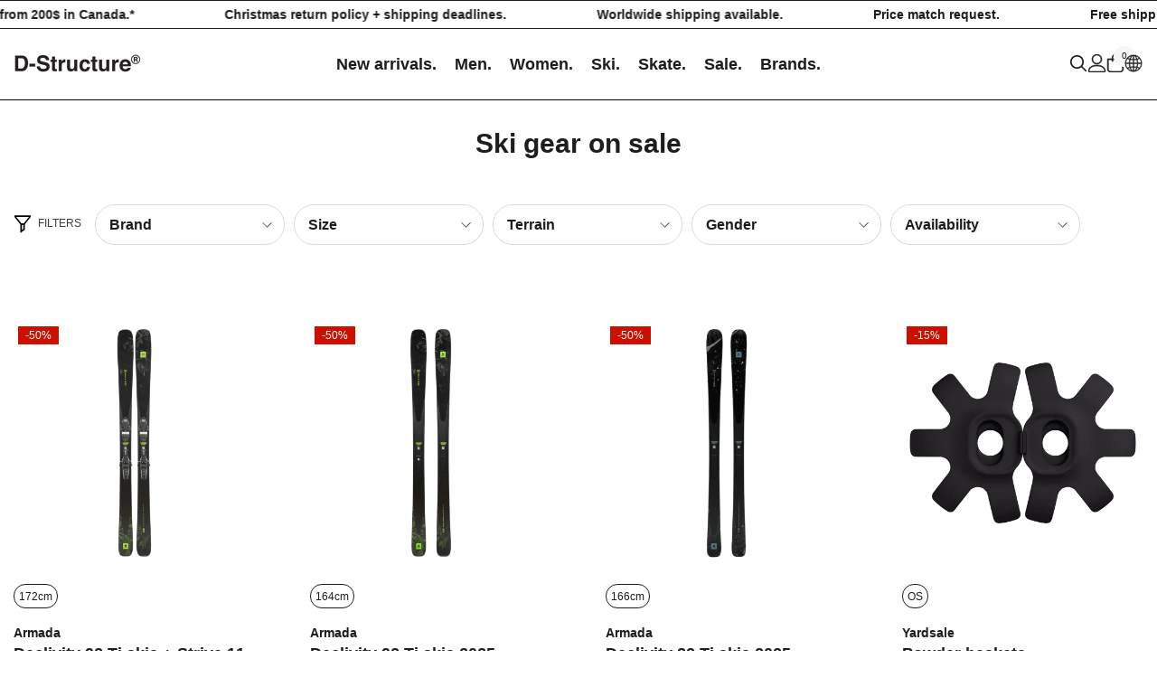

--- FILE ---
content_type: text/html; charset=utf-8
request_url: https://d-structure.com/collections/ski-grear-on-sale
body_size: 71589
content:
<!doctype html><html class="no-js" lang="en">
    <head>
        <meta charset="utf-8">
        <meta http-equiv="X-UA-Compatible" content="IE=edge">
        <meta name="viewport" content="width=device-width,initial-scale=1">
        <meta name="theme-color" content=""><link rel="shortcut icon" href="//d-structure.com/cdn/shop/files/favicon_a961487f-6abf-4571-8014-c3a35a999999_32x32.png?v=1709843516" type="image/png"><link rel="preconnect" href="https://cdn.shopify.com" crossorigin>
        <title>Ski gear on sale  &ndash; D-STRUCTURE</title>


<!-- Open Graph Meta Tags -->
<meta property="og:site_name" content="D-STRUCTURE">
<meta property="og:url" content="https://d-structure.com/collections/ski-grear-on-sale">
<meta property="og:title" content="Ski gear on sale">
<meta property="og:type" content="product.group">
<meta property="og:description" content="skiing, skateboarding &amp; streetwear.
Established in 2000.">

<!-- Open Graph Image Meta Tag --><meta property="og:image" content="//d-structure.com/cdn/shop/files/social.png?v=1659444683">
  <meta property="og:image:secure_url" content="//d-structure.com/cdn/shop/files/social.png?v=1659444683">
  <meta name="twitter:image" content="//d-structure.com/cdn/shop/files/social.png?v=1659444683">
  <meta property="og:image:width" content="1200">
  <meta property="og:image:height" content="630"><!-- Twitter Meta Tags --><meta name="twitter:card" content="summary_large_image">
<meta name="twitter:title" content="Ski gear on sale">
<meta name="twitter:description" content="skiing, skateboarding &amp; streetwear.
Established in 2000.">
<meta name="twitter:image" content="//d-structure.com/cdn/shop/files/social.png?v=1659444683">

        <script>window.performance && window.performance.mark && window.performance.mark('shopify.content_for_header.start');</script><meta name="google-site-verification" content="nC1W28HAA9RMqBKtOsAx9w_O98ZLSfmlrd3MmelyGZU">
<meta name="google-site-verification" content="nC1W28HAA9RMqBKtOsAx9w_O98ZLSfmlrd3MmelyGZU">
<meta name="facebook-domain-verification" content="g4o6z6iuzelh0u9kac709vwn5ilajx">
<meta name="facebook-domain-verification" content="brr32f1fyyrje7sizs0732n4jg8m8b">
<meta id="shopify-digital-wallet" name="shopify-digital-wallet" content="/5418537/digital_wallets/dialog">
<meta name="shopify-checkout-api-token" content="0b41df09f4287ff4188d0fea3dc72cc5">
<meta id="in-context-paypal-metadata" data-shop-id="5418537" data-venmo-supported="false" data-environment="production" data-locale="en_US" data-paypal-v4="true" data-currency="CAD">
<link rel="alternate" type="application/atom+xml" title="Feed" href="/collections/ski-grear-on-sale.atom" />
<link rel="next" href="/collections/ski-grear-on-sale?page=2">
<link rel="alternate" hreflang="x-default" href="https://d-structure.com/collections/ski-grear-on-sale">
<link rel="alternate" hreflang="fr" href="https://d-structure.com/fr/collections/ski-grear-on-sale">
<link rel="alternate" type="application/json+oembed" href="https://d-structure.com/collections/ski-grear-on-sale.oembed">
<script async="async" src="/checkouts/internal/preloads.js?locale=en-CA"></script>
<link rel="preconnect" href="https://shop.app" crossorigin="anonymous">
<script async="async" src="https://shop.app/checkouts/internal/preloads.js?locale=en-CA&shop_id=5418537" crossorigin="anonymous"></script>
<script id="apple-pay-shop-capabilities" type="application/json">{"shopId":5418537,"countryCode":"CA","currencyCode":"CAD","merchantCapabilities":["supports3DS"],"merchantId":"gid:\/\/shopify\/Shop\/5418537","merchantName":"D-STRUCTURE","requiredBillingContactFields":["postalAddress","email","phone"],"requiredShippingContactFields":["postalAddress","email","phone"],"shippingType":"shipping","supportedNetworks":["visa","masterCard","amex","discover","interac","jcb"],"total":{"type":"pending","label":"D-STRUCTURE","amount":"1.00"},"shopifyPaymentsEnabled":true,"supportsSubscriptions":true}</script>
<script id="shopify-features" type="application/json">{"accessToken":"0b41df09f4287ff4188d0fea3dc72cc5","betas":["rich-media-storefront-analytics"],"domain":"d-structure.com","predictiveSearch":true,"shopId":5418537,"locale":"en"}</script>
<script>var Shopify = Shopify || {};
Shopify.shop = "d-structure.myshopify.com";
Shopify.locale = "en";
Shopify.currency = {"active":"CAD","rate":"1.0"};
Shopify.country = "CA";
Shopify.theme = {"name":"ella-6-6-1 - 04.07.24","id":127938658352,"schema_name":"Ella","schema_version":"6.6.1","theme_store_id":null,"role":"main"};
Shopify.theme.handle = "null";
Shopify.theme.style = {"id":null,"handle":null};
Shopify.cdnHost = "d-structure.com/cdn";
Shopify.routes = Shopify.routes || {};
Shopify.routes.root = "/";</script>
<script type="module">!function(o){(o.Shopify=o.Shopify||{}).modules=!0}(window);</script>
<script>!function(o){function n(){var o=[];function n(){o.push(Array.prototype.slice.apply(arguments))}return n.q=o,n}var t=o.Shopify=o.Shopify||{};t.loadFeatures=n(),t.autoloadFeatures=n()}(window);</script>
<script>
  window.ShopifyPay = window.ShopifyPay || {};
  window.ShopifyPay.apiHost = "shop.app\/pay";
  window.ShopifyPay.redirectState = null;
</script>
<script id="shop-js-analytics" type="application/json">{"pageType":"collection"}</script>
<script defer="defer" async type="module" src="//d-structure.com/cdn/shopifycloud/shop-js/modules/v2/client.init-shop-cart-sync_DtuiiIyl.en.esm.js"></script>
<script defer="defer" async type="module" src="//d-structure.com/cdn/shopifycloud/shop-js/modules/v2/chunk.common_CUHEfi5Q.esm.js"></script>
<script type="module">
  await import("//d-structure.com/cdn/shopifycloud/shop-js/modules/v2/client.init-shop-cart-sync_DtuiiIyl.en.esm.js");
await import("//d-structure.com/cdn/shopifycloud/shop-js/modules/v2/chunk.common_CUHEfi5Q.esm.js");

  window.Shopify.SignInWithShop?.initShopCartSync?.({"fedCMEnabled":true,"windoidEnabled":true});

</script>
<script>
  window.Shopify = window.Shopify || {};
  if (!window.Shopify.featureAssets) window.Shopify.featureAssets = {};
  window.Shopify.featureAssets['shop-js'] = {"shop-cart-sync":["modules/v2/client.shop-cart-sync_DFoTY42P.en.esm.js","modules/v2/chunk.common_CUHEfi5Q.esm.js"],"init-fed-cm":["modules/v2/client.init-fed-cm_D2UNy1i2.en.esm.js","modules/v2/chunk.common_CUHEfi5Q.esm.js"],"init-shop-email-lookup-coordinator":["modules/v2/client.init-shop-email-lookup-coordinator_BQEe2rDt.en.esm.js","modules/v2/chunk.common_CUHEfi5Q.esm.js"],"shop-cash-offers":["modules/v2/client.shop-cash-offers_3CTtReFF.en.esm.js","modules/v2/chunk.common_CUHEfi5Q.esm.js","modules/v2/chunk.modal_BewljZkx.esm.js"],"shop-button":["modules/v2/client.shop-button_C6oxCjDL.en.esm.js","modules/v2/chunk.common_CUHEfi5Q.esm.js"],"init-windoid":["modules/v2/client.init-windoid_5pix8xhK.en.esm.js","modules/v2/chunk.common_CUHEfi5Q.esm.js"],"avatar":["modules/v2/client.avatar_BTnouDA3.en.esm.js"],"init-shop-cart-sync":["modules/v2/client.init-shop-cart-sync_DtuiiIyl.en.esm.js","modules/v2/chunk.common_CUHEfi5Q.esm.js"],"shop-toast-manager":["modules/v2/client.shop-toast-manager_BYv_8cH1.en.esm.js","modules/v2/chunk.common_CUHEfi5Q.esm.js"],"pay-button":["modules/v2/client.pay-button_FnF9EIkY.en.esm.js","modules/v2/chunk.common_CUHEfi5Q.esm.js"],"shop-login-button":["modules/v2/client.shop-login-button_CH1KUpOf.en.esm.js","modules/v2/chunk.common_CUHEfi5Q.esm.js","modules/v2/chunk.modal_BewljZkx.esm.js"],"init-customer-accounts-sign-up":["modules/v2/client.init-customer-accounts-sign-up_aj7QGgYS.en.esm.js","modules/v2/client.shop-login-button_CH1KUpOf.en.esm.js","modules/v2/chunk.common_CUHEfi5Q.esm.js","modules/v2/chunk.modal_BewljZkx.esm.js"],"init-shop-for-new-customer-accounts":["modules/v2/client.init-shop-for-new-customer-accounts_NbnYRf_7.en.esm.js","modules/v2/client.shop-login-button_CH1KUpOf.en.esm.js","modules/v2/chunk.common_CUHEfi5Q.esm.js","modules/v2/chunk.modal_BewljZkx.esm.js"],"init-customer-accounts":["modules/v2/client.init-customer-accounts_ppedhqCH.en.esm.js","modules/v2/client.shop-login-button_CH1KUpOf.en.esm.js","modules/v2/chunk.common_CUHEfi5Q.esm.js","modules/v2/chunk.modal_BewljZkx.esm.js"],"shop-follow-button":["modules/v2/client.shop-follow-button_CMIBBa6u.en.esm.js","modules/v2/chunk.common_CUHEfi5Q.esm.js","modules/v2/chunk.modal_BewljZkx.esm.js"],"lead-capture":["modules/v2/client.lead-capture_But0hIyf.en.esm.js","modules/v2/chunk.common_CUHEfi5Q.esm.js","modules/v2/chunk.modal_BewljZkx.esm.js"],"checkout-modal":["modules/v2/client.checkout-modal_BBxc70dQ.en.esm.js","modules/v2/chunk.common_CUHEfi5Q.esm.js","modules/v2/chunk.modal_BewljZkx.esm.js"],"shop-login":["modules/v2/client.shop-login_hM3Q17Kl.en.esm.js","modules/v2/chunk.common_CUHEfi5Q.esm.js","modules/v2/chunk.modal_BewljZkx.esm.js"],"payment-terms":["modules/v2/client.payment-terms_CAtGlQYS.en.esm.js","modules/v2/chunk.common_CUHEfi5Q.esm.js","modules/v2/chunk.modal_BewljZkx.esm.js"]};
</script>
<script>(function() {
  var isLoaded = false;
  function asyncLoad() {
    if (isLoaded) return;
    isLoaded = true;
    var urls = ["https:\/\/chimpstatic.com\/mcjs-connected\/js\/users\/da7b8a70edfdc4e3d46a134fb\/293e97eca585f9c7e8412f57b.js?shop=d-structure.myshopify.com"];
    for (var i = 0; i < urls.length; i++) {
      var s = document.createElement('script');
      s.type = 'text/javascript';
      s.async = true;
      s.src = urls[i];
      var x = document.getElementsByTagName('script')[0];
      x.parentNode.insertBefore(s, x);
    }
  };
  if(window.attachEvent) {
    window.attachEvent('onload', asyncLoad);
  } else {
    window.addEventListener('load', asyncLoad, false);
  }
})();</script>
<script id="__st">var __st={"a":5418537,"offset":-18000,"reqid":"9cd8bdd0-6a41-4b05-bf39-ed76a06a2da9-1766688405","pageurl":"d-structure.com\/collections\/ski-grear-on-sale","u":"80d3ab0f9bc6","p":"collection","rtyp":"collection","rid":53774712876};</script>
<script>window.ShopifyPaypalV4VisibilityTracking = true;</script>
<script id="captcha-bootstrap">!function(){'use strict';const t='contact',e='account',n='new_comment',o=[[t,t],['blogs',n],['comments',n],[t,'customer']],c=[[e,'customer_login'],[e,'guest_login'],[e,'recover_customer_password'],[e,'create_customer']],r=t=>t.map((([t,e])=>`form[action*='/${t}']:not([data-nocaptcha='true']) input[name='form_type'][value='${e}']`)).join(','),a=t=>()=>t?[...document.querySelectorAll(t)].map((t=>t.form)):[];function s(){const t=[...o],e=r(t);return a(e)}const i='password',u='form_key',d=['recaptcha-v3-token','g-recaptcha-response','h-captcha-response',i],f=()=>{try{return window.sessionStorage}catch{return}},m='__shopify_v',_=t=>t.elements[u];function p(t,e,n=!1){try{const o=window.sessionStorage,c=JSON.parse(o.getItem(e)),{data:r}=function(t){const{data:e,action:n}=t;return t[m]||n?{data:e,action:n}:{data:t,action:n}}(c);for(const[e,n]of Object.entries(r))t.elements[e]&&(t.elements[e].value=n);n&&o.removeItem(e)}catch(o){console.error('form repopulation failed',{error:o})}}const l='form_type',E='cptcha';function T(t){t.dataset[E]=!0}const w=window,h=w.document,L='Shopify',v='ce_forms',y='captcha';let A=!1;((t,e)=>{const n=(g='f06e6c50-85a8-45c8-87d0-21a2b65856fe',I='https://cdn.shopify.com/shopifycloud/storefront-forms-hcaptcha/ce_storefront_forms_captcha_hcaptcha.v1.5.2.iife.js',D={infoText:'Protected by hCaptcha',privacyText:'Privacy',termsText:'Terms'},(t,e,n)=>{const o=w[L][v],c=o.bindForm;if(c)return c(t,g,e,D).then(n);var r;o.q.push([[t,g,e,D],n]),r=I,A||(h.body.append(Object.assign(h.createElement('script'),{id:'captcha-provider',async:!0,src:r})),A=!0)});var g,I,D;w[L]=w[L]||{},w[L][v]=w[L][v]||{},w[L][v].q=[],w[L][y]=w[L][y]||{},w[L][y].protect=function(t,e){n(t,void 0,e),T(t)},Object.freeze(w[L][y]),function(t,e,n,w,h,L){const[v,y,A,g]=function(t,e,n){const i=e?o:[],u=t?c:[],d=[...i,...u],f=r(d),m=r(i),_=r(d.filter((([t,e])=>n.includes(e))));return[a(f),a(m),a(_),s()]}(w,h,L),I=t=>{const e=t.target;return e instanceof HTMLFormElement?e:e&&e.form},D=t=>v().includes(t);t.addEventListener('submit',(t=>{const e=I(t);if(!e)return;const n=D(e)&&!e.dataset.hcaptchaBound&&!e.dataset.recaptchaBound,o=_(e),c=g().includes(e)&&(!o||!o.value);(n||c)&&t.preventDefault(),c&&!n&&(function(t){try{if(!f())return;!function(t){const e=f();if(!e)return;const n=_(t);if(!n)return;const o=n.value;o&&e.removeItem(o)}(t);const e=Array.from(Array(32),(()=>Math.random().toString(36)[2])).join('');!function(t,e){_(t)||t.append(Object.assign(document.createElement('input'),{type:'hidden',name:u})),t.elements[u].value=e}(t,e),function(t,e){const n=f();if(!n)return;const o=[...t.querySelectorAll(`input[type='${i}']`)].map((({name:t})=>t)),c=[...d,...o],r={};for(const[a,s]of new FormData(t).entries())c.includes(a)||(r[a]=s);n.setItem(e,JSON.stringify({[m]:1,action:t.action,data:r}))}(t,e)}catch(e){console.error('failed to persist form',e)}}(e),e.submit())}));const S=(t,e)=>{t&&!t.dataset[E]&&(n(t,e.some((e=>e===t))),T(t))};for(const o of['focusin','change'])t.addEventListener(o,(t=>{const e=I(t);D(e)&&S(e,y())}));const B=e.get('form_key'),M=e.get(l),P=B&&M;t.addEventListener('DOMContentLoaded',(()=>{const t=y();if(P)for(const e of t)e.elements[l].value===M&&p(e,B);[...new Set([...A(),...v().filter((t=>'true'===t.dataset.shopifyCaptcha))])].forEach((e=>S(e,t)))}))}(h,new URLSearchParams(w.location.search),n,t,e,['guest_login'])})(!0,!0)}();</script>
<script integrity="sha256-4kQ18oKyAcykRKYeNunJcIwy7WH5gtpwJnB7kiuLZ1E=" data-source-attribution="shopify.loadfeatures" defer="defer" src="//d-structure.com/cdn/shopifycloud/storefront/assets/storefront/load_feature-a0a9edcb.js" crossorigin="anonymous"></script>
<script crossorigin="anonymous" defer="defer" src="//d-structure.com/cdn/shopifycloud/storefront/assets/shopify_pay/storefront-65b4c6d7.js?v=20250812"></script>
<script data-source-attribution="shopify.dynamic_checkout.dynamic.init">var Shopify=Shopify||{};Shopify.PaymentButton=Shopify.PaymentButton||{isStorefrontPortableWallets:!0,init:function(){window.Shopify.PaymentButton.init=function(){};var t=document.createElement("script");t.src="https://d-structure.com/cdn/shopifycloud/portable-wallets/latest/portable-wallets.en.js",t.type="module",document.head.appendChild(t)}};
</script>
<script data-source-attribution="shopify.dynamic_checkout.buyer_consent">
  function portableWalletsHideBuyerConsent(e){var t=document.getElementById("shopify-buyer-consent"),n=document.getElementById("shopify-subscription-policy-button");t&&n&&(t.classList.add("hidden"),t.setAttribute("aria-hidden","true"),n.removeEventListener("click",e))}function portableWalletsShowBuyerConsent(e){var t=document.getElementById("shopify-buyer-consent"),n=document.getElementById("shopify-subscription-policy-button");t&&n&&(t.classList.remove("hidden"),t.removeAttribute("aria-hidden"),n.addEventListener("click",e))}window.Shopify?.PaymentButton&&(window.Shopify.PaymentButton.hideBuyerConsent=portableWalletsHideBuyerConsent,window.Shopify.PaymentButton.showBuyerConsent=portableWalletsShowBuyerConsent);
</script>
<script data-source-attribution="shopify.dynamic_checkout.cart.bootstrap">document.addEventListener("DOMContentLoaded",(function(){function t(){return document.querySelector("shopify-accelerated-checkout-cart, shopify-accelerated-checkout")}if(t())Shopify.PaymentButton.init();else{new MutationObserver((function(e,n){t()&&(Shopify.PaymentButton.init(),n.disconnect())})).observe(document.body,{childList:!0,subtree:!0})}}));
</script>
<link id="shopify-accelerated-checkout-styles" rel="stylesheet" media="screen" href="https://d-structure.com/cdn/shopifycloud/portable-wallets/latest/accelerated-checkout-backwards-compat.css" crossorigin="anonymous">
<style id="shopify-accelerated-checkout-cart">
        #shopify-buyer-consent {
  margin-top: 1em;
  display: inline-block;
  width: 100%;
}

#shopify-buyer-consent.hidden {
  display: none;
}

#shopify-subscription-policy-button {
  background: none;
  border: none;
  padding: 0;
  text-decoration: underline;
  font-size: inherit;
  cursor: pointer;
}

#shopify-subscription-policy-button::before {
  box-shadow: none;
}

      </style>
<script id="sections-script" data-sections="header-navigation-hamburger,header-mobile" defer="defer" src="//d-structure.com/cdn/shop/t/29/compiled_assets/scripts.js?40842"></script>
<script>window.performance && window.performance.mark && window.performance.mark('shopify.content_for_header.end');</script>
        <style>
        
        
        

        
        
        
        

        :root {
        --font-family-1: Helvetica,Arial, sans-serif;
        --font-family-2: Helvetica,Arial, sans-serif;

        /* Settings Body */--font-body-family: Helvetica,Arial, sans-serif;--font-body-size: 16px;--font-body-weight: 400;--body-line-height: 24px;--body-letter-spacing: ;

        /* Settings Heading */--font-heading-family: Helvetica,Arial, sans-serif;--font-heading-size: 16px;--font-heading-weight: 700;--font-heading-style: normal;--heading-line-height: 24px;--heading-letter-spacing: ;--heading-text-transform: none;--heading-border-height: 2px;

        /* Menu Lv1 */--font-menu-lv1-family: Helvetica,Arial, sans-serif;--font-menu-lv1-size: 18px;--font-menu-lv1-weight: 700;--menu-lv1-line-height: 22px;--menu-lv1-letter-spacing: ;--menu-lv1-text-transform: none;

        /* Menu Lv2 */--font-menu-lv2-family: Helvetica,Arial, sans-serif;--font-menu-lv2-size: 18px;--font-menu-lv2-weight: 600;--menu-lv2-line-height: 22px;--menu-lv2-letter-spacing: ;--menu-lv2-text-transform: none;

        /* Menu Lv3 */--font-menu-lv3-family: Helvetica,Arial, sans-serif;--font-menu-lv3-size: 18px;--font-menu-lv3-weight: 600;--menu-lv3-line-height: 22px;--menu-lv3-letter-spacing: ;--menu-lv3-text-transform: capitalize;

        /* Mega Menu Lv2 */--font-mega-menu-lv2-family: Helvetica,Arial, sans-serif;--font-mega-menu-lv2-size: 24px;--font-mega-menu-lv2-weight: 700;--font-mega-menu-lv2-style: normal;--mega-menu-lv2-line-height: 22px;--mega-menu-lv2-letter-spacing: ;--mega-menu-lv2-text-transform: none;

        /* Mega Menu Lv3 */--font-mega-menu-lv3-family: Helvetica,Arial, sans-serif;--font-mega-menu-lv3-size: 16px;--font-mega-menu-lv3-weight: 700;--mega-menu-lv3-line-height: 20px;--mega-menu-lv3-letter-spacing: ;--mega-menu-lv3-text-transform: none;

        /* Product Card Title */--product-title-font: Helvetica,Arial, sans-serif;--product-title-font-size : 18px;--product-title-font-weight : 700;--product-title-line-height: 22px;--product-title-letter-spacing: ;--product-title-line-text : 3;--product-title-text-transform : none;--product-title-margin-bottom: 0px;

        /* Product Card Vendor */--product-vendor-font: Helvetica,Arial, sans-serif;--product-vendor-font-size : 14px;--product-vendor-font-weight : 600;--product-vendor-font-style : normal;--product-vendor-line-height: 22px;--product-vendor-letter-spacing: ;--product-vendor-text-transform : none;--product-vendor-margin-bottom: 0px;--product-vendor-margin-top: 0px;

        /* Product Card Price */--product-price-font: Helvetica,Arial, sans-serif;--product-price-font-size : 14px;--product-price-font-weight : 600;--product-price-line-height: 22px;--product-price-letter-spacing: ;--product-price-margin-top: 0px;--product-price-margin-bottom: 20px;

        /* Product Card Badge */--badge-font: Helvetica,Arial, sans-serif;--badge-font-size : 12px;--badge-font-weight : 400;--badge-text-transform : none;--badge-letter-spacing: ;--badge-line-height: 20px;--badge-border-radius: 0px;--badge-padding-top: 0px;--badge-padding-bottom: 0px;--badge-padding-left-right: 8px;--badge-postion-top: 5px;--badge-postion-left-right: 5px;

        /* Product Quickview */
        --product-quickview-font-size : 12px; --product-quickview-line-height: 23px; --product-quickview-border-radius: 1px; --product-quickview-padding-top: 0px; --product-quickview-padding-bottom: 0px; --product-quickview-padding-left-right: 7px; --product-quickview-sold-out-product: #e95144;--product-quickview-box-shadow: none;/* Blog Card Tile */--blog-title-font: Helvetica,Arial, sans-serif;--blog-title-font-size : 20px; --blog-title-font-weight : 700; --blog-title-line-height: 29px; --blog-title-letter-spacing: ; --blog-title-text-transform : none;

        /* Blog Card Info (Date, Author) */--blog-info-font: Helvetica,Arial, sans-serif;--blog-info-font-size : 14px; --blog-info-font-weight : 400; --blog-info-line-height: 20px; --blog-info-letter-spacing: ; --blog-info-text-transform : none;

        /* Button 1 */--btn-1-font-family: Helvetica,Arial, sans-serif;--btn-1-font-size: 14px; --btn-1-font-weight: 700; --btn-1-text-transform: none; --btn-1-line-height: 22px; --btn-1-letter-spacing: ; --btn-1-text-align: center; --btn-1-border-radius: 0px; --btn-1-border-width: 1px; --btn-1-border-style: solid; --btn-1-padding-top: 10px; --btn-1-padding-bottom: 10px; --btn-1-horizontal-length: 0px; --btn-1-vertical-length: 0px; --btn-1-blur-radius: 0px; --btn-1-spread: 0px;
        --btn-1-all-bg-opacity-hover: rgba(0, 0, 0, 0.5);--btn-1-inset: ;/* Button 2 */--btn-2-font-family: Helvetica,Arial, sans-serif;--btn-2-font-size: 14px; --btn-2-font-weight: 700; --btn-2-text-transform: none; --btn-2-line-height: 23px; --btn-2-letter-spacing: ; --btn-2-text-align: center; --btn-2-border-radius: 6px; --btn-2-border-width: 2px; --btn-2-border-style: solid; --btn-2-padding-top: 20px; --btn-2-padding-bottom: 20px; --btn-2-horizontal-length: 0px; --btn-2-vertical-length: 0px; --btn-2-blur-radius: 0px; --btn-2-spread: 0px;
        --btn-2-all-bg-opacity: rgba(25, 145, 226, 0.5);--btn-2-all-bg-opacity-hover: rgba(0, 0, 0, 0.5);--btn-2-inset: ;/* Button 3 */--btn-3-font-family: Helvetica,Arial, sans-serif;--btn-3-font-size: 14px; --btn-3-font-weight: 700; --btn-3-text-transform: none; --btn-3-line-height: 22px; --btn-3-letter-spacing: ; --btn-3-text-align: center; --btn-3-border-radius: 0px; --btn-3-border-width: 2px; --btn-3-border-style: solid; --btn-3-padding-top: 10px; --btn-3-padding-bottom: 10px; --btn-3-horizontal-length: 0px; --btn-3-vertical-length: 0px; --btn-3-blur-radius: 0px; --btn-3-spread: 0px;
        --btn-3-all-bg-opacity: rgba(0, 0, 0, 0.1);--btn-3-all-bg-opacity-hover: rgba(0, 0, 0, 0.1);--btn-3-inset: ;/* Footer Heading */--footer-heading-font-family: Helvetica,Arial, sans-serif;--footer-heading-font-size : 15px; --footer-heading-font-weight : 600; --footer-heading-line-height : 22px; --footer-heading-letter-spacing : .05em; --footer-heading-text-transform : uppercase;

        /* Footer Link */--footer-link-font-family: Helvetica,Arial, sans-serif;--footer-link-font-size : 12px; --footer-link-font-weight : ; --footer-link-line-height : 28px; --footer-link-letter-spacing : .02em; --footer-link-text-transform : capitalize;

        /* Page Title */--font-page-title-family: Helvetica,Arial, sans-serif;--font-page-title-size: 30px; --font-page-title-weight: 700; --font-page-title-style: normal; --page-title-line-height: 20px; --page-title-letter-spacing: ; --page-title-text-transform: none;

        /* Font Product Tab Title */
        --font-tab-type-1: Helvetica,Arial, sans-serif; --font-tab-type-2: Helvetica,Arial, sans-serif;

        /* Text Size */
        --text-size-font-size : 10px; --text-size-font-weight : 400; --text-size-line-height : 22px; --text-size-letter-spacing : 0; --text-size-text-transform : uppercase; --text-size-color : #787878;

        /* Font Weight */
        --font-weight-normal: 400; --font-weight-medium: 500; --font-weight-semibold: 600; --font-weight-bold: 700; --font-weight-bolder: 800; --font-weight-black: 900;

        /* Radio Button */
        --form-label-checkbox-before-bg: #fff; --form-label-checkbox-before-border: #cecece; --form-label-checkbox-before-bg-checked: #000;

        /* Conatiner */
        --body-custom-width-container: 1770px;

        /* Layout Boxed */
        --color-background-layout-boxed: #ffffff;/* Arrow */
        --position-horizontal-slick-arrow: 0;

        /* General Color*/
        --color-text: #1d1d1d; --color-text2: #1d1d1d; --color-global: #1d1d1d; --color-white: #FFFFFF; --color-grey: #868686; --color-black: #1d1d1d; --color-base-text-rgb: 29, 29, 29; --color-base-text2-rgb: 29, 29, 29; --color-background: #ffffff; --color-background-rgb: 255, 255, 255; --color-background-overylay: rgba(255, 255, 255, 0.9); --color-base-accent-text: ; --color-base-accent-1: ; --color-base-accent-2: ; --color-link: #1d1d1d; --color-link-hover: #868686; --color-error: #cc1000; --color-error-bg: #ffffff; --color-success: #1d1d1d; --color-success-bg: #ffffff; --color-info: #1d1d1d; --color-info-bg: #ffffff; --color-link-underline: rgba(29, 29, 29, 0.5); --color-breadcrumb: #1d1d1d; --colors-breadcrumb-hover: #1d1d1d;--colors-breadcrumb-active: #1d1d1d; --border-global: #e6e6e6; --bg-global: #fafafa; --bg-planceholder: #ffffff; --color-warning: #fff; --bg-warning: #1d1d1d; --color-background-10 : #e8e8e8; --color-background-20 : #d2d2d2; --color-background-30 : #bbbbbb; --color-background-50 : #8e8e8e; --color-background-global : #8e8e8e;

        /* Arrow Color */
        --arrow-color: #1d1d1d; --arrow-background-color: #fff; --arrow-border-color: #ccc;--arrow-color-hover: #1d1d1d;--arrow-background-color-hover: #ffffff;--arrow-border-color-hover: #ffffff;--arrow-width: 30px;--arrow-height: 30px;--arrow-size: px;--arrow-size-icon: 25px;--arrow-border-radius: 50%;--arrow-border-width: 1px;--arrow-width-half: -15px;

        /* Pagination Color */
        --pagination-item-color: #1d1d1d; --pagination-item-color-active: #1d1d1d; --pagination-item-bg-color: #fff;--pagination-item-bg-color-active: #fff;--pagination-item-border-color: #fff;--pagination-item-border-color-active: #ffffff;--pagination-arrow-color: #1d1d1d;--pagination-arrow-color-active: #1d1d1d;--pagination-arrow-bg-color: #fff;--pagination-arrow-bg-color-active: #fff;--pagination-arrow-border-color: #fff;--pagination-arrow-border-color-active: #fff;

        /* Dots Color */
        --dots-color: transparent;--dots-border-color: #1d1d1d;--dots-color-active: #1d1d1d;--dots-border-color-active: #1d1d1d;--dots-style2-background-opacity: #00000050;--dots-width: 12px;--dots-height: 12px;

        /* Button Color */
        --btn-1-color: #FFFFFF;--btn-1-bg: #1d1d1d;--btn-1-border: #1d1d1d;--btn-1-color-hover: #1d1d1d;--btn-1-bg-hover: #ffffff;--btn-1-border-hover: #1d1d1d;
        --btn-2-color: #ffffff;--btn-2-bg: #1d1d1d;--btn-2-border: #1d1d1d;--btn-2-color-hover: #1d1d1d;--btn-2-bg-hover: #ffffff;--btn-2-border-hover: #1d1d1d;
        --btn-3-color: #FFFFFF;--btn-3-bg: #1d1d1d;--btn-3-border: #1d1d1d;--btn-3-color-hover: #1d1d1d;--btn-3-bg-hover: #ffffff;--btn-3-border-hover: #1d1d1d;
        --anchor-transition: all ease .3s;--bg-white: #ffffff;--bg-black: #000000;--bg-grey: #808080;--icon: var(--color-text);--text-cart: #3c3c3c;--duration-short: 100ms;--duration-default: 350ms;--duration-long: 500ms;--form-input-bg: #ffffff;--form-input-border: #c7c7c7;--form-input-color: #1d1d1d;--form-input-placeholder: #868686;--form-label: #1d1d1d;

        --new-badge-color: #1d1d1d;--new-badge-bg: #FFFFFF;--sale-badge-color: #ffffff;--sale-badge-bg: #cc1000;--sold-out-badge-color: #ffffff;--sold-out-badge-bg: #1d1d1d;--custom-badge-color: #ffffff;--custom-badge-bg: #1d1d1d;--bundle-badge-color: #ffffff;--bundle-badge-bg: #1d1d1d;
        
        --product-title-color : #1d1d1d;--product-title-color-hover : #1d1d1d;--product-vendor-color : #1d1d1d;--product-price-color : #1d1d1d;--product-sale-price-color : #cc1000;--product-compare-price-color : #1d1d1d;--product-countdown-color : ;--product-countdown-bg-color : ;

        --product-swatch-border : #cbcbcb;--product-swatch-border-active : #1d1d1d;--product-swatch-width : 40px;--product-swatch-height : 40px;--product-swatch-border-radius : 0px;--product-swatch-color-width : 40px;--product-swatch-color-height : 40px;--product-swatch-color-border-radius : 20px;

        --product-wishlist-color : #1d1d1d;--product-wishlist-bg : #ffffff;--product-wishlist-border : transparent;--product-wishlist-color-added : #ffffff;--product-wishlist-bg-added : #1d1d1d;--product-wishlist-border-added : transparent;--product-compare-color : #1d1d1d;--product-compare-bg : #FFFFFF;--product-compare-color-added : #1d1d1d; --product-compare-bg-added : #FFFFFF; --product-hot-stock-text-color : #cc1000; --product-quick-view-color : #1d1d1d; --product-cart-image-fit : contain; --product-title-variant-font-size: 16px;--product-quick-view-bg : #FFFFFF;--product-quick-view-bg-above-button: rgba(255, 255, 255, 0.7);--product-quick-view-color-hover : #FFFFFF;--product-quick-view-bg-hover : #1d1d1d;--product-action-color : #1d1d1d;--product-action-bg : #ffffff;--product-action-border : #1d1d1d;--product-action-color-hover : #FFFFFF;--product-action-bg-hover : #1d1d1d;--product-action-border-hover : #1d1d1d;

        /* Multilevel Category Filter */
        --color-label-multiLevel-categories: #232323;--bg-label-multiLevel-categories: #fff;--color-button-multiLevel-categories: #fff;--bg-button-multiLevel-categories: #ff8b21;--border-button-multiLevel-categories: transparent;--hover-color-button-multiLevel-categories: #fff;--hover-bg-button-multiLevel-categories: #ff8b21;--w-product-swatch-custom: 30px;--h-product-swatch-custom: 30px;--w-product-swatch-custom-mb: 20px;--h-product-swatch-custom-mb: 20px;--font-size-product-swatch-more: 12px;--swatch-border : #cccccc;--swatch-border-active : #1d1d1d;

        --variant-size: #1d1d1d;--variant-size-border: #1d1d1d;--variant-size-bg: #ffffff;--variant-size-hover: #ffffff;--variant-size-border-hover: #1d1d1d;--variant-size-bg-hover: #1d1d1d;--variant-bg : #ffffff; --variant-color : #1d1d1d; --variant-bg-active : #ffffff; --variant-color-active : #1d1d1d;

        --fontsize-text-social: 12px;
        --page-content-distance: 64px;--sidebar-content-distance: 40px;--button-transition-ease: cubic-bezier(.25,.46,.45,.94);

        /* Loading Spinner Color */
        --spinner-top-color: #1d1d1d; --spinner-right-color: #ffffff; --spinner-bottom-color: #1d1d1d; --spinner-left-color: #ffffff;

        /* Product Card Marquee */
        --product-marquee-background-color: ;--product-marquee-text-color: #FFFFFF;--product-marquee-text-size: 14px;--product-marquee-text-mobile-size: 14px;--product-marquee-text-weight: 400;--product-marquee-text-transform: none;--product-marquee-text-style: normal;--product-marquee-speed: ; --product-marquee-line-height: calc(var(--product-marquee-text-mobile-size) * 1.5);
    }
</style>
        <link href="//d-structure.com/cdn/shop/t/29/assets/base.css?v=94252829014134472231721765616" rel="stylesheet" type="text/css" media="all" />
<link href="//d-structure.com/cdn/shop/t/29/assets/animated.css?v=91884483947907798981717439233" rel="stylesheet" type="text/css" media="all" />
<link href="//d-structure.com/cdn/shop/t/29/assets/component-card.css?v=6192030879507898531719429110" rel="stylesheet" type="text/css" media="all" />
<link href="//d-structure.com/cdn/shop/t/29/assets/component-loading-overlay.css?v=23413779889692260311717439233" rel="stylesheet" type="text/css" media="all" />
<link href="//d-structure.com/cdn/shop/t/29/assets/component-loading-banner.css?v=54989585009056051491717439233" rel="stylesheet" type="text/css" media="all" />
<link href="//d-structure.com/cdn/shop/t/29/assets/component-quick-cart.css?v=63370866881490003141717439234" rel="stylesheet" type="text/css" media="all" />
<link rel="stylesheet" href="//d-structure.com/cdn/shop/t/29/assets/vendor.css?v=164616260963476715651717439235" media="print" onload="this.media='all'">
<noscript><link href="//d-structure.com/cdn/shop/t/29/assets/vendor.css?v=164616260963476715651717439235" rel="stylesheet" type="text/css" media="all" /></noscript>


	<link href="//d-structure.com/cdn/shop/t/29/assets/component-card-05.css?v=13551244983794010051717439233" rel="stylesheet" type="text/css" media="all" />


<link href="//d-structure.com/cdn/shop/t/29/assets/component-predictive-search.css?v=110628222596022886011717439234" rel="stylesheet" type="text/css" media="all" />
<link rel="stylesheet" href="//d-structure.com/cdn/shop/t/29/assets/component-product-form.css?v=22444863787356217611717439234" media="print" onload="this.media='all'">
	<link rel="stylesheet" href="//d-structure.com/cdn/shop/t/29/assets/component-price.css?v=39994775429705471691717439234" media="print" onload="this.media='all'">
	<link rel="stylesheet" href="//d-structure.com/cdn/shop/t/29/assets/component-badge.css?v=58385199191654577521717439233" media="print" onload="this.media='all'">
	<link rel="stylesheet" href="//d-structure.com/cdn/shop/t/29/assets/component-rte.css?v=82502160534158932881717439234" media="print" onload="this.media='all'">
	<link rel="stylesheet" href="//d-structure.com/cdn/shop/t/29/assets/component-share.css?v=23553761141326501681717439234" media="print" onload="this.media='all'"><link rel="stylesheet" href="//d-structure.com/cdn/shop/t/29/assets/component-newsletter.css?v=111617043413587308161717439234" media="print" onload="this.media='all'">
<link rel="stylesheet" href="//d-structure.com/cdn/shop/t/29/assets/component-slider.css?v=37888473738646685221717439234" media="print" onload="this.media='all'">
<link rel="stylesheet" href="//d-structure.com/cdn/shop/t/29/assets/component-list-social.css?v=102044711114163579551717439233" media="print" onload="this.media='all'"><noscript><link href="//d-structure.com/cdn/shop/t/29/assets/component-product-form.css?v=22444863787356217611717439234" rel="stylesheet" type="text/css" media="all" /></noscript>
	<noscript><link href="//d-structure.com/cdn/shop/t/29/assets/component-price.css?v=39994775429705471691717439234" rel="stylesheet" type="text/css" media="all" /></noscript>
	<noscript><link href="//d-structure.com/cdn/shop/t/29/assets/component-badge.css?v=58385199191654577521717439233" rel="stylesheet" type="text/css" media="all" /></noscript>
	<noscript><link href="//d-structure.com/cdn/shop/t/29/assets/component-rte.css?v=82502160534158932881717439234" rel="stylesheet" type="text/css" media="all" /></noscript>
	<noscript><link href="//d-structure.com/cdn/shop/t/29/assets/component-share.css?v=23553761141326501681717439234" rel="stylesheet" type="text/css" media="all" /></noscript><noscript><link href="//d-structure.com/cdn/shop/t/29/assets/component-newsletter.css?v=111617043413587308161717439234" rel="stylesheet" type="text/css" media="all" /></noscript>
<noscript><link href="//d-structure.com/cdn/shop/t/29/assets/component-slider.css?v=37888473738646685221717439234" rel="stylesheet" type="text/css" media="all" /></noscript>
<noscript><link href="//d-structure.com/cdn/shop/t/29/assets/component-list-social.css?v=102044711114163579551717439233" rel="stylesheet" type="text/css" media="all" /></noscript>

<style type="text/css">
	.nav-title-mobile {display: none;}.list-menu--disclosure{display: none;position: absolute;min-width: 100%;width: 22rem;background-color: var(--bg-white);box-shadow: 0 1px 4px 0 rgb(0 0 0 / 15%);padding: 5px 0 5px 20px;opacity: 0;visibility: visible;pointer-events: none;transition: opacity var(--duration-default) ease, transform var(--duration-default) ease;}.list-menu--disclosure-2{margin-left: calc(100% - 15px);z-index: 2;top: -5px;}.list-menu--disclosure:focus {outline: none;}.list-menu--disclosure.localization-selector {max-height: 18rem;overflow: auto;width: 10rem;padding: 0.5rem;}.js menu-drawer > details > summary::before, .js menu-drawer > details[open]:not(.menu-opening) > summary::before {content: '';position: absolute;cursor: default;width: 100%;height: calc(100vh - 100%);height: calc(var(--viewport-height, 100vh) - (var(--header-bottom-position, 100%)));top: 100%;left: 0;background: var(--color-foreground-50);opacity: 0;visibility: hidden;z-index: 2;transition: opacity var(--duration-default) ease,visibility var(--duration-default) ease;}menu-drawer > details[open] > summary::before {visibility: visible;opacity: 1;}.menu-drawer {position: absolute;transform: translateX(-100%);visibility: hidden;z-index: 3;left: 0;top: 100%;width: 100%;max-width: calc(100vw - 4rem);padding: 0;border: 0.1rem solid var(--color-background-10);border-left: 0;border-bottom: 0;background-color: var(--bg-white);overflow-x: hidden;}.js .menu-drawer {height: calc(100vh - 100%);height: calc(var(--viewport-height, 100vh) - (var(--header-bottom-position, 100%)));}.js details[open] > .menu-drawer, .js details[open] > .menu-drawer__submenu {transition: transform var(--duration-default) ease, visibility var(--duration-default) ease;}.no-js details[open] > .menu-drawer, .js details[open].menu-opening > .menu-drawer, details[open].menu-opening > .menu-drawer__submenu {transform: translateX(0);visibility: visible;}@media screen and (min-width: 750px) {.menu-drawer {width: 40rem;}.no-js .menu-drawer {height: auto;}}.menu-drawer__inner-container {position: relative;height: 100%;}.menu-drawer__navigation-container {display: grid;grid-template-rows: 1fr auto;align-content: space-between;overflow-y: auto;height: 100%;}.menu-drawer__navigation {padding: 0 0 5.6rem 0;}.menu-drawer__inner-submenu {height: 100%;overflow-x: hidden;overflow-y: auto;}.no-js .menu-drawer__navigation {padding: 0;}.js .menu-drawer__menu li {width: 100%;border-bottom: 1px solid #e6e6e6;overflow: hidden;}.menu-drawer__menu-item{line-height: var(--body-line-height);letter-spacing: var(--body-letter-spacing);padding: 10px 20px 10px 15px;cursor: pointer;display: flex;align-items: center;justify-content: space-between;}.menu-drawer__menu-item .label{display: inline-block;vertical-align: middle;font-size: calc(var(--font-body-size) - 4px);font-weight: var(--font-weight-normal);letter-spacing: var(--body-letter-spacing);height: 20px;line-height: 20px;margin: 0 0 0 10px;padding: 0 5px;text-transform: uppercase;text-align: center;position: relative;}.menu-drawer__menu-item .label:before{content: "";position: absolute;border: 5px solid transparent;top: 50%;left: -9px;transform: translateY(-50%);}.menu-drawer__menu-item > .icon{width: 24px;height: 24px;margin: 0 10px 0 0;}.menu-drawer__menu-item > .symbol {position: absolute;right: 20px;top: 50%;transform: translateY(-50%);display: flex;align-items: center;justify-content: center;font-size: 0;pointer-events: none;}.menu-drawer__menu-item > .symbol .icon{width: 14px;height: 14px;opacity: .6;}.menu-mobile-icon .menu-drawer__menu-item{justify-content: flex-start;}.no-js .menu-drawer .menu-drawer__menu-item > .symbol {display: none;}.js .menu-drawer__submenu {position: absolute;top: 0;width: 100%;bottom: 0;left: 0;background-color: var(--bg-white);z-index: 1;transform: translateX(100%);visibility: hidden;}.js .menu-drawer__submenu .menu-drawer__submenu {overflow-y: auto;}.menu-drawer__close-button {display: block;width: 100%;padding: 10px 15px;background-color: transparent;border: none;background: #f6f8f9;position: relative;}.menu-drawer__close-button .symbol{position: absolute;top: auto;left: 20px;width: auto;height: 22px;z-index: 10;display: flex;align-items: center;justify-content: center;font-size: 0;pointer-events: none;}.menu-drawer__close-button .icon {display: inline-block;vertical-align: middle;width: 18px;height: 18px;transform: rotate(180deg);}.menu-drawer__close-button .text{max-width: calc(100% - 50px);white-space: nowrap;overflow: hidden;text-overflow: ellipsis;display: inline-block;vertical-align: top;width: 100%;margin: 0 auto;}.no-js .menu-drawer__close-button {display: none;}.menu-drawer__utility-links {padding: 2rem;}.menu-drawer__account {display: inline-flex;align-items: center;text-decoration: none;padding: 1.2rem;margin-left: -1.2rem;font-size: 1.4rem;}.menu-drawer__account .icon-account {height: 2rem;width: 2rem;margin-right: 1rem;}.menu-drawer .list-social {justify-content: flex-start;margin-left: -1.25rem;margin-top: 2rem;}.menu-drawer .list-social:empty {display: none;}.menu-drawer .list-social__link {padding: 1.3rem 1.25rem;}

	/* Style General */
	.d-block{display: block}.d-inline-block{display: inline-block}.d-flex{display: flex}.d-none {display: none}.d-grid{display: grid}.ver-alg-mid {vertical-align: middle}.ver-alg-top{vertical-align: top}
	.flex-jc-start{justify-content:flex-start}.flex-jc-end{justify-content:flex-end}.flex-jc-center{justify-content:center}.flex-jc-between{justify-content:space-between}.flex-jc-stretch{justify-content:stretch}.flex-align-start{align-items: flex-start}.flex-align-center{align-items: center}.flex-align-end{align-items: flex-end}.flex-align-stretch{align-items:stretch}.flex-wrap{flex-wrap: wrap}.flex-nowrap{flex-wrap: nowrap}.fd-row{flex-direction:row}.fd-row-reverse{flex-direction:row-reverse}.fd-column{flex-direction:column}.fd-column-reverse{flex-direction:column-reverse}.fg-0{flex-grow:0}.fs-0{flex-shrink:0}.gap-15{gap:15px}.gap-30{gap:30px}.gap-col-30{column-gap:30px}
	.p-relative{position:relative}.p-absolute{position:absolute}.p-static{position:static}.p-fixed{position:fixed;}
	.zi-1{z-index:1}.zi-2{z-index:2}.zi-3{z-index:3}.zi-5{z-index:5}.zi-6{z-index:6}.zi-7{z-index:7}.zi-9{z-index:9}.zi-10{z-index:10}.zi-99{z-index:99} .zi-100{z-index:100} .zi-101{z-index:101}
	.top-0{top:0}.top-100{top:100%}.top-auto{top:auto}.left-0{left:0}.left-auto{left:auto}.right-0{right:0}.right-auto{right:auto}.bottom-0{bottom:0}
	.middle-y{top:50%;transform:translateY(-50%)}.middle-x{left:50%;transform:translateX(-50%)}
	.opacity-0{opacity:0}.opacity-1{opacity:1}
	.o-hidden{overflow:hidden}.o-visible{overflow:visible}.o-unset{overflow:unset}.o-x-hidden{overflow-x:hidden}.o-y-auto{overflow-y:auto;}
	.pt-0{padding-top:0}.pt-2{padding-top:2px}.pt-5{padding-top:5px}.pt-10{padding-top:10px}.pt-10-imp{padding-top:10px !important}.pt-12{padding-top:12px}.pt-16{padding-top:16px}.pt-20{padding-top:20px}.pt-24{padding-top:24px}.pt-30{padding-top:30px}.pt-32{padding-top:32px}.pt-36{padding-top:36px}.pt-48{padding-top:48px}.pb-0{padding-bottom:0}.pb-5{padding-bottom:5px}.pb-10{padding-bottom:10px}.pb-10-imp{padding-bottom:10px !important}.pb-12{padding-bottom:12px}.pb-15{padding-bottom:15px}.pb-16{padding-bottom:16px}.pb-18{padding-bottom:18px}.pb-20{padding-bottom:20px}.pb-24{padding-bottom:24px}.pb-32{padding-bottom:32px}.pb-40{padding-bottom:40px}.pb-48{padding-bottom:48px}.pb-50{padding-bottom:50px}.pb-80{padding-bottom:80px}.pb-84{padding-bottom:84px}.pr-0{padding-right:0}.pr-5{padding-right: 5px}.pr-10{padding-right:10px}.pr-20{padding-right:20px}.pr-24{padding-right:24px}.pr-30{padding-right:30px}.pr-36{padding-right:36px}.pr-80{padding-right:80px}.pl-0{padding-left:0}.pl-12{padding-left:12px}.pl-20{padding-left:20px}.pl-24{padding-left:24px}.pl-36{padding-left:36px}.pl-48{padding-left:48px}.pl-52{padding-left:52px}.pl-80{padding-left:80px}.p-zero{padding:0}
	.m-lr-auto{margin:0 auto}.m-zero{margin:0}.ml-auto{margin-left:auto}.ml-0{margin-left:0}.ml-5{margin-left:5px}.ml-15{margin-left:15px}.ml-20{margin-left:20px}.ml-30{margin-left:30px}.mr-auto{margin-right:auto}.mr-0{margin-right:0}.mr-5{margin-right:5px}.mr-10{margin-right:10px}.mr-20{margin-right:20px}.mr-30{margin-right:30px}.mt-0{margin-top: 0}.mt-10{margin-top: 10px}.mt-15{margin-top: 15px}.mt-20{margin-top: 20px}.mt-25{margin-top: 25px}.mt-30{margin-top: 30px}.mt-40{margin-top: 40px}.mt-45{margin-top: 45px}.mb-0{margin-bottom: 0}.mb-5{margin-bottom: 5px}.mb-10{margin-bottom: 10px}.mb-15{margin-bottom: 15px}.mb-18{margin-bottom: 18px}.mb-20{margin-bottom: 20px}.mb-30{margin-bottom: 30px}
	.h-0{height:0}.h-100{height:100%}.h-100v{height:100vh}.h-auto{height:auto}.mah-100{max-height:100%}.mih-15{min-height: 15px}.mih-none{min-height: unset}.lih-15{line-height: 15px}
	.w-50pc{width:50%}.w-100{width:100%}.w-100v{width:100vw}.maw-100{max-width:100%}.maw-300{max-width:300px}.maw-480{max-width: 480px}.maw-780{max-width: 780px}.w-auto{width:auto}.minw-auto{min-width: auto}.min-w-100{min-width: 100px}
	.float-l{float:left}.float-r{float:right}
	.b-zero{border:none}.br-50p{border-radius:50%}.br-zero{border-radius:0}.br-2{border-radius:2px}.bg-none{background: none}
	.stroke-w-0{stroke-width: 0px}.stroke-w-1h{stroke-width: 0.5px}.stroke-w-1{stroke-width: 1px}.stroke-w-3{stroke-width: 3px}.stroke-w-5{stroke-width: 5px}.stroke-w-7 {stroke-width: 7px}.stroke-w-10 {stroke-width: 10px}.stroke-w-12 {stroke-width: 12px}.stroke-w-15 {stroke-width: 15px}.stroke-w-20 {stroke-width: 20px}.stroke-w-25 {stroke-width: 25px}.stroke-w-30{stroke-width: 30px}.stroke-w-32 {stroke-width: 32px}.stroke-w-40 {stroke-width: 40px}
	.w-21{width: 21px}.w-23{width: 23px}.w-24{width: 24px}.h-22{height: 22px}.h-23{height: 23px}.h-24{height: 24px}.w-h-16{width: 16px;height: 16px}.w-h-17{width: 17px;height: 17px}.w-h-18 {width: 18px;height: 18px}.w-h-19{width: 19px;height: 19px}.w-h-20 {width: 20px;height: 20px}.w-h-21{width: 21px;height: 21px}.w-h-22 {width: 22px;height: 22px}.w-h-23{width: 23px;height: 23px}.w-h-24 {width: 24px;height: 24px}.w-h-25 {width: 25px;height: 25px}.w-h-26 {width: 26px;height: 26px}.w-h-27 {width: 27px;height: 27px}.w-h-28 {width: 28px;height: 28px}.w-h-29 {width: 29px;height: 29px}.w-h-30 {width: 30px;height: 30px}.w-h-31 {width: 31px;height: 31px}.w-h-32 {width: 32px;height: 32px}.w-h-33 {width: 33px;height: 33px}.w-h-34 {width: 34px;height: 34px}.w-h-35 {width: 35px;height: 35px}.w-h-36 {width: 36px;height: 36px}.w-h-37 {width: 37px;height: 37px}
	.txt-d-none{text-decoration:none}.txt-d-underline{text-decoration:underline}.txt-u-o-1{text-underline-offset: 1px}.txt-u-o-2{text-underline-offset: 2px}.txt-u-o-3{text-underline-offset: 3px}.txt-u-o-4{text-underline-offset: 4px}.txt-u-o-5{text-underline-offset: 5px}.txt-u-o-6{text-underline-offset: 6px}.txt-u-o-8{text-underline-offset: 8px}.txt-u-o-12{text-underline-offset: 12px}.txt-t-up{text-transform:uppercase}.txt-t-cap{text-transform:capitalize}
	.ft-0{font-size: 0}.ft-16{font-size: 16px}.ls-0{letter-spacing: 0}.ls-02{letter-spacing: 0.2em}.ls-05{letter-spacing: 0.5em}.ft-i{font-style: italic}
	.button-effect svg{transition: 0.3s}.button-effect:hover svg{transform: rotate(180deg)}
	.icon-effect:hover svg {transform: scale(1.15)}.icon-effect:hover .icon-search-1 {transform: rotate(-90deg) scale(1.15)}
	.link-effect > span:after, .link-effect > .text__icon:after{content: "";position: absolute;bottom: -2px;left: 0;height: 1px;width: 100%;transform: scaleX(0);transition: transform var(--duration-default) ease-out;transform-origin: right}
	.link-effect > .text__icon:after{ bottom: 0 }
	.link-effect > span:hover:after, .link-effect > .text__icon:hover:after{transform: scaleX(1);transform-origin: left}
	@media (min-width: 1025px){
		.pl-lg-80{padding-left:80px}.pr-lg-80{padding-right:80px}
	}
</style>
        <script src="//d-structure.com/cdn/shop/t/29/assets/vendor.js?v=37601539231953232631717439235" type="text/javascript"></script>
<script src="//d-structure.com/cdn/shop/t/29/assets/global.js?v=118703033798460989741717439234" type="text/javascript"></script>
<script src="//d-structure.com/cdn/shop/t/29/assets/lazysizes.min.js?v=122719776364282065531717439235" type="text/javascript"></script>
<!-- <script src="//d-structure.com/cdn/shop/t/29/assets/menu.js?v=49849284315874639661717439235" type="text/javascript"></script> -->

<script>
    window.lazySizesConfig = window.lazySizesConfig || {};
    lazySizesConfig.loadMode = 1;
    window.lazySizesConfig.init = false;
    lazySizes.init();

    window.rtl_slick = false;
    window.mobile_menu = 'default';
    window.money_format = '<span class=money>${{amount}}</span>';
    window.shop_currency = 'CAD';
    window.currencySymbol ="$";
    window.show_multiple_currencies = true;
    window.routes = {
        root: '',
        cart: '/cart',
        cart_add_url: '/cart/add',
        cart_change_url: '/cart/change',
        cart_update_url: '/cart/update',
        collection_all: '/collections/all',
        predictive_search_url: '/search/suggest',
        search_url: '/search'
    }; 
    window.button_load_more = {
        default: `Show more`,
        loading: `Loading...`,
        view_all: `View all collection`,
        no_more: `No more products`
    };
    window.after_add_to_cart = {
        type: 'quick_cart',
        message: `is added to your shopping cart.`
    };
    window.variant_image_group_quick_view = false;
    window.quick_view = {
        show: false,
        show_mb: false
    };
    window.quick_shop = {
        show: true,
        see_details: `View full details`,
    };
    window.quick_cart = {
        show: false
    };
    window.cartStrings = {
        error: `There was an error while updating your cart. Please try again.`,
        quantityError: `You can only add [quantity] of this item to your cart.`,
        addProductOutQuantity: `You can only add [maxQuantity] of this product to your cart`,
        addProductOutQuantity2: `The quantity of this product is insufficient.`,
        cartErrorMessage: `Translation missing: en.sections.cart.cart_quantity_error_prefix`,
        soldoutText: `sold out`,
        alreadyText: `all`,
        items: `items`,
        item: `item`,
    };
    window.variantStrings = {
        addToCart: `Add to cart`,
        addingToCart: `Adding to cart...`,
        addedToCart: `Added to cart`,
        submit: `Submit`,
        soldOut: `Sold out`,
        unavailable: `Unavailable`,
        soldOut_message: `This variant is sold out!`,
        unavailable_message: `This variant is unavailable!`,
        addToCart_message: `You must select at least one products to add!`,
        select: `Select options`,
        preOrder: `Pre-order`,
        add: `Add`,
        unavailable_with_option: `[value] (Unavailable)`,
        hide_variants_unavailable: false
    };
    window.inventory_text = {
        hotStock: `Hurry up! only [inventory] left`,
        hotStock2: `Please hurry! Only [inventory] left in stock`,
        warningQuantity: `Maximum quantity: [inventory]`,
        inStock: `In stock`,
        outOfStock: `Out of stock`,
        manyInStock: `Many In stock`,
        show_options: `Show variants`,
        hide_options: `Hide variants`,
        adding : `Adding`,
        thank_you : `Thank you`,
        add_more : `Add more`,
        cart_feedback : `Added`
    };
    
    
        window.notify_me = {
            show: false
        };
    
    
    window.compare = {
        show: false,
        add: `Add to compare`,
        added: `Added to compare`,
        message: `You must select at least two products to compare!`
    };
    window.wishlist = {
        show: false,
        add: `Add to wishlist`,
        added: `Added to wishlist`,
        empty: `No product is added to your wishlist`,
        continue_shopping: `Continue shopping`
    };
    window.pagination = {
        style: 3,
        next: `Next`,
        prev: `Prev`
    }
    window.countdown = {
        text: `Limited-Time Offers, End in:`,
        day: `D`,
        hour: `H`,
        min: `M`,
        sec: `S`,
        day_2: `Days`,
        hour_2: `Hours`,
        min_2: `Mins`,
        sec_2: `Secs`,
        days: `Days`,
        hours: `Hours`,
        mins: `Mins`,
        secs: `Secs`,
        d: `d`,
        h: `h`,
        m: `m`,
        s: `s`
    };
    window.customer_view = {
        text: `[number] customers are viewing this product`
    };

    
        window.arrows = {
            icon_next: `<button type="button" class="slick-next" aria-label="Next" role="button"><svg role="img" xmlns="http://www.w3.org/2000/svg" viewBox="0 0 24 24"><path d="M 7.75 1.34375 L 6.25 2.65625 L 14.65625 12 L 6.25 21.34375 L 7.75 22.65625 L 16.75 12.65625 L 17.34375 12 L 16.75 11.34375 Z"></path></svg></button>`,
            icon_prev: `<button type="button" class="slick-prev" aria-label="Previous" role="button"><svg role="img" xmlns="http://www.w3.org/2000/svg" viewBox="0 0 24 24"><path d="M 7.75 1.34375 L 6.25 2.65625 L 14.65625 12 L 6.25 21.34375 L 7.75 22.65625 L 16.75 12.65625 L 17.34375 12 L 16.75 11.34375 Z"></path></svg></button>`
        }
    

    window.dynamic_browser_title = {
        show: false,
        text: ''
    };
    
    window.show_more_btn_text = {
        show_more: `Show more`,
        show_less: `Show less`,
        show_all: `Show all`,
    };

    function getCookie(cname) {
        let name = cname + "=";
        let decodedCookie = decodeURIComponent(document.cookie);
        let ca = decodedCookie.split(';');
        for(let i = 0; i <ca.length; i++) {
          let c = ca[i];
          while (c.charAt(0) == ' ') {
            c = c.substring(1);
          }
          if (c.indexOf(name) == 0) {
            return c.substring(name.length, c.length);
          }
        }
        return "";
    }
    
    const cookieAnnouncemenClosed = getCookie('announcement');
    window.announcementClosed = cookieAnnouncemenClosed === 'closed'
</script><script>
      const currentCollection = "ski-grear-on-sale";
      document.cookie = `currentCollection=${currentCollection}; path=/`;
    </script>

        <script>document.documentElement.className = document.documentElement.className.replace('no-js', 'js');</script><link rel="stylesheet" href="//d-structure.com/cdn/shop/t/29/assets/custom.css?v=18969482410541155321760619500" media="print" onload="this.media='all'">
      <!-- Start cookieyes banner --><script id="cookieyes" type="text/javascript" src="https://cdn-cookieyes.com/client_data/56b0cec3ff9a5ba88d2ffaae/script.js"></script> <!-- End cookieyes banner -->    
                
    <!-- BEGIN app block: shopify://apps/instafeed/blocks/head-block/c447db20-095d-4a10-9725-b5977662c9d5 --><link rel="preconnect" href="https://cdn.nfcube.com/">
<link rel="preconnect" href="https://scontent.cdninstagram.com/">


  <script>
    document.addEventListener('DOMContentLoaded', function () {
      let instafeedScript = document.createElement('script');

      
        instafeedScript.src = 'https://storage.nfcube.com/instafeed-6f13b0971bf956166248ce64e3346e75.js';
      

      document.body.appendChild(instafeedScript);
    });
  </script>





<!-- END app block --><!-- BEGIN app block: shopify://apps/klaviyo-email-marketing-sms/blocks/klaviyo-onsite-embed/2632fe16-c075-4321-a88b-50b567f42507 -->












  <script async src="https://static.klaviyo.com/onsite/js/TURHM8/klaviyo.js?company_id=TURHM8"></script>
  <script>!function(){if(!window.klaviyo){window._klOnsite=window._klOnsite||[];try{window.klaviyo=new Proxy({},{get:function(n,i){return"push"===i?function(){var n;(n=window._klOnsite).push.apply(n,arguments)}:function(){for(var n=arguments.length,o=new Array(n),w=0;w<n;w++)o[w]=arguments[w];var t="function"==typeof o[o.length-1]?o.pop():void 0,e=new Promise((function(n){window._klOnsite.push([i].concat(o,[function(i){t&&t(i),n(i)}]))}));return e}}})}catch(n){window.klaviyo=window.klaviyo||[],window.klaviyo.push=function(){var n;(n=window._klOnsite).push.apply(n,arguments)}}}}();</script>

  




  <script>
    window.klaviyoReviewsProductDesignMode = false
  </script>







<!-- END app block --><link rel="canonical" href="https://d-structure.com/collections/ski-grear-on-sale">
<link href="https://monorail-edge.shopifysvc.com" rel="dns-prefetch">
<script>(function(){if ("sendBeacon" in navigator && "performance" in window) {try {var session_token_from_headers = performance.getEntriesByType('navigation')[0].serverTiming.find(x => x.name == '_s').description;} catch {var session_token_from_headers = undefined;}var session_cookie_matches = document.cookie.match(/_shopify_s=([^;]*)/);var session_token_from_cookie = session_cookie_matches && session_cookie_matches.length === 2 ? session_cookie_matches[1] : "";var session_token = session_token_from_headers || session_token_from_cookie || "";function handle_abandonment_event(e) {var entries = performance.getEntries().filter(function(entry) {return /monorail-edge.shopifysvc.com/.test(entry.name);});if (!window.abandonment_tracked && entries.length === 0) {window.abandonment_tracked = true;var currentMs = Date.now();var navigation_start = performance.timing.navigationStart;var payload = {shop_id: 5418537,url: window.location.href,navigation_start,duration: currentMs - navigation_start,session_token,page_type: "collection"};window.navigator.sendBeacon("https://monorail-edge.shopifysvc.com/v1/produce", JSON.stringify({schema_id: "online_store_buyer_site_abandonment/1.1",payload: payload,metadata: {event_created_at_ms: currentMs,event_sent_at_ms: currentMs}}));}}window.addEventListener('pagehide', handle_abandonment_event);}}());</script>
<script id="web-pixels-manager-setup">(function e(e,d,r,n,o){if(void 0===o&&(o={}),!Boolean(null===(a=null===(i=window.Shopify)||void 0===i?void 0:i.analytics)||void 0===a?void 0:a.replayQueue)){var i,a;window.Shopify=window.Shopify||{};var t=window.Shopify;t.analytics=t.analytics||{};var s=t.analytics;s.replayQueue=[],s.publish=function(e,d,r){return s.replayQueue.push([e,d,r]),!0};try{self.performance.mark("wpm:start")}catch(e){}var l=function(){var e={modern:/Edge?\/(1{2}[4-9]|1[2-9]\d|[2-9]\d{2}|\d{4,})\.\d+(\.\d+|)|Firefox\/(1{2}[4-9]|1[2-9]\d|[2-9]\d{2}|\d{4,})\.\d+(\.\d+|)|Chrom(ium|e)\/(9{2}|\d{3,})\.\d+(\.\d+|)|(Maci|X1{2}).+ Version\/(15\.\d+|(1[6-9]|[2-9]\d|\d{3,})\.\d+)([,.]\d+|)( \(\w+\)|)( Mobile\/\w+|) Safari\/|Chrome.+OPR\/(9{2}|\d{3,})\.\d+\.\d+|(CPU[ +]OS|iPhone[ +]OS|CPU[ +]iPhone|CPU IPhone OS|CPU iPad OS)[ +]+(15[._]\d+|(1[6-9]|[2-9]\d|\d{3,})[._]\d+)([._]\d+|)|Android:?[ /-](13[3-9]|1[4-9]\d|[2-9]\d{2}|\d{4,})(\.\d+|)(\.\d+|)|Android.+Firefox\/(13[5-9]|1[4-9]\d|[2-9]\d{2}|\d{4,})\.\d+(\.\d+|)|Android.+Chrom(ium|e)\/(13[3-9]|1[4-9]\d|[2-9]\d{2}|\d{4,})\.\d+(\.\d+|)|SamsungBrowser\/([2-9]\d|\d{3,})\.\d+/,legacy:/Edge?\/(1[6-9]|[2-9]\d|\d{3,})\.\d+(\.\d+|)|Firefox\/(5[4-9]|[6-9]\d|\d{3,})\.\d+(\.\d+|)|Chrom(ium|e)\/(5[1-9]|[6-9]\d|\d{3,})\.\d+(\.\d+|)([\d.]+$|.*Safari\/(?![\d.]+ Edge\/[\d.]+$))|(Maci|X1{2}).+ Version\/(10\.\d+|(1[1-9]|[2-9]\d|\d{3,})\.\d+)([,.]\d+|)( \(\w+\)|)( Mobile\/\w+|) Safari\/|Chrome.+OPR\/(3[89]|[4-9]\d|\d{3,})\.\d+\.\d+|(CPU[ +]OS|iPhone[ +]OS|CPU[ +]iPhone|CPU IPhone OS|CPU iPad OS)[ +]+(10[._]\d+|(1[1-9]|[2-9]\d|\d{3,})[._]\d+)([._]\d+|)|Android:?[ /-](13[3-9]|1[4-9]\d|[2-9]\d{2}|\d{4,})(\.\d+|)(\.\d+|)|Mobile Safari.+OPR\/([89]\d|\d{3,})\.\d+\.\d+|Android.+Firefox\/(13[5-9]|1[4-9]\d|[2-9]\d{2}|\d{4,})\.\d+(\.\d+|)|Android.+Chrom(ium|e)\/(13[3-9]|1[4-9]\d|[2-9]\d{2}|\d{4,})\.\d+(\.\d+|)|Android.+(UC? ?Browser|UCWEB|U3)[ /]?(15\.([5-9]|\d{2,})|(1[6-9]|[2-9]\d|\d{3,})\.\d+)\.\d+|SamsungBrowser\/(5\.\d+|([6-9]|\d{2,})\.\d+)|Android.+MQ{2}Browser\/(14(\.(9|\d{2,})|)|(1[5-9]|[2-9]\d|\d{3,})(\.\d+|))(\.\d+|)|K[Aa][Ii]OS\/(3\.\d+|([4-9]|\d{2,})\.\d+)(\.\d+|)/},d=e.modern,r=e.legacy,n=navigator.userAgent;return n.match(d)?"modern":n.match(r)?"legacy":"unknown"}(),u="modern"===l?"modern":"legacy",c=(null!=n?n:{modern:"",legacy:""})[u],f=function(e){return[e.baseUrl,"/wpm","/b",e.hashVersion,"modern"===e.buildTarget?"m":"l",".js"].join("")}({baseUrl:d,hashVersion:r,buildTarget:u}),m=function(e){var d=e.version,r=e.bundleTarget,n=e.surface,o=e.pageUrl,i=e.monorailEndpoint;return{emit:function(e){var a=e.status,t=e.errorMsg,s=(new Date).getTime(),l=JSON.stringify({metadata:{event_sent_at_ms:s},events:[{schema_id:"web_pixels_manager_load/3.1",payload:{version:d,bundle_target:r,page_url:o,status:a,surface:n,error_msg:t},metadata:{event_created_at_ms:s}}]});if(!i)return console&&console.warn&&console.warn("[Web Pixels Manager] No Monorail endpoint provided, skipping logging."),!1;try{return self.navigator.sendBeacon.bind(self.navigator)(i,l)}catch(e){}var u=new XMLHttpRequest;try{return u.open("POST",i,!0),u.setRequestHeader("Content-Type","text/plain"),u.send(l),!0}catch(e){return console&&console.warn&&console.warn("[Web Pixels Manager] Got an unhandled error while logging to Monorail."),!1}}}}({version:r,bundleTarget:l,surface:e.surface,pageUrl:self.location.href,monorailEndpoint:e.monorailEndpoint});try{o.browserTarget=l,function(e){var d=e.src,r=e.async,n=void 0===r||r,o=e.onload,i=e.onerror,a=e.sri,t=e.scriptDataAttributes,s=void 0===t?{}:t,l=document.createElement("script"),u=document.querySelector("head"),c=document.querySelector("body");if(l.async=n,l.src=d,a&&(l.integrity=a,l.crossOrigin="anonymous"),s)for(var f in s)if(Object.prototype.hasOwnProperty.call(s,f))try{l.dataset[f]=s[f]}catch(e){}if(o&&l.addEventListener("load",o),i&&l.addEventListener("error",i),u)u.appendChild(l);else{if(!c)throw new Error("Did not find a head or body element to append the script");c.appendChild(l)}}({src:f,async:!0,onload:function(){if(!function(){var e,d;return Boolean(null===(d=null===(e=window.Shopify)||void 0===e?void 0:e.analytics)||void 0===d?void 0:d.initialized)}()){var d=window.webPixelsManager.init(e)||void 0;if(d){var r=window.Shopify.analytics;r.replayQueue.forEach((function(e){var r=e[0],n=e[1],o=e[2];d.publishCustomEvent(r,n,o)})),r.replayQueue=[],r.publish=d.publishCustomEvent,r.visitor=d.visitor,r.initialized=!0}}},onerror:function(){return m.emit({status:"failed",errorMsg:"".concat(f," has failed to load")})},sri:function(e){var d=/^sha384-[A-Za-z0-9+/=]+$/;return"string"==typeof e&&d.test(e)}(c)?c:"",scriptDataAttributes:o}),m.emit({status:"loading"})}catch(e){m.emit({status:"failed",errorMsg:(null==e?void 0:e.message)||"Unknown error"})}}})({shopId: 5418537,storefrontBaseUrl: "https://d-structure.com",extensionsBaseUrl: "https://extensions.shopifycdn.com/cdn/shopifycloud/web-pixels-manager",monorailEndpoint: "https://monorail-edge.shopifysvc.com/unstable/produce_batch",surface: "storefront-renderer",enabledBetaFlags: ["2dca8a86","a0d5f9d2"],webPixelsConfigList: [{"id":"1365049392","configuration":"{\"accountID\":\"TURHM8\",\"webPixelConfig\":\"eyJlbmFibGVBZGRlZFRvQ2FydEV2ZW50cyI6IHRydWV9\"}","eventPayloadVersion":"v1","runtimeContext":"STRICT","scriptVersion":"524f6c1ee37bacdca7657a665bdca589","type":"APP","apiClientId":123074,"privacyPurposes":["ANALYTICS","MARKETING"],"dataSharingAdjustments":{"protectedCustomerApprovalScopes":["read_customer_address","read_customer_email","read_customer_name","read_customer_personal_data","read_customer_phone"]}},{"id":"271056944","configuration":"{\"config\":\"{\\\"google_tag_ids\\\":[\\\"G-TD00153KVR\\\",\\\"AW-880437501\\\",\\\"GT-WPFJ4GV\\\"],\\\"target_country\\\":\\\"CA\\\",\\\"gtag_events\\\":[{\\\"type\\\":\\\"begin_checkout\\\",\\\"action_label\\\":[\\\"G-TD00153KVR\\\",\\\"AW-880437501\\\/UKz1CPKOm94CEP3R6aMD\\\"]},{\\\"type\\\":\\\"search\\\",\\\"action_label\\\":[\\\"G-TD00153KVR\\\",\\\"AW-880437501\\\/7KXaCPWOm94CEP3R6aMD\\\"]},{\\\"type\\\":\\\"view_item\\\",\\\"action_label\\\":[\\\"G-TD00153KVR\\\",\\\"AW-880437501\\\/PZV9COyOm94CEP3R6aMD\\\",\\\"MC-EG95FXXMBM\\\"]},{\\\"type\\\":\\\"purchase\\\",\\\"action_label\\\":[\\\"G-TD00153KVR\\\",\\\"AW-880437501\\\/BezCCOmOm94CEP3R6aMD\\\",\\\"MC-EG95FXXMBM\\\"]},{\\\"type\\\":\\\"page_view\\\",\\\"action_label\\\":[\\\"G-TD00153KVR\\\",\\\"AW-880437501\\\/CiUCCOaOm94CEP3R6aMD\\\",\\\"MC-EG95FXXMBM\\\"]},{\\\"type\\\":\\\"add_payment_info\\\",\\\"action_label\\\":[\\\"G-TD00153KVR\\\",\\\"AW-880437501\\\/_UhGCPiOm94CEP3R6aMD\\\"]},{\\\"type\\\":\\\"add_to_cart\\\",\\\"action_label\\\":[\\\"G-TD00153KVR\\\",\\\"AW-880437501\\\/iUMzCO-Om94CEP3R6aMD\\\"]}],\\\"enable_monitoring_mode\\\":false}\"}","eventPayloadVersion":"v1","runtimeContext":"OPEN","scriptVersion":"b2a88bafab3e21179ed38636efcd8a93","type":"APP","apiClientId":1780363,"privacyPurposes":[],"dataSharingAdjustments":{"protectedCustomerApprovalScopes":["read_customer_address","read_customer_email","read_customer_name","read_customer_personal_data","read_customer_phone"]}},{"id":"140542000","configuration":"{\"pixel_id\":\"415580953279591\",\"pixel_type\":\"facebook_pixel\",\"metaapp_system_user_token\":\"-\"}","eventPayloadVersion":"v1","runtimeContext":"OPEN","scriptVersion":"ca16bc87fe92b6042fbaa3acc2fbdaa6","type":"APP","apiClientId":2329312,"privacyPurposes":["ANALYTICS","MARKETING","SALE_OF_DATA"],"dataSharingAdjustments":{"protectedCustomerApprovalScopes":["read_customer_address","read_customer_email","read_customer_name","read_customer_personal_data","read_customer_phone"]}},{"id":"shopify-app-pixel","configuration":"{}","eventPayloadVersion":"v1","runtimeContext":"STRICT","scriptVersion":"0450","apiClientId":"shopify-pixel","type":"APP","privacyPurposes":["ANALYTICS","MARKETING"]},{"id":"shopify-custom-pixel","eventPayloadVersion":"v1","runtimeContext":"LAX","scriptVersion":"0450","apiClientId":"shopify-pixel","type":"CUSTOM","privacyPurposes":["ANALYTICS","MARKETING"]}],isMerchantRequest: false,initData: {"shop":{"name":"D-STRUCTURE","paymentSettings":{"currencyCode":"CAD"},"myshopifyDomain":"d-structure.myshopify.com","countryCode":"CA","storefrontUrl":"https:\/\/d-structure.com"},"customer":null,"cart":null,"checkout":null,"productVariants":[],"purchasingCompany":null},},"https://d-structure.com/cdn","da62cc92w68dfea28pcf9825a4m392e00d0",{"modern":"","legacy":""},{"shopId":"5418537","storefrontBaseUrl":"https:\/\/d-structure.com","extensionBaseUrl":"https:\/\/extensions.shopifycdn.com\/cdn\/shopifycloud\/web-pixels-manager","surface":"storefront-renderer","enabledBetaFlags":"[\"2dca8a86\", \"a0d5f9d2\"]","isMerchantRequest":"false","hashVersion":"da62cc92w68dfea28pcf9825a4m392e00d0","publish":"custom","events":"[[\"page_viewed\",{}],[\"collection_viewed\",{\"collection\":{\"id\":\"53774712876\",\"title\":\"Ski gear on sale\",\"productVariants\":[{\"price\":{\"amount\":589.98,\"currencyCode\":\"CAD\"},\"product\":{\"title\":\"Declivity 92 Ti skis + Strive 11 bindings 2025\",\"vendor\":\"Armada\",\"id\":\"7799831822384\",\"untranslatedTitle\":\"Declivity 92 Ti skis + Strive 11 bindings 2025\",\"url\":\"\/products\/declivity-92-ti-skis-strive-11-bindings-2025\",\"type\":\"SKI\"},\"id\":\"42592644497456\",\"image\":{\"src\":\"\/\/d-structure.com\/cdn\/shop\/files\/armada-declivity92ti-strive11-skis-2025-1.png?v=1764341856\"},\"sku\":null,\"title\":\"172cm\",\"untranslatedTitle\":\"172cm\"},{\"price\":{\"amount\":474.98,\"currencyCode\":\"CAD\"},\"product\":{\"title\":\"Declivity 92 Ti skis 2025\",\"vendor\":\"Armada\",\"id\":\"7799831789616\",\"untranslatedTitle\":\"Declivity 92 Ti skis 2025\",\"url\":\"\/products\/declivity-92-ti-skis-2025\",\"type\":\"SKI\"},\"id\":\"42592644366384\",\"image\":{\"src\":\"\/\/d-structure.com\/cdn\/shop\/files\/armada-declivity92ti-skis-2025-1.png?v=1764341810\"},\"sku\":null,\"title\":\"164cm\",\"untranslatedTitle\":\"164cm\"},{\"price\":{\"amount\":449.98,\"currencyCode\":\"CAD\"},\"product\":{\"title\":\"Declivity 82 Ti skis 2025\",\"vendor\":\"Armada\",\"id\":\"7799827988528\",\"untranslatedTitle\":\"Declivity 82 Ti skis 2025\",\"url\":\"\/products\/declivity-82-ti-skis-2025\",\"type\":\"SKI\"},\"id\":\"42592629882928\",\"image\":{\"src\":\"\/\/d-structure.com\/cdn\/shop\/files\/armada-declivity82ti-skis-2025-1.png?v=1764341859\"},\"sku\":null,\"title\":\"166cm\",\"untranslatedTitle\":\"166cm\"},{\"price\":{\"amount\":449.98,\"currencyCode\":\"CAD\"},\"product\":{\"title\":\"Reliance 82 Ti women's skis 2025\",\"vendor\":\"Armada\",\"id\":\"7799827759152\",\"untranslatedTitle\":\"Reliance 82 Ti women's skis 2025\",\"url\":\"\/products\/reliance-82-ti-womens-skis-2025\",\"type\":\"SKI\"},\"id\":\"42592629063728\",\"image\":{\"src\":\"\/\/d-structure.com\/cdn\/shop\/files\/armada-reliance82ti-women-skis-2025-1.png?v=1764341841\"},\"sku\":null,\"title\":\"150cm\",\"untranslatedTitle\":\"150cm\"},{\"price\":{\"amount\":539.97,\"currencyCode\":\"CAD\"},\"product\":{\"title\":\"Upper skis 2024\",\"vendor\":\"Surface\",\"id\":\"7785146187824\",\"untranslatedTitle\":\"Upper skis 2024\",\"url\":\"\/products\/upper-skis-2024\",\"type\":\"SKI\"},\"id\":\"42569041641520\",\"image\":{\"src\":\"\/\/d-structure.com\/cdn\/shop\/files\/surface-upper-skis-2024-1.png?v=1763503992\"},\"sku\":null,\"title\":\"168cm\",\"untranslatedTitle\":\"168cm\"},{\"price\":{\"amount\":299.98,\"currencyCode\":\"CAD\"},\"product\":{\"title\":\"Omen 90 skis 2025\",\"vendor\":\"K2\",\"id\":\"7785144451120\",\"untranslatedTitle\":\"Omen 90 skis 2025\",\"url\":\"\/products\/omen-90-skis-2025\",\"type\":\"SKI\"},\"id\":\"42569032302640\",\"image\":{\"src\":\"\/\/d-structure.com\/cdn\/shop\/files\/k2-omen90-skis-2025-1.png?v=1763504007\"},\"sku\":null,\"title\":\"169cm\",\"untranslatedTitle\":\"169cm\"},{\"price\":{\"amount\":23.76,\"currencyCode\":\"CAD\"},\"product\":{\"title\":\"Powder baskets\",\"vendor\":\"Yardsale\",\"id\":\"7783452573744\",\"untranslatedTitle\":\"Powder baskets\",\"url\":\"\/products\/powder-baskets-1\",\"type\":\"SKI\"},\"id\":\"42559025512496\",\"image\":{\"src\":\"\/\/d-structure.com\/cdn\/shop\/files\/yardsale-powderbaskets-black-2025-1.png?v=1763069413\"},\"sku\":null,\"title\":\"OS\",\"untranslatedTitle\":\"OS\"},{\"price\":{\"amount\":46.71,\"currencyCode\":\"CAD\"},\"product\":{\"title\":\"MagStrap™ System\",\"vendor\":\"Yardsale\",\"id\":\"7783452049456\",\"untranslatedTitle\":\"MagStrap™ System\",\"url\":\"\/products\/magstrap-system\",\"type\":\"SKI\"},\"id\":\"42559024365616\",\"image\":{\"src\":\"\/\/d-structure.com\/cdn\/shop\/files\/yardsale-magstrap-black-2025-1.png?v=1763069415\"},\"sku\":null,\"title\":\"S\/M (kids)\",\"untranslatedTitle\":\"S\/M (kids)\"},{\"price\":{\"amount\":186.96,\"currencyCode\":\"CAD\"},\"product\":{\"title\":\"P1 poles - Bubblegum\",\"vendor\":\"Yardsale\",\"id\":\"7778903785520\",\"untranslatedTitle\":\"P1 poles - Bubblegum\",\"url\":\"\/products\/p1-poles-bubblegum\",\"type\":\"SKI\"},\"id\":\"42545118838832\",\"image\":{\"src\":\"\/\/d-structure.com\/cdn\/shop\/files\/yardsale-p1resort-poles-bubblegum-1.png?v=1762554020\"},\"sku\":null,\"title\":\"110cm\",\"untranslatedTitle\":\"110cm\"},{\"price\":{\"amount\":186.96,\"currencyCode\":\"CAD\"},\"product\":{\"title\":\"P1 poles - Slush\",\"vendor\":\"Yardsale\",\"id\":\"7778903654448\",\"untranslatedTitle\":\"P1 poles - Slush\",\"url\":\"\/products\/p1-poles-slush\",\"type\":\"SKI\"},\"id\":\"42545118281776\",\"image\":{\"src\":\"\/\/d-structure.com\/cdn\/shop\/files\/yardsale-p1resort-poles-slush-1.png?v=1762553983\"},\"sku\":null,\"title\":\"110cm\",\"untranslatedTitle\":\"110cm\"},{\"price\":{\"amount\":186.96,\"currencyCode\":\"CAD\"},\"product\":{\"title\":\"P1 poles - Double black\",\"vendor\":\"Yardsale\",\"id\":\"7778903457840\",\"untranslatedTitle\":\"P1 poles - Double black\",\"url\":\"\/products\/p1-poles-double-black\",\"type\":\"SKI\"},\"id\":\"42545117724720\",\"image\":{\"src\":\"\/\/d-structure.com\/cdn\/shop\/files\/yardsale-p1resort-poles-doubleblack-1.png?v=1762553998\"},\"sku\":null,\"title\":\"110cm\",\"untranslatedTitle\":\"110cm\"},{\"price\":{\"amount\":569.97,\"currencyCode\":\"CAD\"},\"product\":{\"title\":\"Agent 2X women's skis 2025\",\"vendor\":\"Faction\",\"id\":\"7776249151536\",\"untranslatedTitle\":\"Agent 2X women's skis 2025\",\"url\":\"\/products\/agent-2x-womens-skis-2025\",\"type\":\"SKI\"},\"id\":\"42535999602736\",\"image\":{\"src\":\"\/\/d-structure.com\/cdn\/shop\/files\/faction-agent2x-women-skis-2025-1.png?v=1762275763\"},\"sku\":null,\"title\":\"155cm\",\"untranslatedTitle\":\"155cm\"},{\"price\":{\"amount\":127.96,\"currencyCode\":\"CAD\"},\"product\":{\"title\":\"Macon 2.0 MIPS helmet - Matte black\",\"vendor\":\"Bern\",\"id\":\"7768183111728\",\"untranslatedTitle\":\"Macon 2.0 MIPS helmet - Matte black\",\"url\":\"\/products\/macon-2-0-mips-helmet-matte-black\",\"type\":\"SKI\"},\"id\":\"42506427072560\",\"image\":{\"src\":\"\/\/d-structure.com\/cdn\/shop\/files\/bern-macon2.0-mips-helmet-matteblack-2025-1.png?v=1761768191\"},\"sku\":null,\"title\":\"S\",\"untranslatedTitle\":\"S\"},{\"price\":{\"amount\":389.97,\"currencyCode\":\"CAD\"},\"product\":{\"title\":\"Prodigy 1 skis 2025 - Capsule\",\"vendor\":\"Faction\",\"id\":\"7765391343664\",\"untranslatedTitle\":\"Prodigy 1 skis 2025 - Capsule\",\"url\":\"\/products\/prodigy-1-skis-2025-capsule\",\"type\":\"SKI\"},\"id\":\"42493817421872\",\"image\":{\"src\":\"\/\/d-structure.com\/cdn\/shop\/files\/faction-prodigy1capsule-skis-2025-1.png?v=1761768111\"},\"sku\":null,\"title\":\"158cm\",\"untranslatedTitle\":\"158cm\"},{\"price\":{\"amount\":449.97,\"currencyCode\":\"CAD\"},\"product\":{\"title\":\"Prodigy 2 skis 2025\",\"vendor\":\"Faction\",\"id\":\"7765391147056\",\"untranslatedTitle\":\"Prodigy 2 skis 2025\",\"url\":\"\/products\/prodigy-2-skis-2025\",\"type\":\"SKI\"},\"id\":\"42493816504368\",\"image\":{\"src\":\"\/\/d-structure.com\/cdn\/shop\/files\/faction-prodigy2-skis-2025-1.png?v=1761768340\"},\"sku\":null,\"title\":\"165cm\",\"untranslatedTitle\":\"165cm\"},{\"price\":{\"amount\":449.97,\"currencyCode\":\"CAD\"},\"product\":{\"title\":\"Prodigy 2 skis 2025 - Capsule\",\"vendor\":\"Faction\",\"id\":\"7765389377584\",\"untranslatedTitle\":\"Prodigy 2 skis 2025 - Capsule\",\"url\":\"\/products\/prodigy-2-skis-2025-capsule\",\"type\":\"SKI\"},\"id\":\"42493810671664\",\"image\":{\"src\":\"\/\/d-structure.com\/cdn\/shop\/files\/faction-prodigy2capsule-skis-2025-1.png?v=1761768069\"},\"sku\":null,\"title\":\"159cm\",\"untranslatedTitle\":\"159cm\"},{\"price\":{\"amount\":274.98,\"currencyCode\":\"CAD\"},\"product\":{\"title\":\"Revolver boots 2024\",\"vendor\":\"K2\",\"id\":\"7764697055280\",\"untranslatedTitle\":\"Revolver boots 2024\",\"url\":\"\/products\/revolver-boots-2024\",\"type\":\"SKI\"},\"id\":\"42491202306096\",\"image\":{\"src\":\"\/\/d-structure.com\/cdn\/shop\/files\/k2-revolver-boots-2024-1.png?v=1761767981\"},\"sku\":null,\"title\":\"25.5\",\"untranslatedTitle\":\"25.5\"},{\"price\":{\"amount\":249.98,\"currencyCode\":\"CAD\"},\"product\":{\"title\":\"Revolver W women's boots 2023\",\"vendor\":\"K2\",\"id\":\"7764693188656\",\"untranslatedTitle\":\"Revolver W women's boots 2023\",\"url\":\"\/products\/revolver-w-womens-boots-2023\",\"type\":\"SKI\"},\"id\":\"42491150794800\",\"image\":{\"src\":\"\/\/d-structure.com\/cdn\/shop\/files\/k2-revolverw-womenboots-2023-1.png?v=1761768172\"},\"sku\":null,\"title\":\"23.5\",\"untranslatedTitle\":\"23.5\"},{\"price\":{\"amount\":324.98,\"currencyCode\":\"CAD\"},\"product\":{\"title\":\"Revolver team W women's boots 2023\",\"vendor\":\"K2\",\"id\":\"7764691451952\",\"untranslatedTitle\":\"Revolver team W women's boots 2023\",\"url\":\"\/products\/revolver-team-w-womens-boots-2023\",\"type\":\"SKI\"},\"id\":\"42491141881904\",\"image\":{\"src\":\"\/\/d-structure.com\/cdn\/shop\/files\/k2-revolverteam-w-boots-2023-1.png?v=1761767969\"},\"sku\":null,\"title\":\"23.5\",\"untranslatedTitle\":\"23.5\"},{\"price\":{\"amount\":349.98,\"currencyCode\":\"CAD\"},\"product\":{\"title\":\"Mindbender 120 MV boots 2023\",\"vendor\":\"K2\",\"id\":\"7764686372912\",\"untranslatedTitle\":\"Mindbender 120 MV boots 2023\",\"url\":\"\/products\/mindbender-120-mv-boots-2023\",\"type\":\"SKI\"},\"id\":\"42491120844848\",\"image\":{\"src\":\"\/\/d-structure.com\/cdn\/shop\/files\/k2-mindbender120mv-boots-2026-1.png?v=1760542364\"},\"sku\":null,\"title\":\"27.5\",\"untranslatedTitle\":\"27.5\"},{\"price\":{\"amount\":224.98,\"currencyCode\":\"CAD\"},\"product\":{\"title\":\"Mindbender team Jr kids' skis 2024\",\"vendor\":\"K2\",\"id\":\"7764681228336\",\"untranslatedTitle\":\"Mindbender team Jr kids' skis 2024\",\"url\":\"\/products\/mindbender-team-kids-skis-2024\",\"type\":\"SKI\"},\"id\":\"42491103805488\",\"image\":{\"src\":\"\/\/d-structure.com\/cdn\/shop\/files\/k2-mindbenderteam-kidskis-2024-1.png?v=1760542318\"},\"sku\":null,\"title\":\"155cm\",\"untranslatedTitle\":\"155cm\"},{\"price\":{\"amount\":349.98,\"currencyCode\":\"CAD\"},\"product\":{\"title\":\"Mindbender 96C W women's skis 2025\",\"vendor\":\"K2\",\"id\":\"7764680540208\",\"untranslatedTitle\":\"Mindbender 96C W women's skis 2025\",\"url\":\"\/products\/mindbender-96c-w-womens-skis-2025\",\"type\":\"SKI\"},\"id\":\"42491102429232\",\"image\":{\"src\":\"\/\/d-structure.com\/cdn\/shop\/files\/k2-mindbender96cw-womenskis-2025-1.png?v=1760542345\"},\"sku\":null,\"title\":\"148cm\",\"untranslatedTitle\":\"148cm\"},{\"price\":{\"amount\":174.98,\"currencyCode\":\"CAD\"},\"product\":{\"title\":\"Dreamweaver kids' skis 2024\",\"vendor\":\"K2\",\"id\":\"7764679852080\",\"untranslatedTitle\":\"Dreamweaver kids' skis 2024\",\"url\":\"\/products\/dreamweaver-kids-skis-2024\",\"type\":\"SKI\"},\"id\":\"42491084832816\",\"image\":{\"src\":\"\/\/d-structure.com\/cdn\/shop\/files\/k2-dreamweaver-kid-skis-2024-1.png?v=1760542384\"},\"sku\":null,\"title\":\"119cm\",\"untranslatedTitle\":\"119cm\"},{\"price\":{\"amount\":679.96,\"currencyCode\":\"CAD\"},\"product\":{\"title\":\"MogulX skis 2026\",\"vendor\":\"Kastle\",\"id\":\"7759428354096\",\"untranslatedTitle\":\"MogulX skis 2026\",\"url\":\"\/products\/mogulx-skis-2026\",\"type\":\"SKI\"},\"id\":\"42460984901680\",\"image\":{\"src\":\"\/\/d-structure.com\/cdn\/shop\/files\/kastle-mogulx-skis-2026-1.png?v=1759847059\"},\"sku\":null,\"title\":\"160cm \/ Regular\",\"untranslatedTitle\":\"160cm \/ Regular\"},{\"price\":{\"amount\":509.96,\"currencyCode\":\"CAD\"},\"product\":{\"title\":\"MogulX JR kids' skis 2026\",\"vendor\":\"Kastle\",\"id\":\"7759427207216\",\"untranslatedTitle\":\"MogulX JR kids' skis 2026\",\"url\":\"\/products\/mogulx-jr-kids-skis-2026\",\"type\":\"SKI\"},\"id\":\"42460982542384\",\"image\":{\"src\":\"\/\/d-structure.com\/cdn\/shop\/files\/kastle-mogulx-jr-skis-2026-1.png?v=1759847072\"},\"sku\":null,\"title\":\"132cm\",\"untranslatedTitle\":\"132cm\"},{\"price\":{\"amount\":127.46,\"currencyCode\":\"CAD\"},\"product\":{\"title\":\"Mogul carbon poles\",\"vendor\":\"Kastle\",\"id\":\"7759425372208\",\"untranslatedTitle\":\"Mogul carbon poles\",\"url\":\"\/products\/mogul-carbon-poles\",\"type\":\"SKI\"},\"id\":\"42460979822640\",\"image\":{\"src\":\"\/\/d-structure.com\/cdn\/shop\/files\/kastle-mogul-poles-2026-1.png?v=1759847064\"},\"sku\":null,\"title\":\"95cm\",\"untranslatedTitle\":\"95cm\"},{\"price\":{\"amount\":399.96,\"currencyCode\":\"CAD\"},\"product\":{\"title\":\"R\/Fit HV 110 GW boots 2026\",\"vendor\":\"Roxa\",\"id\":\"7746242609200\",\"untranslatedTitle\":\"R\/Fit HV 110 GW boots 2026\",\"url\":\"\/products\/r-fit-hv-110-gw-boots-2026\",\"type\":\"SKI\"},\"id\":\"42416460333104\",\"image\":{\"src\":\"\/\/d-structure.com\/cdn\/shop\/files\/roxa-rfit-hv110-boots-2026-1.png?v=1758237086\"},\"sku\":null,\"title\":\"25.5\",\"untranslatedTitle\":\"25.5\"},{\"price\":{\"amount\":439.96,\"currencyCode\":\"CAD\"},\"product\":{\"title\":\"Element 100 GW boots 2026\",\"vendor\":\"Roxa\",\"id\":\"7746241790000\",\"untranslatedTitle\":\"Element 100 GW boots 2026\",\"url\":\"\/products\/element-100-gw-boots-2026\",\"type\":\"SKI\"},\"id\":\"42416455417904\",\"image\":{\"src\":\"\/\/d-structure.com\/cdn\/shop\/files\/roxa-element100-boots-2025-1.png?v=1727495459\"},\"sku\":null,\"title\":\"24.5\",\"untranslatedTitle\":\"24.5\"},{\"price\":{\"amount\":559.96,\"currencyCode\":\"CAD\"},\"product\":{\"title\":\"Element 120 IR GW boots 2026\",\"vendor\":\"Roxa\",\"id\":\"7746241658928\",\"untranslatedTitle\":\"Element 120 IR GW boots 2026\",\"url\":\"\/products\/element-120-ir-gw-boots-2026\",\"type\":\"SKI\"},\"id\":\"42416454664240\",\"image\":{\"src\":\"\/\/d-structure.com\/cdn\/shop\/files\/roxa-element120-ir-boots-2026-1.png?v=1758237071\"},\"sku\":null,\"title\":\"25.5\",\"untranslatedTitle\":\"25.5\"},{\"price\":{\"amount\":559.96,\"currencyCode\":\"CAD\"},\"product\":{\"title\":\"R3 105 W TI IR GW women's boots 2026\",\"vendor\":\"Roxa\",\"id\":\"7746239791152\",\"untranslatedTitle\":\"R3 105 W TI IR GW women's boots 2026\",\"url\":\"\/products\/r3-105-w-ti-ir-gw-womens-boots-2026\",\"type\":\"SKI\"},\"id\":\"42416447881264\",\"image\":{\"src\":\"\/\/d-structure.com\/cdn\/shop\/files\/roxa-r3w105-tiir-boots-2025-1.png?v=1727495435\"},\"sku\":null,\"title\":\"23.5\",\"untranslatedTitle\":\"23.5\"},{\"price\":{\"amount\":559.96,\"currencyCode\":\"CAD\"},\"product\":{\"title\":\"R3 110 TI IR GW boots 2026\",\"vendor\":\"Roxa\",\"id\":\"7746239332400\",\"untranslatedTitle\":\"R3 110 TI IR GW boots 2026\",\"url\":\"\/products\/r3-110-ti-ir-gw-boots-2026\",\"type\":\"SKI\"},\"id\":\"42416445980720\",\"image\":{\"src\":\"\/\/d-structure.com\/cdn\/shop\/files\/roxa-r3110-tiir-boots-2025-1.png?v=1727495362\"},\"sku\":null,\"title\":\"25.5\",\"untranslatedTitle\":\"25.5\"},{\"price\":{\"amount\":599.96,\"currencyCode\":\"CAD\"},\"product\":{\"title\":\"R3 120 TI IR GW boots 2026\",\"vendor\":\"Roxa\",\"id\":\"7746239234096\",\"untranslatedTitle\":\"R3 120 TI IR GW boots 2026\",\"url\":\"\/products\/r3-120-ti-ir-gw-boots-2026\",\"type\":\"SKI\"},\"id\":\"42416445390896\",\"image\":{\"src\":\"\/\/d-structure.com\/cdn\/shop\/files\/roxa-r3-120tiir-boots-2026-1.png?v=1758237092\"},\"sku\":null,\"title\":\"25.5\",\"untranslatedTitle\":\"25.5\"},{\"price\":{\"amount\":143.96,\"currencyCode\":\"CAD\"},\"product\":{\"title\":\"MOD1 Pro MIPS® - Matte white\",\"vendor\":\"Oakley\",\"id\":\"7737131401264\",\"untranslatedTitle\":\"MOD1 Pro MIPS® - Matte white\",\"url\":\"\/products\/mod1-pro-mips-matte-white\",\"type\":\"SKI\"},\"id\":\"42394471235632\",\"image\":{\"src\":\"\/\/d-structure.com\/cdn\/shop\/files\/oakley-mod1pro-mips-mattewhite-2026-1.png?v=1757462924\"},\"sku\":null,\"title\":\"S\",\"untranslatedTitle\":\"S\"},{\"price\":{\"amount\":143.96,\"currencyCode\":\"CAD\"},\"product\":{\"title\":\"MOD1 Pro MIPS® - Matte mist\",\"vendor\":\"Oakley\",\"id\":\"7737131270192\",\"untranslatedTitle\":\"MOD1 Pro MIPS® - Matte mist\",\"url\":\"\/products\/mod1-pro-mips-matte-mist\",\"type\":\"SKI\"},\"id\":\"42394470973488\",\"image\":{\"src\":\"\/\/d-structure.com\/cdn\/shop\/files\/oakley-mod1pro-mips-mattemist-2026-1.png?v=1757462871\"},\"sku\":null,\"title\":\"S\",\"untranslatedTitle\":\"S\"},{\"price\":{\"amount\":143.96,\"currencyCode\":\"CAD\"},\"product\":{\"title\":\"MOD1 Pro MIPS® - Blackout\",\"vendor\":\"Oakley\",\"id\":\"7737130909744\",\"untranslatedTitle\":\"MOD1 Pro MIPS® - Blackout\",\"url\":\"\/products\/mod1-pro-mips-blackout-1\",\"type\":\"SKI\"},\"id\":\"42394469433392\",\"image\":{\"src\":\"\/\/d-structure.com\/cdn\/shop\/files\/oakley-mod1pro-mips-matteblack-2026-1.png?v=1757462858\"},\"sku\":null,\"title\":\"S\",\"untranslatedTitle\":\"S\"},{\"price\":{\"amount\":31.46,\"currencyCode\":\"CAD\"},\"product\":{\"title\":\"Intraknit™ targeted cushion women's ski socks - Medium grey\",\"vendor\":\"Smartwool\",\"id\":\"7717418369072\",\"untranslatedTitle\":\"Intraknit™ targeted cushion women's ski socks - Medium grey\",\"url\":\"\/products\/intraknit-targeted-cushion-womens-ski-socks-medium-grey\",\"type\":\"SKI\"},\"id\":\"42243596353584\",\"image\":{\"src\":\"\/\/d-structure.com\/cdn\/shop\/files\/smartwool-intraknit-targetedcushion-womenskisocks-2026-1.png?v=1755067030\"},\"sku\":null,\"title\":\"S\",\"untranslatedTitle\":\"S\"},{\"price\":{\"amount\":31.46,\"currencyCode\":\"CAD\"},\"product\":{\"title\":\"Intraknit™ targeted cushion ski socks - Black\",\"vendor\":\"Smartwool\",\"id\":\"7717417058352\",\"untranslatedTitle\":\"Intraknit™ targeted cushion ski socks - Black\",\"url\":\"\/products\/intraknit-targeted-cushion-ski-socks-black\",\"type\":\"SKI\"},\"id\":\"42243553820720\",\"image\":{\"src\":\"\/\/d-structure.com\/cdn\/shop\/files\/smartwool-intraknit-targetedcushion-skisocks-2026-1.png?v=1755067014\"},\"sku\":null,\"title\":\"M\",\"untranslatedTitle\":\"M\"},{\"price\":{\"amount\":349.98,\"currencyCode\":\"CAD\"},\"product\":{\"title\":\"Blend skis 2024\",\"vendor\":\"Line\",\"id\":\"7658695065648\",\"untranslatedTitle\":\"Blend skis 2024\",\"url\":\"\/products\/blend-skis-2024\",\"type\":\"SKI\"},\"id\":\"41976061984816\",\"image\":{\"src\":\"\/\/d-structure.com\/cdn\/shop\/files\/line-blend-skis-2024-2.png?v=1744985991\"},\"sku\":null,\"title\":\"171cm\",\"untranslatedTitle\":\"171cm\"},{\"price\":{\"amount\":449.98,\"currencyCode\":\"CAD\"},\"product\":{\"title\":\"Hawx ultra XTD 110 BOA® GW boots 2025\",\"vendor\":\"Atomic\",\"id\":\"7636683849776\",\"untranslatedTitle\":\"Hawx ultra XTD 110 BOA® GW boots 2025\",\"url\":\"\/products\/hawx-ultra-xtd-110-boa-gw-boots-2025\",\"type\":\"SKI\"},\"id\":\"41898488561712\",\"image\":{\"src\":\"\/\/d-structure.com\/cdn\/shop\/files\/atomic-hawx-ultraxtd-110boa-gw-boots-2025-1.png?v=1741806832\"},\"sku\":\"\",\"title\":\"26.5\",\"untranslatedTitle\":\"26.5\"},{\"price\":{\"amount\":299.98,\"currencyCode\":\"CAD\"},\"product\":{\"title\":\"Revolver pro W women's boots 2023\",\"vendor\":\"K2\",\"id\":\"7605545271344\",\"untranslatedTitle\":\"Revolver pro W women's boots 2023\",\"url\":\"\/products\/revolver-pro-w-womens-boots-2023\",\"type\":\"SKI\"},\"id\":\"41800254128176\",\"image\":{\"src\":\"\/\/d-structure.com\/cdn\/shop\/files\/k2-revolverprow-2023-womenboots-2023-1.png?v=1737132139\"},\"sku\":null,\"title\":\"23.5\",\"untranslatedTitle\":\"23.5\"},{\"price\":{\"amount\":159.98,\"currencyCode\":\"CAD\"},\"product\":{\"title\":\"Press skis 2022\",\"vendor\":\"K2\",\"id\":\"7605544910896\",\"untranslatedTitle\":\"Press skis 2022\",\"url\":\"\/products\/press-skis-2022\",\"type\":\"SKI\"},\"id\":\"41800252915760\",\"image\":{\"src\":\"\/\/d-structure.com\/cdn\/shop\/files\/k2-press-skis-2022-1.png?v=1737132123\"},\"sku\":null,\"title\":\"139cm\",\"untranslatedTitle\":\"139cm\"},{\"price\":{\"amount\":84.98,\"currencyCode\":\"CAD\"},\"product\":{\"title\":\"Hex goggle - Matte white \/ Pink chrome + Yellow\",\"vendor\":\"Electric\",\"id\":\"7589216747568\",\"untranslatedTitle\":\"Hex goggle - Matte white \/ Pink chrome + Yellow\",\"url\":\"\/products\/hex-goggle-matte-white-pink-chrome-yellow\",\"type\":\"SKI\"},\"id\":\"41763241197616\",\"image\":{\"src\":\"\/\/d-structure.com\/cdn\/shop\/files\/electric-hex-goggle-mattewhite-pinkchrome-yellow-2025-1.png?v=1734645558\"},\"sku\":null,\"title\":\"OS\",\"untranslatedTitle\":\"OS\"},{\"price\":{\"amount\":97.48,\"currencyCode\":\"CAD\"},\"product\":{\"title\":\"EK1 goggle - Matte white \/ Pink chrome + Dark grey\",\"vendor\":\"Electric\",\"id\":\"7589213339696\",\"untranslatedTitle\":\"EK1 goggle - Matte white \/ Pink chrome + Dark grey\",\"url\":\"\/products\/ek1-goggle-matte-white-pink-chrome-dark-grey\",\"type\":\"SKI\"},\"id\":\"41763234775088\",\"image\":{\"src\":\"\/\/d-structure.com\/cdn\/shop\/files\/electric-ek1-goggle-mattewhite-pinkchrome-yellow-2025-1.png?v=1734645449\"},\"sku\":null,\"title\":\"OS\",\"untranslatedTitle\":\"OS\"},{\"price\":{\"amount\":97.48,\"currencyCode\":\"CAD\"},\"product\":{\"title\":\"EK1 goggle - Flood grey \/ Gold chrome + Yellow\",\"vendor\":\"Electric\",\"id\":\"7589208358960\",\"untranslatedTitle\":\"EK1 goggle - Flood grey \/ Gold chrome + Yellow\",\"url\":\"\/products\/ek1-goggle-flood-grey-gold-chrome-yellow\",\"type\":\"SKI\"},\"id\":\"41763220717616\",\"image\":{\"src\":\"\/\/d-structure.com\/cdn\/shop\/files\/electric-ek1-goggle-floodgrey-goldchrome-yellow-2025-1.png?v=1734645506\"},\"sku\":null,\"title\":\"OS\",\"untranslatedTitle\":\"OS\"},{\"price\":{\"amount\":299.98,\"currencyCode\":\"CAD\"},\"product\":{\"title\":\"Cabrio MV 100 IF boots 2025\",\"vendor\":\"Dalbello\",\"id\":\"7588876156976\",\"untranslatedTitle\":\"Cabrio MV 100 IF boots 2025\",\"url\":\"\/products\/cabrio-mv-100-if-boots-2025\",\"type\":\"SKI\"},\"id\":\"41762563489840\",\"image\":{\"src\":\"\/\/d-structure.com\/cdn\/shop\/files\/dalbello-cabrio100mv-boots-2025-1.png?v=1734645574\"},\"sku\":null,\"title\":\"24.5\",\"untranslatedTitle\":\"24.5\"},{\"price\":{\"amount\":349.98,\"currencyCode\":\"CAD\"},\"product\":{\"title\":\"Revolve Braindead boots 2025\",\"vendor\":\"K2\",\"id\":\"7584724615216\",\"untranslatedTitle\":\"Revolve Braindead boots 2025\",\"url\":\"\/products\/revolve-braindead-boots-2025\",\"type\":\"SKI\"},\"id\":\"41754053247024\",\"image\":{\"src\":\"\/\/d-structure.com\/cdn\/shop\/files\/k2-revolve-braindead-boots-2025-1.png?v=1734002233\"},\"sku\":null,\"title\":\"23.5\",\"untranslatedTitle\":\"23.5\"},{\"price\":{\"amount\":109.98,\"currencyCode\":\"CAD\"},\"product\":{\"title\":\"DX3 PLUS OTG goggle - Raw \/ Lumalens Amber + Lumalens Midnight\",\"vendor\":\"Dragon\",\"id\":\"7564886310960\",\"untranslatedTitle\":\"DX3 PLUS OTG goggle - Raw \/ Lumalens Amber + Lumalens Midnight\",\"url\":\"\/products\/dx3-plus-otg-goggle-raw-lumalens-amber-lumalens-midnight\",\"type\":\"SKI\"},\"id\":\"41689108512816\",\"image\":{\"src\":\"\/\/d-structure.com\/cdn\/shop\/files\/dragon-dx3plusotg-goggle-raw-lumalensamber-midnight-2025-1.png?v=1729238595\"},\"sku\":null,\"title\":\"OS\",\"untranslatedTitle\":\"OS\"},{\"price\":{\"amount\":109.98,\"currencyCode\":\"CAD\"},\"product\":{\"title\":\"DX3 PLUS OTG goggle - Nouveau black \/ Lumalens Red ion + Lumalens Dark smoke\",\"vendor\":\"Dragon\",\"id\":\"7564884181040\",\"untranslatedTitle\":\"DX3 PLUS OTG goggle - Nouveau black \/ Lumalens Red ion + Lumalens Dark smoke\",\"url\":\"\/products\/dx3-plus-otg-goggle-nouveau-black-lumalens-red-ion-lumalens-dark-smoke\",\"type\":\"SKI\"},\"id\":\"41689105924144\",\"image\":{\"src\":\"\/\/d-structure.com\/cdn\/shop\/files\/dragon-dx3plusotg-goggle-nouveaublack-lumalensredion-darksmoke-2025-1.png?v=1729238389\"},\"sku\":null,\"title\":\"OS\",\"untranslatedTitle\":\"OS\"},{\"price\":{\"amount\":109.98,\"currencyCode\":\"CAD\"},\"product\":{\"title\":\"DX3 PLUS OTG goggle - Midnight \/ Lumalens Midnight + Lumalens Violet\",\"vendor\":\"Dragon\",\"id\":\"7564883427376\",\"untranslatedTitle\":\"DX3 PLUS OTG goggle - Midnight \/ Lumalens Midnight + Lumalens Violet\",\"url\":\"\/products\/dx3-plus-otg-goggle-midnight-lumalens-midnight-lumalens-violet\",\"type\":\"SKI\"},\"id\":\"41689104416816\",\"image\":{\"src\":\"\/\/d-structure.com\/cdn\/shop\/files\/dragon-dx3plusotg-goggle-midnight-lumalensmidnight-violet-2025-1.png?v=1729238275\"},\"sku\":\"\",\"title\":\"OS\",\"untranslatedTitle\":\"OS\"},{\"price\":{\"amount\":129.98,\"currencyCode\":\"CAD\"},\"product\":{\"title\":\"R1 OTG goggle - Alpina \/ Lumalens Rose gold ion + Lumalens Amber\",\"vendor\":\"Dragon\",\"id\":\"7564880281648\",\"untranslatedTitle\":\"R1 OTG goggle - Alpina \/ Lumalens Rose gold ion + Lumalens Amber\",\"url\":\"\/products\/r1-otg-goggle-alpina-lumalens-rose-gold-ion-lumalens-amber-1\",\"type\":\"SKI\"},\"id\":\"41689099141168\",\"image\":{\"src\":\"\/\/d-structure.com\/cdn\/shop\/files\/dragon-r1otg-goggle-alpina-lumalens-rosegoldion-amber-2024-1.png?v=1736800406\"},\"sku\":\"\",\"title\":\"OS\",\"untranslatedTitle\":\"OS\"},{\"price\":{\"amount\":157.48,\"currencyCode\":\"CAD\"},\"product\":{\"title\":\"NFX2 goggle - Blizzard \/ Lumalens Midnight + Lumalens Light rose\",\"vendor\":\"Dragon\",\"id\":\"7564878315568\",\"untranslatedTitle\":\"NFX2 goggle - Blizzard \/ Lumalens Midnight + Lumalens Light rose\",\"url\":\"\/products\/nfx2-goggle-blizzard-lumalens-midnight-lumalens-light-rose\",\"type\":\"SKI\"},\"id\":\"41689094357040\",\"image\":{\"src\":\"\/\/d-structure.com\/cdn\/shop\/files\/dragon-nfx2-goggle-blizzard-midnight-lightrose-2025-1.png?v=1729238614\"},\"sku\":\"\",\"title\":\"OS\",\"untranslatedTitle\":\"OS\"},{\"price\":{\"amount\":539.97,\"currencyCode\":\"CAD\"},\"product\":{\"title\":\"Studio 2 skis 2025\",\"vendor\":\"Faction\",\"id\":\"7559167934512\",\"untranslatedTitle\":\"Studio 2 skis 2025\",\"url\":\"\/products\/studio-2-skis-2025\",\"type\":\"SKI\"},\"id\":\"41677902774320\",\"image\":{\"src\":\"\/\/d-structure.com\/cdn\/shop\/files\/faction-studio2-skis-2025-1.png?v=1728670105\"},\"sku\":\"\",\"title\":\"178cm\",\"untranslatedTitle\":\"178cm\"},{\"price\":{\"amount\":389.97,\"currencyCode\":\"CAD\"},\"product\":{\"title\":\"Prodigy 1 skis 2025\",\"vendor\":\"Faction\",\"id\":\"7559154597936\",\"untranslatedTitle\":\"Prodigy 1 skis 2025\",\"url\":\"\/products\/prodigy-1-skis-2025\",\"type\":\"SKI\"},\"id\":\"41677827637296\",\"image\":{\"src\":\"\/\/d-structure.com\/cdn\/shop\/files\/faction-prodigy1-skis-2025-1.png?v=1728669845\"},\"sku\":\"\",\"title\":\"158cm\",\"untranslatedTitle\":\"158cm\"},{\"price\":{\"amount\":329.97,\"currencyCode\":\"CAD\"},\"product\":{\"title\":\"Prodigy 0 skis 2025\",\"vendor\":\"Faction\",\"id\":\"7559154335792\",\"untranslatedTitle\":\"Prodigy 0 skis 2025\",\"url\":\"\/products\/prodigy-0-skis-2025\",\"type\":\"SKI\"},\"id\":\"41677823508528\",\"image\":{\"src\":\"\/\/d-structure.com\/cdn\/shop\/files\/faction-prodigy0-skis-2025-1.png?v=1728669853\"},\"sku\":\"\",\"title\":\"150cm\",\"untranslatedTitle\":\"150cm\"},{\"price\":{\"amount\":239.97,\"currencyCode\":\"CAD\"},\"product\":{\"title\":\"Prodigy Jr kids' skis 2025\",\"vendor\":\"Faction\",\"id\":\"7558867025968\",\"untranslatedTitle\":\"Prodigy Jr kids' skis 2025\",\"url\":\"\/products\/prodigy-jr-kids-skis-2025\",\"type\":\"SKI\"},\"id\":\"41676513607728\",\"image\":{\"src\":\"\/\/d-structure.com\/cdn\/shop\/files\/faction-prodigyjr-skis-2025-1.png?v=1728670209\"},\"sku\":\"\",\"title\":\"113cm\",\"untranslatedTitle\":\"113cm\"},{\"price\":{\"amount\":324.98,\"currencyCode\":\"CAD\"},\"product\":{\"title\":\"FS 01 90 boots 2025\",\"vendor\":\"Phaenom\",\"id\":\"7558794412080\",\"untranslatedTitle\":\"FS 01 90 boots 2025\",\"url\":\"\/products\/fs-01-90-boots-2026\",\"type\":\"SKI\"},\"id\":\"41676319522864\",\"image\":{\"src\":\"\/\/d-structure.com\/cdn\/shop\/files\/phaenom-fs0190-skiboots-2025-1.png?v=1728670141\"},\"sku\":null,\"title\":\"25.5\",\"untranslatedTitle\":\"25.5\"},{\"price\":{\"amount\":129.98,\"currencyCode\":\"CAD\"},\"product\":{\"title\":\"Marauder SE goggle - Zak Hale \/ Happy™ Gray green Black mirror + Happy™ Persimmon Silver mirror\",\"vendor\":\"Spy\",\"id\":\"7553822359600\",\"untranslatedTitle\":\"Marauder SE goggle - Zak Hale \/ Happy™ Gray green Black mirror + Happy™ Persimmon Silver mirror\",\"url\":\"\/products\/marauder-se-goggle-zak-hale-happy-gray-green-black-mirror-happy-persimmon-silver-mirror\",\"type\":\"SKI\"},\"id\":\"41661234937904\",\"image\":{\"src\":\"\/\/d-structure.com\/cdn\/shop\/files\/spy-marauderse-goggle-zakhale-happygraygreenblackmirror-persimmonsilvermirror-2025-1.png?v=1727495509\"},\"sku\":\"\",\"title\":\"OS\",\"untranslatedTitle\":\"OS\"},{\"price\":{\"amount\":129.98,\"currencyCode\":\"CAD\"},\"product\":{\"title\":\"Marauder SE goggle - Lavender \/ Happy™ Bronze Black mirror + Happy™ Persimmon Silver mirror\",\"vendor\":\"Spy\",\"id\":\"7553821966384\",\"untranslatedTitle\":\"Marauder SE goggle - Lavender \/ Happy™ Bronze Black mirror + Happy™ Persimmon Silver mirror\",\"url\":\"\/products\/marauder-se-goggle-lavender-happy-bronze-black-mirror-happy-persimmon-silver-mirror\",\"type\":\"SKI\"},\"id\":\"41661232513072\",\"image\":{\"src\":\"\/\/d-structure.com\/cdn\/shop\/files\/spy-marauderse-goggle-lavender-happybronzeblackmirror-persimmonsilvermirror-2025-1.png?v=1727495476\"},\"sku\":\"\",\"title\":\"OS\",\"untranslatedTitle\":\"OS\"},{\"price\":{\"amount\":374.98,\"currencyCode\":\"CAD\"},\"product\":{\"title\":\"Element 130 IR GW boots 2025\",\"vendor\":\"Roxa\",\"id\":\"7553628143664\",\"untranslatedTitle\":\"Element 130 IR GW boots 2025\",\"url\":\"\/products\/element-130-ir-gw-boots-2025\",\"type\":\"SKI\"},\"id\":\"41660767535152\",\"image\":{\"src\":\"\/\/d-structure.com\/cdn\/shop\/files\/roxa-element130ir-boots-2025-1.png?v=1727495462\"},\"sku\":\"\",\"title\":\"25.5\",\"untranslatedTitle\":\"25.5\"},{\"price\":{\"amount\":399.98,\"currencyCode\":\"CAD\"},\"product\":{\"title\":\"R3 130 TI IR GW boots 2025\",\"vendor\":\"Roxa\",\"id\":\"7553619755056\",\"untranslatedTitle\":\"R3 130 TI IR GW boots 2025\",\"url\":\"\/products\/r3-130-ti-i-r-gw-boots-2025\",\"type\":\"SKI\"},\"id\":\"41660728541232\",\"image\":{\"src\":\"\/\/d-structure.com\/cdn\/shop\/files\/roxa-r3130-tiir-boots-2025-1.png?v=1727495527\"},\"sku\":null,\"title\":\"25.5\",\"untranslatedTitle\":\"25.5\"}]}}]]"});</script><script>
  window.ShopifyAnalytics = window.ShopifyAnalytics || {};
  window.ShopifyAnalytics.meta = window.ShopifyAnalytics.meta || {};
  window.ShopifyAnalytics.meta.currency = 'CAD';
  var meta = {"products":[{"id":7799831822384,"gid":"gid:\/\/shopify\/Product\/7799831822384","vendor":"Armada","type":"SKI","handle":"declivity-92-ti-skis-strive-11-bindings-2025","variants":[{"id":42592644497456,"price":58998,"name":"Declivity 92 Ti skis + Strive 11 bindings 2025 - 172cm","public_title":"172cm","sku":null},{"id":42592644464688,"price":58998,"name":"Declivity 92 Ti skis + Strive 11 bindings 2025 - 180cm","public_title":"180cm","sku":null}],"remote":false},{"id":7799831789616,"gid":"gid:\/\/shopify\/Product\/7799831789616","vendor":"Armada","type":"SKI","handle":"declivity-92-ti-skis-2025","variants":[{"id":42592644366384,"price":47498,"name":"Declivity 92 Ti skis 2025 - 164cm","public_title":"164cm","sku":null},{"id":42592644399152,"price":47498,"name":"Declivity 92 Ti skis 2025 - 172cm","public_title":"172cm","sku":null}],"remote":false},{"id":7799827988528,"gid":"gid:\/\/shopify\/Product\/7799827988528","vendor":"Armada","type":"SKI","handle":"declivity-82-ti-skis-2025","variants":[{"id":42592629882928,"price":44998,"name":"Declivity 82 Ti skis 2025 - 166cm","public_title":"166cm","sku":null},{"id":42592629915696,"price":44998,"name":"Declivity 82 Ti skis 2025 - 174cm","public_title":"174cm","sku":null}],"remote":false},{"id":7799827759152,"gid":"gid:\/\/shopify\/Product\/7799827759152","vendor":"Armada","type":"SKI","handle":"reliance-82-ti-womens-skis-2025","variants":[{"id":42592629063728,"price":44998,"name":"Reliance 82 Ti women's skis 2025 - 150cm","public_title":"150cm","sku":null},{"id":42592629096496,"price":44998,"name":"Reliance 82 Ti women's skis 2025 - 158cm","public_title":"158cm","sku":null}],"remote":false},{"id":7785146187824,"gid":"gid:\/\/shopify\/Product\/7785146187824","vendor":"Surface","type":"SKI","handle":"upper-skis-2024","variants":[{"id":42569041641520,"price":53997,"name":"Upper skis 2024 - 168cm","public_title":"168cm","sku":null},{"id":42569041674288,"price":53997,"name":"Upper skis 2024 - 176cm","public_title":"176cm","sku":null},{"id":42569041707056,"price":53997,"name":"Upper skis 2024 - 184cm","public_title":"184cm","sku":null}],"remote":false},{"id":7785144451120,"gid":"gid:\/\/shopify\/Product\/7785144451120","vendor":"K2","type":"SKI","handle":"omen-90-skis-2025","variants":[{"id":42569032302640,"price":29998,"name":"Omen 90 skis 2025 - 169cm","public_title":"169cm","sku":null},{"id":42569032335408,"price":29998,"name":"Omen 90 skis 2025 - 179cm","public_title":"179cm","sku":null}],"remote":false},{"id":7783452573744,"gid":"gid:\/\/shopify\/Product\/7783452573744","vendor":"Yardsale","type":"SKI","handle":"powder-baskets-1","variants":[{"id":42559025512496,"price":2376,"name":"Powder baskets - OS","public_title":"OS","sku":null}],"remote":false},{"id":7783452049456,"gid":"gid:\/\/shopify\/Product\/7783452049456","vendor":"Yardsale","type":"SKI","handle":"magstrap-system","variants":[{"id":42559024365616,"price":4671,"name":"MagStrap™ System - S\/M (kids)","public_title":"S\/M (kids)","sku":null},{"id":42559024398384,"price":4671,"name":"MagStrap™ System - M\/L (adults)","public_title":"M\/L (adults)","sku":null}],"remote":false},{"id":7778903785520,"gid":"gid:\/\/shopify\/Product\/7778903785520","vendor":"Yardsale","type":"SKI","handle":"p1-poles-bubblegum","variants":[{"id":42545118838832,"price":18696,"name":"P1 poles - Bubblegum - 110cm","public_title":"110cm","sku":null},{"id":42545118871600,"price":18696,"name":"P1 poles - Bubblegum - 115cm","public_title":"115cm","sku":null},{"id":42545118904368,"price":18696,"name":"P1 poles - Bubblegum - 120cm","public_title":"120cm","sku":null}],"remote":false},{"id":7778903654448,"gid":"gid:\/\/shopify\/Product\/7778903654448","vendor":"Yardsale","type":"SKI","handle":"p1-poles-slush","variants":[{"id":42545118281776,"price":18696,"name":"P1 poles - Slush - 110cm","public_title":"110cm","sku":null},{"id":42545118314544,"price":18696,"name":"P1 poles - Slush - 115cm","public_title":"115cm","sku":null},{"id":42545118347312,"price":18696,"name":"P1 poles - Slush - 120cm","public_title":"120cm","sku":null}],"remote":false},{"id":7778903457840,"gid":"gid:\/\/shopify\/Product\/7778903457840","vendor":"Yardsale","type":"SKI","handle":"p1-poles-double-black","variants":[{"id":42545117724720,"price":18696,"name":"P1 poles - Double black - 110cm","public_title":"110cm","sku":null},{"id":42545117757488,"price":18696,"name":"P1 poles - Double black - 115cm","public_title":"115cm","sku":null},{"id":42545117790256,"price":18696,"name":"P1 poles - Double black - 120cm","public_title":"120cm","sku":null}],"remote":false},{"id":7776249151536,"gid":"gid:\/\/shopify\/Product\/7776249151536","vendor":"Faction","type":"SKI","handle":"agent-2x-womens-skis-2025","variants":[{"id":42535999602736,"price":56997,"name":"Agent 2X women's skis 2025 - 155cm","public_title":"155cm","sku":null},{"id":42535998586928,"price":56997,"name":"Agent 2X women's skis 2025 - 163cm","public_title":"163cm","sku":null}],"remote":false},{"id":7768183111728,"gid":"gid:\/\/shopify\/Product\/7768183111728","vendor":"Bern","type":"SKI","handle":"macon-2-0-mips-helmet-matte-black","variants":[{"id":42506427072560,"price":12796,"name":"Macon 2.0 MIPS helmet - Matte black - S","public_title":"S","sku":null},{"id":42506427105328,"price":12796,"name":"Macon 2.0 MIPS helmet - Matte black - M","public_title":"M","sku":null},{"id":42506427138096,"price":12796,"name":"Macon 2.0 MIPS helmet - Matte black - L","public_title":"L","sku":null}],"remote":false},{"id":7765391343664,"gid":"gid:\/\/shopify\/Product\/7765391343664","vendor":"Faction","type":"SKI","handle":"prodigy-1-skis-2025-capsule","variants":[{"id":42493817421872,"price":38997,"name":"Prodigy 1 skis 2025 - Capsule - 158cm","public_title":"158cm","sku":null},{"id":42493817454640,"price":38997,"name":"Prodigy 1 skis 2025 - Capsule - 164cm","public_title":"164cm","sku":null},{"id":42493817487408,"price":38997,"name":"Prodigy 1 skis 2025 - Capsule - 171cm","public_title":"171cm","sku":null},{"id":42493817520176,"price":38997,"name":"Prodigy 1 skis 2025 - Capsule - 178cm","public_title":"178cm","sku":null},{"id":42493817552944,"price":38997,"name":"Prodigy 1 skis 2025 - Capsule - 184cm","public_title":"184cm","sku":null}],"remote":false},{"id":7765391147056,"gid":"gid:\/\/shopify\/Product\/7765391147056","vendor":"Faction","type":"SKI","handle":"prodigy-2-skis-2025","variants":[{"id":42493816504368,"price":44997,"name":"Prodigy 2 skis 2025 - 165cm","public_title":"165cm","sku":null},{"id":42493816537136,"price":44997,"name":"Prodigy 2 skis 2025 - 171cm","public_title":"171cm","sku":null},{"id":42493816569904,"price":44997,"name":"Prodigy 2 skis 2025 - 177cm","public_title":"177cm","sku":null},{"id":42493816471600,"price":44997,"name":"Prodigy 2 skis 2025 - 183cm","public_title":"183cm","sku":null}],"remote":false},{"id":7765389377584,"gid":"gid:\/\/shopify\/Product\/7765389377584","vendor":"Faction","type":"SKI","handle":"prodigy-2-skis-2025-capsule","variants":[{"id":42493810671664,"price":44997,"name":"Prodigy 2 skis 2025 - Capsule - 159cm","public_title":"159cm","sku":null},{"id":42493810704432,"price":44997,"name":"Prodigy 2 skis 2025 - Capsule - 165cm","public_title":"165cm","sku":null},{"id":42493810737200,"price":44997,"name":"Prodigy 2 skis 2025 - Capsule - 171cm","public_title":"171cm","sku":null},{"id":42493810769968,"price":44997,"name":"Prodigy 2 skis 2025 - Capsule - 177cm","public_title":"177cm","sku":null}],"remote":false},{"id":7764697055280,"gid":"gid:\/\/shopify\/Product\/7764697055280","vendor":"K2","type":"SKI","handle":"revolver-boots-2024","variants":[{"id":42491202306096,"price":27498,"name":"Revolver boots 2024 - 25.5","public_title":"25.5","sku":null},{"id":42491202338864,"price":27498,"name":"Revolver boots 2024 - 26.5","public_title":"26.5","sku":null},{"id":42491202371632,"price":27498,"name":"Revolver boots 2024 - 27.5","public_title":"27.5","sku":null}],"remote":false},{"id":7764693188656,"gid":"gid:\/\/shopify\/Product\/7764693188656","vendor":"K2","type":"SKI","handle":"revolver-w-womens-boots-2023","variants":[{"id":42491150794800,"price":24998,"name":"Revolver W women's boots 2023 - 23.5","public_title":"23.5","sku":null},{"id":42491150827568,"price":24998,"name":"Revolver W women's boots 2023 - 24.5","public_title":"24.5","sku":null},{"id":42491150860336,"price":24998,"name":"Revolver W women's boots 2023 - 25.5","public_title":"25.5","sku":null}],"remote":false},{"id":7764691451952,"gid":"gid:\/\/shopify\/Product\/7764691451952","vendor":"K2","type":"SKI","handle":"revolver-team-w-womens-boots-2023","variants":[{"id":42491141881904,"price":32498,"name":"Revolver team W women's boots 2023 - 23.5","public_title":"23.5","sku":null},{"id":42491141914672,"price":32498,"name":"Revolver team W women's boots 2023 - 26.5","public_title":"26.5","sku":null},{"id":42491141947440,"price":32498,"name":"Revolver team W women's boots 2023 - 27.5","public_title":"27.5","sku":null}],"remote":false},{"id":7764686372912,"gid":"gid:\/\/shopify\/Product\/7764686372912","vendor":"K2","type":"SKI","handle":"mindbender-120-mv-boots-2023","variants":[{"id":42491120844848,"price":34998,"name":"Mindbender 120 MV boots 2023 - 27.5","public_title":"27.5","sku":null},{"id":42491120877616,"price":34998,"name":"Mindbender 120 MV boots 2023 - 28.5","public_title":"28.5","sku":null},{"id":42491120910384,"price":34998,"name":"Mindbender 120 MV boots 2023 - 29.5","public_title":"29.5","sku":null},{"id":42491120943152,"price":34998,"name":"Mindbender 120 MV boots 2023 - 30.5","public_title":"30.5","sku":null}],"remote":false},{"id":7764681228336,"gid":"gid:\/\/shopify\/Product\/7764681228336","vendor":"K2","type":"SKI","handle":"mindbender-team-kids-skis-2024","variants":[{"id":42491103805488,"price":22498,"name":"Mindbender team Jr kids' skis 2024 - 155cm","public_title":"155cm","sku":null},{"id":42491103838256,"price":22498,"name":"Mindbender team Jr kids' skis 2024 - 165cm","public_title":"165cm","sku":null}],"remote":false},{"id":7764680540208,"gid":"gid:\/\/shopify\/Product\/7764680540208","vendor":"K2","type":"SKI","handle":"mindbender-96c-w-womens-skis-2025","variants":[{"id":42491102429232,"price":34998,"name":"Mindbender 96C W women's skis 2025 - 148cm","public_title":"148cm","sku":null},{"id":42491102462000,"price":34998,"name":"Mindbender 96C W women's skis 2025 - 154cm","public_title":"154cm","sku":null},{"id":42491102494768,"price":34998,"name":"Mindbender 96C W women's skis 2025 - 160cm","public_title":"160cm","sku":null},{"id":42491102527536,"price":34998,"name":"Mindbender 96C W women's skis 2025 - 166cm","public_title":"166cm","sku":null}],"remote":false},{"id":7764679852080,"gid":"gid:\/\/shopify\/Product\/7764679852080","vendor":"K2","type":"SKI","handle":"dreamweaver-kids-skis-2024","variants":[{"id":42491084832816,"price":17498,"name":"Dreamweaver kids' skis 2024 - 119cm","public_title":"119cm","sku":null},{"id":42491084865584,"price":17498,"name":"Dreamweaver kids' skis 2024 - 129cm","public_title":"129cm","sku":null},{"id":42491084898352,"price":17498,"name":"Dreamweaver kids' skis 2024 - 139cm","public_title":"139cm","sku":null}],"remote":false},{"id":7759428354096,"gid":"gid:\/\/shopify\/Product\/7759428354096","vendor":"Kastle","type":"SKI","handle":"mogulx-skis-2026","variants":[{"id":42460984901680,"price":67996,"name":"MogulX skis 2026 - 160cm \/ Regular","public_title":"160cm \/ Regular","sku":null},{"id":42460984934448,"price":67996,"name":"MogulX skis 2026 - 160cm \/ Soft","public_title":"160cm \/ Soft","sku":null},{"id":42460984967216,"price":67996,"name":"MogulX skis 2026 - 166cm \/ Regular","public_title":"166cm \/ Regular","sku":null},{"id":42460984999984,"price":67996,"name":"MogulX skis 2026 - 166cm \/ Soft","public_title":"166cm \/ Soft","sku":null},{"id":42460985032752,"price":67996,"name":"MogulX skis 2026 - 172cm \/ Regular","public_title":"172cm \/ Regular","sku":null},{"id":42460985065520,"price":67996,"name":"MogulX skis 2026 - 172cm \/ Soft","public_title":"172cm \/ Soft","sku":null}],"remote":false},{"id":7759427207216,"gid":"gid:\/\/shopify\/Product\/7759427207216","vendor":"Kastle","type":"SKI","handle":"mogulx-jr-kids-skis-2026","variants":[{"id":42460982542384,"price":50996,"name":"MogulX JR kids' skis 2026 - 132cm","public_title":"132cm","sku":null},{"id":42460982575152,"price":50996,"name":"MogulX JR kids' skis 2026 - 139cm","public_title":"139cm","sku":null},{"id":42460982607920,"price":50996,"name":"MogulX JR kids' skis 2026 - 146cm","public_title":"146cm","sku":null},{"id":42460982640688,"price":50996,"name":"MogulX JR kids' skis 2026 - 153cm","public_title":"153cm","sku":null}],"remote":false},{"id":7759425372208,"gid":"gid:\/\/shopify\/Product\/7759425372208","vendor":"Kastle","type":"SKI","handle":"mogul-carbon-poles","variants":[{"id":42460979822640,"price":12746,"name":"Mogul carbon poles - 95cm","public_title":"95cm","sku":null},{"id":42460979855408,"price":12746,"name":"Mogul carbon poles - 100cm","public_title":"100cm","sku":null},{"id":42460979888176,"price":12746,"name":"Mogul carbon poles - 105cm","public_title":"105cm","sku":null},{"id":42460979920944,"price":12746,"name":"Mogul carbon poles - Uncut","public_title":"Uncut","sku":null}],"remote":false},{"id":7746242609200,"gid":"gid:\/\/shopify\/Product\/7746242609200","vendor":"Roxa","type":"SKI","handle":"r-fit-hv-110-gw-boots-2026","variants":[{"id":42416460333104,"price":39996,"name":"R\/Fit HV 110 GW boots 2026 - 25.5","public_title":"25.5","sku":null},{"id":42416460365872,"price":39996,"name":"R\/Fit HV 110 GW boots 2026 - 26.5","public_title":"26.5","sku":null},{"id":42416460398640,"price":39996,"name":"R\/Fit HV 110 GW boots 2026 - 27.5","public_title":"27.5","sku":null},{"id":42416460431408,"price":39996,"name":"R\/Fit HV 110 GW boots 2026 - 28.5","public_title":"28.5","sku":null}],"remote":false},{"id":7746241790000,"gid":"gid:\/\/shopify\/Product\/7746241790000","vendor":"Roxa","type":"SKI","handle":"element-100-gw-boots-2026","variants":[{"id":42416455417904,"price":43996,"name":"Element 100 GW boots 2026 - 24.5","public_title":"24.5","sku":null},{"id":42416455450672,"price":43996,"name":"Element 100 GW boots 2026 - 25.5","public_title":"25.5","sku":null},{"id":42416455483440,"price":43996,"name":"Element 100 GW boots 2026 - 26.5","public_title":"26.5","sku":null},{"id":42416455516208,"price":43996,"name":"Element 100 GW boots 2026 - 27.5","public_title":"27.5","sku":null},{"id":42416455548976,"price":43996,"name":"Element 100 GW boots 2026 - 28.5","public_title":"28.5","sku":null},{"id":42416458825776,"price":43996,"name":"Element 100 GW boots 2026 - 29.5","public_title":"29.5","sku":null}],"remote":false},{"id":7746241658928,"gid":"gid:\/\/shopify\/Product\/7746241658928","vendor":"Roxa","type":"SKI","handle":"element-120-ir-gw-boots-2026","variants":[{"id":42416454664240,"price":55996,"name":"Element 120 IR GW boots 2026 - 25.5","public_title":"25.5","sku":null},{"id":42416454697008,"price":55996,"name":"Element 120 IR GW boots 2026 - 26.5","public_title":"26.5","sku":null},{"id":42416454729776,"price":55996,"name":"Element 120 IR GW boots 2026 - 27.5","public_title":"27.5","sku":null},{"id":42416454762544,"price":55996,"name":"Element 120 IR GW boots 2026 - 28.5","public_title":"28.5","sku":null}],"remote":false},{"id":7746239791152,"gid":"gid:\/\/shopify\/Product\/7746239791152","vendor":"Roxa","type":"SKI","handle":"r3-105-w-ti-ir-gw-womens-boots-2026","variants":[{"id":42416447881264,"price":55996,"name":"R3 105 W TI IR GW women's boots 2026 - 23.5","public_title":"23.5","sku":null},{"id":42416447914032,"price":55996,"name":"R3 105 W TI IR GW women's boots 2026 - 24.5","public_title":"24.5","sku":null},{"id":42416447946800,"price":55996,"name":"R3 105 W TI IR GW women's boots 2026 - 25.5","public_title":"25.5","sku":null}],"remote":false},{"id":7746239332400,"gid":"gid:\/\/shopify\/Product\/7746239332400","vendor":"Roxa","type":"SKI","handle":"r3-110-ti-ir-gw-boots-2026","variants":[{"id":42416445980720,"price":55996,"name":"R3 110 TI IR GW boots 2026 - 25.5","public_title":"25.5","sku":null},{"id":42416446013488,"price":55996,"name":"R3 110 TI IR GW boots 2026 - 26.5","public_title":"26.5","sku":null},{"id":42416446046256,"price":55996,"name":"R3 110 TI IR GW boots 2026 - 27.5","public_title":"27.5","sku":null},{"id":42416446079024,"price":55996,"name":"R3 110 TI IR GW boots 2026 - 28.5","public_title":"28.5","sku":null}],"remote":false},{"id":7746239234096,"gid":"gid:\/\/shopify\/Product\/7746239234096","vendor":"Roxa","type":"SKI","handle":"r3-120-ti-ir-gw-boots-2026","variants":[{"id":42416445390896,"price":59996,"name":"R3 120 TI IR GW boots 2026 - 25.5","public_title":"25.5","sku":null},{"id":42416445423664,"price":59996,"name":"R3 120 TI IR GW boots 2026 - 26.5","public_title":"26.5","sku":null},{"id":42416445456432,"price":59996,"name":"R3 120 TI IR GW boots 2026 - 27.5","public_title":"27.5","sku":null},{"id":42416445489200,"price":59996,"name":"R3 120 TI IR GW boots 2026 - 28.5","public_title":"28.5","sku":null}],"remote":false},{"id":7737131401264,"gid":"gid:\/\/shopify\/Product\/7737131401264","vendor":"Oakley","type":"SKI","handle":"mod1-pro-mips-matte-white","variants":[{"id":42394471235632,"price":14396,"name":"MOD1 Pro MIPS® - Matte white - S","public_title":"S","sku":null},{"id":42394471268400,"price":14396,"name":"MOD1 Pro MIPS® - Matte white - M","public_title":"M","sku":null},{"id":42394471301168,"price":14396,"name":"MOD1 Pro MIPS® - Matte white - L","public_title":"L","sku":null},{"id":42394471333936,"price":14396,"name":"MOD1 Pro MIPS® - Matte white - XL","public_title":"XL","sku":null}],"remote":false},{"id":7737131270192,"gid":"gid:\/\/shopify\/Product\/7737131270192","vendor":"Oakley","type":"SKI","handle":"mod1-pro-mips-matte-mist","variants":[{"id":42394470973488,"price":14396,"name":"MOD1 Pro MIPS® - Matte mist - S","public_title":"S","sku":null},{"id":42394471006256,"price":14396,"name":"MOD1 Pro MIPS® - Matte mist - M","public_title":"M","sku":null},{"id":42394471039024,"price":14396,"name":"MOD1 Pro MIPS® - Matte mist - L","public_title":"L","sku":null},{"id":42394471071792,"price":14396,"name":"MOD1 Pro MIPS® - Matte mist - XL","public_title":"XL","sku":null}],"remote":false},{"id":7737130909744,"gid":"gid:\/\/shopify\/Product\/7737130909744","vendor":"Oakley","type":"SKI","handle":"mod1-pro-mips-blackout-1","variants":[{"id":42394469433392,"price":14396,"name":"MOD1 Pro MIPS® - Blackout - S","public_title":"S","sku":null},{"id":42394469466160,"price":14396,"name":"MOD1 Pro MIPS® - Blackout - M","public_title":"M","sku":null},{"id":42394469498928,"price":14396,"name":"MOD1 Pro MIPS® - Blackout - L","public_title":"L","sku":null},{"id":42394469531696,"price":14396,"name":"MOD1 Pro MIPS® - Blackout - XL","public_title":"XL","sku":null}],"remote":false},{"id":7717418369072,"gid":"gid:\/\/shopify\/Product\/7717418369072","vendor":"Smartwool","type":"SKI","handle":"intraknit-targeted-cushion-womens-ski-socks-medium-grey","variants":[{"id":42243596353584,"price":3146,"name":"Intraknit™ targeted cushion women's ski socks - Medium grey - S","public_title":"S","sku":null},{"id":42243596288048,"price":3146,"name":"Intraknit™ targeted cushion women's ski socks - Medium grey - M","public_title":"M","sku":null},{"id":42243596320816,"price":3146,"name":"Intraknit™ targeted cushion women's ski socks - Medium grey - L","public_title":"L","sku":null}],"remote":false},{"id":7717417058352,"gid":"gid:\/\/shopify\/Product\/7717417058352","vendor":"Smartwool","type":"SKI","handle":"intraknit-targeted-cushion-ski-socks-black","variants":[{"id":42243553820720,"price":3146,"name":"Intraknit™ targeted cushion ski socks - Black - M","public_title":"M","sku":null},{"id":42243553853488,"price":3146,"name":"Intraknit™ targeted cushion ski socks - Black - L","public_title":"L","sku":null},{"id":42243553886256,"price":3146,"name":"Intraknit™ targeted cushion ski socks - Black - XL","public_title":"XL","sku":null}],"remote":false},{"id":7658695065648,"gid":"gid:\/\/shopify\/Product\/7658695065648","vendor":"Line","type":"SKI","handle":"blend-skis-2024","variants":[{"id":41976061984816,"price":34998,"name":"Blend skis 2024 - 171cm","public_title":"171cm","sku":null},{"id":41976062017584,"price":34998,"name":"Blend skis 2024 - 178cm","public_title":"178cm","sku":null},{"id":41976062050352,"price":34998,"name":"Blend skis 2024 - 185cm","public_title":"185cm","sku":null}],"remote":false},{"id":7636683849776,"gid":"gid:\/\/shopify\/Product\/7636683849776","vendor":"Atomic","type":"SKI","handle":"hawx-ultra-xtd-110-boa-gw-boots-2025","variants":[{"id":41898488561712,"price":44998,"name":"Hawx ultra XTD 110 BOA® GW boots 2025 - 26.5","public_title":"26.5","sku":""},{"id":41898488594480,"price":44998,"name":"Hawx ultra XTD 110 BOA® GW boots 2025 - 27.5","public_title":"27.5","sku":""}],"remote":false},{"id":7605545271344,"gid":"gid:\/\/shopify\/Product\/7605545271344","vendor":"K2","type":"SKI","handle":"revolver-pro-w-womens-boots-2023","variants":[{"id":41800254128176,"price":29998,"name":"Revolver pro W women's boots 2023 - 23.5","public_title":"23.5","sku":null},{"id":41800254160944,"price":29998,"name":"Revolver pro W women's boots 2023 - 24.5","public_title":"24.5","sku":null},{"id":41800254193712,"price":29998,"name":"Revolver pro W women's boots 2023 - 25.5","public_title":"25.5","sku":null},{"id":41800254259248,"price":29998,"name":"Revolver pro W women's boots 2023 - 26.5","public_title":"26.5","sku":null},{"id":41800254292016,"price":29998,"name":"Revolver pro W women's boots 2023 - 27.5","public_title":"27.5","sku":null}],"remote":false},{"id":7605544910896,"gid":"gid:\/\/shopify\/Product\/7605544910896","vendor":"K2","type":"SKI","handle":"press-skis-2022","variants":[{"id":41800252915760,"price":15998,"name":"Press skis 2022 - 139cm","public_title":"139cm","sku":null},{"id":41800252948528,"price":15998,"name":"Press skis 2022 - 149cm","public_title":"149cm","sku":null},{"id":41800252981296,"price":15998,"name":"Press skis 2022 - 159cm","public_title":"159cm","sku":null}],"remote":false},{"id":7589216747568,"gid":"gid:\/\/shopify\/Product\/7589216747568","vendor":"Electric","type":"SKI","handle":"hex-goggle-matte-white-pink-chrome-yellow","variants":[{"id":41763241197616,"price":8498,"name":"Hex goggle - Matte white \/ Pink chrome + Yellow - OS","public_title":"OS","sku":null}],"remote":false},{"id":7589213339696,"gid":"gid:\/\/shopify\/Product\/7589213339696","vendor":"Electric","type":"SKI","handle":"ek1-goggle-matte-white-pink-chrome-dark-grey","variants":[{"id":41763234775088,"price":9748,"name":"EK1 goggle - Matte white \/ Pink chrome + Dark grey - OS","public_title":"OS","sku":null}],"remote":false},{"id":7589208358960,"gid":"gid:\/\/shopify\/Product\/7589208358960","vendor":"Electric","type":"SKI","handle":"ek1-goggle-flood-grey-gold-chrome-yellow","variants":[{"id":41763220717616,"price":9748,"name":"EK1 goggle - Flood grey \/ Gold chrome + Yellow - OS","public_title":"OS","sku":null}],"remote":false},{"id":7588876156976,"gid":"gid:\/\/shopify\/Product\/7588876156976","vendor":"Dalbello","type":"SKI","handle":"cabrio-mv-100-if-boots-2025","variants":[{"id":41762563489840,"price":29998,"name":"Cabrio MV 100 IF boots 2025 - 24.5","public_title":"24.5","sku":null},{"id":41762563522608,"price":29998,"name":"Cabrio MV 100 IF boots 2025 - 25.5","public_title":"25.5","sku":null},{"id":41762563555376,"price":29998,"name":"Cabrio MV 100 IF boots 2025 - 26.5","public_title":"26.5","sku":null},{"id":41762563588144,"price":29998,"name":"Cabrio MV 100 IF boots 2025 - 27.5","public_title":"27.5","sku":null},{"id":41762563620912,"price":29998,"name":"Cabrio MV 100 IF boots 2025 - 28.5","public_title":"28.5","sku":null}],"remote":false},{"id":7584724615216,"gid":"gid:\/\/shopify\/Product\/7584724615216","vendor":"K2","type":"SKI","handle":"revolve-braindead-boots-2025","variants":[{"id":41754053247024,"price":34998,"name":"Revolve Braindead boots 2025 - 23.5","public_title":"23.5","sku":null},{"id":41754053279792,"price":34998,"name":"Revolve Braindead boots 2025 - 24.5","public_title":"24.5","sku":null},{"id":41754051969072,"price":34998,"name":"Revolve Braindead boots 2025 - 25.5","public_title":"25.5","sku":null},{"id":41754052001840,"price":34998,"name":"Revolve Braindead boots 2025 - 26.5","public_title":"26.5","sku":null},{"id":41754052034608,"price":34998,"name":"Revolve Braindead boots 2025 - 27.5","public_title":"27.5","sku":null},{"id":41754052067376,"price":34998,"name":"Revolve Braindead boots 2025 - 28.5","public_title":"28.5","sku":null}],"remote":false},{"id":7564886310960,"gid":"gid:\/\/shopify\/Product\/7564886310960","vendor":"Dragon","type":"SKI","handle":"dx3-plus-otg-goggle-raw-lumalens-amber-lumalens-midnight","variants":[{"id":41689108512816,"price":10998,"name":"DX3 PLUS OTG goggle - Raw \/ Lumalens Amber + Lumalens Midnight - OS","public_title":"OS","sku":null}],"remote":false},{"id":7564884181040,"gid":"gid:\/\/shopify\/Product\/7564884181040","vendor":"Dragon","type":"SKI","handle":"dx3-plus-otg-goggle-nouveau-black-lumalens-red-ion-lumalens-dark-smoke","variants":[{"id":41689105924144,"price":10998,"name":"DX3 PLUS OTG goggle - Nouveau black \/ Lumalens Red ion + Lumalens Dark smoke - OS","public_title":"OS","sku":null}],"remote":false},{"id":7564883427376,"gid":"gid:\/\/shopify\/Product\/7564883427376","vendor":"Dragon","type":"SKI","handle":"dx3-plus-otg-goggle-midnight-lumalens-midnight-lumalens-violet","variants":[{"id":41689104416816,"price":10998,"name":"DX3 PLUS OTG goggle - Midnight \/ Lumalens Midnight + Lumalens Violet - OS","public_title":"OS","sku":""}],"remote":false},{"id":7564880281648,"gid":"gid:\/\/shopify\/Product\/7564880281648","vendor":"Dragon","type":"SKI","handle":"r1-otg-goggle-alpina-lumalens-rose-gold-ion-lumalens-amber-1","variants":[{"id":41689099141168,"price":12998,"name":"R1 OTG goggle - Alpina \/ Lumalens Rose gold ion + Lumalens Amber - OS","public_title":"OS","sku":""}],"remote":false},{"id":7564878315568,"gid":"gid:\/\/shopify\/Product\/7564878315568","vendor":"Dragon","type":"SKI","handle":"nfx2-goggle-blizzard-lumalens-midnight-lumalens-light-rose","variants":[{"id":41689094357040,"price":15748,"name":"NFX2 goggle - Blizzard \/ Lumalens Midnight + Lumalens Light rose - OS","public_title":"OS","sku":""}],"remote":false},{"id":7559167934512,"gid":"gid:\/\/shopify\/Product\/7559167934512","vendor":"Faction","type":"SKI","handle":"studio-2-skis-2025","variants":[{"id":41677902774320,"price":53997,"name":"Studio 2 skis 2025 - 178cm","public_title":"178cm","sku":""},{"id":41677902807088,"price":53997,"name":"Studio 2 skis 2025 - 183cm","public_title":"183cm","sku":""}],"remote":false},{"id":7559154597936,"gid":"gid:\/\/shopify\/Product\/7559154597936","vendor":"Faction","type":"SKI","handle":"prodigy-1-skis-2025","variants":[{"id":41677827637296,"price":38997,"name":"Prodigy 1 skis 2025 - 158cm","public_title":"158cm","sku":""},{"id":41677827670064,"price":38997,"name":"Prodigy 1 skis 2025 - 164cm","public_title":"164cm","sku":""},{"id":41677827702832,"price":38997,"name":"Prodigy 1 skis 2025 - 171cm","public_title":"171cm","sku":""},{"id":41677827735600,"price":38997,"name":"Prodigy 1 skis 2025 - 178cm","public_title":"178cm","sku":""},{"id":41677827768368,"price":38997,"name":"Prodigy 1 skis 2025 - 184cm","public_title":"184cm","sku":""}],"remote":false},{"id":7559154335792,"gid":"gid:\/\/shopify\/Product\/7559154335792","vendor":"Faction","type":"SKI","handle":"prodigy-0-skis-2025","variants":[{"id":41677823508528,"price":32997,"name":"Prodigy 0 skis 2025 - 150cm","public_title":"150cm","sku":""},{"id":41677823541296,"price":32997,"name":"Prodigy 0 skis 2025 - 157cm","public_title":"157cm","sku":""},{"id":41677823574064,"price":32997,"name":"Prodigy 0 skis 2025 - 164cm","public_title":"164cm","sku":""}],"remote":false},{"id":7558867025968,"gid":"gid:\/\/shopify\/Product\/7558867025968","vendor":"Faction","type":"SKI","handle":"prodigy-jr-kids-skis-2025","variants":[{"id":41676513607728,"price":23997,"name":"Prodigy Jr kids' skis 2025 - 113cm","public_title":"113cm","sku":""},{"id":41676513640496,"price":23997,"name":"Prodigy Jr kids' skis 2025 - 123cm","public_title":"123cm","sku":""},{"id":41676513673264,"price":23997,"name":"Prodigy Jr kids' skis 2025 - 133cm","public_title":"133cm","sku":""}],"remote":false},{"id":7558794412080,"gid":"gid:\/\/shopify\/Product\/7558794412080","vendor":"Phaenom","type":"SKI","handle":"fs-01-90-boots-2026","variants":[{"id":41676319522864,"price":32498,"name":"FS 01 90 boots 2025 - 25.5","public_title":"25.5","sku":null},{"id":41676319555632,"price":32498,"name":"FS 01 90 boots 2025 - 26.5","public_title":"26.5","sku":null}],"remote":false},{"id":7553822359600,"gid":"gid:\/\/shopify\/Product\/7553822359600","vendor":"Spy","type":"SKI","handle":"marauder-se-goggle-zak-hale-happy-gray-green-black-mirror-happy-persimmon-silver-mirror","variants":[{"id":41661234937904,"price":12998,"name":"Marauder SE goggle - Zak Hale \/ Happy™ Gray green Black mirror + Happy™ Persimmon Silver mirror - OS","public_title":"OS","sku":""}],"remote":false},{"id":7553821966384,"gid":"gid:\/\/shopify\/Product\/7553821966384","vendor":"Spy","type":"SKI","handle":"marauder-se-goggle-lavender-happy-bronze-black-mirror-happy-persimmon-silver-mirror","variants":[{"id":41661232513072,"price":12998,"name":"Marauder SE goggle - Lavender \/ Happy™ Bronze Black mirror + Happy™ Persimmon Silver mirror - OS","public_title":"OS","sku":""}],"remote":false},{"id":7553628143664,"gid":"gid:\/\/shopify\/Product\/7553628143664","vendor":"Roxa","type":"SKI","handle":"element-130-ir-gw-boots-2025","variants":[{"id":41660767535152,"price":37498,"name":"Element 130 IR GW boots 2025 - 25.5","public_title":"25.5","sku":""},{"id":41660767567920,"price":37498,"name":"Element 130 IR GW boots 2025 - 26.5","public_title":"26.5","sku":""},{"id":41660767600688,"price":37498,"name":"Element 130 IR GW boots 2025 - 27.5","public_title":"27.5","sku":""},{"id":41660767633456,"price":37498,"name":"Element 130 IR GW boots 2025 - 28.5","public_title":"28.5","sku":""}],"remote":false},{"id":7553619755056,"gid":"gid:\/\/shopify\/Product\/7553619755056","vendor":"Roxa","type":"SKI","handle":"r3-130-ti-i-r-gw-boots-2025","variants":[{"id":41660728541232,"price":39998,"name":"R3 130 TI IR GW boots 2025 - 25.5","public_title":"25.5","sku":null},{"id":41660728574000,"price":39998,"name":"R3 130 TI IR GW boots 2025 - 26.5","public_title":"26.5","sku":null},{"id":41660728606768,"price":39998,"name":"R3 130 TI IR GW boots 2025 - 27.5","public_title":"27.5","sku":null},{"id":41660728639536,"price":39998,"name":"R3 130 TI IR GW boots 2025 - 28.5","public_title":"28.5","sku":null}],"remote":false}],"page":{"pageType":"collection","resourceType":"collection","resourceId":53774712876,"requestId":"9cd8bdd0-6a41-4b05-bf39-ed76a06a2da9-1766688405"}};
  for (var attr in meta) {
    window.ShopifyAnalytics.meta[attr] = meta[attr];
  }
</script>
<script class="analytics">
  (function () {
    var customDocumentWrite = function(content) {
      var jquery = null;

      if (window.jQuery) {
        jquery = window.jQuery;
      } else if (window.Checkout && window.Checkout.$) {
        jquery = window.Checkout.$;
      }

      if (jquery) {
        jquery('body').append(content);
      }
    };

    var hasLoggedConversion = function(token) {
      if (token) {
        return document.cookie.indexOf('loggedConversion=' + token) !== -1;
      }
      return false;
    }

    var setCookieIfConversion = function(token) {
      if (token) {
        var twoMonthsFromNow = new Date(Date.now());
        twoMonthsFromNow.setMonth(twoMonthsFromNow.getMonth() + 2);

        document.cookie = 'loggedConversion=' + token + '; expires=' + twoMonthsFromNow;
      }
    }

    var trekkie = window.ShopifyAnalytics.lib = window.trekkie = window.trekkie || [];
    if (trekkie.integrations) {
      return;
    }
    trekkie.methods = [
      'identify',
      'page',
      'ready',
      'track',
      'trackForm',
      'trackLink'
    ];
    trekkie.factory = function(method) {
      return function() {
        var args = Array.prototype.slice.call(arguments);
        args.unshift(method);
        trekkie.push(args);
        return trekkie;
      };
    };
    for (var i = 0; i < trekkie.methods.length; i++) {
      var key = trekkie.methods[i];
      trekkie[key] = trekkie.factory(key);
    }
    trekkie.load = function(config) {
      trekkie.config = config || {};
      trekkie.config.initialDocumentCookie = document.cookie;
      var first = document.getElementsByTagName('script')[0];
      var script = document.createElement('script');
      script.type = 'text/javascript';
      script.onerror = function(e) {
        var scriptFallback = document.createElement('script');
        scriptFallback.type = 'text/javascript';
        scriptFallback.onerror = function(error) {
                var Monorail = {
      produce: function produce(monorailDomain, schemaId, payload) {
        var currentMs = new Date().getTime();
        var event = {
          schema_id: schemaId,
          payload: payload,
          metadata: {
            event_created_at_ms: currentMs,
            event_sent_at_ms: currentMs
          }
        };
        return Monorail.sendRequest("https://" + monorailDomain + "/v1/produce", JSON.stringify(event));
      },
      sendRequest: function sendRequest(endpointUrl, payload) {
        // Try the sendBeacon API
        if (window && window.navigator && typeof window.navigator.sendBeacon === 'function' && typeof window.Blob === 'function' && !Monorail.isIos12()) {
          var blobData = new window.Blob([payload], {
            type: 'text/plain'
          });

          if (window.navigator.sendBeacon(endpointUrl, blobData)) {
            return true;
          } // sendBeacon was not successful

        } // XHR beacon

        var xhr = new XMLHttpRequest();

        try {
          xhr.open('POST', endpointUrl);
          xhr.setRequestHeader('Content-Type', 'text/plain');
          xhr.send(payload);
        } catch (e) {
          console.log(e);
        }

        return false;
      },
      isIos12: function isIos12() {
        return window.navigator.userAgent.lastIndexOf('iPhone; CPU iPhone OS 12_') !== -1 || window.navigator.userAgent.lastIndexOf('iPad; CPU OS 12_') !== -1;
      }
    };
    Monorail.produce('monorail-edge.shopifysvc.com',
      'trekkie_storefront_load_errors/1.1',
      {shop_id: 5418537,
      theme_id: 127938658352,
      app_name: "storefront",
      context_url: window.location.href,
      source_url: "//d-structure.com/cdn/s/trekkie.storefront.8f32c7f0b513e73f3235c26245676203e1209161.min.js"});

        };
        scriptFallback.async = true;
        scriptFallback.src = '//d-structure.com/cdn/s/trekkie.storefront.8f32c7f0b513e73f3235c26245676203e1209161.min.js';
        first.parentNode.insertBefore(scriptFallback, first);
      };
      script.async = true;
      script.src = '//d-structure.com/cdn/s/trekkie.storefront.8f32c7f0b513e73f3235c26245676203e1209161.min.js';
      first.parentNode.insertBefore(script, first);
    };
    trekkie.load(
      {"Trekkie":{"appName":"storefront","development":false,"defaultAttributes":{"shopId":5418537,"isMerchantRequest":null,"themeId":127938658352,"themeCityHash":"15998630933607966821","contentLanguage":"en","currency":"CAD","eventMetadataId":"0756fdb3-67d6-4d66-ab43-dc9e1ad6b705"},"isServerSideCookieWritingEnabled":true,"monorailRegion":"shop_domain","enabledBetaFlags":["65f19447"]},"Session Attribution":{},"S2S":{"facebookCapiEnabled":true,"source":"trekkie-storefront-renderer","apiClientId":580111}}
    );

    var loaded = false;
    trekkie.ready(function() {
      if (loaded) return;
      loaded = true;

      window.ShopifyAnalytics.lib = window.trekkie;

      var originalDocumentWrite = document.write;
      document.write = customDocumentWrite;
      try { window.ShopifyAnalytics.merchantGoogleAnalytics.call(this); } catch(error) {};
      document.write = originalDocumentWrite;

      window.ShopifyAnalytics.lib.page(null,{"pageType":"collection","resourceType":"collection","resourceId":53774712876,"requestId":"9cd8bdd0-6a41-4b05-bf39-ed76a06a2da9-1766688405","shopifyEmitted":true});

      var match = window.location.pathname.match(/checkouts\/(.+)\/(thank_you|post_purchase)/)
      var token = match? match[1]: undefined;
      if (!hasLoggedConversion(token)) {
        setCookieIfConversion(token);
        window.ShopifyAnalytics.lib.track("Viewed Product Category",{"currency":"CAD","category":"Collection: ski-grear-on-sale","collectionName":"ski-grear-on-sale","collectionId":53774712876,"nonInteraction":true},undefined,undefined,{"shopifyEmitted":true});
      }
    });


        var eventsListenerScript = document.createElement('script');
        eventsListenerScript.async = true;
        eventsListenerScript.src = "//d-structure.com/cdn/shopifycloud/storefront/assets/shop_events_listener-3da45d37.js";
        document.getElementsByTagName('head')[0].appendChild(eventsListenerScript);

})();</script>
<script
  defer
  src="https://d-structure.com/cdn/shopifycloud/perf-kit/shopify-perf-kit-2.1.2.min.js"
  data-application="storefront-renderer"
  data-shop-id="5418537"
  data-render-region="gcp-us-central1"
  data-page-type="collection"
  data-theme-instance-id="127938658352"
  data-theme-name="Ella"
  data-theme-version="6.6.1"
  data-monorail-region="shop_domain"
  data-resource-timing-sampling-rate="10"
  data-shs="true"
  data-shs-beacon="true"
  data-shs-export-with-fetch="true"
  data-shs-logs-sample-rate="1"
  data-shs-beacon-endpoint="https://d-structure.com/api/collect"
></script>
</head>

    <body class="template-collection body-custom-width  size_varriant_style_2  product-card-layout-05  enable_button_disable_arrows hide_compare_homepage quick_shop_option_1" allow-transparency>
        <div class="body-content-wrapper">
            <a class="skip-to-content-link button visually-hidden" href="#MainContent">Skip to content</a>
            
            <!-- BEGIN sections: header-group -->
<section id="shopify-section-sections--15666527797296__marquee_Wyprep" class="shopify-section shopify-section-group-header-group section"><link href="//d-structure.com/cdn/shop/t/29/assets/section-marquee.css?v=159323456192356060501717439235" rel="stylesheet" type="text/css" media="all" /><style>
        .section-block-sections--15666527797296__marquee_Wyprep {--font-tab: var(--font-tab-type-1)}
    </style>

    <div class="marquee marque-border--top_bottom section-block-sections--15666527797296__marquee_Wyprep" data-limitItems="3" style="--padding-top: 8px; --padding-bottom: 8px; --padding-top-tablet: 6px; --padding-bottom-tablet: 6px; --padding-top-mobile: 4px; --padding-bottom-mobile: 4px; --minus-spacing-top: 0px; --background: rgba(0,0,0,0); --text-size: 14px; --text-size-mb: 15px; --gap-blocks: 50.0px; --border-color: #1d1d1d; --border-color-mb: #1d1d1d; --icon-color: #1d1d1d; --icon-color-mb: #1d1d1d; --time-scroll: 20s; --font-weight: 600"><div class="marquee__list"><span class="marquee__item" style="--color: #1d1d1d; --color-mb: #1d1d1d"><p><a href="https://d-structure.com/pages/price-policy-politique-de-prix" target="_blank" title="https://d-structure.com/pages/price-policy-politique-de-prix">Price match request</a>.</p></span><span class="marquee__item" style="--color: #1d1d1d; --color-mb: #1d1d1d"><p><a href="/pages/shipping-livraison" target="_blank" title="Shipping">Free shipping from 200$ in Canada.*</a></p></span><span class="marquee__item" style="--color: #1d1d1d; --color-mb: #1d1d1d"><p><a href="https://d-structure.com/pages/christmas-return-policy-politique-de-retour-noel" target="_blank" title="https://d-structure.com/pages/christmas-return-policy-politique-de-retour-noel">Christmas return policy + shipping deadlines.</a></p></span><span class="marquee__item" style="--color: #1d1d1d; --color-mb: #1d1d1d"><p><a href="/pages/shipping-livraison" target="_blank" title="Shipping">Worldwide shipping available.</a></p></span></div><div class="marquee__list"><span class="marquee__item" style="--color: #1d1d1d; --color-mb: #1d1d1d"><p><a href="https://d-structure.com/pages/price-policy-politique-de-prix" target="_blank" title="https://d-structure.com/pages/price-policy-politique-de-prix">Price match request</a>.</p></span><span class="marquee__item" style="--color: #1d1d1d; --color-mb: #1d1d1d"><p><a href="/pages/shipping-livraison" target="_blank" title="Shipping">Free shipping from 200$ in Canada.*</a></p></span><span class="marquee__item" style="--color: #1d1d1d; --color-mb: #1d1d1d"><p><a href="https://d-structure.com/pages/christmas-return-policy-politique-de-retour-noel" target="_blank" title="https://d-structure.com/pages/christmas-return-policy-politique-de-retour-noel">Christmas return policy + shipping deadlines.</a></p></span><span class="marquee__item" style="--color: #1d1d1d; --color-mb: #1d1d1d"><p><a href="/pages/shipping-livraison" target="_blank" title="Shipping">Worldwide shipping available.</a></p></span></div><div class="marquee__list"><span class="marquee__item" style="--color: #1d1d1d; --color-mb: #1d1d1d"><p><a href="https://d-structure.com/pages/price-policy-politique-de-prix" target="_blank" title="https://d-structure.com/pages/price-policy-politique-de-prix">Price match request</a>.</p></span><span class="marquee__item" style="--color: #1d1d1d; --color-mb: #1d1d1d"><p><a href="/pages/shipping-livraison" target="_blank" title="Shipping">Free shipping from 200$ in Canada.*</a></p></span><span class="marquee__item" style="--color: #1d1d1d; --color-mb: #1d1d1d"><p><a href="https://d-structure.com/pages/christmas-return-policy-politique-de-retour-noel" target="_blank" title="https://d-structure.com/pages/christmas-return-policy-politique-de-retour-noel">Christmas return policy + shipping deadlines.</a></p></span><span class="marquee__item" style="--color: #1d1d1d; --color-mb: #1d1d1d"><p><a href="/pages/shipping-livraison" target="_blank" title="Shipping">Worldwide shipping available.</a></p></span></div></div>
    <script>
        const elementToAnimateMarquee = document.querySelector('.marquee');
        function toggleActiveClass() {
          const viewportHeight = window.innerHeight;
          const elementRect = elementToAnimateMarquee.getBoundingClientRect();

          if (elementRect.top < viewportHeight && elementRect.bottom >= 0) {
            elementToAnimateMarquee.classList.add('active-screen');
          } else {
            elementToAnimateMarquee.classList.remove('active-screen');
          }
        }

        window.addEventListener('scroll', toggleActiveClass);
        toggleActiveClass();
    </script></section><div id="shopify-section-sections--15666527797296__header_navigation_hamburger_FMyBPr" class="shopify-section shopify-section-group-header-group section-header-navigation"><link href="//d-structure.com/cdn/shop/t/29/assets/component-megamenu.css?v=81981464654890574701721765536" rel="stylesheet" type="text/css" media="all" />
<style>.halo-language-currency-sidebar{height: 100vh}.halo-language-currency-sidebar + .background-overlay1{width: 100%;height: 100vh}.lang-currency-sidebar-show{overflow: hidden}.lang-currency-sidebar-show .halo-language-currency-sidebar + .background-overlay1{opacity: 1;pointer-events: all}.lang-currency-sidebar-show .halo-language-currency-sidebar{transform: translate3d(0,0,0);opacity: 1;visibility: visible;right: 0}.halo-language-currency-sidebar .halo-sidebar-wrapper{padding-top: 10px}.halo-language-currency-sidebar .dropdown-language, .halo-language-currency-sidebar .dropdown-currency{display: block;position: initial;z-index: 1;opacity: 1;visibility: visible;box-shadow: none;pointer-events: auto}.halo-language-currency-sidebar #HeaderLanguageList, .halo-language-currency-sidebar .currency-menu{padding: 10px 0px}.halo-language-currency-sidebar .localization-form .disclosure__link{padding: 7px 15px 7px 0}.halo-language-currency-sidebar .disclosure__item, .halo-language-currency-sidebar .halo-currency .currency-menu .dropdown-item{width: 50%;padding: 10px 10px 10px 20px}.halo-language-currency-sidebar .title {background: #f8f8f8;padding: 10px 20px;margin: 0;font-size: var(--font-body-size);text-transform: uppercase;font-weight: var(--font-weight-semibold);color: var(--color-link);line-height: var(--body-line-height);letter-spacing: var(--body-letter-spacing)}.halo-language-currency-sidebar .halo-top-currency > .currency-dropdown, .halo-language-currency-sidebar .halo-top-language .btn-group .disclosure__button {display: none}@media screen and (min-width: 1025px) {
        body:not([allow-transparency]) .header-navigation-wrapper {position: static !important;}
        .header-nav-hamburger {padding-top: 0px;padding-bottom: 0px}
        .header-nav-hamburger:not(.header-hamburger--transparent),.scrolled-past-header .header-hamburger--transparent {background: #ffffff
}.header-nav-hamburger {border: 1px solid transparent}
                .scrolled-past-header .header-nav-hamburger {box-shadow: 0px 1px 6px rgba(30, 30, 30, 0.1);}
                .sticky-search-menu-custom-open.scrolled-past-header .header-nav-hamburger {box-shadow: none;}.header-nav-hamburger .stroke-icon {stroke: var(--header_icons_color)}.header-navigation-wrapper{transition: transform .3s ease-out;}.header-nav-hamburger .header-icons{gap:28px}.header-nav-hamburger .cart-count-bubble{top:-9px; right: -11px}.header-nav-hamburger .cart-count-bubble-07 {right: -14px;top:-6px}.icon-hamburger{vertical-align:middle;cursor:pointer}.icon-hamburger .icon-line{width:100%;transition: var(--anchor-transition)}.icon-hamburger .icon-line:after,.icon-hamburger .icon-line:before{display:block;width:100%;position:absolute;left:0;right:0;content:"";transition:transform .3s .2s}.icon-hamburger .icon-line,.icon-hamburger .icon-line:after,.icon-hamburger .icon-line:before{background-color:var(--header_icons_color)}.icon-hamburger .icon-line-light:before{top:-8px}.icon-hamburger .icon-line-light:after{top:8px}.header-nav-hamburger .icon-hamburger .icon-line-light,.header-nav-hamburger .icon-hamburger .icon-line-light:before, .header-nav-hamburger .icon-hamburger .icon-line-light:after {height: 2px}.icon-hamburger .icon-line-bold:before{top:-8px}.icon-hamburger .icon-line-bold:after{top:8px}.header-nav-hamburger .icon-hamburger .icon-line-bold,.header-nav-hamburger .icon-hamburger .icon-line-bold:before, .header-nav-hamburger .icon-hamburger .icon-line-bold:after {height: 3px}.icon-hamburger:hover .icon-line,.icon-hamburger:hover .icon-line:before,.icon-hamburger:hover .icon-line:after{background-color:var(--header_icons_color_hover)}
        .header-nav-hamburger .search-modal__form{max-width:100%;}
        .header-nav-hamburger .header__search-default .search-modal__form {background-color:var(--bg-white);border-bottom:1px solid #e8e8e8}
        .sticky-search-menu-open .header-nav-hamburger .search-modal__content,
        .sticky-search-menu-custom-open .header-nav-hamburger .search-modal__content{animation-name:fadeInDown2;animation-duration:.7s;animation-fill-mode:both}
        .header-nav-hamburger .search-modal__form .field {padding:22px 0}
        .header-nav-hamburger .header__search-default .search-modal__content {background-color:var(--bg-white)}
        .sticky-search-menu-open .header-nav-hamburger .search__input{padding:7px 10px 7px 0}
        .sticky-search-menu-open .header-navigation .header-search-close svg,.sticky-search-menu-open .header-navigation .search__button svg{fill:var(--color-text);width:20px;height:20px}
        .sticky-search-menu-open .header-navigation .quickSearchResultsWrap{right:0;left:0;top:calc(100% + 1px);width:100%;box-shadow:none}
        .sticky-search-menu-open .header-navigation .quickSearchResults .container{padding-left:15px;padding-right:15px}
        .sticky-search-menu-open .header-navigation details>.search-modal{padding:0 0 10vh;position:fixed;top:0;bottom:0;left:0;right:0;background:rgba(35,35,35,.8);width:100%;height:100vh;margin:0;z-index:101}
        .sticky-search-menu-open .header-navigation .header-search-close{height:36px}
        .sticky-search-menu-custom-open.scrolled-past-header .header-nav-hamburger {background: transparent;}
        .sticky-search-menu-custom-open.scrolled-past-header .header-logo,
        .sticky-search-menu-custom-open.scrolled-past-header .main-menu,
        .sticky-search-menu-custom-open.scrolled-past-header .header__icon {opacity: 0}
        .header-nav-hamburger .header__search-custom .search-modal__content,
        .header-nav-hamburger .header__search-custom .search-modal__form {background-color: #ffffff}
        .sticky-search-menu-open .header-nav-hamburger .header__search-custom .modal__content {padding-left: 10px;padding-right: 10px}
        .header-nav-hamburger .search-modal__content {margin-top: 0}
        .sticky-search-menu-custom-open .header-nav-hamburger .search-modal__content {margin-top: 35px; max-width: calc(100% - 20px)}
        .header-nav-hamburger .header__search-custom .search-modal__content > .container {position: static; width: 1200px; max-width: 85%}
        .header-nav-hamburger .header__search-custom .header-search-close {position: absolute;right: 40px;top: 50%; transform: translateY(-50%);height: 45px}
        .header-nav-hamburger .header__search-custom .header-search-close svg {width: 24px;height: 24px}
        .header-nav-hamburger .header__search-custom .search__input {text-align: center}
        .header-nav-hamburger .header__search-custom .quickSearchResultsWrap {top: 100%}
        .header__search-custom .quickSearchResultsWidget .quickSearchResults .container {display: flex;align-items: flex-start; justify-content: flex-start;flex-direction: row-reverse; column-gap: 30px}
        .header__search-custom .quickSearchResults .search-block {margin-top: 5px}
        .header__search-custom .search__button:hover svg {transform: scale(1.15);}
        .sticky-search-menu-open .header-navigation .header__search-custom details>.search-modal {background:rgba(35,35,35,.1)}
        .open_search_menu {overflow: hidden;padding-right: 18px}
        .halo-language-currency-sidebar .halo-sidebar-close{top:35px}
        .shopify-section:not(.scrolled-past-header) .header-nav-hamburger--style1 .main-menu .container{max-width:inherit;transition:max-width .3s cubic-bezier(.52,0,.61,.99)}
        .header-nav-hamburger .halo-language-currency-sidebar .disclosure__item {text-align: left}
        .header-nav-hamburger--style1 .header-item--side {min-width: 300px}
        .header-nav-hamburger .header-item:first-child {justify-content: flex-start}.header-nav-hamburger .header-item:nth-child(2){justify-content: center}.header-nav-hamburger .header-item:nth-child(3) {justify-content: flex-end}.header-nav-hamburger .header-icons .link-effect>span:after, .header-nav-hamburger .header-icons .link-effect:hover>span:after{background:var(--header_icons_color_hover)}.header-nav-hamburger .header__icon--account .text {font-size: var(--text_font_size)}.header-nav-hamburger .header__icon--account .text-bold {font-weight: var(--font-weight-medium)}.header-nav-hamburger .header__icon--search .icon-search{margin-top: 1px}.main-menu-hasLabel .main-menu--wrapper .list-menu--inline{padding-top: max(18px,var(--menu_top_spacing));}
        .header-nav-hamburger .header__icon .text__icon {color: var(--header_icons_color);font-size: var(--text_font_size);font-family: var(--font-menu-lv1-family);font-weight: var(--font-menu-lv1-weight);line-height: var(--menu-lv1-line-height);letter-spacing: var(--menu-lv1-letter-spacing);text-transform: var(--menu-lv1-text-transform);
        }
        .header-nav-hamburger .header-icons-text .header__icon:hover .icon{
            transform: scale(1);
        }
    }
    @media (min-width:1025px) and (max-width:1280px){.header-nav-hamburger--style2 .header-logo{max-width:250px}.header-nav-hamburger--style2 .header-icons,.header-nav-hamburger--style2 .main-menu{width:100%;max-width:calc((100% - 250px)/ 2)}}@media screen and (min-width:1281px){.header-nav-hamburger--style2 .header-logo{max-width:300px}.header-nav-hamburger--style2 .header-icons,.header-nav-hamburger--style2 .main-menu{width:100%;max-width:calc((100% - 300px)/ 2)}}
   </style><div class="header-navigation-wrapper">
<div class="header-navigation header-nav-hamburger header-nav-hamburger--style1 header-nav-hamburger--menu_center">
    <div class="container container-1770 d-flex flex-jc-between flex-align-center p-static o-unset sticky-container-full"><div class="header-logo header-item header-item--side d-flex flex-align-center fs-0 fg-0 pt-2 pb-5" style="--logo_font_size: 20px;--logo_font_weight: 700;--logo_text_transform: uppercase;--logo_text_color: #000000;--logo_width: 140px;--logo_width_sticky: 100%">
                    <div class="header__heading">
                        <a href="/" class="header__heading-link focus-inset d-flex flex-align-center"><img srcset="//d-structure.com/cdn/shop/files/logo-test2_1390b781-f804-4efa-98d2-854ed23b5f0e_140x.png?v=1718307374, //d-structure.com/cdn/shop/files/logo-test2_1390b781-f804-4efa-98d2-854ed23b5f0e_280x.png?v=1718307374 2x" src="//d-structure.com/cdn/shop/files/logo-test2_1390b781-f804-4efa-98d2-854ed23b5f0e_140x.png?v=1718307374" loading="lazy" class="header__heading-logo logo__main w-100 h-auto ver-alg-mid d-inline-block" alt="D-STRUCTURE" width="140" height="22"></a>
                    </div>
                </div><div class="main-menu header-item p-static w-100 label-main-menu">
                <div class="p-static container container-1770 o-unset">
                    <div class="main-menu--wrapper" id="HeaderNavigation"><nav class="header__inline-menu" data-navigation role="navigation" style="--lv_1_color: #1d1d1d;--lv_1_color_hover: #1d1d1d;--lv_2_color: #1d1d1d;--lv_2_color_hover: #1d1d1d;--lv_3_color: #1d1d1d;--lv_3_color_hover: #1d1d1d;--menu_top_spacing: 27px;--menu_top_spacing_sticky: -28px;--menu_bottom_spacing: 27px;--menu_margin_left: -10px;--grid_gap_menu_item: 10px;--bg_mega_menu: #ffffff;--sale_item_color: #cc1000;--new_label_color: #ffffff;--new_label_border: #bae4ed;--new_label_bg: #bae4ed;--sale_label_color: #ffffff;--sale_label_border: #cc1000;--sale_label_bg: #cc1000;--hot_label_color: #ffffff;--hot_label_border: #fff993;--hot_label_bg: #fff993">
                                <ul class="list-menu list-menu--inline text-center" role="list"><li class="menu-lv-item menu-lv-1 text-left no-megamenu"><a  href="/collections/new-arrivals-nouveautes" class="menu-lv-1__action header__menu-item header__menu-item list-menu__item link link--text focus-inset link-effect"><span class="text p-relative">New arrivals.</span></a></li>
<li class="menu-lv-item menu-lv-1 has-megamenu dropdown block_layout--custom_width"><a class="menu-lv-1__action header__menu-item list-menu__item link focus-inset menu_mobile_link link-effect" href="#">
            <span class="text p-relative">Men.</span>
            <span class="icon-dropdown" data-toggle-menu-mb=""><svg xmlns="http://www.w3.org/2000/svg" viewBox="0 0 24 24" aria-hidden="true" focusable="false" role="presentation" class="icon icon-caret"><path d="M 7.75 1.34375 L 6.25 2.65625 L 14.65625 12 L 6.25 21.34375 L 7.75 22.65625 L 16.75 12.65625 L 17.34375 12 L 16.75 11.34375 Z"></path></svg></span></a><div class="menu-dropdown custom-scrollbar megamenu_style_1 p-absolute top-auto left-0 w-100 zi-10 o-x-hidden o-y-auto text-left opacity-0">
                <div class="container" style="--container_size: 1200px">
                    <div class="menu-dropdown__wrapper d-flex flex-wrap flex-align-stretch flex-jc-between">
                        <div class="nav-title-mobile text-center"><span class="icon-dropdown"><svg aria-hidden="true" focusable="false" data-prefix="fal" data-icon="long-arrow-left" role="img" xmlns="http://www.w3.org/2000/svg" viewBox="0 0 448 512" class="icon-arrow-nav"><path fill="currentColor" d="M136.97 380.485l7.071-7.07c4.686-4.686 4.686-12.284 0-16.971L60.113 273H436c6.627 0 12-5.373 12-12v-10c0-6.627-5.373-12-12-12H60.113l83.928-83.444c4.686-4.686 4.686-12.284 0-16.971l-7.071-7.07c-4.686-4.686-12.284-4.686-16.97 0l-116.485 116c-4.686 4.686-4.686 12.284 0 16.971l116.485 116c4.686 4.686 12.284 4.686 16.97-.001z" class=""></path></svg></span>Men.</div>
                        <div class="site-nav navigation_all_mobile d-none">
                            <div class="site-nav-list "><a href="#" class="site-nav-title menu-lv-2"><span>Go to Men.</span></a></div>
                        </div>
                        <div class="menu-dropdown__column menu-dropdown__column-3 w-auto column-full no_show_product no_show_banner" data-masonry='{ "itemSelector": "[data-gridItem]", "columnWidth": ".grid-sizer" }'>
                            <div class="grid-sizer"></div>
                                <div class="site-nav dropdown" data-gridItem>
                                    <div class="site-nav-list">
                                        <a href="https://d-structure.com/collections/mens-streetwear" class="site-nav-title menu_mobile_link_2">
                                            <span class="text">Streetwear ↓</span><span class="icon-dropdown" data-toggle-menu-mb=""><svg xmlns="http://www.w3.org/2000/svg" viewBox="0 0 24 24" aria-hidden="true" focusable="false" role="presentation" class="icon icon-caret"><path d="M 7.75 1.34375 L 6.25 2.65625 L 14.65625 12 L 6.25 21.34375 L 7.75 22.65625 L 16.75 12.65625 L 17.34375 12 L 16.75 11.34375 Z"></path></svg></span></a><div class="site-nav-sub">
                                                <div class="nav-title-mobile text-center"><span class="icon-dropdown"><svg aria-hidden="true" focusable="false" data-prefix="fal" data-icon="long-arrow-left" role="img" xmlns="http://www.w3.org/2000/svg" viewBox="0 0 448 512" class="icon-arrow-nav"><path fill="currentColor" d="M136.97 380.485l7.071-7.07c4.686-4.686 4.686-12.284 0-16.971L60.113 273H436c6.627 0 12-5.373 12-12v-10c0-6.627-5.373-12-12-12H60.113l83.928-83.444c4.686-4.686 4.686-12.284 0-16.971l-7.071-7.07c-4.686-4.686-12.284-4.686-16.97 0l-116.485 116c-4.686 4.686-4.686 12.284 0 16.971l116.485 116c4.686 4.686 12.284 4.686 16.97-.001z" class=""></path></svg></span> Streetwear ↓</div>
                                                <ul class="list-unstyled">
                                                    <li class="site-nav-item menu-lv-3 text-left navigation_all_mobile d-none"><a href="https://d-structure.com/collections/mens-streetwear" class="site-nav-link m-zero link link-underline link--text focus-inset link-effect caption-large"><span class="text p-relative">Go to Streetwear ↓</span></a></li>
                                                        <li class="site-nav-item menu-lv-3 text-left"><a href="/collections/t-shirt-long-sleeve-t-shirt-chandails-a-manches-longues" class="site-nav-link m-zero link link--text focus-inset caption-large link-effect"><span class="text p-relative">T-shirts</span></a></li>
                                                        <li class="site-nav-item menu-lv-3 text-left"><a href="/collections/shirts-chemises" class="site-nav-link m-zero link link--text focus-inset caption-large link-effect"><span class="text p-relative">Collared shirts</span></a></li>
                                                        <li class="site-nav-item menu-lv-3 text-left"><a href="/collections/hoodies-crewnecks-chandails-a-capuchon-col-rond" class="site-nav-link m-zero link link--text focus-inset caption-large link-effect"><span class="text p-relative">Sweatshirts</span></a></li>
                                                        <li class="site-nav-item menu-lv-3 text-left"><a href="/collections/jackets-manteaux-1" class="site-nav-link m-zero link link--text focus-inset caption-large link-effect"><span class="text p-relative">Jackets</span></a></li>
                                                        <li class="site-nav-item menu-lv-3 text-left"><a href="/collections/shorts" class="site-nav-link m-zero link link--text focus-inset caption-large link-effect"><span class="text p-relative">Shorts</span></a></li>
                                                        <li class="site-nav-item menu-lv-3 text-left"><a href="/collections/pants-jeans-pantalons-jeans" class="site-nav-link m-zero link link--text focus-inset caption-large link-effect"><span class="text p-relative">Pants</span></a></li>
                                                        <li class="site-nav-item menu-lv-3 text-left"><a href="/collections/hats-casquettes" class="site-nav-link m-zero link link--text focus-inset caption-large link-effect"><span class="text p-relative">Headwear</span></a></li>
                                                        <li class="site-nav-item menu-lv-3 text-left"><a href="/collections/socks-streetwear" class="site-nav-link m-zero link link--text focus-inset caption-large link-effect"><span class="text p-relative">Socks</span></a></li>
                                                        <li class="site-nav-item menu-lv-3 text-left"><a href="/collections/belts" class="site-nav-link m-zero link link--text focus-inset caption-large link-effect"><span class="text p-relative">Belts</span></a></li>
                                                        <li class="site-nav-item menu-lv-3 text-left"><a href="/collections/sunglasses" class="site-nav-link m-zero link link--text focus-inset caption-large link-effect"><span class="text p-relative">Sunglasses</span></a></li>
                                                        <li class="site-nav-item menu-lv-3 text-left"><a href="/collections/accessories-accessoires" class="site-nav-link m-zero link link--text focus-inset caption-large link-effect"><span class="text p-relative">Accessories</span></a></li>
                                                        <li class="site-nav-item menu-lv-3 text-left"><a href="/collections/bags-backpacks" class="site-nav-link m-zero link link--text focus-inset caption-large link-effect"><span class="text p-relative">Bags &amp; backpacks</span></a></li>
                                                        <li class="site-nav-item menu-lv-3 text-left"><a href="https://d-structure.com/collections/mens-streetwear-on-sale" class="site-nav-link m-zero link link--text focus-inset caption-large link-effect"><span class="text p-relative">On sale</span></a></li></ul>
                                            </div></div>
                                </div>
                                <div class="site-nav dropdown" data-gridItem>
                                    <div class="site-nav-list">
                                        <a href="https://d-structure.com/collections/outerwear-mens-vetements-dhiver-pour-homme" class="site-nav-title menu_mobile_link_2">
                                            <span class="text">Outerwear  ↓</span><span class="icon-dropdown" data-toggle-menu-mb=""><svg xmlns="http://www.w3.org/2000/svg" viewBox="0 0 24 24" aria-hidden="true" focusable="false" role="presentation" class="icon icon-caret"><path d="M 7.75 1.34375 L 6.25 2.65625 L 14.65625 12 L 6.25 21.34375 L 7.75 22.65625 L 16.75 12.65625 L 17.34375 12 L 16.75 11.34375 Z"></path></svg></span></a><div class="site-nav-sub">
                                                <div class="nav-title-mobile text-center"><span class="icon-dropdown"><svg aria-hidden="true" focusable="false" data-prefix="fal" data-icon="long-arrow-left" role="img" xmlns="http://www.w3.org/2000/svg" viewBox="0 0 448 512" class="icon-arrow-nav"><path fill="currentColor" d="M136.97 380.485l7.071-7.07c4.686-4.686 4.686-12.284 0-16.971L60.113 273H436c6.627 0 12-5.373 12-12v-10c0-6.627-5.373-12-12-12H60.113l83.928-83.444c4.686-4.686 4.686-12.284 0-16.971l-7.071-7.07c-4.686-4.686-12.284-4.686-16.97 0l-116.485 116c-4.686 4.686-4.686 12.284 0 16.971l116.485 116c4.686 4.686 12.284 4.686 16.97-.001z" class=""></path></svg></span> Outerwear  ↓</div>
                                                <ul class="list-unstyled">
                                                    <li class="site-nav-item menu-lv-3 text-left navigation_all_mobile d-none"><a href="https://d-structure.com/collections/outerwear-mens-vetements-dhiver-pour-homme" class="site-nav-link m-zero link link-underline link--text focus-inset link-effect caption-large"><span class="text p-relative">Go to Outerwear  ↓</span></a></li>
                                                        <li class="site-nav-item menu-lv-3 text-left"><a href="/collections/mens-winter-jackets-manteaux-dhiver-pour-homme" class="site-nav-link m-zero link link--text focus-inset caption-large link-effect"><span class="text p-relative">Jackets</span></a></li>
                                                        <li class="site-nav-item menu-lv-3 text-left"><a href="/collections/mens-snow-pants-pantalons-dhiver-pour-homme" class="site-nav-link m-zero link link--text focus-inset caption-large link-effect"><span class="text p-relative">Pants</span></a></li>
                                                        <li class="site-nav-item menu-lv-3 text-left"><a href="https://d-structure.com/collections/mens-midlayers-couches-intermediaires-pour-homme" class="site-nav-link m-zero link link--text focus-inset caption-large link-effect"><span class="text p-relative">Midlayers</span></a></li>
                                                        <li class="site-nav-item menu-lv-3 text-left"><a href="https://d-structure.com/collections/mens-baselayers-couches-de-base-pour-homme" class="site-nav-link m-zero link link--text focus-inset caption-large link-effect"><span class="text p-relative">Baselayers</span></a></li>
                                                        <li class="site-nav-item menu-lv-3 text-left"><a href="https://d-structure.com/collections/mens-mitts-gloves-gants-et-mittaines-pour-homme" class="site-nav-link m-zero link link--text focus-inset caption-large link-effect"><span class="text p-relative">Mitts &amp; gloves</span></a></li>
                                                        <li class="site-nav-item menu-lv-3 text-left"><a href="/collections/beanies-tuques" class="site-nav-link m-zero link link--text focus-inset caption-large link-effect"><span class="text p-relative">Headwear</span></a></li>
                                                        <li class="site-nav-item menu-lv-3 text-left"><a href="/collections/face-masks-neck-gaiters-cols-et-masques" class="site-nav-link m-zero link link--text focus-inset caption-large link-effect"><span class="text p-relative">Face covering</span></a></li>
                                                        <li class="site-nav-item menu-lv-3 text-left"><a href="/collections/ski-socks" class="site-nav-link m-zero link link--text focus-inset caption-large link-effect"><span class="text p-relative">Ski socks</span></a></li>
                                                        <li class="site-nav-item menu-lv-3 text-left"><a href="/collections/belts-suspenders" class="site-nav-link m-zero link link--text focus-inset caption-large link-effect"><span class="text p-relative">Belts &amp; suspenders</span></a></li>
                                                        <li class="site-nav-item menu-lv-3 text-left"><a href="/collections/mens-outerwear-on-sale" class="site-nav-link m-zero link link--text focus-inset caption-large link-effect"><span class="text p-relative">On sale</span></a></li></ul>
                                            </div></div>
                                </div>
                                <div class="site-nav dropdown" data-gridItem>
                                    <div class="site-nav-list">
                                        <a href="/collections/shoes" class="site-nav-title menu_mobile_link_2">
                                            <span class="text">Footwear  ↓</span><span class="icon-dropdown" data-toggle-menu-mb=""><svg xmlns="http://www.w3.org/2000/svg" viewBox="0 0 24 24" aria-hidden="true" focusable="false" role="presentation" class="icon icon-caret"><path d="M 7.75 1.34375 L 6.25 2.65625 L 14.65625 12 L 6.25 21.34375 L 7.75 22.65625 L 16.75 12.65625 L 17.34375 12 L 16.75 11.34375 Z"></path></svg></span></a><div class="site-nav-sub">
                                                <div class="nav-title-mobile text-center"><span class="icon-dropdown"><svg aria-hidden="true" focusable="false" data-prefix="fal" data-icon="long-arrow-left" role="img" xmlns="http://www.w3.org/2000/svg" viewBox="0 0 448 512" class="icon-arrow-nav"><path fill="currentColor" d="M136.97 380.485l7.071-7.07c4.686-4.686 4.686-12.284 0-16.971L60.113 273H436c6.627 0 12-5.373 12-12v-10c0-6.627-5.373-12-12-12H60.113l83.928-83.444c4.686-4.686 4.686-12.284 0-16.971l-7.071-7.07c-4.686-4.686-12.284-4.686-16.97 0l-116.485 116c-4.686 4.686-4.686 12.284 0 16.971l116.485 116c4.686 4.686 12.284 4.686 16.97-.001z" class=""></path></svg></span> Footwear  ↓</div>
                                                <ul class="list-unstyled">
                                                    <li class="site-nav-item menu-lv-3 text-left navigation_all_mobile d-none"><a href="/collections/shoes" class="site-nav-link m-zero link link-underline link--text focus-inset link-effect caption-large"><span class="text p-relative">Go to Footwear  ↓</span></a></li>
                                                        <li class="site-nav-item menu-lv-3 text-left"><a href="/collections/shoes-1" class="site-nav-link m-zero link link--text focus-inset caption-large link-effect"><span class="text p-relative">Shoes</span></a></li>
                                                        <li class="site-nav-item menu-lv-3 text-left"><a href="/collections/winter-boots" class="site-nav-link m-zero link link--text focus-inset caption-large link-effect"><span class="text p-relative">Winter boots</span></a></li>
                                                        <li class="site-nav-item menu-lv-3 text-left"><a href="/collections/slippers-slides" class="site-nav-link m-zero link link--text focus-inset caption-large link-effect"><span class="text p-relative">Slippers</span></a></li>
                                                        <li class="site-nav-item menu-lv-3 text-left"><a href="/collections/footwear-on-sale" class="site-nav-link m-zero link link--text focus-inset caption-large link-effect"><span class="text p-relative">On sale</span></a></li></ul>
                                            </div></div>
                                </div></div>
                        <div class="menu-dropdown__banner clearfix no_show_product no_show_banner">
                            <div class="site-nav-banner d-flex ft-0 ls-0 flex-jc-end"></div>
                        </div>
                    </div>
                </div>
            </div></li>
<li class="menu-lv-item menu-lv-1 has-megamenu dropdown block_layout--custom_width"><a class="menu-lv-1__action header__menu-item list-menu__item link focus-inset menu_mobile_link link-effect" href="#">
            <span class="text p-relative">Women.</span>
            <span class="icon-dropdown" data-toggle-menu-mb=""><svg xmlns="http://www.w3.org/2000/svg" viewBox="0 0 24 24" aria-hidden="true" focusable="false" role="presentation" class="icon icon-caret"><path d="M 7.75 1.34375 L 6.25 2.65625 L 14.65625 12 L 6.25 21.34375 L 7.75 22.65625 L 16.75 12.65625 L 17.34375 12 L 16.75 11.34375 Z"></path></svg></span></a><div class="menu-dropdown custom-scrollbar megamenu_style_1 p-absolute top-auto left-0 w-100 zi-10 o-x-hidden o-y-auto text-left opacity-0">
                <div class="container" style="--container_size: 1200px">
                    <div class="menu-dropdown__wrapper d-flex flex-wrap flex-align-stretch flex-jc-between">
                        <div class="nav-title-mobile text-center"><span class="icon-dropdown"><svg aria-hidden="true" focusable="false" data-prefix="fal" data-icon="long-arrow-left" role="img" xmlns="http://www.w3.org/2000/svg" viewBox="0 0 448 512" class="icon-arrow-nav"><path fill="currentColor" d="M136.97 380.485l7.071-7.07c4.686-4.686 4.686-12.284 0-16.971L60.113 273H436c6.627 0 12-5.373 12-12v-10c0-6.627-5.373-12-12-12H60.113l83.928-83.444c4.686-4.686 4.686-12.284 0-16.971l-7.071-7.07c-4.686-4.686-12.284-4.686-16.97 0l-116.485 116c-4.686 4.686-4.686 12.284 0 16.971l116.485 116c4.686 4.686 12.284 4.686 16.97-.001z" class=""></path></svg></span>Women.</div>
                        <div class="site-nav navigation_all_mobile d-none">
                            <div class="site-nav-list "><a href="#" class="site-nav-title menu-lv-2"><span>Go to Women.</span></a></div>
                        </div>
                        <div class="menu-dropdown__column menu-dropdown__column-2 w-auto column-full no_show_product no_show_banner" data-masonry='{ "itemSelector": "[data-gridItem]", "columnWidth": ".grid-sizer" }'>
                            <div class="grid-sizer"></div>
                                <div class="site-nav dropdown" data-gridItem>
                                    <div class="site-nav-list">
                                        <a href="https://d-structure.com/collections/womens-streetwear" class="site-nav-title menu_mobile_link_2">
                                            <span class="text">Streetwear ↓</span><span class="icon-dropdown" data-toggle-menu-mb=""><svg xmlns="http://www.w3.org/2000/svg" viewBox="0 0 24 24" aria-hidden="true" focusable="false" role="presentation" class="icon icon-caret"><path d="M 7.75 1.34375 L 6.25 2.65625 L 14.65625 12 L 6.25 21.34375 L 7.75 22.65625 L 16.75 12.65625 L 17.34375 12 L 16.75 11.34375 Z"></path></svg></span></a><div class="site-nav-sub">
                                                <div class="nav-title-mobile text-center"><span class="icon-dropdown"><svg aria-hidden="true" focusable="false" data-prefix="fal" data-icon="long-arrow-left" role="img" xmlns="http://www.w3.org/2000/svg" viewBox="0 0 448 512" class="icon-arrow-nav"><path fill="currentColor" d="M136.97 380.485l7.071-7.07c4.686-4.686 4.686-12.284 0-16.971L60.113 273H436c6.627 0 12-5.373 12-12v-10c0-6.627-5.373-12-12-12H60.113l83.928-83.444c4.686-4.686 4.686-12.284 0-16.971l-7.071-7.07c-4.686-4.686-12.284-4.686-16.97 0l-116.485 116c-4.686 4.686-4.686 12.284 0 16.971l116.485 116c4.686 4.686 12.284 4.686 16.97-.001z" class=""></path></svg></span> Streetwear ↓</div>
                                                <ul class="list-unstyled">
                                                    <li class="site-nav-item menu-lv-3 text-left navigation_all_mobile d-none"><a href="https://d-structure.com/collections/womens-streetwear" class="site-nav-link m-zero link link-underline link--text focus-inset link-effect caption-large"><span class="text p-relative">Go to Streetwear ↓</span></a></li>
                                                        <li class="site-nav-item menu-lv-3 text-left"><a href="/collections/womens-sweatshirts" class="site-nav-link m-zero link link--text focus-inset caption-large link-effect"><span class="text p-relative">Sweatshirts</span></a></li>
                                                        <li class="site-nav-item menu-lv-3 text-left"><a href="https://d-structure.com/collections/hats-casquettes" class="site-nav-link m-zero link link--text focus-inset caption-large link-effect"><span class="text p-relative">Headwear</span></a></li>
                                                        <li class="site-nav-item menu-lv-3 text-left"><a href="/collections/socks-streetwear" class="site-nav-link m-zero link link--text focus-inset caption-large link-effect"><span class="text p-relative">Socks</span></a></li>
                                                        <li class="site-nav-item menu-lv-3 text-left"><a href="/collections/sunglasses" class="site-nav-link m-zero link link--text focus-inset caption-large link-effect"><span class="text p-relative">Sunglasses</span></a></li>
                                                        <li class="site-nav-item menu-lv-3 text-left"><a href="https://d-structure.com/collections/accessories-accessoires" class="site-nav-link m-zero link link--text focus-inset caption-large link-effect"><span class="text p-relative">Accessories</span></a></li>
                                                        <li class="site-nav-item menu-lv-3 text-left"><a href="/collections/bags-backpacks" class="site-nav-link m-zero link link--text focus-inset caption-large link-effect"><span class="text p-relative">Bags &amp; backpacks</span></a></li>
                                                        <li class="site-nav-item menu-lv-3 text-left"><a href="/collections/womens-streetwear-on-sale-vetements-pour-femme-en-solde" class="site-nav-link m-zero link link--text focus-inset caption-large link-effect"><span class="text p-relative">On sale</span></a></li></ul>
                                            </div></div>
                                </div>
                                <div class="site-nav dropdown" data-gridItem>
                                    <div class="site-nav-list">
                                        <a href="https://d-structure.com/collections/womens-outerwear" class="site-nav-title menu_mobile_link_2">
                                            <span class="text">Outerwear ↓</span><span class="icon-dropdown" data-toggle-menu-mb=""><svg xmlns="http://www.w3.org/2000/svg" viewBox="0 0 24 24" aria-hidden="true" focusable="false" role="presentation" class="icon icon-caret"><path d="M 7.75 1.34375 L 6.25 2.65625 L 14.65625 12 L 6.25 21.34375 L 7.75 22.65625 L 16.75 12.65625 L 17.34375 12 L 16.75 11.34375 Z"></path></svg></span></a><div class="site-nav-sub">
                                                <div class="nav-title-mobile text-center"><span class="icon-dropdown"><svg aria-hidden="true" focusable="false" data-prefix="fal" data-icon="long-arrow-left" role="img" xmlns="http://www.w3.org/2000/svg" viewBox="0 0 448 512" class="icon-arrow-nav"><path fill="currentColor" d="M136.97 380.485l7.071-7.07c4.686-4.686 4.686-12.284 0-16.971L60.113 273H436c6.627 0 12-5.373 12-12v-10c0-6.627-5.373-12-12-12H60.113l83.928-83.444c4.686-4.686 4.686-12.284 0-16.971l-7.071-7.07c-4.686-4.686-12.284-4.686-16.97 0l-116.485 116c-4.686 4.686-4.686 12.284 0 16.971l116.485 116c4.686 4.686 12.284 4.686 16.97-.001z" class=""></path></svg></span> Outerwear ↓</div>
                                                <ul class="list-unstyled">
                                                    <li class="site-nav-item menu-lv-3 text-left navigation_all_mobile d-none"><a href="https://d-structure.com/collections/womens-outerwear" class="site-nav-link m-zero link link-underline link--text focus-inset link-effect caption-large"><span class="text p-relative">Go to Outerwear ↓</span></a></li>
                                                        <li class="site-nav-item menu-lv-3 text-left"><a href="https://d-structure.com/collections/womens-winter-jackets-manteaux-dhiver-pour-femme" class="site-nav-link m-zero link link--text focus-inset caption-large link-effect"><span class="text p-relative">Jackets</span></a></li>
                                                        <li class="site-nav-item menu-lv-3 text-left"><a href="https://d-structure.com/collections/womens-snow-pants-pantalons-dhier-pour-femme" class="site-nav-link m-zero link link--text focus-inset caption-large link-effect"><span class="text p-relative">Pants</span></a></li>
                                                        <li class="site-nav-item menu-lv-3 text-left"><a href="https://d-structure.com/collections/womens-midlayers-couches-intermediaires-pour-femme" class="site-nav-link m-zero link link--text focus-inset caption-large link-effect"><span class="text p-relative">Midlayers</span></a></li>
                                                        <li class="site-nav-item menu-lv-3 text-left"><a href="https://d-structure.com/collections/womens-baselayers-couches-de-base-pour-femme" class="site-nav-link m-zero link link--text focus-inset caption-large link-effect"><span class="text p-relative">Baselayers</span></a></li>
                                                        <li class="site-nav-item menu-lv-3 text-left"><a href="https://d-structure.com/collections/womens-mitts-gloves-gants-et-mittaines-pour-femme" class="site-nav-link m-zero link link--text focus-inset caption-large link-effect"><span class="text p-relative">Mitts &amp; gloves</span></a></li>
                                                        <li class="site-nav-item menu-lv-3 text-left"><a href="/collections/beanies-tuques" class="site-nav-link m-zero link link--text focus-inset caption-large link-effect"><span class="text p-relative">Headwear</span></a></li>
                                                        <li class="site-nav-item menu-lv-3 text-left"><a href="/collections/face-masks-neck-gaiters-cols-et-masques" class="site-nav-link m-zero link link--text focus-inset caption-large link-effect"><span class="text p-relative">Face covering</span></a></li>
                                                        <li class="site-nav-item menu-lv-3 text-left"><a href="/collections/ski-socks" class="site-nav-link m-zero link link--text focus-inset caption-large link-effect"><span class="text p-relative">Ski socks</span></a></li>
                                                        <li class="site-nav-item menu-lv-3 text-left"><a href="/collections/belts-suspenders" class="site-nav-link m-zero link link--text focus-inset caption-large link-effect"><span class="text p-relative">Belts &amp; suspenders</span></a></li>
                                                        <li class="site-nav-item menu-lv-3 text-left"><a href="https://d-structure.com/collections/womens-outerwear-on-sale" class="site-nav-link m-zero link link--text focus-inset caption-large link-effect"><span class="text p-relative">On sale</span></a></li></ul>
                                            </div></div>
                                </div></div>
                        <div class="menu-dropdown__banner clearfix no_show_product no_show_banner">
                            <div class="site-nav-banner d-flex ft-0 ls-0 flex-jc-end"></div>
                        </div>
                    </div>
                </div>
            </div></li>
<li class="menu-lv-item menu-lv-1 has-megamenu dropdown block_layout--custom_width"><a class="menu-lv-1__action header__menu-item list-menu__item link focus-inset menu_mobile_link link-effect" href="/collections/ski">
            <span class="text p-relative">Ski.</span>
            <span class="icon-dropdown" data-toggle-menu-mb=""><svg xmlns="http://www.w3.org/2000/svg" viewBox="0 0 24 24" aria-hidden="true" focusable="false" role="presentation" class="icon icon-caret"><path d="M 7.75 1.34375 L 6.25 2.65625 L 14.65625 12 L 6.25 21.34375 L 7.75 22.65625 L 16.75 12.65625 L 17.34375 12 L 16.75 11.34375 Z"></path></svg></span></a><div class="menu-dropdown custom-scrollbar megamenu_style_1 p-absolute top-auto left-0 w-100 zi-10 o-x-hidden o-y-auto text-left opacity-0">
                <div class="container" style="--container_size: 1200px">
                    <div class="menu-dropdown__wrapper d-flex flex-wrap flex-align-stretch flex-jc-between">
                        <div class="nav-title-mobile text-center"><span class="icon-dropdown"><svg aria-hidden="true" focusable="false" data-prefix="fal" data-icon="long-arrow-left" role="img" xmlns="http://www.w3.org/2000/svg" viewBox="0 0 448 512" class="icon-arrow-nav"><path fill="currentColor" d="M136.97 380.485l7.071-7.07c4.686-4.686 4.686-12.284 0-16.971L60.113 273H436c6.627 0 12-5.373 12-12v-10c0-6.627-5.373-12-12-12H60.113l83.928-83.444c4.686-4.686 4.686-12.284 0-16.971l-7.071-7.07c-4.686-4.686-12.284-4.686-16.97 0l-116.485 116c-4.686 4.686-4.686 12.284 0 16.971l116.485 116c4.686 4.686 12.284 4.686 16.97-.001z" class=""></path></svg></span>Ski.</div>
                        <div class="site-nav navigation_all_mobile d-none">
                            <div class="site-nav-list "><a href="/collections/ski" class="site-nav-title menu-lv-2"><span>Go to Ski.</span></a></div>
                        </div>
                        <div class="menu-dropdown__column menu-dropdown__column-4 w-auto column-full no_show_product no_show_banner" data-masonry='{ "itemSelector": "[data-gridItem]", "columnWidth": ".grid-sizer" }'>
                            <div class="grid-sizer"></div>
                                <div class="site-nav dropdown" data-gridItem>
                                    <div class="site-nav-list">
                                        <a href="/collections/mens-ski-gear" class="site-nav-title menu_mobile_link_2">
                                            <span class="text">Men (Unisex) ↓</span><span class="icon-dropdown" data-toggle-menu-mb=""><svg xmlns="http://www.w3.org/2000/svg" viewBox="0 0 24 24" aria-hidden="true" focusable="false" role="presentation" class="icon icon-caret"><path d="M 7.75 1.34375 L 6.25 2.65625 L 14.65625 12 L 6.25 21.34375 L 7.75 22.65625 L 16.75 12.65625 L 17.34375 12 L 16.75 11.34375 Z"></path></svg></span></a><div class="site-nav-sub">
                                                <div class="nav-title-mobile text-center"><span class="icon-dropdown"><svg aria-hidden="true" focusable="false" data-prefix="fal" data-icon="long-arrow-left" role="img" xmlns="http://www.w3.org/2000/svg" viewBox="0 0 448 512" class="icon-arrow-nav"><path fill="currentColor" d="M136.97 380.485l7.071-7.07c4.686-4.686 4.686-12.284 0-16.971L60.113 273H436c6.627 0 12-5.373 12-12v-10c0-6.627-5.373-12-12-12H60.113l83.928-83.444c4.686-4.686 4.686-12.284 0-16.971l-7.071-7.07c-4.686-4.686-12.284-4.686-16.97 0l-116.485 116c-4.686 4.686-4.686 12.284 0 16.971l116.485 116c4.686 4.686 12.284 4.686 16.97-.001z" class=""></path></svg></span> Men (Unisex) ↓</div>
                                                <ul class="list-unstyled">
                                                    <li class="site-nav-item menu-lv-3 text-left navigation_all_mobile d-none"><a href="/collections/mens-ski-gear" class="site-nav-link m-zero link link-underline link--text focus-inset link-effect caption-large"><span class="text p-relative">Go to Men (Unisex) ↓</span></a></li>
                                                        <li class="site-nav-item menu-lv-3 text-left"><a href="/collections/mens-skis-skis-pour-homme" class="site-nav-link m-zero link link--text focus-inset caption-large link-effect"><span class="text p-relative">Skis</span></a></li>
                                                        <li class="site-nav-item menu-lv-3 text-left"><a href="/collections/ski-boots-bottes-de-ski" class="site-nav-link m-zero link link--text focus-inset caption-large link-effect"><span class="text p-relative">Boots</span></a></li>
                                                        <li class="site-nav-item menu-lv-3 text-left"><a href="/collections/bindings-fixation-de-ski" class="site-nav-link m-zero link link--text focus-inset caption-large link-effect"><span class="text p-relative">Bindings</span></a></li>
                                                        <li class="site-nav-item menu-lv-3 text-left"><a href="/collections/poles-batons-de-ski" class="site-nav-link m-zero link link--text focus-inset caption-large link-effect"><span class="text p-relative">Poles</span></a></li>
                                                        <li class="site-nav-item menu-lv-3 text-left"><a href="/collections/goggles-lunettes-de-ski" class="site-nav-link m-zero link link--text focus-inset caption-large link-effect"><span class="text p-relative">Goggles</span></a></li>
                                                        <li class="site-nav-item menu-lv-3 text-left"><a href="/collections/helmets-casques" class="site-nav-link m-zero link link--text focus-inset caption-large link-effect"><span class="text p-relative">Helmets</span></a></li>
                                                        <li class="site-nav-item menu-lv-3 text-left"><a href="/collections/touring-skins-peaux-dascension" class="site-nav-link m-zero link link--text focus-inset caption-large link-effect"><span class="text p-relative">Touring skins</span></a></li>
                                                        <li class="site-nav-item menu-lv-3 text-left"><a href="/collections/touring-backpacks" class="site-nav-link m-zero link link--text focus-inset caption-large link-effect"><span class="text p-relative">Touring backpacks</span></a></li>
                                                        <li class="site-nav-item menu-lv-3 text-left"><a href="/collections/mens-ski-gear-on-sale" class="site-nav-link m-zero link link--text focus-inset caption-large link-effect"><span class="text p-relative">On sale</span></a></li></ul>
                                            </div></div>
                                </div>
                                <div class="site-nav dropdown" data-gridItem>
                                    <div class="site-nav-list">
                                        <a href="/collections/womens-ski-gear" class="site-nav-title menu_mobile_link_2">
                                            <span class="text">Women ↓</span><span class="icon-dropdown" data-toggle-menu-mb=""><svg xmlns="http://www.w3.org/2000/svg" viewBox="0 0 24 24" aria-hidden="true" focusable="false" role="presentation" class="icon icon-caret"><path d="M 7.75 1.34375 L 6.25 2.65625 L 14.65625 12 L 6.25 21.34375 L 7.75 22.65625 L 16.75 12.65625 L 17.34375 12 L 16.75 11.34375 Z"></path></svg></span></a><div class="site-nav-sub">
                                                <div class="nav-title-mobile text-center"><span class="icon-dropdown"><svg aria-hidden="true" focusable="false" data-prefix="fal" data-icon="long-arrow-left" role="img" xmlns="http://www.w3.org/2000/svg" viewBox="0 0 448 512" class="icon-arrow-nav"><path fill="currentColor" d="M136.97 380.485l7.071-7.07c4.686-4.686 4.686-12.284 0-16.971L60.113 273H436c6.627 0 12-5.373 12-12v-10c0-6.627-5.373-12-12-12H60.113l83.928-83.444c4.686-4.686 4.686-12.284 0-16.971l-7.071-7.07c-4.686-4.686-12.284-4.686-16.97 0l-116.485 116c-4.686 4.686-4.686 12.284 0 16.971l116.485 116c4.686 4.686 12.284 4.686 16.97-.001z" class=""></path></svg></span> Women ↓</div>
                                                <ul class="list-unstyled">
                                                    <li class="site-nav-item menu-lv-3 text-left navigation_all_mobile d-none"><a href="/collections/womens-ski-gear" class="site-nav-link m-zero link link-underline link--text focus-inset link-effect caption-large"><span class="text p-relative">Go to Women ↓</span></a></li>
                                                        <li class="site-nav-item menu-lv-3 text-left"><a href="/collections/womens-skis-ski-pour-femmes" class="site-nav-link m-zero link link--text focus-inset caption-large link-effect"><span class="text p-relative">Skis</span></a></li>
                                                        <li class="site-nav-item menu-lv-3 text-left"><a href="/collections/womens-boots-bottes-femmes" class="site-nav-link m-zero link link--text focus-inset caption-large link-effect"><span class="text p-relative">Boots</span></a></li>
                                                        <li class="site-nav-item menu-lv-3 text-left"><a href="/collections/bindings-fixation-de-ski" class="site-nav-link m-zero link link--text focus-inset caption-large link-effect"><span class="text p-relative">Bindings</span></a></li>
                                                        <li class="site-nav-item menu-lv-3 text-left"><a href="/collections/poles-batons-de-ski" class="site-nav-link m-zero link link--text focus-inset caption-large link-effect"><span class="text p-relative">Poles</span></a></li>
                                                        <li class="site-nav-item menu-lv-3 text-left"><a href="/collections/goggles-lunettes-de-ski" class="site-nav-link m-zero link link--text focus-inset caption-large link-effect"><span class="text p-relative">Goggles</span></a></li>
                                                        <li class="site-nav-item menu-lv-3 text-left"><a href="/collections/helmets-casques" class="site-nav-link m-zero link link--text focus-inset caption-large link-effect"><span class="text p-relative">Helmets</span></a></li>
                                                        <li class="site-nav-item menu-lv-3 text-left"><a href="/collections/touring-skins-peaux-dascension" class="site-nav-link m-zero link link--text focus-inset caption-large link-effect"><span class="text p-relative">Touring skins</span></a></li>
                                                        <li class="site-nav-item menu-lv-3 text-left"><a href="/collections/touring-backpacks" class="site-nav-link m-zero link link--text focus-inset caption-large link-effect"><span class="text p-relative">Touring backpacks</span></a></li>
                                                        <li class="site-nav-item menu-lv-3 text-left"><a href="/collections/womens-ski-gear-on-sale" class="site-nav-link m-zero link link--text focus-inset caption-large link-effect"><span class="text p-relative">On sale</span></a></li></ul>
                                            </div></div>
                                </div>
                                <div class="site-nav dropdown" data-gridItem>
                                    <div class="site-nav-list">
                                        <a href="https://d-structure.com/collections/kids-ski-gear-equipement-de-ski-pour-enfant" class="site-nav-title menu_mobile_link_2">
                                            <span class="text">Youth ↓</span><span class="icon-dropdown" data-toggle-menu-mb=""><svg xmlns="http://www.w3.org/2000/svg" viewBox="0 0 24 24" aria-hidden="true" focusable="false" role="presentation" class="icon icon-caret"><path d="M 7.75 1.34375 L 6.25 2.65625 L 14.65625 12 L 6.25 21.34375 L 7.75 22.65625 L 16.75 12.65625 L 17.34375 12 L 16.75 11.34375 Z"></path></svg></span></a><div class="site-nav-sub">
                                                <div class="nav-title-mobile text-center"><span class="icon-dropdown"><svg aria-hidden="true" focusable="false" data-prefix="fal" data-icon="long-arrow-left" role="img" xmlns="http://www.w3.org/2000/svg" viewBox="0 0 448 512" class="icon-arrow-nav"><path fill="currentColor" d="M136.97 380.485l7.071-7.07c4.686-4.686 4.686-12.284 0-16.971L60.113 273H436c6.627 0 12-5.373 12-12v-10c0-6.627-5.373-12-12-12H60.113l83.928-83.444c4.686-4.686 4.686-12.284 0-16.971l-7.071-7.07c-4.686-4.686-12.284-4.686-16.97 0l-116.485 116c-4.686 4.686-4.686 12.284 0 16.971l116.485 116c4.686 4.686 12.284 4.686 16.97-.001z" class=""></path></svg></span> Youth ↓</div>
                                                <ul class="list-unstyled">
                                                    <li class="site-nav-item menu-lv-3 text-left navigation_all_mobile d-none"><a href="https://d-structure.com/collections/kids-ski-gear-equipement-de-ski-pour-enfant" class="site-nav-link m-zero link link-underline link--text focus-inset link-effect caption-large"><span class="text p-relative">Go to Youth ↓</span></a></li>
                                                        <li class="site-nav-item menu-lv-3 text-left"><a href="https://d-structure.com/collections/kids-skis-skis-pour-enfant" class="site-nav-link m-zero link link--text focus-inset caption-large link-effect"><span class="text p-relative">Skis</span></a></li>
                                                        <li class="site-nav-item menu-lv-3 text-left"><a href="https://d-structure.com/collections/kids-ski-boots-bottes-de-ski-pour-enfant" class="site-nav-link m-zero link link--text focus-inset caption-large link-effect"><span class="text p-relative">Boots</span></a></li>
                                                        <li class="site-nav-item menu-lv-3 text-left"><a href="https://d-structure.com/collections/kids-bindings-fixations-pour-enfants" class="site-nav-link m-zero link link--text focus-inset caption-large link-effect"><span class="text p-relative">Bindings</span></a></li>
                                                        <li class="site-nav-item menu-lv-3 text-left"><a href="https://d-structure.com/collections/kids-ski-poles-batons-de-ski-pour-enfant" class="site-nav-link m-zero link link--text focus-inset caption-large link-effect"><span class="text p-relative">Poles</span></a></li>
                                                        <li class="site-nav-item menu-lv-3 text-left"><a href="/collections/kids-goggles" class="site-nav-link m-zero link link--text focus-inset caption-large link-effect"><span class="text p-relative">Goggles</span></a></li>
                                                        <li class="site-nav-item menu-lv-3 text-left"><a href="/collections/kids-ski-gear-on-sale" class="site-nav-link m-zero link link--text focus-inset caption-large link-effect"><span class="text p-relative">On sale</span></a></li></ul>
                                            </div></div>
                                </div>
                                <div class="site-nav dropdown" data-gridItem>
                                    <div class="site-nav-list">
                                        <a href="#" class="site-nav-title menu_mobile_link_2">
                                            <span class="text">Misc ↓</span><span class="icon-dropdown" data-toggle-menu-mb=""><svg xmlns="http://www.w3.org/2000/svg" viewBox="0 0 24 24" aria-hidden="true" focusable="false" role="presentation" class="icon icon-caret"><path d="M 7.75 1.34375 L 6.25 2.65625 L 14.65625 12 L 6.25 21.34375 L 7.75 22.65625 L 16.75 12.65625 L 17.34375 12 L 16.75 11.34375 Z"></path></svg></span></a><div class="site-nav-sub">
                                                <div class="nav-title-mobile text-center"><span class="icon-dropdown"><svg aria-hidden="true" focusable="false" data-prefix="fal" data-icon="long-arrow-left" role="img" xmlns="http://www.w3.org/2000/svg" viewBox="0 0 448 512" class="icon-arrow-nav"><path fill="currentColor" d="M136.97 380.485l7.071-7.07c4.686-4.686 4.686-12.284 0-16.971L60.113 273H436c6.627 0 12-5.373 12-12v-10c0-6.627-5.373-12-12-12H60.113l83.928-83.444c4.686-4.686 4.686-12.284 0-16.971l-7.071-7.07c-4.686-4.686-12.284-4.686-16.97 0l-116.485 116c-4.686 4.686-4.686 12.284 0 16.971l116.485 116c4.686 4.686 12.284 4.686 16.97-.001z" class=""></path></svg></span> Misc ↓</div>
                                                <ul class="list-unstyled">
                                                    <li class="site-nav-item menu-lv-3 text-left navigation_all_mobile d-none"><a href="#" class="site-nav-link m-zero link link-underline link--text focus-inset link-effect caption-large"><span class="text p-relative">Go to Misc ↓</span></a></li>
                                                        <li class="site-nav-item menu-lv-3 text-left"><a href="/collections/ski-accessories-accessoires-de-ski" class="site-nav-link m-zero link link--text focus-inset caption-large link-effect"><span class="text p-relative">Accessories</span></a></li>
                                                        <li class="site-nav-item menu-lv-3 text-left"><a href="/collections/ski-boot-bags" class="site-nav-link m-zero link link--text focus-inset caption-large link-effect"><span class="text p-relative">Ski &amp; boot bags</span></a></li>
                                                        <li class="site-nav-item menu-lv-3 text-left"><a href="/collections/goggles-lenses-parts" class="site-nav-link m-zero link link--text focus-inset caption-large link-effect"><span class="text p-relative">Goggle lenses &amp; parts</span></a></li>
                                                        <li class="site-nav-item menu-lv-3 text-left"><a href="/collections/boot-parts" class="site-nav-link m-zero link link--text focus-inset caption-large link-effect"><span class="text p-relative">Boot parts</span></a></li>
                                                        <li class="site-nav-item menu-lv-3 text-left"><a href="/collections/bindings-parts" class="site-nav-link m-zero link link--text focus-inset caption-large link-effect"><span class="text p-relative">Binding parts</span></a></li>
                                                        <li class="site-nav-item menu-lv-3 text-left"><a href="/collections/pole-parts" class="site-nav-link m-zero link link--text focus-inset caption-large link-effect"><span class="text p-relative">Pole parts</span></a></li>
                                                        <li class="site-nav-item menu-lv-3 text-left"><a href="/collections/skin-parts" class="site-nav-link m-zero link link--text focus-inset caption-large link-effect"><span class="text p-relative">Skin parts &amp; maintenance</span></a></li></ul>
                                            </div></div>
                                </div></div>
                        <div class="menu-dropdown__banner clearfix no_show_product no_show_banner">
                            <div class="site-nav-banner d-flex ft-0 ls-0 flex-jc-end"></div>
                        </div>
                    </div>
                </div>
            </div></li>
<li class="menu-lv-item menu-lv-1 has-megamenu dropdown block_layout--custom_width"><a class="menu-lv-1__action header__menu-item list-menu__item link focus-inset menu_mobile_link link-effect" href="/collections/skateboard">
            <span class="text p-relative">Skate.</span>
            <span class="icon-dropdown" data-toggle-menu-mb=""><svg xmlns="http://www.w3.org/2000/svg" viewBox="0 0 24 24" aria-hidden="true" focusable="false" role="presentation" class="icon icon-caret"><path d="M 7.75 1.34375 L 6.25 2.65625 L 14.65625 12 L 6.25 21.34375 L 7.75 22.65625 L 16.75 12.65625 L 17.34375 12 L 16.75 11.34375 Z"></path></svg></span></a><div class="menu-dropdown custom-scrollbar megamenu_style_1 p-absolute top-auto left-0 w-100 zi-10 o-x-hidden o-y-auto text-left opacity-0">
                <div class="container" style="--container_size: 1200px">
                    <div class="menu-dropdown__wrapper d-flex flex-wrap flex-align-stretch flex-jc-between">
                        <div class="nav-title-mobile text-center"><span class="icon-dropdown"><svg aria-hidden="true" focusable="false" data-prefix="fal" data-icon="long-arrow-left" role="img" xmlns="http://www.w3.org/2000/svg" viewBox="0 0 448 512" class="icon-arrow-nav"><path fill="currentColor" d="M136.97 380.485l7.071-7.07c4.686-4.686 4.686-12.284 0-16.971L60.113 273H436c6.627 0 12-5.373 12-12v-10c0-6.627-5.373-12-12-12H60.113l83.928-83.444c4.686-4.686 4.686-12.284 0-16.971l-7.071-7.07c-4.686-4.686-12.284-4.686-16.97 0l-116.485 116c-4.686 4.686-4.686 12.284 0 16.971l116.485 116c4.686 4.686 12.284 4.686 16.97-.001z" class=""></path></svg></span>Skate.</div>
                        <div class="site-nav navigation_all_mobile d-none">
                            <div class="site-nav-list "><a href="/collections/skateboard" class="site-nav-title menu-lv-2"><span>Go to Skate.</span></a></div>
                        </div>
                        <div class="menu-dropdown__column menu-dropdown__column-4 w-auto column-full no_show_product no_show_banner" data-masonry='{ "itemSelector": "[data-gridItem]", "columnWidth": ".grid-sizer" }'>
                            <div class="grid-sizer"></div>
                                <div class="site-nav dropdown" data-gridItem>
                                    <div class="site-nav-list">
                                        <a href="#" class="site-nav-title menu_mobile_link_2">
                                            <span class="text">Skateboards ↓</span><span class="icon-dropdown" data-toggle-menu-mb=""><svg xmlns="http://www.w3.org/2000/svg" viewBox="0 0 24 24" aria-hidden="true" focusable="false" role="presentation" class="icon icon-caret"><path d="M 7.75 1.34375 L 6.25 2.65625 L 14.65625 12 L 6.25 21.34375 L 7.75 22.65625 L 16.75 12.65625 L 17.34375 12 L 16.75 11.34375 Z"></path></svg></span></a><div class="site-nav-sub">
                                                <div class="nav-title-mobile text-center"><span class="icon-dropdown"><svg aria-hidden="true" focusable="false" data-prefix="fal" data-icon="long-arrow-left" role="img" xmlns="http://www.w3.org/2000/svg" viewBox="0 0 448 512" class="icon-arrow-nav"><path fill="currentColor" d="M136.97 380.485l7.071-7.07c4.686-4.686 4.686-12.284 0-16.971L60.113 273H436c6.627 0 12-5.373 12-12v-10c0-6.627-5.373-12-12-12H60.113l83.928-83.444c4.686-4.686 4.686-12.284 0-16.971l-7.071-7.07c-4.686-4.686-12.284-4.686-16.97 0l-116.485 116c-4.686 4.686-4.686 12.284 0 16.971l116.485 116c4.686 4.686 12.284 4.686 16.97-.001z" class=""></path></svg></span> Skateboards ↓</div>
                                                <ul class="list-unstyled">
                                                    <li class="site-nav-item menu-lv-3 text-left navigation_all_mobile d-none"><a href="#" class="site-nav-link m-zero link link-underline link--text focus-inset link-effect caption-large"><span class="text p-relative">Go to Skateboards ↓</span></a></li>
                                                        <li class="site-nav-item menu-lv-3 text-left"><a href="/collections/decks" class="site-nav-link m-zero link link--text focus-inset caption-large link-effect"><span class="text p-relative">Decks</span></a></li>
                                                        <li class="site-nav-item menu-lv-3 text-left"><a href="/collections/complete-skateboards" class="site-nav-link m-zero link link--text focus-inset caption-large link-effect"><span class="text p-relative">Completes skateboards</span></a></li>
                                                        <li class="site-nav-item menu-lv-3 text-left"><a href="/collections/complete-cruisers" class="site-nav-link m-zero link link--text focus-inset caption-large link-effect"><span class="text p-relative">Complete cruisers</span></a></li></ul>
                                            </div></div>
                                </div>
                                <div class="site-nav dropdown" data-gridItem>
                                    <div class="site-nav-list">
                                        <a href="#" class="site-nav-title menu_mobile_link_2">
                                            <span class="text">Parts ↓</span><span class="icon-dropdown" data-toggle-menu-mb=""><svg xmlns="http://www.w3.org/2000/svg" viewBox="0 0 24 24" aria-hidden="true" focusable="false" role="presentation" class="icon icon-caret"><path d="M 7.75 1.34375 L 6.25 2.65625 L 14.65625 12 L 6.25 21.34375 L 7.75 22.65625 L 16.75 12.65625 L 17.34375 12 L 16.75 11.34375 Z"></path></svg></span></a><div class="site-nav-sub">
                                                <div class="nav-title-mobile text-center"><span class="icon-dropdown"><svg aria-hidden="true" focusable="false" data-prefix="fal" data-icon="long-arrow-left" role="img" xmlns="http://www.w3.org/2000/svg" viewBox="0 0 448 512" class="icon-arrow-nav"><path fill="currentColor" d="M136.97 380.485l7.071-7.07c4.686-4.686 4.686-12.284 0-16.971L60.113 273H436c6.627 0 12-5.373 12-12v-10c0-6.627-5.373-12-12-12H60.113l83.928-83.444c4.686-4.686 4.686-12.284 0-16.971l-7.071-7.07c-4.686-4.686-12.284-4.686-16.97 0l-116.485 116c-4.686 4.686-4.686 12.284 0 16.971l116.485 116c4.686 4.686 12.284 4.686 16.97-.001z" class=""></path></svg></span> Parts ↓</div>
                                                <ul class="list-unstyled">
                                                    <li class="site-nav-item menu-lv-3 text-left navigation_all_mobile d-none"><a href="#" class="site-nav-link m-zero link link-underline link--text focus-inset link-effect caption-large"><span class="text p-relative">Go to Parts ↓</span></a></li>
                                                        <li class="site-nav-item menu-lv-3 text-left"><a href="/collections/trucks" class="site-nav-link m-zero link link--text focus-inset caption-large link-effect"><span class="text p-relative">Trucks</span></a></li>
                                                        <li class="site-nav-item menu-lv-3 text-left"><a href="/collections/wheels" class="site-nav-link m-zero link link--text focus-inset caption-large link-effect"><span class="text p-relative">Wheels</span></a></li>
                                                        <li class="site-nav-item menu-lv-3 text-left"><a href="/collections/bearings" class="site-nav-link m-zero link link--text focus-inset caption-large link-effect"><span class="text p-relative">Bearings</span></a></li>
                                                        <li class="site-nav-item menu-lv-3 text-left"><a href="/collections/griptape" class="site-nav-link m-zero link link--text focus-inset caption-large link-effect"><span class="text p-relative">Griptapes</span></a></li>
                                                        <li class="site-nav-item menu-lv-3 text-left"><a href="/collections/hardware-parts" class="site-nav-link m-zero link link--text focus-inset caption-large link-effect"><span class="text p-relative">Hardware &amp; parts</span></a></li></ul>
                                            </div></div>
                                </div>
                                <div class="site-nav dropdown" data-gridItem>
                                    <div class="site-nav-list">
                                        <a href="#" class="site-nav-title menu_mobile_link_2">
                                            <span class="text">Accessories ↓</span><span class="icon-dropdown" data-toggle-menu-mb=""><svg xmlns="http://www.w3.org/2000/svg" viewBox="0 0 24 24" aria-hidden="true" focusable="false" role="presentation" class="icon icon-caret"><path d="M 7.75 1.34375 L 6.25 2.65625 L 14.65625 12 L 6.25 21.34375 L 7.75 22.65625 L 16.75 12.65625 L 17.34375 12 L 16.75 11.34375 Z"></path></svg></span></a><div class="site-nav-sub">
                                                <div class="nav-title-mobile text-center"><span class="icon-dropdown"><svg aria-hidden="true" focusable="false" data-prefix="fal" data-icon="long-arrow-left" role="img" xmlns="http://www.w3.org/2000/svg" viewBox="0 0 448 512" class="icon-arrow-nav"><path fill="currentColor" d="M136.97 380.485l7.071-7.07c4.686-4.686 4.686-12.284 0-16.971L60.113 273H436c6.627 0 12-5.373 12-12v-10c0-6.627-5.373-12-12-12H60.113l83.928-83.444c4.686-4.686 4.686-12.284 0-16.971l-7.071-7.07c-4.686-4.686-12.284-4.686-16.97 0l-116.485 116c-4.686 4.686-4.686 12.284 0 16.971l116.485 116c4.686 4.686 12.284 4.686 16.97-.001z" class=""></path></svg></span> Accessories ↓</div>
                                                <ul class="list-unstyled">
                                                    <li class="site-nav-item menu-lv-3 text-left navigation_all_mobile d-none"><a href="#" class="site-nav-link m-zero link link-underline link--text focus-inset link-effect caption-large"><span class="text p-relative">Go to Accessories ↓</span></a></li>
                                                        <li class="site-nav-item menu-lv-3 text-left"><a href="/collections/helmets-pads" class="site-nav-link m-zero link link--text focus-inset caption-large link-effect"><span class="text p-relative">Helmets &amp; pads</span></a></li>
                                                        <li class="site-nav-item menu-lv-3 text-left"><a href="/collections/tools-accessories" class="site-nav-link m-zero link link--text focus-inset caption-large link-effect"><span class="text p-relative">Tools &amp; accessories</span></a></li></ul>
                                            </div></div>
                                </div>
                                <div class="site-nav dropdown" data-gridItem>
                                    <div class="site-nav-list">
                                        <a href="https://d-structure.com/collections/skateboard?constraint=sale-soldes" class="site-nav-title">
                                            <span class="text">On sale</span></a></div>
                                </div></div>
                        <div class="menu-dropdown__banner clearfix no_show_product no_show_banner">
                            <div class="site-nav-banner d-flex ft-0 ls-0 flex-jc-end"></div>
                        </div>
                    </div>
                </div>
            </div></li>
<li class="menu-lv-item menu-lv-1 has-megamenu dropdown block_layout--custom_width"><a class="menu-lv-1__action header__menu-item list-menu__item link focus-inset menu_mobile_link link-effect" href="/collections/on-sale-liquidation">
            <span class="text header__active-menu-item p-relative">Sale.</span>
            <span class="icon-dropdown" data-toggle-menu-mb=""><svg xmlns="http://www.w3.org/2000/svg" viewBox="0 0 24 24" aria-hidden="true" focusable="false" role="presentation" class="icon icon-caret"><path d="M 7.75 1.34375 L 6.25 2.65625 L 14.65625 12 L 6.25 21.34375 L 7.75 22.65625 L 16.75 12.65625 L 17.34375 12 L 16.75 11.34375 Z"></path></svg></span></a><div class="menu-dropdown custom-scrollbar megamenu_style_1 p-absolute top-auto left-0 w-100 zi-10 o-x-hidden o-y-auto text-left opacity-0">
                <div class="container" style="--container_size: 1200px">
                    <div class="menu-dropdown__wrapper d-flex flex-wrap flex-align-stretch flex-jc-between">
                        <div class="nav-title-mobile text-center"><span class="icon-dropdown"><svg aria-hidden="true" focusable="false" data-prefix="fal" data-icon="long-arrow-left" role="img" xmlns="http://www.w3.org/2000/svg" viewBox="0 0 448 512" class="icon-arrow-nav"><path fill="currentColor" d="M136.97 380.485l7.071-7.07c4.686-4.686 4.686-12.284 0-16.971L60.113 273H436c6.627 0 12-5.373 12-12v-10c0-6.627-5.373-12-12-12H60.113l83.928-83.444c4.686-4.686 4.686-12.284 0-16.971l-7.071-7.07c-4.686-4.686-12.284-4.686-16.97 0l-116.485 116c-4.686 4.686-4.686 12.284 0 16.971l116.485 116c4.686 4.686 12.284 4.686 16.97-.001z" class=""></path></svg></span>Sale.</div>
                        <div class="site-nav navigation_all_mobile d-none">
                            <div class="site-nav-list "><a href="/collections/on-sale-liquidation" class="site-nav-title menu-lv-2"><span>Go to Sale.</span></a></div>
                        </div>
                        <div class="menu-dropdown__column menu-dropdown__column-5 w-auto column-full no_show_product no_show_banner" data-masonry='{ "itemSelector": "[data-gridItem]", "columnWidth": ".grid-sizer" }'>
                            <div class="grid-sizer"></div>
                                <div class="site-nav dropdown" data-gridItem>
                                    <div class="site-nav-list">
                                        <a href="/collections/streetwear-on-sale" class="site-nav-title menu_mobile_link_2">
                                            <span class="text">Streetwear ↓</span><span class="icon-dropdown" data-toggle-menu-mb=""><svg xmlns="http://www.w3.org/2000/svg" viewBox="0 0 24 24" aria-hidden="true" focusable="false" role="presentation" class="icon icon-caret"><path d="M 7.75 1.34375 L 6.25 2.65625 L 14.65625 12 L 6.25 21.34375 L 7.75 22.65625 L 16.75 12.65625 L 17.34375 12 L 16.75 11.34375 Z"></path></svg></span></a><div class="site-nav-sub">
                                                <div class="nav-title-mobile text-center"><span class="icon-dropdown"><svg aria-hidden="true" focusable="false" data-prefix="fal" data-icon="long-arrow-left" role="img" xmlns="http://www.w3.org/2000/svg" viewBox="0 0 448 512" class="icon-arrow-nav"><path fill="currentColor" d="M136.97 380.485l7.071-7.07c4.686-4.686 4.686-12.284 0-16.971L60.113 273H436c6.627 0 12-5.373 12-12v-10c0-6.627-5.373-12-12-12H60.113l83.928-83.444c4.686-4.686 4.686-12.284 0-16.971l-7.071-7.07c-4.686-4.686-12.284-4.686-16.97 0l-116.485 116c-4.686 4.686-4.686 12.284 0 16.971l116.485 116c4.686 4.686 12.284 4.686 16.97-.001z" class=""></path></svg></span> Streetwear ↓</div>
                                                <ul class="list-unstyled">
                                                    <li class="site-nav-item menu-lv-3 text-left navigation_all_mobile d-none"><a href="/collections/streetwear-on-sale" class="site-nav-link m-zero link link-underline link--text focus-inset link-effect caption-large"><span class="text p-relative">Go to Streetwear ↓</span></a></li>
                                                        <li class="site-nav-item menu-lv-3 text-left"><a href="/collections/t-shirt-long-sleeve-t-shirt-chandails-a-manches-longues/SALE-%7C-SOLDES" class="site-nav-link m-zero link link--text focus-inset caption-large link-effect"><span class="text p-relative">T-shirts</span></a></li>
                                                        <li class="site-nav-item menu-lv-3 text-left"><a href="/collections/shirts-chemises/SALE-%7C-SOLDES" class="site-nav-link m-zero link link--text focus-inset caption-large link-effect"><span class="text p-relative">Collared shirts</span></a></li>
                                                        <li class="site-nav-item menu-lv-3 text-left"><a href="/collections/hoodies-crewnecks-chandails-a-capuchon-col-rond/SALE-%7C-SOLDES" class="site-nav-link m-zero link link--text focus-inset caption-large link-effect"><span class="text p-relative">Sweatshirts</span></a></li>
                                                        <li class="site-nav-item menu-lv-3 text-left"><a href="/collections/jackets-manteaux-1/SALE-%7C-SOLDES" class="site-nav-link m-zero link link--text focus-inset caption-large link-effect"><span class="text p-relative">Jackets</span></a></li>
                                                        <li class="site-nav-item menu-lv-3 text-left"><a href="/collections/shorts/SALE-%7C-SOLDES" class="site-nav-link m-zero link link--text focus-inset caption-large link-effect"><span class="text p-relative">Shorts</span></a></li>
                                                        <li class="site-nav-item menu-lv-3 text-left"><a href="/collections/pants-jeans-pantalons-jeans/SALE-%7C-SOLDES" class="site-nav-link m-zero link link--text focus-inset caption-large link-effect"><span class="text p-relative">Pants</span></a></li>
                                                        <li class="site-nav-item menu-lv-3 text-left"><a href="/collections/hats-casquettes/SALE-%7C-SOLDES" class="site-nav-link m-zero link link--text focus-inset caption-large link-effect"><span class="text p-relative">Headwear</span></a></li>
                                                        <li class="site-nav-item menu-lv-3 text-left"><a href="/collections/socks-streetwear/SALE-%7C-SOLDES" class="site-nav-link m-zero link link--text focus-inset caption-large link-effect"><span class="text p-relative">Socks</span></a></li>
                                                        <li class="site-nav-item menu-lv-3 text-left"><a href="/collections/sunglasses/SALE-%7C-SOLDES" class="site-nav-link m-zero link link--text focus-inset caption-large link-effect"><span class="text p-relative">Sunglasses</span></a></li>
                                                        <li class="site-nav-item menu-lv-3 text-left"><a href="/collections/accessories-accessoires/SALE-%7C-SOLDES" class="site-nav-link m-zero link link--text focus-inset caption-large link-effect"><span class="text p-relative">Accessories</span></a></li>
                                                        <li class="site-nav-item menu-lv-3 text-left"><a href="/collections/streetwear-on-sale" class="site-nav-link m-zero link link--text focus-inset caption-large link-effect"><span class="text p-relative">Shop all streetwear on sale</span></a></li></ul>
                                            </div></div>
                                </div>
                                <div class="site-nav dropdown" data-gridItem>
                                    <div class="site-nav-list">
                                        <a href="/collections/outerwear-on-sale" class="site-nav-title menu_mobile_link_2">
                                            <span class="text">Outerwear ↓</span><span class="icon-dropdown" data-toggle-menu-mb=""><svg xmlns="http://www.w3.org/2000/svg" viewBox="0 0 24 24" aria-hidden="true" focusable="false" role="presentation" class="icon icon-caret"><path d="M 7.75 1.34375 L 6.25 2.65625 L 14.65625 12 L 6.25 21.34375 L 7.75 22.65625 L 16.75 12.65625 L 17.34375 12 L 16.75 11.34375 Z"></path></svg></span></a><div class="site-nav-sub">
                                                <div class="nav-title-mobile text-center"><span class="icon-dropdown"><svg aria-hidden="true" focusable="false" data-prefix="fal" data-icon="long-arrow-left" role="img" xmlns="http://www.w3.org/2000/svg" viewBox="0 0 448 512" class="icon-arrow-nav"><path fill="currentColor" d="M136.97 380.485l7.071-7.07c4.686-4.686 4.686-12.284 0-16.971L60.113 273H436c6.627 0 12-5.373 12-12v-10c0-6.627-5.373-12-12-12H60.113l83.928-83.444c4.686-4.686 4.686-12.284 0-16.971l-7.071-7.07c-4.686-4.686-12.284-4.686-16.97 0l-116.485 116c-4.686 4.686-4.686 12.284 0 16.971l116.485 116c4.686 4.686 12.284 4.686 16.97-.001z" class=""></path></svg></span> Outerwear ↓</div>
                                                <ul class="list-unstyled">
                                                    <li class="site-nav-item menu-lv-3 text-left navigation_all_mobile d-none"><a href="/collections/outerwear-on-sale" class="site-nav-link m-zero link link-underline link--text focus-inset link-effect caption-large"><span class="text p-relative">Go to Outerwear ↓</span></a></li>
                                                        <li class="site-nav-item menu-lv-3 text-left"><a href="/collections/jackets-manteaux/SALE-%7C-SOLDES" class="site-nav-link m-zero link link--text focus-inset caption-large link-effect"><span class="text p-relative">Jackets</span></a></li>
                                                        <li class="site-nav-item menu-lv-3 text-left"><a href="/collections/pants/SALE-%7C-SOLDES" class="site-nav-link m-zero link link--text focus-inset caption-large link-effect"><span class="text p-relative">Pants</span></a></li>
                                                        <li class="site-nav-item menu-lv-3 text-left"><a href="/collections/midlayers/SALE-%7C-SOLDES" class="site-nav-link m-zero link link--text focus-inset caption-large link-effect"><span class="text p-relative">Midlayers</span></a></li>
                                                        <li class="site-nav-item menu-lv-3 text-left"><a href="/collections/baselayers-combinaisons-thermiques/SALE-%7C-SOLDES" class="site-nav-link m-zero link link--text focus-inset caption-large link-effect"><span class="text p-relative">Baselayers</span></a></li>
                                                        <li class="site-nav-item menu-lv-3 text-left"><a href="/collections/mitts-gloves-gants-et-mitaines/SALE-%7C-SOLDES" class="site-nav-link m-zero link link--text focus-inset caption-large link-effect"><span class="text p-relative">Mitts &amp; gloves</span></a></li>
                                                        <li class="site-nav-item menu-lv-3 text-left"><a href="/collections/beanies-tuques/SALE-%7C-SOLDES" class="site-nav-link m-zero link link--text focus-inset caption-large link-effect"><span class="text p-relative">Headwear</span></a></li>
                                                        <li class="site-nav-item menu-lv-3 text-left"><a href="/collections/face-masks-neck-gaiters-cols-et-masques/SALE-%7C-SOLDES" class="site-nav-link m-zero link link--text focus-inset caption-large link-effect"><span class="text p-relative">Face covering</span></a></li>
                                                        <li class="site-nav-item menu-lv-3 text-left"><a href="/collections/ski-socks/SALE-%7C-SOLDES" class="site-nav-link m-zero link link--text focus-inset caption-large link-effect"><span class="text p-relative">Ski socks</span></a></li>
                                                        <li class="site-nav-item menu-lv-3 text-left"><a href="/collections/outerwear-on-sale" class="site-nav-link m-zero link link--text focus-inset caption-large link-effect"><span class="text p-relative">Shop all outerwear on sale</span></a></li></ul>
                                            </div></div>
                                </div>
                                <div class="site-nav dropdown" data-gridItem>
                                    <div class="site-nav-list">
                                        <a href="/collections/footwear-on-sale" class="site-nav-title menu_mobile_link_2">
                                            <span class="text">Footwear ↓</span><span class="icon-dropdown" data-toggle-menu-mb=""><svg xmlns="http://www.w3.org/2000/svg" viewBox="0 0 24 24" aria-hidden="true" focusable="false" role="presentation" class="icon icon-caret"><path d="M 7.75 1.34375 L 6.25 2.65625 L 14.65625 12 L 6.25 21.34375 L 7.75 22.65625 L 16.75 12.65625 L 17.34375 12 L 16.75 11.34375 Z"></path></svg></span></a><div class="site-nav-sub">
                                                <div class="nav-title-mobile text-center"><span class="icon-dropdown"><svg aria-hidden="true" focusable="false" data-prefix="fal" data-icon="long-arrow-left" role="img" xmlns="http://www.w3.org/2000/svg" viewBox="0 0 448 512" class="icon-arrow-nav"><path fill="currentColor" d="M136.97 380.485l7.071-7.07c4.686-4.686 4.686-12.284 0-16.971L60.113 273H436c6.627 0 12-5.373 12-12v-10c0-6.627-5.373-12-12-12H60.113l83.928-83.444c4.686-4.686 4.686-12.284 0-16.971l-7.071-7.07c-4.686-4.686-12.284-4.686-16.97 0l-116.485 116c-4.686 4.686-4.686 12.284 0 16.971l116.485 116c4.686 4.686 12.284 4.686 16.97-.001z" class=""></path></svg></span> Footwear ↓</div>
                                                <ul class="list-unstyled">
                                                    <li class="site-nav-item menu-lv-3 text-left navigation_all_mobile d-none"><a href="/collections/footwear-on-sale" class="site-nav-link m-zero link link-underline link--text focus-inset link-effect caption-large"><span class="text p-relative">Go to Footwear ↓</span></a></li>
                                                        <li class="site-nav-item menu-lv-3 text-left"><a href="/collections/shoes-1/SALE-%7C-SOLDES" class="site-nav-link m-zero link link--text focus-inset caption-large link-effect"><span class="text p-relative">Shoes</span></a></li>
                                                        <li class="site-nav-item menu-lv-3 text-left"><a href="/collections/winter-boots/SALE-%7C-SOLDES" class="site-nav-link m-zero link link--text focus-inset caption-large link-effect"><span class="text p-relative">Winter boots</span></a></li>
                                                        <li class="site-nav-item menu-lv-3 text-left"><a href="/collections/slippers-slides/SALE-%7C-SOLDES" class="site-nav-link m-zero link link--text focus-inset caption-large link-effect"><span class="text p-relative">Slippers</span></a></li>
                                                        <li class="site-nav-item menu-lv-3 text-left"><a href="/collections/footwear-on-sale" class="site-nav-link m-zero link link--text focus-inset caption-large link-effect"><span class="text p-relative">Shop all footwear on sale</span></a></li></ul>
                                            </div></div>
                                </div>
                                <div class="site-nav dropdown" data-gridItem>
                                    <div class="site-nav-list">
                                        <a href="/collections/ski-grear-on-sale" class="site-nav-title menu_mobile_link_2" aria-current="page">
                                            <span class="text site-nav-active">Ski ↓</span><span class="icon-dropdown" data-toggle-menu-mb=""><svg xmlns="http://www.w3.org/2000/svg" viewBox="0 0 24 24" aria-hidden="true" focusable="false" role="presentation" class="icon icon-caret"><path d="M 7.75 1.34375 L 6.25 2.65625 L 14.65625 12 L 6.25 21.34375 L 7.75 22.65625 L 16.75 12.65625 L 17.34375 12 L 16.75 11.34375 Z"></path></svg></span></a><div class="site-nav-sub">
                                                <div class="nav-title-mobile text-center"><span class="icon-dropdown"><svg aria-hidden="true" focusable="false" data-prefix="fal" data-icon="long-arrow-left" role="img" xmlns="http://www.w3.org/2000/svg" viewBox="0 0 448 512" class="icon-arrow-nav"><path fill="currentColor" d="M136.97 380.485l7.071-7.07c4.686-4.686 4.686-12.284 0-16.971L60.113 273H436c6.627 0 12-5.373 12-12v-10c0-6.627-5.373-12-12-12H60.113l83.928-83.444c4.686-4.686 4.686-12.284 0-16.971l-7.071-7.07c-4.686-4.686-12.284-4.686-16.97 0l-116.485 116c-4.686 4.686-4.686 12.284 0 16.971l116.485 116c4.686 4.686 12.284 4.686 16.97-.001z" class=""></path></svg></span> Ski ↓</div>
                                                <ul class="list-unstyled">
                                                    <li class="site-nav-item menu-lv-3 text-left navigation_all_mobile d-none"><a href="/collections/ski-grear-on-sale" class="site-nav-link m-zero link link-underline link--text focus-inset link-effect caption-large"><span class="text p-relative">Go to Ski ↓</span></a></li>
                                                        <li class="site-nav-item menu-lv-3 text-left"><a href="/collections/skis/SALE-%7C-SOLDES" class="site-nav-link m-zero link link--text focus-inset caption-large link-effect"><span class="text p-relative">Skis</span></a></li>
                                                        <li class="site-nav-item menu-lv-3 text-left"><a href="/collections/full-ski-boots/SALE-%7C-SOLDES" class="site-nav-link m-zero link link--text focus-inset caption-large link-effect"><span class="text p-relative">Boots</span></a></li>
                                                        <li class="site-nav-item menu-lv-3 text-left"><a href="/collections/bindings-fixation-de-ski/SALE-%7C-SOLDES" class="site-nav-link m-zero link link--text focus-inset caption-large link-effect"><span class="text p-relative">Bindings</span></a></li>
                                                        <li class="site-nav-item menu-lv-3 text-left"><a href="/collections/poles-batons-de-ski/SALE-%7C-SOLDES" class="site-nav-link m-zero link link--text focus-inset caption-large link-effect"><span class="text p-relative">Poles</span></a></li>
                                                        <li class="site-nav-item menu-lv-3 text-left"><a href="/collections/goggles-lunettes-de-ski/SALE-%7C-SOLDES" class="site-nav-link m-zero link link--text focus-inset caption-large link-effect"><span class="text p-relative">Goggles</span></a></li>
                                                        <li class="site-nav-item menu-lv-3 text-left"><a href="/collections/helmets-casques/SALE-%7C-SOLDES" class="site-nav-link m-zero link link--text focus-inset caption-large link-effect"><span class="text p-relative">Helmets</span></a></li>
                                                        <li class="site-nav-item menu-lv-3 text-left"><a href="/collections/touring-skins-peaux-dascension/SALE-%7C-SOLDES" class="site-nav-link m-zero link link--text focus-inset caption-large link-effect"><span class="text p-relative">Touring skins</span></a></li>
                                                        <li class="site-nav-item menu-lv-3 text-left"><a href="/collections/touring-backpacks/SALE-%7C-SOLDES" class="site-nav-link m-zero link link--text focus-inset caption-large link-effect"><span class="text p-relative">Touring backpacks</span></a></li>
                                                        <li class="site-nav-item menu-lv-3 text-left"><a href="/collections/ski-boot-bags/SALE-%7C-SOLDES" class="site-nav-link m-zero link link--text focus-inset caption-large link-effect"><span class="text p-relative">Ski &amp; boot bags</span></a></li>
                                                        <li class="site-nav-item menu-lv-3 text-left"><a href="/collections/ski-grear-on-sale" class="site-nav-link m-zero link link--text focus-inset caption-large link-effect" aria-current="page"><span class="text site-nav-active p-relative">Shop all ski gear on sale</span></a></li></ul>
                                            </div></div>
                                </div>
                                <div class="site-nav dropdown" data-gridItem>
                                    <div class="site-nav-list">
                                        <a href="/collections/on-sale-liquidation" class="site-nav-title menu_mobile_link_2">
                                            <span class="text">Shop all sales</span><span class="icon-dropdown" data-toggle-menu-mb=""><svg xmlns="http://www.w3.org/2000/svg" viewBox="0 0 24 24" aria-hidden="true" focusable="false" role="presentation" class="icon icon-caret"><path d="M 7.75 1.34375 L 6.25 2.65625 L 14.65625 12 L 6.25 21.34375 L 7.75 22.65625 L 16.75 12.65625 L 17.34375 12 L 16.75 11.34375 Z"></path></svg></span></a><div class="site-nav-sub">
                                                <div class="nav-title-mobile text-center"><span class="icon-dropdown"><svg aria-hidden="true" focusable="false" data-prefix="fal" data-icon="long-arrow-left" role="img" xmlns="http://www.w3.org/2000/svg" viewBox="0 0 448 512" class="icon-arrow-nav"><path fill="currentColor" d="M136.97 380.485l7.071-7.07c4.686-4.686 4.686-12.284 0-16.971L60.113 273H436c6.627 0 12-5.373 12-12v-10c0-6.627-5.373-12-12-12H60.113l83.928-83.444c4.686-4.686 4.686-12.284 0-16.971l-7.071-7.07c-4.686-4.686-12.284-4.686-16.97 0l-116.485 116c-4.686 4.686-4.686 12.284 0 16.971l116.485 116c4.686 4.686 12.284 4.686 16.97-.001z" class=""></path></svg></span> Shop all sales</div>
                                                <ul class="list-unstyled">
                                                    <li class="site-nav-item menu-lv-3 text-left navigation_all_mobile d-none"><a href="/collections/on-sale-liquidation" class="site-nav-link m-zero link link-underline link--text focus-inset link-effect caption-large"><span class="text p-relative">Go to Shop all sales</span></a></li>
                                                        <li class="site-nav-item menu-lv-3 text-left"><a href="/collections/used-gear-equipement-usage" class="site-nav-link m-zero link link--text focus-inset caption-large link-effect"><span class="text p-relative">The bargain bin</span></a></li></ul>
                                            </div></div>
                                </div></div>
                        <div class="menu-dropdown__banner clearfix no_show_product no_show_banner">
                            <div class="site-nav-banner d-flex ft-0 ls-0 flex-jc-end"></div>
                        </div>
                    </div>
                </div>
            </div></li>
<li class="menu-lv-item menu-lv-1 text-left no-megamenu"><a  href="/pages/brands" class="menu-lv-1__action header__menu-item header__menu-item list-menu__item link link--text focus-inset link-effect"><span class="text p-relative">Brands.</span></a></li>
</ul>
                            </nav></div>
                </div>
            </div><div class="header-icons header-item header-item--side d-flex flex-align-center flex-wrap fs-0 pt-2 pb-5" style="--header_icons_color: #1d1d1d;--header_icons_color_hover: #1d1d1d;--cart_count_bubble_bg: #f6f6f6;--cart_count_bubble_color: #1d1d1d;--cart_count_bubble_font_size:10px;--text_font_size: 10px"><details-modal class="header__iconItem header__search header__search-custom">
                            <details class="search_details search_details--popup">
                                <summary class="header__icon header__icon--search header__icon--summary link link--text focus-inset modal__toggle h-100" aria-haspopup="dialog" aria-label="Search" data-search-menu-sticky-form data-search-menu><svg role="img" class="stroke-icon modal__toggle-open icon icon-search w-h-22 icon-search-custom" xmlns="http://www.w3.org/2000/svg" width="512" height="512" viewBox="0 0 512 512"><title>ionicons-v5-f</title><path d="M221.09,64A157.09,157.09,0,1,0,378.18,221.09,157.1,157.1,0,0,0,221.09,64Z" style="fill:none;stroke-miterlimit:10;stroke-width:40px"/><line x1="338.29" y1="338.29" x2="448" y2="448" style="fill:none;stroke-linecap:round;stroke-miterlimit:10;stroke-width:40px"/></svg>
</summary>
                                <div class="search-modal modal__content" role="dialog" aria-modal="true" aria-label="Search">
                                    <div class="search-modal__content search-modal__content-bottom d-block p-relative maw-100 text-center" tabindex="-1">
                                        <div class="container">
                                            <button type="button" class="header-search-close button-effect search-modal__close-button link--text focus-inset d-block p-zero float-r text-right" aria-label="Close"><svg xmlns="http://www.w3.org/2000/svg" viewBox="0 0 48 48" class="icon icon-close"><path d="M 38.982422 6.9707031 A 2.0002 2.0002 0 0 0 37.585938 7.5859375 L 24 21.171875 L 10.414062 7.5859375 A 2.0002 2.0002 0 0 0 8.9785156 6.9804688 A 2.0002 2.0002 0 0 0 7.5859375 10.414062 L 21.171875 24 L 7.5859375 37.585938 A 2.0002 2.0002 0 1 0 10.414062 40.414062 L 24 26.828125 L 37.585938 40.414062 A 2.0002 2.0002 0 1 0 40.414062 37.585938 L 26.828125 24 L 40.414062 10.414062 A 2.0002 2.0002 0 0 0 38.982422 6.9707031 z"/></svg></button><form action="/search" method="get" role="search" class="search search-modal__form">
                                                <div class="field">
                                                    <input class="search__input field__input form-input-placeholder" id="Search-In-Modal-Menu-Hamburger" type="search" name="q" value="" placeholder="Search for a product..." autocomplete="off">
                                                    <input type="hidden" name="options[prefix]" value="last">
                                                    <input type="hidden" name="type" value="product">
                                                    <label class="field__label hiddenLabels" for="Search-In-Modal-Menu-Hamburger">Search</label>
                                                    <button class="button search__button field__button focus-inset pr-0 text-right" aria-label="Search"><svg role="img" class="" xmlns="http://www.w3.org/2000/svg" width="512" height="512" viewBox="0 0 512 512"><title>ionicons-v5-f</title><path d="M221.09,64A157.09,157.09,0,1,0,378.18,221.09,157.1,157.1,0,0,0,221.09,64Z" style="fill:none;stroke-miterlimit:10;stroke-width:32px"/><line x1="338.29" y1="338.29" x2="448" y2="448" style="fill:none;stroke-linecap:round;stroke-miterlimit:10;stroke-width:32px"/></svg></button>
                                                </div></form>
                                            </div></div>
                                </div>
                            </details>
                    </details-modal><a href="/account/login" class="header__icon header__icon--account link link--text text-center" data-open-auth-sidebar><svg xmlns="http://www.w3.org/2000/svg" xmlns:xlink="http://www.w3.org/1999/xlink" class="icon icon-account icon m-lr-auto w-h-20 stroke-icon stroke-w-30" viewBox="0 0 1024 1024" width="100%" height="100%"><path class="path1" d="M486.4 563.2c-155.275 0-281.6-126.325-281.6-281.6s126.325-281.6 281.6-281.6 281.6 126.325 281.6 281.6-126.325 281.6-281.6 281.6zM486.4 51.2c-127.043 0-230.4 103.357-230.4 230.4s103.357 230.4 230.4 230.4c127.042 0 230.4-103.357 230.4-230.4s-103.358-230.4-230.4-230.4z"></path><path class="path2" d="M896 1024h-819.2c-42.347 0-76.8-34.451-76.8-76.8 0-3.485 0.712-86.285 62.72-168.96 36.094-48.126 85.514-86.36 146.883-113.634 74.957-33.314 168.085-50.206 276.797-50.206 108.71 0 201.838 16.893 276.797 50.206 61.37 27.275 110.789 65.507 146.883 113.634 62.008 82.675 62.72 165.475 62.72 168.96 0 42.349-34.451 76.8-76.8 76.8zM486.4 665.6c-178.52 0-310.267 48.789-381 141.093-53.011 69.174-54.195 139.904-54.2 140.61 0 14.013 11.485 25.498 25.6 25.498h819.2c14.115 0 25.6-11.485 25.6-25.6-0.006-0.603-1.189-71.333-54.198-140.507-70.734-92.304-202.483-141.093-381.002-141.093z"></path></svg>
<span class="visually-hidden">Log in</span></a><a href="/cart" class="header__icon header__icon--cart link link--text focus-inset cart-icon-bubble text-center" ><svg class="icon icon-cart stroke-icon w-h-20 stroke-icon stroke-w-20" viewBox="0 0 486 551.8"><g id="Layer_2" data-name="Layer 2"><g id="Layer_1-2" data-name="Layer 1"><path d="M486,139.33H347v-4c0-2.28,0-4.53,0-6.77,0-5.63.08-10.94-.1-16.31-.06-1.86-.11-3.73-.15-5.6a179.44,179.44,0,0,0-1.49-22.29C341,56.43,327.1,34.18,304.08,18.22,278.48.47,246.61-4.34,215.3,3.92c-21,5.54-40.69,17.48-54.52,35.48a97.15,97.15,0,0,0-20.19,55.72c-.41,8.56-.43,17.33-.46,25.82,0,3.92,0,7.84-.07,11.76,0,.63,0,1.21,0,1.87v4.76H0V171s.1,16.3.1,19.87C0,267.8,0,351.69.08,447.32c0,16.58,2.83,31.1,8.61,44.37a98,98,0,0,0,25,34.51,107.47,107.47,0,0,0,10.27,8c16.81,11.59,36.83,17.48,59.51,17.5,89.63.11,181.1.07,278,0,16.74,0,31.33-2.84,44.61-8.65a99.19,99.19,0,0,0,26.33-16.84,102.77,102.77,0,0,0,16-18.26c11.79-17.09,17.53-36.63,17.55-59.74.11-83.94,0-253,0-254.72L486,171ZM167,119.8c0-2,0-4.1,0-6.16,0-6.13.08-12.48.52-18.76A70.78,70.78,0,0,1,184,54.16C194,41.94,208.85,33.65,224.1,29.51c17.8-4.82,38.23-3,54.8,5.39,20,10.13,33,26.43,38.75,48.45a77.33,77.33,0,0,1,2.3,17.17c.23,8,.19,16,.14,23.86,0,3.24,0,6.49,0,9.73,0,.41,0,.8-.05,1.24l-.26,4H167v-4c0-1.67,0-3.32,0-5C166.92,126.9,166.91,123.32,167,119.8ZM459.05,348.14v57.73q0,21,0,42c0,1.05,0,2.1-.05,3.14a76.27,76.27,0,0,1-10.29,36.84,73.79,73.79,0,0,1-32.34,29.68c-10.39,5-21.64,7.35-34.39,7.35h-148c-42.85,0-88,0-130.69,0-21.25,0-39.38-7.25-53.87-21.48a71.77,71.77,0,0,1-21.31-41.81A103.13,103.13,0,0,1,27,448c0-.24,0-.58,0-.91,0-68.36,0-137.87,0-205.1V190.09c0-.78,0-1.4.05-2V167H140.05v7.1c0,9.53,0,14.26,0,17.51,0,5.32,0,16.69,0,28.73h26.87v-6.91c0-8.89,0-18.89,0-25.38V167h153.1v6.74c0,9.56,0,14.31,0,17.6,0,5.39,0,16.8,0,29h26.87v-7.05c0-8.89,0-18.89,0-25.38V167H459v47.24C459.06,258.86,459.06,304.25,459.05,348.14Z"/></g></g></svg>
<span class="visually-hidden">Cart<span class="text" aria-hidden="true" data-cart-count>0</span></span>
                            <div class="cart-count-bubble"><span class="text" aria-hidden="true" data-cart-count>0</span><span class="visually-hidden">0 items</span>
                            </div></a><div class="header__icon icon-hamburger d-inline-block p-relative w-h-20" data-open-lang-currency-sidebar><svg class="icon-globe icon icon m-lr-auto w-h-20 stroke-icon stroke-w-1" viewBox="0 0 50 50" width="100%" height="100%"><path d="M 25 1.9199219 C 12.265113 1.9199219 1.9199219 12.265113 1.9199219 25 C 1.9199219 37.734887 12.265113 48.080078 25 48.080078 C 37.734887 48.080078 48.080078 37.734887 48.080078 25 C 48.080078 12.265113 37.734887 1.9199219 25 1.9199219 z M 24 4.0371094 L 24 13.970703 C 21.43251 13.91011 18.991445 13.623022 16.740234 13.152344 C 17.136627 11.9515 17.587103 10.835559 18.087891 9.8339844 C 19.740825 6.5281156 21.837286 4.5160498 24 4.0371094 z M 26 4.0371094 C 28.162714 4.5160498 30.259175 6.5281156 31.912109 9.8339844 C 32.414496 10.838757 32.866379 11.958806 33.263672 13.164062 C 31.015269 13.630037 28.5709 13.911377 26 13.970703 L 26 4.0371094 z M 19.171875 4.7402344 C 18.086481 5.8772845 17.118637 7.2998344 16.298828 8.9394531 C 15.727502 10.082106 15.226366 11.34271 14.789062 12.6875 C 12.825936 12.158279 11.050587 11.492361 9.5175781 10.71875 C 12.097501 7.9227151 15.411073 5.8180109 19.171875 4.7402344 z M 30.828125 4.7402344 C 34.585289 5.8169681 37.895737 7.9189636 40.474609 10.710938 C 38.96425 11.498668 37.190868 12.172098 35.216797 12.703125 C 34.778353 11.352409 34.274712 10.086534 33.701172 8.9394531 C 32.881363 7.2998344 31.913519 5.8772845 30.828125 4.7402344 z M 41.783203 12.273438 C 44.280319 15.563254 45.849591 19.596544 46.054688 24 L 37.013672 24 C 36.940686 20.642697 36.511581 17.472843 35.777344 14.632812 C 38.021162 14.025788 40.043564 13.230357 41.783203 12.273438 z M 8.2050781 12.289062 C 9.9635362 13.222752 11.989301 14.00879 14.226562 14.615234 C 13.489633 17.459671 13.059462 20.635904 12.986328 24 L 3.9453125 24 C 4.1500856 19.603485 5.7148727 15.576078 8.2050781 12.289062 z M 16.175781 15.085938 C 18.608124 15.603479 21.237145 15.911692 24 15.972656 L 24 24 L 14.986328 24 C 15.060725 20.787369 15.480743 17.762271 16.175781 15.085938 z M 33.828125 15.099609 C 34.521088 17.7726 34.939401 20.792796 35.013672 24 L 26 24 L 26 15.972656 C 28.764457 15.913393 31.396477 15.612271 33.828125 15.099609 z M 3.9453125 26 L 12.986328 26 C 13.059314 29.357303 13.488419 32.527156 14.222656 35.367188 C 11.978838 35.974212 9.9564363 36.769643 8.2167969 37.726562 C 5.7196806 34.436746 4.1504088 30.403456 3.9453125 26 z M 14.986328 26 L 24 26 L 24 34.027344 C 21.235543 34.086607 18.603523 34.387729 16.171875 34.900391 C 15.478912 32.2274 15.060599 29.207204 14.986328 26 z M 26 26 L 35.013672 26 C 34.939275 29.212631 34.519257 32.237729 33.824219 34.914062 C 31.391876 34.396521 28.762855 34.088308 26 34.027344 L 26 26 z M 37.013672 26 L 46.054688 26 C 45.849914 30.396515 44.285127 34.423922 41.794922 37.710938 C 40.036464 36.777248 38.010699 35.99121 35.773438 35.384766 C 36.510367 32.540329 36.940538 29.364096 37.013672 26 z M 24 36.029297 L 24 45.962891 C 21.837286 45.48395 19.740825 43.471884 18.087891 40.166016 C 17.585504 39.161243 17.133621 38.041194 16.736328 36.835938 C 18.984731 36.369963 21.4291 36.088623 24 36.029297 z M 26 36.029297 C 28.56749 36.08989 31.008555 36.376978 33.259766 36.847656 C 32.863373 38.0485 32.412897 39.16444 31.912109 40.166016 C 30.259175 43.471884 28.162714 45.48395 26 45.962891 L 26 36.029297 z M 14.783203 37.296875 C 15.221647 38.647591 15.725288 39.913466 16.298828 41.060547 C 17.118637 42.700166 18.086481 44.122716 19.171875 45.259766 C 15.414711 44.183032 12.104263 42.081036 9.5253906 39.289062 C 11.03575 38.501332 12.809132 37.827902 14.783203 37.296875 z M 35.210938 37.3125 C 37.174064 37.841721 38.949413 38.507639 40.482422 39.28125 C 37.902499 42.077285 34.588927 44.181989 30.828125 45.259766 C 31.913519 44.122716 32.881363 42.700166 33.701172 41.060547 C 34.272498 39.917894 34.773634 38.65729 35.210938 37.3125 z"/></svg>
<span class="visually-hidden">Language / Currency sidebar</span>
                        </div></div></div>
</div>
</div><link rel="stylesheet" href="//d-structure.com/cdn/shop/t/29/assets/component-language-currency.css?v=94696476350219808811717439233" media="print" onload="this.media='all'">

<noscript><link href="//d-structure.com/cdn/shop/t/29/assets/component-language-currency.css?v=94696476350219808811717439233" rel="stylesheet" type="text/css" media="all" /></noscript>

<customer-language-currency class="halo-sidebar halo-sidebar-right halo-language-currency-sidebar" data-lang-currency-sidebar id="halo-language-currency-sidebar">
    <div class="halo-sidebar-content">
        <div class="halo-sidebar-header text-left">
            <button type="button" class="halo-sidebar-close button-effect" data-close-lang-currency-sidebar title="Close">
                <svg xmlns="http://www.w3.org/2000/svg" viewBox="0 0 48 48" ><path d="M 38.982422 6.9707031 A 2.0002 2.0002 0 0 0 37.585938 7.5859375 L 24 21.171875 L 10.414062 7.5859375 A 2.0002 2.0002 0 0 0 8.9785156 6.9804688 A 2.0002 2.0002 0 0 0 7.5859375 10.414062 L 21.171875 24 L 7.5859375 37.585938 A 2.0002 2.0002 0 1 0 10.414062 40.414062 L 24 26.828125 L 37.585938 40.414062 A 2.0002 2.0002 0 1 0 40.414062 37.585938 L 26.828125 24 L 40.414062 10.414062 A 2.0002 2.0002 0 0 0 38.982422 6.9707031 z"/></svg>
                Close
            </button>
        </div>
        <div class="halo-sidebar-wrapper custom-scrollbar p-relative">
            <div class="wrapper-language-currency">
                
                    <p class="title text-left">Language</p>
                    <div class="halo-top-language">
    <div class="btn-group disclosure">
        
        
        <button type="button" class="disclosure__button dropdown-toggle dropdown-label localization-form__select localization-selector link link--text caption-large" aria-controls="HeaderLanguageList" aria-describedby="HeaderLanguageLabel" aria-label="en">
            <span class="icon"><?xml version="1.0" encoding="utf-8"?><svg version="1.1" id="Layer_1" xmlns="http://www.w3.org/2000/svg" x="0px" y="0px" viewbox="0 0 55.2 38.4" style="enable-background:new 0 0 55.2 38.4" xmlns:xlink="http://www.w3.org/1999/xlink" xml:space="preserve"><style type="text/css">.st0{fill:#FEFEFE;} .st1{fill:#C8102E;} .st2{fill:#012169;}</style>
<g><path class="st0" d="M2.87,38.4h49.46c1.59-0.09,2.87-1.42,2.87-3.03V3.03c0-1.66-1.35-3.02-3.01-3.03H3.01 C1.35,0.01,0,1.37,0,3.03v32.33C0,36.98,1.28,38.31,2.87,38.4L2.87,38.4z"></path><polygon class="st1" points="23.74,23.03 23.74,38.4 31.42,38.4 31.42,23.03 55.2,23.03 55.2,15.35 31.42,15.35 31.42,0 23.74,0 23.74,15.35 0,15.35 0,23.03 23.74,23.03"></polygon><path class="st2" d="M33.98,12.43V0h18.23c1.26,0.02,2.34,0.81,2.78,1.92L33.98,12.43L33.98,12.43z"></path><path class="st2" d="M33.98,25.97V38.4h18.35c1.21-0.07,2.23-0.85,2.66-1.92L33.98,25.97L33.98,25.97z"></path><path class="st2" d="M21.18,25.97V38.4H2.87c-1.21-0.07-2.24-0.85-2.66-1.94L21.18,25.97L21.18,25.97z"></path><path class="st2" d="M21.18,12.43V0H2.99C1.73,0.02,0.64,0.82,0.21,1.94L21.18,12.43L21.18,12.43z"></path><polygon class="st2" points="0,12.8 7.65,12.8 0,8.97 0,12.8"></polygon><polygon class="st2" points="55.2,12.8 47.51,12.8 55.2,8.95 55.2,12.8"></polygon><polygon class="st2" points="55.2,25.6 47.51,25.6 55.2,29.45 55.2,25.6"></polygon><polygon class="st2" points="0,25.6 7.65,25.6 0,29.43 0,25.6"></polygon><polygon class="st1" points="55.2,3.25 36.15,12.8 40.41,12.8 55.2,5.4 55.2,3.25"></polygon><polygon class="st1" points="19.01,25.6 14.75,25.6 0,32.98 0,35.13 19.05,25.6 19.01,25.6"></polygon><polygon class="st1" points="10.52,12.81 14.78,12.81 0,5.41 0,7.55 10.52,12.81"></polygon><polygon class="st1" points="44.63,25.59 40.37,25.59 55.2,33.02 55.2,30.88 44.63,25.59"></polygon></g></svg></span> <span class="text text-language">en</span><svg xmlns="http://www.w3.org/2000/svg" id="Capa_1" enable-background="new 0 0 551.13 551.13" height="512" viewBox="0 0 551.13 551.13" width="512"><path d="m275.565 361.679-223.897-223.896h-51.668l275.565 275.565 275.565-275.565h-51.668z"/></svg></button>
    </div>
    <div class="dropdown-language"><div class="halo-language">
  <link rel="stylesheet" href="//d-structure.com/cdn/shop/t/29/assets/disclosure.css?v=39954821399009248211717439234" media="all" onload="this.media='all'">
  <noscript><link href="//d-structure.com/cdn/shop/t/29/assets/disclosure.css?v=39954821399009248211717439234" rel="stylesheet" type="text/css" media="all" /></noscript><noscript><form method="post" action="/localization" id="HeaderLanguageFormNoScript" accept-charset="UTF-8" class="localization-form" enctype="multipart/form-data"><input type="hidden" name="form_type" value="localization" /><input type="hidden" name="utf8" value="✓" /><input type="hidden" name="_method" value="put" /><input type="hidden" name="return_to" value="/collections/ski-grear-on-sale" /><div class="localization-form__select">
          <h2 class="visually-hidden" id="HeaderLanguageLabelNoScript">Language</h2>
          <select class="localization-selector link" name="locale_code" aria-labelledby="HeaderLanguageLabelNoScript"><option value="en" lang="en" selected>
                  English
              </option><option value="fr" lang="fr">
                  Français
              </option></select>
      </div>
      <button class="button button--tertiary">Update language</button></form></noscript>
  <localization-form><form method="post" action="/localization" id="HeaderLanguageForm" accept-charset="UTF-8" class="localization-form" enctype="multipart/form-data"><input type="hidden" name="form_type" value="localization" /><input type="hidden" name="utf8" value="✓" /><input type="hidden" name="_method" value="put" /><input type="hidden" name="return_to" value="/collections/ski-grear-on-sale" /><div class="no-js-hidden">
          <div class="disclosure">
              <p class="title text-left" id="HeaderLanguageLabel">Language</p>
              <ul id="HeaderLanguageList" role="list" class="disclosure__list list-unstyled custom-scrollbar d-flex flex-align-center flex-wrap">
<li class="disclosure__item" tabindex="-1"><a role="button" class="link link--text disclosure__link d-flex flex-align-center disclosure__link--active focus-inset" href="#" hreflang="en" lang="en"  aria-current="true"  data-value="en"><span class="icon"><?xml version="1.0" encoding="utf-8"?><svg version="1.1" id="Layer_1" xmlns="http://www.w3.org/2000/svg" x="0px" y="0px" viewbox="0 0 55.2 38.4" style="enable-background:new 0 0 55.2 38.4" xmlns:xlink="http://www.w3.org/1999/xlink" xml:space="preserve"><style type="text/css">.st0{fill:#FEFEFE;} .st1{fill:#C8102E;} .st2{fill:#012169;}</style>
<g><path class="st0" d="M2.87,38.4h49.46c1.59-0.09,2.87-1.42,2.87-3.03V3.03c0-1.66-1.35-3.02-3.01-3.03H3.01 C1.35,0.01,0,1.37,0,3.03v32.33C0,36.98,1.28,38.31,2.87,38.4L2.87,38.4z"></path><polygon class="st1" points="23.74,23.03 23.74,38.4 31.42,38.4 31.42,23.03 55.2,23.03 55.2,15.35 31.42,15.35 31.42,0 23.74,0 23.74,15.35 0,15.35 0,23.03 23.74,23.03"></polygon><path class="st2" d="M33.98,12.43V0h18.23c1.26,0.02,2.34,0.81,2.78,1.92L33.98,12.43L33.98,12.43z"></path><path class="st2" d="M33.98,25.97V38.4h18.35c1.21-0.07,2.23-0.85,2.66-1.92L33.98,25.97L33.98,25.97z"></path><path class="st2" d="M21.18,25.97V38.4H2.87c-1.21-0.07-2.24-0.85-2.66-1.94L21.18,25.97L21.18,25.97z"></path><path class="st2" d="M21.18,12.43V0H2.99C1.73,0.02,0.64,0.82,0.21,1.94L21.18,12.43L21.18,12.43z"></path><polygon class="st2" points="0,12.8 7.65,12.8 0,8.97 0,12.8"></polygon><polygon class="st2" points="55.2,12.8 47.51,12.8 55.2,8.95 55.2,12.8"></polygon><polygon class="st2" points="55.2,25.6 47.51,25.6 55.2,29.45 55.2,25.6"></polygon><polygon class="st2" points="0,25.6 7.65,25.6 0,29.43 0,25.6"></polygon><polygon class="st1" points="55.2,3.25 36.15,12.8 40.41,12.8 55.2,5.4 55.2,3.25"></polygon><polygon class="st1" points="19.01,25.6 14.75,25.6 0,32.98 0,35.13 19.05,25.6 19.01,25.6"></polygon><polygon class="st1" points="10.52,12.81 14.78,12.81 0,5.41 0,7.55 10.52,12.81"></polygon><polygon class="st1" points="44.63,25.59 40.37,25.59 55.2,33.02 55.2,30.88 44.63,25.59"></polygon></g></svg></span><span class="text">en</span></a></li>
<li class="disclosure__item" tabindex="-1"><a role="button" class="link link--text disclosure__link d-flex flex-align-center focus-inset" href="#" hreflang="fr" lang="fr"  data-value="fr"><span class="icon"><svg xmlns="http://www.w3.org/2000/svg" shape-rendering="geometricPrecision" text-rendering="geometricPrecision" image-rendering="optimizeQuality" fill-rule="evenodd" clip-rule="evenodd" viewbox="0 0 512 356.18"><path fill="#E1000F" d="M345.04 0h139C499.44.1 512 12.72 512 28.13v299.91c0 15.47-12.65 28.13-28.13 28.14H345.04V0zM15.11 352.95zm-9.54-8.15z"></path><path fill="#fff" d="M27.96 0h317.08v356.18H27.98C12.57 356.09 0 343.46 0 328.04V28.14C0 12.72 12.56.1 27.96 0z"></path><path fill="#273375" d="M27.96 0h138.99v356.18H28c-15.42-.08-28-12.71-28-28.14V28.14C0 12.72 12.56.1 27.96 0z"></path></svg></span><span class="text">fr</span></a></li></ul>
          </div>
          <input type="hidden" name="locale_code" value="en">
      </div></form></localization-form><script src="//d-structure.com/cdn/shop/t/29/assets/halo-languages.js?v=55060268145941624611717439234" defer="defer"></script>
</div></div>
</div>
                
                
                    <p class="title text-left">Currency</p>
                    <div class="halo-top-currency"><div class="btn-group currency-dropdown">
		<label class="dropdown-toggle dropdown-label" data-currency-label>
	        <span class="icon"></span> <span class="text">CAD</span>
	    </label>
	</div><div class="dropdown-currency">
<div class="halo-currency">
	<link rel="stylesheet" href="//d-structure.com/cdn/shop/t/29/assets/currency.css?v=143709740278318524021717439234" media="all" onload="this.media='all'">
	<noscript><link href="//d-structure.com/cdn/shop/t/29/assets/currency.css?v=143709740278318524021717439234" rel="stylesheet" type="text/css" media="all" /></noscript><div class="currency-block">
		    <div class="btn-group currency-dropdown">
		    	<p class="title"> Currency</p>
		        <div class="dropdown-menu currency-menu custom-scrollbar d-flex flex-align-center flex-wrap" id="currencies"><a class="dropdown-item active " href="#" data-currency="CAD" role="button">
				                <span class="icon" role="text" aria-label="currency"></span> <span class="text" role="text" aria-label="currency">CAD</span><svg role="img" xmlns="http://www.w3.org/2000/svg" id="Capa_1" enable-background="new 0 0 551.13 551.13" height="512" viewBox="0 0 551.13 551.13" width="512"><path d="m275.565 361.679-223.897-223.896h-51.668l275.565 275.565 275.565-275.565h-51.668z"/></svg></a><a class="dropdown-item" href="#" data-currency="USD" role="button">
				                <span class="icon" role="text" aria-label="currency"></span> <span class="text" role="text" aria-label="currency">USD</span><svg role="img" xmlns="http://www.w3.org/2000/svg" id="Capa_1" enable-background="new 0 0 551.13 551.13" height="512" viewBox="0 0 551.13 551.13" width="512"><path d="m275.565 361.679-223.897-223.896h-51.668l275.565 275.565 275.565-275.565h-51.668z"/></svg></a></div>
		    </div>
		</div></div>

<script>
    window.show_auto_currency = false;
</script><script src="//d-structure.com/cdn/s/javascripts/currencies.js" type="text/javascript"></script>
<script src="//d-structure.com/cdn/shop/t/29/assets/jquery.currencies.min.js?v=179779302447055392851717439235" type="text/javascript"></script>
<script>
                // Pick your format here:  
                // Can be 'money_format' or 'money_with_currency_format'
                Currency.format = 'money_format';
                var shopCurrency = 'CAD';
                if (shopCurrency != 'CAD') {
                    window.location = window.location.href + '?currency=' + shopCurrency;
                }
                /* Sometimes merchants change their shop currency, let's tell our JavaScript file */
                Currency.moneyFormats[shopCurrency].money_with_currency_format = "${{amount}} CAD";
                Currency.moneyFormats[shopCurrency].money_format = "${{amount}}";
                window.currencyFormatted = "\u003cspan class=money\u003e${{amount}} CAD\u003c\/span\u003e".includes('money');

                var cookieCurrency = Currency.cookie.read();

                // Fix for customer account pages 
                $('span.money span.money').each((index, element) => {
                    $(element).parent('span.money').removeClass('money');
                });

                // Add precalculated shop currency to data attribute 
                $('span.money').each((index, element) => {
                    $(element).attr('data-currency-CAD', $(element).html());
                });

                // Select all your currencies buttons.
                var currencySwitcher = $('.currency-menu'),
                    currencyItem = $('.dropdown-item[data-currency]');

                // When the page loads.
                if (cookieCurrency == null || cookieCurrency == shopCurrency) {
                    Currency.currentCurrency = shopCurrency;
                } else {
                    var flag = 0;
                    currencyItem.each((index, element) => {
                        if (cookieCurrency == $(element).data('currency')) {
                            flag = 1;
                        }
                    });

                    if (flag == 0) {
                        cookieCurrency = shopCurrency;
                    }

                    Currency.currentCurrency = cookieCurrency;
                    currencySwitcher.find('.active').removeClass('active').parent().find('[data-currency=' + Currency.currentCurrency + ']').addClass('active');
                    Currency.convertAll(shopCurrency, cookieCurrency);
                }

                var active_currency_label = $('[data-currency-label]'),
                    active_currency = currencySwitcher.find('.active[data-currency]').html();
                    active_currency_label.html(active_currency);

                currencyItem.on('click', (event) => {
                    event.preventDefault();

                    var $target = $(event.currentTarget),
                        label = $('[data-currency-label]'),
                        cur = $target.attr('data-currency');

                    if ($target.hasClass('active')){
                        return false;
                    }

                    currencyItem.removeClass('active');
                    $(`[data-currency="${cur}"]`).addClass('active');

                    if (label.length && label.is(':visible')){
                        var item = $target.html();

                        label.html(item);
                    }

                    cur != Currency.currentCurrency && Currency.convertAll(Currency.currentCurrency, cur);
                });

                $('body').on('refreshCurrency', () => {
                    Currency.convertAll(shopCurrency, $("#currencies .active").attr('data-currency'));
                });
            </script>
</div>
</div>
                
            </div>
        </div>
    </div>
</customer-language-currency>
<div class="background-overlay1"></div>
<script src="//d-structure.com/cdn/shop/t/29/assets/halo-customer-language-currency.js?v=19145699683522304451717439234" defer="defer"></script>

<script> 
    var appendPrependMenuMobile = function() {
        var headerLanguageCurrencyPC = $('.wrapper-language-currency'),
            headerLanguageCurrencyMB = $('.nav-currency-language'),
            headerSidebarLanguageCurrency = $('.halo-language-currency-sidebar .halo-sidebar-wrapper');
        if (window.innerWidth < 1025) {
            headerLanguageCurrencyPC.appendTo(headerLanguageCurrencyMB);
        } else {
            headerLanguageCurrencyPC.appendTo(headerSidebarLanguageCurrency);
        };
    };
    $(document).ready(function() {
        appendPrependMenuMobile();
    });
    $(window).on('resize', function () {
        appendPrependMenuMobile();
    })
</script>
<script type="application/ld+json">
    {
        "@context": "http://schema.org",
        "@type": "Organization",
        "name": "D-STRUCTURE",
        
            "logo": "https:\/\/d-structure.com\/cdn\/shop\/files\/logo-test2_1390b781-f804-4efa-98d2-854ed23b5f0e.png?v=1718307374\u0026width=500",
        
        "sameAs": [
            "",
            "https:\/\/www.facebook.com\/dstructure.proshop",
            "",
            "https:\/\/www.instagram.com\/dstructureshop\/",
            "",
            "",
            "www.youtube.com\/@D-Structure",
            ""
        ],
        "url": "https:\/\/d-structure.com"
    }
</script>

<style> #shopify-section-sections--15666527797296__header_navigation_hamburger_FMyBPr .header-navigation-wrapper {border-bottom: 1px solid #000000;} </style></div><div id="shopify-section-sections--15666527797296__header-mobile" class="shopify-section shopify-section-group-header-group section-header-mobile"><link rel="stylesheet" href="//d-structure.com/cdn/shop/t/29/assets/component-menu-mobile.css?v=179724455451347931991717439233" media="all" onload="this.media='all'">
<noscript><link href="//d-structure.com/cdn/shop/t/29/assets/component-menu-mobile.css?v=179724455451347931991717439233" rel="stylesheet" type="text/css" media="all" /></noscript><sticky-header-mobile data-sticky-type="on_scroll" class="header-mobile" style="--bg-color: #ffffff; --p-top: 0px; --p-bottom: 0px; --color-transparent: #ffffff; --color-border-transparent: #232323;">
    <div class="container">
        <div class="header-mobile__wrapper header-mobile--wrapper"><div class="header-mobile__item header-mobile__item--menu"><div class="header-mobile--icon item__mobile--hamburger" style="--i-color: #1d1d1d;">
                                <button type="button" class="mobileMenu-toggle" data-mobile-menu aria-label="menu"><span class="mobileMenu-toggle__Icon"></span></button>
                            </div>
                            <style>.nav-menu-tab{background: #1d1d1d;}</style></div><div class="header-mobile__item header-mobile__item--search"><details-modal class="header__iconItem header__search" style="--i-color: #1d1d1d">
                                <details>
                                    <summary class="header__icon header__icon--search header__icon--summary link link--text focus-inset modal__toggle" aria-haspopup="dialog" aria-label="Search" data-search-mobile>
                                        <span><svg xmlns="http://www.w3.org/2000/svg" viewBox="0 0 32 32" class="icon-search-1 modal__toggle-open icon icon-search w-24 h-24"><path d="M 19 3 C 13.488281 3 9 7.488281 9 13 C 9 15.394531 9.839844 17.589844 11.25 19.3125 L 3.28125 27.28125 L 4.71875 28.71875 L 12.6875 20.75 C 14.410156 22.160156 16.605469 23 19 23 C 24.511719 23 29 18.511719 29 13 C 29 7.488281 24.511719 3 19 3 Z M 19 5 C 23.429688 5 27 8.570313 27 13 C 27 17.429688 23.429688 21 19 21 C 14.570313 21 11 17.429688 11 13 C 11 8.570313 14.570313 5 19 5 Z"/></svg><svg xmlns="http://www.w3.org/2000/svg" viewBox="0 0 48 48" class="modal__toggle-close icon icon-close w-24 h-24"><path d="M 38.982422 6.9707031 A 2.0002 2.0002 0 0 0 37.585938 7.5859375 L 24 21.171875 L 10.414062 7.5859375 A 2.0002 2.0002 0 0 0 8.9785156 6.9804688 A 2.0002 2.0002 0 0 0 7.5859375 10.414062 L 21.171875 24 L 7.5859375 37.585938 A 2.0002 2.0002 0 1 0 10.414062 40.414062 L 24 26.828125 L 37.585938 40.414062 A 2.0002 2.0002 0 1 0 40.414062 37.585938 L 26.828125 24 L 40.414062 10.414062 A 2.0002 2.0002 0 0 0 38.982422 6.9707031 z"/></svg></span>
                                    </summary>
                                </details>
                            </details-modal></div><div class="header-mobile__item header-mobile__item--logo"><div class="header-mobile--icon" style="--logo-font-size: 20px; --logo-font-weight: 700; --logo-color: #1d1d1d">
                                    <a href="/" class="header__heading-link focus-inset 2" data-logo-width="90" style="--width-logo-mb: 90px;"><img srcset="//d-structure.com/cdn/shop/files/logo-test2_90x.png?v=1718216264, //d-structure.com/cdn/shop/files/logo-test2_180x.png?v=1718216264 2x" src="//d-structure.com/cdn/shop/files/logo-test2_90x.png?v=1718216264" loading="lazy" width="90" height="14" class="header__heading-logo logo__main" alt="D-STRUCTURE"></a>
                                
                            </div></div><div class="header-mobile__item header-mobile__item--customer"><div class="header-mobile--icon" style="--i-color: #1d1d1d">
                                <a href="/account/login" class="header__icon header__icon--account link link--text focus-inset" data-open-auth-sidebar><svg xmlns="http://www.w3.org/2000/svg" viewBox="0 0 32 32" aria-hidden="true" focusable="false" role="presentation" class="icon icon-account user-circle stroke-w-0 w-h-"><path d="M 16 3 C 8.832031 3 3 8.832031 3 16 C 3 23.167969 8.832031 29 16 29 C 23.167969 29 29 23.167969 29 16 C 29 8.832031 23.167969 3 16 3 Z M 16 5 C 22.085938 5 27 9.914063 27 16 C 27 22.085938 22.085938 27 16 27 C 9.914063 27 5 22.085938 5 16 C 5 9.914063 9.914063 5 16 5 Z M 16 8 C 13.25 8 11 10.25 11 13 C 11 14.515625 11.707031 15.863281 12.78125 16.78125 C 10.53125 17.949219 9 20.300781 9 23 L 11 23 C 11 20.226563 13.226563 18 16 18 C 18.773438 18 21 20.226563 21 23 L 23 23 C 23 20.300781 21.46875 17.949219 19.21875 16.78125 C 20.292969 15.863281 21 14.515625 21 13 C 21 10.25 18.75 8 16 8 Z M 16 10 C 17.667969 10 19 11.332031 19 13 C 19 14.667969 17.667969 16 16 16 C 14.332031 16 13 14.667969 13 13 C 13 11.332031 14.332031 10 16 10 Z"/></svg><span class="visually-hidden">Log in</span>
                                </a></div></div><div class="header-mobile__item header-mobile__item--cart"><div class="header-mobile--icon" style="--i-color: #1d1d1d; --color-bubble: #ffffff; --bg-bubble: #1d1d1d">
                                <a href="/cart" class="header__icon header__icon--cart link link--text focus-inset cart-icon-bubble" ><svg class="icon icon-cart" xmlns="http://www.w3.org/2000/svg" viewBox="0 0 943.98 839.49"><g id="Layer_2" data-name="Layer 2"><g id="BACKGROUND"><path d="M670.52,682.16H431.2c1.85,3.61,3.71,6.94,5.29,10.38a98.26,98.26,0,0,1,9.23,41.58,108,108,0,0,1-7.42,40.74A103.34,103.34,0,0,1,412.35,812c-14.76,13.81-32.1,22.61-52,25.76-25.21,4-49.66,1.34-71.95-11.85-26.4-15.63-43.87-38.26-50-68.71-4.74-23.59-2.61-46.57,8.15-68.38a93.38,93.38,0,0,1,15.4-22.33,5.43,5.43,0,0,0,1.47-5.34q-13.35-70.41-26.52-140.87-22.09-117.85-44.18-235.7-21.5-114.61-43-229.23c-.47-2.51-1.44-3.08-3.85-3.07q-62.1.1-124.19,0A51.77,51.77,0,0,1,15.49,52C7.09,51,1.7,46.91.73,38.62a107.65,107.65,0,0,1,0-24.86C1.68,5.47,7.06,1.35,15.45.31A45.63,45.63,0,0,1,21.18,0Q89.26,0,157.36,0c16,0,28.26,6.58,36.28,20.57,3.19,5.56,4.46,11.76,5.58,18Q205,70.77,210.9,102.92c.11.57.28,1.13.5,2H215q344,0,687.9,0c10.24,0,19.44,2.66,27.15,9.48,9.48,8.38,15.21,18.63,13.68,31.65-.85,7.24-2.71,14.37-4.19,21.54q-13.31,64.5-26.64,129-14.86,72-29.73,144c-3.55,17.19-6.76,34.46-10.79,51.55-4,16.89-14.48,27.95-31.74,31.84a38.41,38.41,0,0,1-8.45.64q-269.23,0-538.48,0H290c6.61,35.18,13.16,70,19.75,105.08H793.1c7.55,0,14.95.83,21.88,4.13,8.69,4.13,14.2,11.17,17.52,19.92a30.42,30.42,0,0,0,6.16,10c13.56,14.81,22.31,32.13,25.35,52,4.34,28.26.16,55.06-16.63,78.81-16.07,22.72-37.6,37.78-65.32,42.79-25.69,4.65-50.54,1.93-73.47-11.2a103.09,103.09,0,0,1-44.44-49.48c-7-16.25-9.19-33.33-7.87-50.81a98.59,98.59,0,0,1,12.51-40.48C669.34,684.41,669.86,683.4,670.52,682.16ZM280.11,472.26h285q127.44,0,254.87.08c2.68,0,3.5-.83,4-3.3,2.15-11,4.49-22,6.78-33q15.91-76.5,31.85-153,11.87-56.92,23.78-113.85c.8-3.87,1.55-7.74,2.35-11.72H221.16Q250.65,314.94,280.11,472.26Zm533.2,262.23c.36-28.41-25.36-52.78-52.89-52.6S708,706.72,708.08,734.63c.09,29.33,25.44,52.38,53,52.53S813.78,762.58,813.31,734.49Zm-524.91,0c.11,10.73,2.83,21.28,10.35,30.85,8.05,10.22,17.91,17.8,30.95,20.53,12.18,2.55,23.81,1.11,34.8-4.92,5.56-3.05,9.88-7.57,14.33-11.94,10.55-10.35,15.27-22.94,14.46-37.65-1.08-19.34-11.11-33.54-27.3-42.66-18.93-10.66-38.2-9.38-55.81,3.75C296.29,702.81,288.41,716.73,288.4,734.5Z"/></g></g></svg><span class="visually-hidden">Cart</span>
                                    <div class="cart-count-bubble"><span class="text" aria-hidden="true" data-cart-count>0</span><span class="visually-hidden">0 items</span>
                                    </div>
                                </a>
                            </div></div></div>
    </div>
</sticky-header-mobile>



</div>
<!-- END sections: header-group -->
            

                
                <main id="MainContent" class="wrapper-body content-for-layout focus-none" role="main" tabindex="-1">
                    <div id="shopify-section-template--15666526421040__banner" class="shopify-section"><link href="//d-structure.com/cdn/shop/t/29/assets/component-collection-hero.css?v=147281718098538120451717439233" rel="stylesheet" type="text/css" media="all" />
<div data-section-id="template--15666526421040__banner" data-section-type="header-collection" id="HeaderCollectionSection-template--15666526421040__banner" data-section="template--15666526421040__banner"><div class="collection-header container-1770" style="--desc-bg: rgba(0,0,0,0); --desc-color: #1d1d1d;"><div class="collection-content collection-content-1"><div class="changing on collection collection-info collection-info--relative align-"  style="--desc-color: #1d1d1d;"><h1 class="collection-title page-header text-center">Ski gear on sale</h1><div class="collection-info-item">
		<div class="collection-description halo-text-format text-center" style="">
</div>
	</div></div><style type="text/css" media="screen">
	#HeaderCollectionSection-template--15666526421040__banner .collection-info-item.sub-collection {padding-top: 10px;padding-bottom: 10px;margin-top: 0px;background-color: #fafafa;padding-left: 15px;padding-right: 15px}
	#HeaderCollectionSection-template--15666526421040__banner .collection-sub-list .item {padding-left: 15px;padding-right: 15px;margin-right: 0}#HeaderCollectionSection-template--15666526421040__banner .collection-info-item.sub-collection .item-title span{font-size: 10px;font-weight: 500;text-transform: uppercase;color: #000000;display: block;background-image: linear-gradient(transparent 97%, #000000 3%);background-repeat: repeat-x;background-position-y: -4px;display: inline-block}
	#HeaderCollectionSection-template--15666526421040__banner .collection-sub-list .item a {font-size: 10px;font-weight: 500;text-transform: uppercase;color: #ffffff;padding-top: 10px;padding-bottom: 10px;border: 1px solid #232323;text-align: center;background-color: #232323}
    #HeaderCollectionSection-template--15666526421040__banner .collection-info-item .button-show-more .button {font-size: 10px}#HeaderCollectionSection-template--15666526421040__banner .collection-info-item.sub-collection.has-image .item-title {margin-bottom: 15px}@media (min-width: 1025px) {
	#HeaderCollectionSection-template--15666526421040__banner .collection-sub-list .item a:hover {border-color: #232323 !important; color: #232323 !important;background: #ffffff !important}#HeaderCollectionSection-template--15666526421040__banner .collection-info-item.sub-collection .item-title {padding-top: 10px}}
    @media (max-width: 767px) {#HeaderCollectionSection-template--15666526421040__banner [data-sub-collection-show-more] {margin-left: -15px;margin-right: -15px}#HeaderCollectionSection-template--15666526421040__banner .collection-sub-list .item {padding-left: 10px; padding-right: 10px}}
</style>
<script type="text/javascript">
	window.addEventListener('load', () => {
		const collectionLinksElement = document.querySelector('[data-collection-links]')
		const collectionLinksList = [...collectionLinksElement.querySelectorAll('ul li.item')]
		const firstLink = collectionLinksList[0]
		const lastLink = collectionLinksList.pop()

		collectionLinksElement.classList.add('initialized')

		const scrollToLastObserver = new IntersectionObserver((entries) => {
			if (entries[0].isIntersecting) {
				collectionLinksElement.classList.add('disable-last')
			} else {
				collectionLinksElement.classList.remove('disable-last')
			}
		}, {
			threshold: 0.6
		})
		
		const scrollToFirstObserver = new IntersectionObserver((entries) => {
			if (entries[0].isIntersecting) {
				collectionLinksElement.classList.add('disable-first')
			} else {
				collectionLinksElement.classList.remove('disable-first')
			}
		}, {
			threshold: 0.6
		})
    window.read_description = { more: `Read more`, less: `Read less` };

    function checkOverflow() {
        const subCollection = document.querySelector('[data-sub-collection-show-more]');
        const readMoreButtons = document.querySelectorAll('[data-show-more-sub-collection]');
        const item = subCollection.querySelector('.item');
        const mgBot = parseInt(getComputedStyle(item).getPropertyValue('margin-bottom').split('px')[0]);
        
        if (subCollection.clientHeight < subCollection.scrollHeight - mgBot) {
          readSubCollectionToggle();
          document.querySelector('.collection-info-item.sub-collection').classList.remove('no-show-more');
        } else {
          // readMoreButtons.forEach(button => button.remove());
        }
    }
        
    function readSubCollectionToggle() {
      const readMoreButtons = document.querySelectorAll('[data-show-more-sub-collection]');

      if (readMoreButtons.length > 0) {
        readMoreButtons.forEach(button => {
          button.addEventListener('click', e => {
              event.preventDefault();
              event.stopPropagation();

              var $this = event.target,
                  textShowMore = $this.getAttribute('data-show-more-text'),
                  textShowLess = $this.getAttribute('data-show-less-text'),
                  desMax = $this.closest('.button-show-more').dataset.desMax
                  desMaxMb = $this.closest('.button-show-more').dataset.desMaxMb;
                  
              if($this.classList.contains('is-less')) {
                  $this.closest('.button-show-more').classList.remove('is-less');
                  $this.classList.remove('is-less');
                  $this.closest('.button-show-more').classList.add('is-show');
                  $this.classList.add('is-show');
                  $this.innerText = textShowMore;
                  if (window.innerWidth > 1024) {
                    document.querySelector('[data-sub-collection-show-more]').style.setProperty('--max-height', `${desMax}`);
                  } else {
                    document.querySelector('[data-sub-collection-show-more]').style.setProperty('--max-height-mb', `${desMaxMb}`);
                  }
              } else {
                  $this.closest('.button-show-more').classList.remove('is-show');
                  $this.classList.remove('is-show');
                  $this.closest('.button-show-more').classList.add('is-less');
                  $this.classList.add('is-less');
                  $this.innerText = textShowLess;
                  if (window.innerWidth > 1024) {
                    document.querySelector('[data-sub-collection-show-more]').style.setProperty('--max-height', 'unset');
                  } else {
                    document.querySelector('[data-sub-collection-show-more]').style.setProperty('--max-height-mb', 'unset');
                  }
              }
          })
        })
      }
    }
    checkOverflow();
		scrollToLastObserver.observe(lastLink)
		scrollToFirstObserver.observe(firstLink)
	})
</script>
<div class="collection-banner" ></div>
</div>
    </div>
</div>
<style type="text/css" media="screen">
    #HeaderCollectionSection-template--15666526421040__banner{padding-top: 0px;padding-bottom: 20px}#HeaderCollectionSection-template--15666526421040__banner .collection-description{max-width: 100%;}
    @media (max-width: 1024px) {#HeaderCollectionSection-template--15666526421040__banner{padding-top: 0px;padding-bottom: 0px}#HeaderCollectionSection-template--15666526421040__banner > .collection-header{padding-left: 15px;padding-right: 15px}
        
    }
    @media (max-width: 550px) {#HeaderCollectionSection-template--15666526421040__banner{padding-top: 0px;padding-bottom: 10px}
        
    }
    @media (min-width: 1025px) {
        
    }
</style></div><div id="shopify-section-template--15666526421040__product-grid" class="shopify-section"><link href="//d-structure.com/cdn/shop/t/29/assets/component-grid.css?v=14116691739327510611717439233" rel="stylesheet" type="text/css" media="all" />
<link href="//d-structure.com/cdn/shop/t/29/assets/component-product-listing.css?v=28654084259837019921717439234" rel="stylesheet" type="text/css" media="all" />

    <style type="text/css" media="screen">:root {--sidebar-heading-font: var(--font-heading-family);--body-bg: rgba(0,0,0,0);}body { background: var(--body-bg)}#CollectionSection-template--15666526421040__product-grid{padding-top: 0px;padding-bottom: 0px}#CollectionSection-template--15666526421040__product-grid .sidebarBlock-heading, .sidebarBlock .sidebarBlock-slide__content-close{font-family: var(--sidebar-heading-font);font-size: 16px;font-weight: 600;text-transform: normal}@media (max-width: 1024px) {
        #CollectionSection-template--15666526421040__product-grid{padding-top: 0px;padding-bottom: 0px}
        
    }
    @media (max-width: 550px) {
        #CollectionSection-template--15666526421040__product-grid{padding-top: 0px;padding-bottom: 0px}
        
    }
    @media (min-width: 1025px) {
        
    }
</style>
<div data-section-id="template--15666526421040__product-grid" data-section-type="collection" id="CollectionSection-template--15666526421040__product-grid" data-section="template--15666526421040__product-grid" class="collection-default"><div class="container-1770"><div class="halo-collection-content halo-grid-content sidebar--layout_horizontal"><link href="//d-structure.com/cdn/shop/t/29/assets/component-main-sidebar.css?v=118059262229852067861721765791" rel="stylesheet" type="text/css" media="all" />
                <div class="page-sidebar page-sidebar-left page-sidebar--horizontal sidebar--layout_1" id="halo-sidebar">
                    <button type="button" class="halo-sidebar-close" data-close-sidebar role="button"><span class="visually-hidden">Close</span><svg xmlns="http://www.w3.org/2000/svg" viewBox="0 0 48 48" ><path d="M 38.982422 6.9707031 A 2.0002 2.0002 0 0 0 37.585938 7.5859375 L 24 21.171875 L 10.414062 7.5859375 A 2.0002 2.0002 0 0 0 8.9785156 6.9804688 A 2.0002 2.0002 0 0 0 7.5859375 10.414062 L 21.171875 24 L 7.5859375 37.585938 A 2.0002 2.0002 0 1 0 10.414062 40.414062 L 24 26.828125 L 37.585938 40.414062 A 2.0002 2.0002 0 1 0 40.414062 37.585938 L 26.828125 24 L 40.414062 10.414062 A 2.0002 2.0002 0 0 0 38.982422 6.9707031 z"/></svg></button>
                    <div class="halo-sidebar-header text-left"><span class="title">Filters</span></div>
                    <div class="halo-sidebar-wrapper custom-scrollbar">
                        <div class="collection-toolbar" style="display: none; justify-content: space-between; align-items: center;">
        <link href="//d-structure.com/cdn/shop/t/29/assets/component-toolbar.css?v=81172513999446996671732729848" rel="stylesheet" type="text/css" media="all" />
<toolbar-item class="toolbar" data-toolbar data-id="template--15666526421040__product-grid"><div class="toolbar-wrapper toolbar-mobile">
            <div class="toolbar-item toolbar-sidebar" data-sidebar>
                <span class="toolbar-icon icon-filter"><svg xmlns="http://www.w3.org/2000/svg" viewBox="0 0 368.167 368.167" aria-hidden="true" focusable="false" role="presentation" class="icon icon-sidebar"><path d="M248.084,96.684h12c4.4,0,8-3.6,8-8c0-4.4-3.6-8-8-8h-12c-4.4,0-8,3.6-8,8C240.084,93.084,243.684,96.684,248.084,96.684 z"></path><path d="M366.484,25.484c-2.8-5.6-8.4-8.8-14.4-8.8h-336c-6,0-11.6,3.6-14.4,8.8c-2.8,5.6-2,12,1.6,16.8l141.2,177.6v115.6 c0,6,3.2,11.2,8.4,14c2.4,1.2,4.8,2,7.6,2c3.2,0,6.4-0.8,9.2-2.8l44.4-30.8c6.4-4.8,10-12,10-19.6v-78.8l140.8-177.2 C368.484,37.484,369.284,31.084,366.484,25.484z M209.684,211.884c-0.8,1.2-1.6,2.8-1.6,4.8v81.2c0,2.8-1.2,5.2-3.2,6.8 l-44.4,30.8v-118.8c0-2.8-1.2-5.2-3.2-6.4l-90.4-113.6h145.2c4.4,0,8-3.6,8-8c0-4.4-3.6-8-8-8h-156c-0.4,0-1.2,0-1.6,0l-38.4-48     h336L209.684,211.884z"></path></svg> <span class='filter-text text'>Filter</span></span>
            </div>
        </div><div class="toolbar-wrapper">
        <div class="results-count"><span class="results" style="display: none;"><span class="count">124</span> results</span></div></div>
    <div class="toolbar-wrapper toolbar-mobile"></div>

    <div class="dropdown-menu hidden-on-desktop" data-sorting data-mobile="mobile">
        <div class="dropdown-menu-header">
            <h2 class="dropdown-menu-title"><span class="text">Sort by:</span></h2>
            <div class="icon-wrapper"><svg xmlns="http://www.w3.org/2000/svg" version="1.0" viewBox="0 0 256.000000 256.000000" preserveAspectRatio="xMidYMid meet" class="close-mobile-modal"><g transform="translate(0.000000,256.000000) scale(0.100000,-0.100000)" fill="#000000" stroke="none"><path d="M34 2526 c-38 -38 -44 -76 -18 -116 9 -14 265 -274 568 -577 l551 -553 -551 -553 c-303 -303 -559 -563 -568 -577 -26 -40 -20 -78 18 -116 38 -38 76 -44 116 -18 14 9 274 265 578 568 l552 551 553 -551 c303 -303 563 -559 577 -568 40 -26 78 -20 116 18 38 38 44 76 18 116 -9 14 -265 274 -568 578 l-551 552 551 553 c303 303 559 563 568 577 26 40 20 78 -18 116 -38 38 -76 44 -116 18 -14 -9 -274 -265 -577 -568 l-553 -551 -552 551 c-304 303 -564 559 -578 568 -40 26 -78 20 -116 -18z"/></g></svg></div>
        </div>
        <ul class="dropdown-menu-body list-unstyled"><li  data-sort-by-item><span class="text" data-href="manual" data-value="manual">Featured</span>
                </li><li  data-sort-by-item><span class="text" data-href="best-selling" data-value="best-selling">Best selling</span>
                </li><li  data-sort-by-item><span class="text" data-href="title-ascending" data-value="title-ascending">Alphabetically, A-Z</span>
                </li><li  data-sort-by-item><span class="text" data-href="title-descending" data-value="title-descending">Alphabetically, Z-A</span>
                </li><li  data-sort-by-item><span class="text" data-href="price-ascending" data-value="price-ascending">Price, low to high</span>
                </li><li  data-sort-by-item><span class="text" data-href="price-descending" data-value="price-descending">Price, high to low</span>
                </li><li  data-sort-by-item><span class="text" data-href="created-ascending" data-value="created-ascending">Date, old to new</span>
                </li><li class="is-active" data-sort-by-item><span class="text" data-href="created-descending" data-value="created-descending">Date, new to old</span>
                </li></ul>
    </div>
</toolbar-item>
<script src="//d-structure.com/cdn/shop/t/29/assets/toolbar.js?v=29836025441458655311717439235" defer="defer"></script>
    </div><link href="//d-structure.com/cdn/shop/t/29/assets/component-filter.css?v=52725904808382167921720538900" rel="stylesheet" type="text/css" media="all" />
    <div class="collection-filters" id="main-collection-filters" data-id="template--15666526421040__product-grid">
        <script type="text/javascript">window.show_storefront_filter = true;</script><collection-filters-form class="facets facets-horizontal filter-display-scroll filter-facets-" data-filter-display="scroll">
            <form id="CollectionFiltersForm" class="facets__form"><div class="sidebarBlock refined-widgets js-filter"  style="display: none;" data-index="0">
                    <h2 class="sidebarBlock-heading">
                        <span class="facets__text">Filters</span>
                        <a href="/collections/ski-grear-on-sale" class="active-facets__button facets__clear-all link link-underline js-facet-remove"><span class="text">Clear all</span></a>
                    </h2>
                    <div class="results-count"><span class="results" style="display: none;"><span class="count">124</span> results</span></div>
                    <div class="sidebarBlock-content sidebarBlock-content--list">
                        <a href="/collections/ski-grear-on-sale" class="active-facets__button facets__clear-all link link-underline js-facet-remove"><span class="text">Clear all</span></a>
                        <ul class="facets__list--refined list-unstyled" role="list"></ul>
                    </div>                  
                </div><div class="collection-filters__item facets__wrapper"><div class="widget_filter" style="display: none;"><span class="icon-filter1"><svg aria-hidden="true" focusable="false" role="presentation" class="icon" viewBox="0 0 32 32"><polygon fill="none" stroke="#000000" stroke-width="2" stroke-miterlimit="10" points="26,5 6,5 6,6 14,16 18,16 26,6 "/><polygon fill="none" stroke="#000000" stroke-width="2" stroke-miterlimit="10" points="18,23 14,26 14,16 18,16 "/></svg></span><span class="sidebar_more">Filters</span></div><div class="sidebarBlock js-filter sidebarBlock- Brand" data-index="1" data-type-list="true"><h2 class="sidebarBlock-heading">
                                                <span class="facets__text">Brand
 
                                                </span>
                                                <span class="facets__count" aria-hidden="true"></span>
                                            </h2><div class="sidebarBlock-content sidebarBlock-content--full facets__display"><ul class="facets__list custom-scrollbar list-unstyled " role="list" data-max-items="10"><li class="list-menu__item facets__item ">
                                                            <input type="checkbox" name="filter.p.vendor" value="Anon" id="Filter-Brand-1"  ><label for="Filter-Brand-1" class="facet-checkbox form-label--checkbox">Anon<span class="count">(4)</span></label>
                                                        </li><li class="list-menu__item facets__item ">
                                                            <input type="checkbox" name="filter.p.vendor" value="Armada" id="Filter-Brand-2"  ><label for="Filter-Brand-2" class="facet-checkbox form-label--checkbox">Armada<span class="count">(11)</span></label>
                                                        </li><li class="list-menu__item facets__item ">
                                                            <input type="checkbox" name="filter.p.vendor" value="Atomic" id="Filter-Brand-3"  ><label for="Filter-Brand-3" class="facet-checkbox form-label--checkbox">Atomic<span class="count">(3)</span></label>
                                                        </li><li class="list-menu__item facets__item ">
                                                            <input type="checkbox" name="filter.p.vendor" value="Bern" id="Filter-Brand-4"  ><label for="Filter-Brand-4" class="facet-checkbox form-label--checkbox">Bern<span class="count">(1)</span></label>
                                                        </li><li class="list-menu__item facets__item ">
                                                            <input type="checkbox" name="filter.p.vendor" value="Dalbello" id="Filter-Brand-5"  ><label for="Filter-Brand-5" class="facet-checkbox form-label--checkbox">Dalbello<span class="count">(5)</span></label>
                                                        </li><li class="list-menu__item facets__item ">
                                                            <input type="checkbox" name="filter.p.vendor" value="Dragon" id="Filter-Brand-6"  ><label for="Filter-Brand-6" class="facet-checkbox form-label--checkbox">Dragon<span class="count">(5)</span></label>
                                                        </li><li class="list-menu__item facets__item ">
                                                            <input type="checkbox" name="filter.p.vendor" value="Dynafit" id="Filter-Brand-7"  ><label for="Filter-Brand-7" class="facet-checkbox form-label--checkbox">Dynafit<span class="count">(3)</span></label>
                                                        </li><li class="list-menu__item facets__item ">
                                                            <input type="checkbox" name="filter.p.vendor" value="Dynastar" id="Filter-Brand-8"  ><label for="Filter-Brand-8" class="facet-checkbox form-label--checkbox">Dynastar<span class="count">(1)</span></label>
                                                        </li><li class="list-menu__item facets__item ">
                                                            <input type="checkbox" name="filter.p.vendor" value="Electric" id="Filter-Brand-9"  ><label for="Filter-Brand-9" class="facet-checkbox form-label--checkbox">Electric<span class="count">(3)</span></label>
                                                        </li><li class="list-menu__item facets__item ">
                                                            <input type="checkbox" name="filter.p.vendor" value="Faction" id="Filter-Brand-10"  ><label for="Filter-Brand-10" class="facet-checkbox form-label--checkbox">Faction<span class="count">(8)</span></label>
                                                        </li><li class="list-menu__item facets__item ">
                                                            <input type="checkbox" name="filter.p.vendor" value="K2" id="Filter-Brand-11"  ><label for="Filter-Brand-11" class="facet-checkbox form-label--checkbox">K2<span class="count">(32)</span></label>
                                                        </li><li class="list-menu__item facets__item ">
                                                            <input type="checkbox" name="filter.p.vendor" value="Kastle" id="Filter-Brand-12"  ><label for="Filter-Brand-12" class="facet-checkbox form-label--checkbox">Kastle<span class="count">(3)</span></label>
                                                        </li><li class="list-menu__item facets__item ">
                                                            <input type="checkbox" name="filter.p.vendor" value="Lange" id="Filter-Brand-13"  ><label for="Filter-Brand-13" class="facet-checkbox form-label--checkbox">Lange<span class="count">(1)</span></label>
                                                        </li><li class="list-menu__item facets__item ">
                                                            <input type="checkbox" name="filter.p.vendor" value="Line" id="Filter-Brand-14"  ><label for="Filter-Brand-14" class="facet-checkbox form-label--checkbox">Line<span class="count">(7)</span></label>
                                                        </li><li class="list-menu__item facets__item ">
                                                            <input type="checkbox" name="filter.p.vendor" value="Oakley" id="Filter-Brand-15"  ><label for="Filter-Brand-15" class="facet-checkbox form-label--checkbox">Oakley<span class="count">(4)</span></label>
                                                        </li><li class="list-menu__item facets__item ">
                                                            <input type="checkbox" name="filter.p.vendor" value="Phaenom" id="Filter-Brand-16"  ><label for="Filter-Brand-16" class="facet-checkbox form-label--checkbox">Phaenom<span class="count">(1)</span></label>
                                                        </li><li class="list-menu__item facets__item ">
                                                            <input type="checkbox" name="filter.p.vendor" value="Plum" id="Filter-Brand-17"  ><label for="Filter-Brand-17" class="facet-checkbox form-label--checkbox">Plum<span class="count">(1)</span></label>
                                                        </li><li class="list-menu__item facets__item ">
                                                            <input type="checkbox" name="filter.p.vendor" value="Rossignol" id="Filter-Brand-18"  ><label for="Filter-Brand-18" class="facet-checkbox form-label--checkbox">Rossignol<span class="count">(3)</span></label>
                                                        </li><li class="list-menu__item facets__item ">
                                                            <input type="checkbox" name="filter.p.vendor" value="Roxa" id="Filter-Brand-19"  ><label for="Filter-Brand-19" class="facet-checkbox form-label--checkbox">Roxa<span class="count">(8)</span></label>
                                                        </li><li class="list-menu__item facets__item ">
                                                            <input type="checkbox" name="filter.p.vendor" value="Smartwool" id="Filter-Brand-20"  ><label for="Filter-Brand-20" class="facet-checkbox form-label--checkbox">Smartwool<span class="count">(2)</span></label>
                                                        </li><li class="list-menu__item facets__item ">
                                                            <input type="checkbox" name="filter.p.vendor" value="Smith" id="Filter-Brand-21"  ><label for="Filter-Brand-21" class="facet-checkbox form-label--checkbox">Smith<span class="count">(6)</span></label>
                                                        </li><li class="list-menu__item facets__item ">
                                                            <input type="checkbox" name="filter.p.vendor" value="Spy" id="Filter-Brand-22"  ><label for="Filter-Brand-22" class="facet-checkbox form-label--checkbox">Spy<span class="count">(2)</span></label>
                                                        </li><li class="list-menu__item facets__item ">
                                                            <input type="checkbox" name="filter.p.vendor" value="Surface" id="Filter-Brand-23"  ><label for="Filter-Brand-23" class="facet-checkbox form-label--checkbox">Surface<span class="count">(2)</span></label>
                                                        </li><li class="list-menu__item facets__item ">
                                                            <input type="checkbox" name="filter.p.vendor" value="Tecnica" id="Filter-Brand-24"  ><label for="Filter-Brand-24" class="facet-checkbox form-label--checkbox">Tecnica<span class="count">(3)</span></label>
                                                        </li><li class="list-menu__item facets__item ">
                                                            <input type="checkbox" name="filter.p.vendor" value="Yardsale" id="Filter-Brand-25"  ><label for="Filter-Brand-25" class="facet-checkbox form-label--checkbox">Yardsale<span class="count">(5)</span></label>
                                                        </li></ul>
                                                <a href="/collections/ski-grear-on-sale" class="facets__reset link link-underline js-facet-remove horizontal " data-index="1"  style="display: none;"><span class="text">Clear all</span></a>

                                            </div>

                                    </div><div class="sidebarBlock js-filter sidebarBlock- Size" data-index="2" data-type-list="true"><h2 class="sidebarBlock-heading">
                                                <span class="facets__text">Size
 
                                                </span>
                                                <span class="facets__count" aria-hidden="true"></span>
                                            </h2><div class="sidebarBlock-content sidebarBlock-content--full facets__display"><ul class="facets__list custom-scrollbar list-unstyled " role="list" data-max-items="10"><li class="list-menu__item facets__item ">
                                                            <input type="checkbox" name="filter.v.option.size" value="S" id="Filter-Size-1"  ><label for="Filter-Size-1" class="facet-checkbox form-label--checkbox">S<span class="count">(5)</span></label>
                                                        </li><li class="list-menu__item facets__item ">
                                                            <input type="checkbox" name="filter.v.option.size" value="M" id="Filter-Size-2"  ><label for="Filter-Size-2" class="facet-checkbox form-label--checkbox">M<span class="count">(6)</span></label>
                                                        </li><li class="list-menu__item facets__item ">
                                                            <input type="checkbox" name="filter.v.option.size" value="L" id="Filter-Size-3"  ><label for="Filter-Size-3" class="facet-checkbox form-label--checkbox">L<span class="count">(6)</span></label>
                                                        </li><li class="list-menu__item facets__item ">
                                                            <input type="checkbox" name="filter.v.option.size" value="XL" id="Filter-Size-4"  ><label for="Filter-Size-4" class="facet-checkbox form-label--checkbox">XL<span class="count">(4)</span></label>
                                                        </li><li class="list-menu__item facets__item ">
                                                            <input type="checkbox" name="filter.v.option.size" value="22.5" id="Filter-Size-5"  ><label for="Filter-Size-5" class="facet-checkbox form-label--checkbox">22.5<span class="count">(3)</span></label>
                                                        </li><li class="list-menu__item facets__item ">
                                                            <input type="checkbox" name="filter.v.option.size" value="23.5" id="Filter-Size-6"  ><label for="Filter-Size-6" class="facet-checkbox form-label--checkbox">23.5<span class="count">(18)</span></label>
                                                        </li><li class="list-menu__item facets__item ">
                                                            <input type="checkbox" name="filter.v.option.size" value="24.5" id="Filter-Size-7"  ><label for="Filter-Size-7" class="facet-checkbox form-label--checkbox">24.5<span class="count">(26)</span></label>
                                                        </li><li class="list-menu__item facets__item ">
                                                            <input type="checkbox" name="filter.v.option.size" value="25.5" id="Filter-Size-8"  ><label for="Filter-Size-8" class="facet-checkbox form-label--checkbox">25.5<span class="count">(42)</span></label>
                                                        </li><li class="list-menu__item facets__item ">
                                                            <input type="checkbox" name="filter.v.option.size" value="26.5" id="Filter-Size-9"  ><label for="Filter-Size-9" class="facet-checkbox form-label--checkbox">26.5<span class="count">(31)</span></label>
                                                        </li><li class="list-menu__item facets__item ">
                                                            <input type="checkbox" name="filter.v.option.size" value="27.5" id="Filter-Size-10"  ><label for="Filter-Size-10" class="facet-checkbox form-label--checkbox">27.5<span class="count">(30)</span></label>
                                                        </li><li class="list-menu__item facets__item ">
                                                            <input type="checkbox" name="filter.v.option.size" value="28.5" id="Filter-Size-11"  ><label for="Filter-Size-11" class="facet-checkbox form-label--checkbox">28.5<span class="count">(25)</span></label>
                                                        </li><li class="list-menu__item facets__item ">
                                                            <input type="checkbox" name="filter.v.option.size" value="29.5" id="Filter-Size-12"  ><label for="Filter-Size-12" class="facet-checkbox form-label--checkbox">29.5<span class="count">(9)</span></label>
                                                        </li><li class="list-menu__item facets__item ">
                                                            <input type="checkbox" name="filter.v.option.size" value="30.5" id="Filter-Size-13"  ><label for="Filter-Size-13" class="facet-checkbox form-label--checkbox">30.5<span class="count">(7)</span></label>
                                                        </li><li class="list-menu__item facets__item ">
                                                            <input type="checkbox" name="filter.v.option.size" value="31.5" id="Filter-Size-14"  ><label for="Filter-Size-14" class="facet-checkbox form-label--checkbox">31.5<span class="count">(1)</span></label>
                                                        </li><li class="list-menu__item facets__item ">
                                                            <input type="checkbox" name="filter.v.option.size" value="95cm" id="Filter-Size-15"  ><label for="Filter-Size-15" class="facet-checkbox form-label--checkbox">95cm<span class="count">(1)</span></label>
                                                        </li><li class="list-menu__item facets__item ">
                                                            <input type="checkbox" name="filter.v.option.size" value="100cm" id="Filter-Size-16"  ><label for="Filter-Size-16" class="facet-checkbox form-label--checkbox">100cm<span class="count">(1)</span></label>
                                                        </li><li class="list-menu__item facets__item ">
                                                            <input type="checkbox" name="filter.v.option.size" value="105cm" id="Filter-Size-17"  ><label for="Filter-Size-17" class="facet-checkbox form-label--checkbox">105cm<span class="count">(1)</span></label>
                                                        </li><li class="list-menu__item facets__item ">
                                                            <input type="checkbox" name="filter.v.option.size" value="110cm" id="Filter-Size-18"  ><label for="Filter-Size-18" class="facet-checkbox form-label--checkbox">110cm<span class="count">(3)</span></label>
                                                        </li><li class="list-menu__item facets__item ">
                                                            <input type="checkbox" name="filter.v.option.size" value="113cm" id="Filter-Size-19"  ><label for="Filter-Size-19" class="facet-checkbox form-label--checkbox">113cm<span class="count">(1)</span></label>
                                                        </li><li class="list-menu__item facets__item ">
                                                            <input type="checkbox" name="filter.v.option.size" value="115cm" id="Filter-Size-20"  ><label for="Filter-Size-20" class="facet-checkbox form-label--checkbox">115cm<span class="count">(3)</span></label>
                                                        </li><li class="list-menu__item facets__item ">
                                                            <input type="checkbox" name="filter.v.option.size" value="119cm" id="Filter-Size-21"  ><label for="Filter-Size-21" class="facet-checkbox form-label--checkbox">119cm<span class="count">(1)</span></label>
                                                        </li><li class="list-menu__item facets__item ">
                                                            <input type="checkbox" name="filter.v.option.size" value="120cm" id="Filter-Size-22"  ><label for="Filter-Size-22" class="facet-checkbox form-label--checkbox">120cm<span class="count">(3)</span></label>
                                                        </li><li class="list-menu__item facets__item ">
                                                            <input type="checkbox" name="filter.v.option.size" value="123cm" id="Filter-Size-23"  ><label for="Filter-Size-23" class="facet-checkbox form-label--checkbox">123cm<span class="count">(1)</span></label>
                                                        </li><li class="list-menu__item facets__item ">
                                                            <input type="checkbox" name="filter.v.option.size" value="129cm" id="Filter-Size-24"  ><label for="Filter-Size-24" class="facet-checkbox form-label--checkbox">129cm<span class="count">(1)</span></label>
                                                        </li><li class="list-menu__item facets__item ">
                                                            <input type="checkbox" name="filter.v.option.size" value="132cm" id="Filter-Size-25"  ><label for="Filter-Size-25" class="facet-checkbox form-label--checkbox">132cm<span class="count">(1)</span></label>
                                                        </li><li class="list-menu__item facets__item ">
                                                            <input type="checkbox" name="filter.v.option.size" value="133cm" id="Filter-Size-26"  ><label for="Filter-Size-26" class="facet-checkbox form-label--checkbox">133cm<span class="count">(3)</span></label>
                                                        </li><li class="list-menu__item facets__item ">
                                                            <input type="checkbox" name="filter.v.option.size" value="139cm" id="Filter-Size-27"  ><label for="Filter-Size-27" class="facet-checkbox form-label--checkbox">139cm<span class="count">(4)</span></label>
                                                        </li><li class="list-menu__item facets__item ">
                                                            <input type="checkbox" name="filter.v.option.size" value="140cm" id="Filter-Size-28"  ><label for="Filter-Size-28" class="facet-checkbox form-label--checkbox">140cm<span class="count">(1)</span></label>
                                                        </li><li class="list-menu__item facets__item ">
                                                            <input type="checkbox" name="filter.v.option.size" value="143cm" id="Filter-Size-29"  ><label for="Filter-Size-29" class="facet-checkbox form-label--checkbox">143cm<span class="count">(2)</span></label>
                                                        </li><li class="list-menu__item facets__item ">
                                                            <input type="checkbox" name="filter.v.option.size" value="146cm" id="Filter-Size-30"  ><label for="Filter-Size-30" class="facet-checkbox form-label--checkbox">146cm<span class="count">(1)</span></label>
                                                        </li><li class="list-menu__item facets__item ">
                                                            <input type="checkbox" name="filter.v.option.size" value="148cm" id="Filter-Size-31"  ><label for="Filter-Size-31" class="facet-checkbox form-label--checkbox">148cm<span class="count">(1)</span></label>
                                                        </li><li class="list-menu__item facets__item ">
                                                            <input type="checkbox" name="filter.v.option.size" value="149cm" id="Filter-Size-32"  ><label for="Filter-Size-32" class="facet-checkbox form-label--checkbox">149cm<span class="count">(4)</span></label>
                                                        </li><li class="list-menu__item facets__item ">
                                                            <input type="checkbox" name="filter.v.option.size" value="150cm" id="Filter-Size-33"  ><label for="Filter-Size-33" class="facet-checkbox form-label--checkbox">150cm<span class="count">(5)</span></label>
                                                        </li><li class="list-menu__item facets__item ">
                                                            <input type="checkbox" name="filter.v.option.size" value="153cm" id="Filter-Size-34"  ><label for="Filter-Size-34" class="facet-checkbox form-label--checkbox">153cm<span class="count">(1)</span></label>
                                                        </li><li class="list-menu__item facets__item ">
                                                            <input type="checkbox" name="filter.v.option.size" value="154cm" id="Filter-Size-35"  ><label for="Filter-Size-35" class="facet-checkbox form-label--checkbox">154cm<span class="count">(1)</span></label>
                                                        </li><li class="list-menu__item facets__item ">
                                                            <input type="checkbox" name="filter.v.option.size" value="155cm" id="Filter-Size-36"  ><label for="Filter-Size-36" class="facet-checkbox form-label--checkbox">155cm<span class="count">(2)</span></label>
                                                        </li><li class="list-menu__item facets__item ">
                                                            <input type="checkbox" name="filter.v.option.size" value="156cm" id="Filter-Size-37"  ><label for="Filter-Size-37" class="facet-checkbox form-label--checkbox">156cm<span class="count">(2)</span></label>
                                                        </li><li class="list-menu__item facets__item ">
                                                            <input type="checkbox" name="filter.v.option.size" value="157cm" id="Filter-Size-38"  ><label for="Filter-Size-38" class="facet-checkbox form-label--checkbox">157cm<span class="count">(4)</span></label>
                                                        </li><li class="list-menu__item facets__item ">
                                                            <input type="checkbox" name="filter.v.option.size" value="158cm" id="Filter-Size-39"  ><label for="Filter-Size-39" class="facet-checkbox form-label--checkbox">158cm<span class="count">(4)</span></label>
                                                        </li><li class="list-menu__item facets__item ">
                                                            <input type="checkbox" name="filter.v.option.size" value="159cm" id="Filter-Size-40"  ><label for="Filter-Size-40" class="facet-checkbox form-label--checkbox">159cm<span class="count">(5)</span></label>
                                                        </li><li class="list-menu__item facets__item ">
                                                            <input type="checkbox" name="filter.v.option.size" value="160cm" id="Filter-Size-41"  ><label for="Filter-Size-41" class="facet-checkbox form-label--checkbox">160cm<span class="count">(4)</span></label>
                                                        </li><li class="list-menu__item facets__item ">
                                                            <input type="checkbox" name="filter.v.option.size" value="161cm" id="Filter-Size-42"  ><label for="Filter-Size-42" class="facet-checkbox form-label--checkbox">161cm<span class="count">(1)</span></label>
                                                        </li><li class="list-menu__item facets__item ">
                                                            <input type="checkbox" name="filter.v.option.size" value="163cm" id="Filter-Size-43"  ><label for="Filter-Size-43" class="facet-checkbox form-label--checkbox">163cm<span class="count">(1)</span></label>
                                                        </li><li class="list-menu__item facets__item ">
                                                            <input type="checkbox" name="filter.v.option.size" value="164cm" id="Filter-Size-44"  ><label for="Filter-Size-44" class="facet-checkbox form-label--checkbox">164cm<span class="count">(8)</span></label>
                                                        </li><li class="list-menu__item facets__item ">
                                                            <input type="checkbox" name="filter.v.option.size" value="165cm" id="Filter-Size-45"  ><label for="Filter-Size-45" class="facet-checkbox form-label--checkbox">165cm<span class="count">(6)</span></label>
                                                        </li><li class="list-menu__item facets__item ">
                                                            <input type="checkbox" name="filter.v.option.size" value="166cm" id="Filter-Size-46"  ><label for="Filter-Size-46" class="facet-checkbox form-label--checkbox">166cm<span class="count">(5)</span></label>
                                                        </li><li class="list-menu__item facets__item ">
                                                            <input type="checkbox" name="filter.v.option.size" value="168cm" id="Filter-Size-47"  ><label for="Filter-Size-47" class="facet-checkbox form-label--checkbox">168cm<span class="count">(2)</span></label>
                                                        </li><li class="list-menu__item facets__item ">
                                                            <input type="checkbox" name="filter.v.option.size" value="169cm" id="Filter-Size-48"  ><label for="Filter-Size-48" class="facet-checkbox form-label--checkbox">169cm<span class="count">(4)</span></label>
                                                        </li><li class="list-menu__item facets__item ">
                                                            <input type="checkbox" name="filter.v.option.size" value="170cm" id="Filter-Size-49"  ><label for="Filter-Size-49" class="facet-checkbox form-label--checkbox">170cm<span class="count">(2)</span></label>
                                                        </li><li class="list-menu__item facets__item ">
                                                            <input type="checkbox" name="filter.v.option.size" value="171cm" id="Filter-Size-50"  ><label for="Filter-Size-50" class="facet-checkbox form-label--checkbox">171cm<span class="count">(9)</span></label>
                                                        </li><li class="list-menu__item facets__item ">
                                                            <input type="checkbox" name="filter.v.option.size" value="172cm" id="Filter-Size-51"  ><label for="Filter-Size-51" class="facet-checkbox form-label--checkbox">172cm<span class="count">(10)</span></label>
                                                        </li><li class="list-menu__item facets__item ">
                                                            <input type="checkbox" name="filter.v.option.size" value="174cm" id="Filter-Size-52"  ><label for="Filter-Size-52" class="facet-checkbox form-label--checkbox">174cm<span class="count">(1)</span></label>
                                                        </li><li class="list-menu__item facets__item ">
                                                            <input type="checkbox" name="filter.v.option.size" value="175cm" id="Filter-Size-53"  ><label for="Filter-Size-53" class="facet-checkbox form-label--checkbox">175cm<span class="count">(2)</span></label>
                                                        </li><li class="list-menu__item facets__item ">
                                                            <input type="checkbox" name="filter.v.option.size" value="176cm" id="Filter-Size-54"  ><label for="Filter-Size-54" class="facet-checkbox form-label--checkbox">176cm<span class="count">(2)</span></label>
                                                        </li><li class="list-menu__item facets__item ">
                                                            <input type="checkbox" name="filter.v.option.size" value="177cm" id="Filter-Size-55"  ><label for="Filter-Size-55" class="facet-checkbox form-label--checkbox">177cm<span class="count">(3)</span></label>
                                                        </li><li class="list-menu__item facets__item ">
                                                            <input type="checkbox" name="filter.v.option.size" value="178cm" id="Filter-Size-56"  ><label for="Filter-Size-56" class="facet-checkbox form-label--checkbox">178cm<span class="count">(8)</span></label>
                                                        </li><li class="list-menu__item facets__item ">
                                                            <input type="checkbox" name="filter.v.option.size" value="179cm" id="Filter-Size-57"  ><label for="Filter-Size-57" class="facet-checkbox form-label--checkbox">179cm<span class="count">(5)</span></label>
                                                        </li><li class="list-menu__item facets__item ">
                                                            <input type="checkbox" name="filter.v.option.size" value="180cm" id="Filter-Size-58"  ><label for="Filter-Size-58" class="facet-checkbox form-label--checkbox">180cm<span class="count">(3)</span></label>
                                                        </li><li class="list-menu__item facets__item ">
                                                            <input type="checkbox" name="filter.v.option.size" value="183cm" id="Filter-Size-59"  ><label for="Filter-Size-59" class="facet-checkbox form-label--checkbox">183cm<span class="count">(3)</span></label>
                                                        </li><li class="list-menu__item facets__item ">
                                                            <input type="checkbox" name="filter.v.option.size" value="184cm" id="Filter-Size-60"  ><label for="Filter-Size-60" class="facet-checkbox form-label--checkbox">184cm<span class="count">(4)</span></label>
                                                        </li><li class="list-menu__item facets__item ">
                                                            <input type="checkbox" name="filter.v.option.size" value="185cm" id="Filter-Size-61"  ><label for="Filter-Size-61" class="facet-checkbox form-label--checkbox">185cm<span class="count">(3)</span></label>
                                                        </li><li class="list-menu__item facets__item ">
                                                            <input type="checkbox" name="filter.v.option.size" value="186cm" id="Filter-Size-62"  ><label for="Filter-Size-62" class="facet-checkbox form-label--checkbox">186cm<span class="count">(2)</span></label>
                                                        </li><li class="list-menu__item facets__item ">
                                                            <input type="checkbox" name="filter.v.option.size" value="188cm" id="Filter-Size-63"  ><label for="Filter-Size-63" class="facet-checkbox form-label--checkbox">188cm<span class="count">(1)</span></label>
                                                        </li><li class="list-menu__item facets__item ">
                                                            <input type="checkbox" name="filter.v.option.size" value="189cm" id="Filter-Size-64"  ><label for="Filter-Size-64" class="facet-checkbox form-label--checkbox">189cm<span class="count">(1)</span></label>
                                                        </li><li class="list-menu__item facets__item ">
                                                            <input type="checkbox" name="filter.v.option.size" value="Leashes &amp; heel pads" id="Filter-Size-65"  ><label for="Filter-Size-65" class="facet-checkbox form-label--checkbox">Leashes &amp; heel pads<span class="count">(1)</span></label>
                                                        </li><li class="list-menu__item facets__item ">
                                                            <input type="checkbox" name="filter.v.option.size" value="M/L (adults)" id="Filter-Size-66"  ><label for="Filter-Size-66" class="facet-checkbox form-label--checkbox">M/L (adults)<span class="count">(1)</span></label>
                                                        </li><li class="list-menu__item facets__item ">
                                                            <input type="checkbox" name="filter.v.option.size" value="OS" id="Filter-Size-67"  ><label for="Filter-Size-67" class="facet-checkbox form-label--checkbox">OS<span class="count">(22)</span></label>
                                                        </li><li class="list-menu__item facets__item ">
                                                            <input type="checkbox" name="filter.v.option.size" value="S/M (kids)" id="Filter-Size-68"  ><label for="Filter-Size-68" class="facet-checkbox form-label--checkbox">S/M (kids)<span class="count">(1)</span></label>
                                                        </li><li class="list-menu__item facets__item ">
                                                            <input type="checkbox" name="filter.v.option.size" value="Uncut" id="Filter-Size-69"  ><label for="Filter-Size-69" class="facet-checkbox form-label--checkbox">Uncut<span class="count">(1)</span></label>
                                                        </li></ul>
                                                <a href="/collections/ski-grear-on-sale" class="facets__reset link link-underline js-facet-remove horizontal " data-index="2"  style="display: none;"><span class="text">Clear all</span></a>

                                            </div>

                                    </div><div class="sidebarBlock js-filter sidebarBlock- Terrain" data-index="3" data-type-list="true"><h2 class="sidebarBlock-heading">
                                                <span class="facets__text">Terrain
 
                                                </span>
                                                <span class="facets__count" aria-hidden="true"></span>
                                            </h2><div class="sidebarBlock-content sidebarBlock-content--full facets__display"><ul class="facets__list custom-scrollbar list-unstyled " role="list" data-max-items="10"><li class="list-menu__item facets__item ">
                                                            <input type="checkbox" name="filter.p.m.custom.terrain" value="Park" id="Filter-Terrain-1"  ><label for="Filter-Terrain-1" class="facet-checkbox form-label--checkbox">Park<span class="count">(24)</span></label>
                                                        </li><li class="list-menu__item facets__item ">
                                                            <input type="checkbox" name="filter.p.m.custom.terrain" value="All mountain" id="Filter-Terrain-2"  ><label for="Filter-Terrain-2" class="facet-checkbox form-label--checkbox">All mountain<span class="count">(35)</span></label>
                                                        </li><li class="list-menu__item facets__item ">
                                                            <input type="checkbox" name="filter.p.m.custom.terrain" value="Groomers" id="Filter-Terrain-3"  ><label for="Filter-Terrain-3" class="facet-checkbox form-label--checkbox">Groomers<span class="count">(9)</span></label>
                                                        </li><li class="list-menu__item facets__item ">
                                                            <input type="checkbox" name="filter.p.m.custom.terrain" value="Touring" id="Filter-Terrain-4"  ><label for="Filter-Terrain-4" class="facet-checkbox form-label--checkbox">Touring<span class="count">(30)</span></label>
                                                        </li><li class="list-menu__item facets__item ">
                                                            <input type="checkbox" name="filter.p.m.custom.terrain" value="Powder" id="Filter-Terrain-5"  ><label for="Filter-Terrain-5" class="facet-checkbox form-label--checkbox">Powder<span class="count">(5)</span></label>
                                                        </li><li class="list-menu__item facets__item ">
                                                            <input type="checkbox" name="filter.p.m.custom.terrain" value="Moguls" id="Filter-Terrain-6"  ><label for="Filter-Terrain-6" class="facet-checkbox form-label--checkbox">Moguls<span class="count">(1)</span></label>
                                                        </li><li class="list-menu__item facets__item ">
                                                            <input type="checkbox" name="filter.p.m.custom.terrain" value="Alpine" id="Filter-Terrain-7"  ><label for="Filter-Terrain-7" class="facet-checkbox form-label--checkbox">Alpine<span class="count">(50)</span></label>
                                                        </li></ul>
                                                <a href="/collections/ski-grear-on-sale" class="facets__reset link link-underline js-facet-remove horizontal " data-index="3"  style="display: none;"><span class="text">Clear all</span></a>

                                            </div>

                                    </div><div class="sidebarBlock js-filter sidebarBlock- Gender" data-index="4" data-type-list="true"><h2 class="sidebarBlock-heading">
                                                <span class="facets__text">Gender
 
                                                </span>
                                                <span class="facets__count" aria-hidden="true"></span>
                                            </h2><div class="sidebarBlock-content sidebarBlock-content--full facets__display"><ul class="facets__list custom-scrollbar list-unstyled " role="list" data-max-items="10"><li class="list-menu__item facets__item ">
                                                            <input type="checkbox" name="filter.p.m.custom.gender" value="Unisex" id="Filter-Gender-1"  ><label for="Filter-Gender-1" class="facet-checkbox form-label--checkbox">Unisex<span class="count">(91)</span></label>
                                                        </li><li class="list-menu__item facets__item ">
                                                            <input type="checkbox" name="filter.p.m.custom.gender" value="Women" id="Filter-Gender-2"  ><label for="Filter-Gender-2" class="facet-checkbox form-label--checkbox">Women<span class="count">(28)</span></label>
                                                        </li><li class="list-menu__item facets__item ">
                                                            <input type="checkbox" name="filter.p.m.custom.gender" value="Youth" id="Filter-Gender-3"  ><label for="Filter-Gender-3" class="facet-checkbox form-label--checkbox">Youth<span class="count">(11)</span></label>
                                                        </li></ul>
                                                <a href="/collections/ski-grear-on-sale" class="facets__reset link link-underline js-facet-remove horizontal " data-index="4"  style="display: none;"><span class="text">Clear all</span></a>

                                            </div>

                                    </div><div class="sidebarBlock js-filter sidebarBlock- Availability" data-index="5" data-type-list="true"><h2 class="sidebarBlock-heading">
                                                <span class="facets__text">Availability
 
                                                </span>
                                                <span class="facets__count" aria-hidden="true"></span>
                                            </h2><div class="sidebarBlock-content sidebarBlock-content--full facets__display"><ul class="facets__list custom-scrollbar list-unstyled " role="list" data-max-items="10"><li class="list-menu__item facets__item ">
                                                            <input type="checkbox" name="filter.v.availability" value="1" id="Filter-Availability-1"  ><label for="Filter-Availability-1" class="facet-checkbox form-label--checkbox">In stock<span class="count">(42)</span></label>
                                                        </li><li class="list-menu__item facets__item ">
                                                            <input type="checkbox" name="filter.v.availability" value="0" id="Filter-Availability-2"  ><label for="Filter-Availability-2" class="facet-checkbox form-label--checkbox">Out of stock<span class="count">(115)</span></label>
                                                        </li></ul>
                                                <a href="/collections/ski-grear-on-sale" class="facets__reset link link-underline js-facet-remove horizontal " data-index="5"  style="display: none;"><span class="text">Clear all</span></a>

                                            </div>

                                    </div><noscript>
                        <button type="submit" class="facets__button button">Filter</button>
                    </noscript>
                   
                </div>
                
            </form>
        </collection-filters-form>
    </div><script src="//d-structure.com/cdn/shop/t/29/assets/collection-filters-form.js?v=23199039468247859121717439233" defer="defer"></script>
    <script>
      document.addEventListener("DOMContentLoaded", function() {
        var inStockCheckbox = document.querySelector('input[type="checkbox"][name="filter.v.availability"][value="1"]');
        if (inStockCheckbox) {
          inStockCheckbox.checked = true;
          inStockCheckbox.dispatchEvent(new Event('change'));
        }
      });
    </script>
                      
                    </div>
                </div><div class="page-content" id="CollectionProductGrid"><div class="mobile_toolbar"><link href="//d-structure.com/cdn/shop/t/29/assets/component-toolbar.css?v=81172513999446996671732729848" rel="stylesheet" type="text/css" media="all" />
<toolbar-item class="toolbar" data-toolbar data-id="template--15666526421040__product-grid"><div class="toolbar-wrapper toolbar-mobile">
            <div class="toolbar-item toolbar-sidebar" data-sidebar>
                <span class="toolbar-icon icon-filter"><svg xmlns="http://www.w3.org/2000/svg" viewBox="0 0 368.167 368.167" aria-hidden="true" focusable="false" role="presentation" class="icon icon-sidebar"><path d="M248.084,96.684h12c4.4,0,8-3.6,8-8c0-4.4-3.6-8-8-8h-12c-4.4,0-8,3.6-8,8C240.084,93.084,243.684,96.684,248.084,96.684 z"></path><path d="M366.484,25.484c-2.8-5.6-8.4-8.8-14.4-8.8h-336c-6,0-11.6,3.6-14.4,8.8c-2.8,5.6-2,12,1.6,16.8l141.2,177.6v115.6 c0,6,3.2,11.2,8.4,14c2.4,1.2,4.8,2,7.6,2c3.2,0,6.4-0.8,9.2-2.8l44.4-30.8c6.4-4.8,10-12,10-19.6v-78.8l140.8-177.2 C368.484,37.484,369.284,31.084,366.484,25.484z M209.684,211.884c-0.8,1.2-1.6,2.8-1.6,4.8v81.2c0,2.8-1.2,5.2-3.2,6.8 l-44.4,30.8v-118.8c0-2.8-1.2-5.2-3.2-6.4l-90.4-113.6h145.2c4.4,0,8-3.6,8-8c0-4.4-3.6-8-8-8h-156c-0.4,0-1.2,0-1.6,0l-38.4-48     h336L209.684,211.884z"></path></svg> <span class='filter-text text'>Filter</span></span>
            </div>
        </div><div class="toolbar-wrapper">
        <div class="results-count"><span class="results" style="display: none;"><span class="count">124</span> results</span></div></div>
    <div class="toolbar-wrapper toolbar-mobile"></div>

    <div class="dropdown-menu hidden-on-desktop" data-sorting data-mobile="mobile">
        <div class="dropdown-menu-header">
            <h2 class="dropdown-menu-title"><span class="text">Sort by:</span></h2>
            <div class="icon-wrapper"><svg xmlns="http://www.w3.org/2000/svg" version="1.0" viewBox="0 0 256.000000 256.000000" preserveAspectRatio="xMidYMid meet" class="close-mobile-modal"><g transform="translate(0.000000,256.000000) scale(0.100000,-0.100000)" fill="#000000" stroke="none"><path d="M34 2526 c-38 -38 -44 -76 -18 -116 9 -14 265 -274 568 -577 l551 -553 -551 -553 c-303 -303 -559 -563 -568 -577 -26 -40 -20 -78 18 -116 38 -38 76 -44 116 -18 14 9 274 265 578 568 l552 551 553 -551 c303 -303 563 -559 577 -568 40 -26 78 -20 116 18 38 38 44 76 18 116 -9 14 -265 274 -568 578 l-551 552 551 553 c303 303 559 563 568 577 26 40 20 78 -18 116 -38 38 -76 44 -116 18 -14 -9 -274 -265 -577 -568 l-553 -551 -552 551 c-304 303 -564 559 -578 568 -40 26 -78 20 -116 -18z"/></g></svg></div>
        </div>
        <ul class="dropdown-menu-body list-unstyled"><li  data-sort-by-item><span class="text" data-href="manual" data-value="manual">Featured</span>
                </li><li  data-sort-by-item><span class="text" data-href="best-selling" data-value="best-selling">Best selling</span>
                </li><li  data-sort-by-item><span class="text" data-href="title-ascending" data-value="title-ascending">Alphabetically, A-Z</span>
                </li><li  data-sort-by-item><span class="text" data-href="title-descending" data-value="title-descending">Alphabetically, Z-A</span>
                </li><li  data-sort-by-item><span class="text" data-href="price-ascending" data-value="price-ascending">Price, low to high</span>
                </li><li  data-sort-by-item><span class="text" data-href="price-descending" data-value="price-descending">Price, high to low</span>
                </li><li  data-sort-by-item><span class="text" data-href="created-ascending" data-value="created-ascending">Date, old to new</span>
                </li><li class="is-active" data-sort-by-item><span class="text" data-href="created-descending" data-value="created-descending">Date, new to old</span>
                </li></ul>
    </div>
</toolbar-item>
<script src="//d-structure.com/cdn/shop/t/29/assets/toolbar.js?v=29836025441458655311717439235" defer="defer"></script>
</div><div class="collection">
                            <ul class="productListing  productGrid column-4 list-4 list-unstyled" id="main-collection-product-grid" data-id="template--15666526421040__product-grid"
                                style="
                                    --space-between-vert-desk: 60px; 
                                    --space-between-vert-mb: 16px;
                                    --space-between-horiz-desk: 60px; 
                                    --space-between-horiz-mb: 30px;
                                "
                            ><!--  -->
                                    <li class="product">
                                        <div class="product-item not-sold-out" data-product-id="7799831822384" data-json-product='{"id": 7799831822384,"handle": "declivity-92-ti-skis-strive-11-bindings-2025","media": null,"variants": [{&quot;id&quot;:42592644497456,&quot;title&quot;:&quot;172cm&quot;,&quot;option1&quot;:&quot;172cm&quot;,&quot;option2&quot;:null,&quot;option3&quot;:null,&quot;sku&quot;:null,&quot;requires_shipping&quot;:true,&quot;taxable&quot;:true,&quot;featured_image&quot;:null,&quot;available&quot;:true,&quot;name&quot;:&quot;Declivity 92 Ti skis + Strive 11 bindings 2025 - 172cm&quot;,&quot;public_title&quot;:&quot;172cm&quot;,&quot;options&quot;:[&quot;172cm&quot;],&quot;price&quot;:58998,&quot;weight&quot;:0,&quot;compare_at_price&quot;:117995,&quot;inventory_quantity&quot;:1,&quot;inventory_management&quot;:&quot;shopify&quot;,&quot;inventory_policy&quot;:&quot;deny&quot;,&quot;barcode&quot;:&quot;842339229215&quot;,&quot;requires_selling_plan&quot;:false,&quot;selling_plan_allocations&quot;:[]},{&quot;id&quot;:42592644464688,&quot;title&quot;:&quot;180cm&quot;,&quot;option1&quot;:&quot;180cm&quot;,&quot;option2&quot;:null,&quot;option3&quot;:null,&quot;sku&quot;:null,&quot;requires_shipping&quot;:true,&quot;taxable&quot;:true,&quot;featured_image&quot;:null,&quot;available&quot;:false,&quot;name&quot;:&quot;Declivity 92 Ti skis + Strive 11 bindings 2025 - 180cm&quot;,&quot;public_title&quot;:&quot;180cm&quot;,&quot;options&quot;:[&quot;180cm&quot;],&quot;price&quot;:58998,&quot;weight&quot;:0,&quot;compare_at_price&quot;:117995,&quot;inventory_quantity&quot;:0,&quot;inventory_management&quot;:&quot;shopify&quot;,&quot;inventory_policy&quot;:&quot;deny&quot;,&quot;barcode&quot;:&quot;842339229208&quot;,&quot;requires_selling_plan&quot;:false,&quot;selling_plan_allocations&quot;:[]}]}'>
    <div class="card">
        <div class="card-product">
            <div class="card-product__wrapper"><div class="card__badge has-badge-js badge-left halo-productBadges halo-productBadges--left date- date1-"
        
        data-text-sale-badge="- "
        data-new-badge-number=""
    ><span class="badge sale-badge" aria-hidden="true">-50%</span></div>
<div class="card-media card-media--adapt media--hover-effect media--loading-effect" style="padding-bottom: 100.0%;">
                    <img data-srcset="//d-structure.com/cdn/shop/files/armada-declivity92ti-strive11-skis-2025-1_165x.png?v=1764341856 165w,//d-structure.com/cdn/shop/files/armada-declivity92ti-strive11-skis-2025-1_170x.png?v=1764341856 170w,//d-structure.com/cdn/shop/files/armada-declivity92ti-strive11-skis-2025-1_185x.png?v=1764341856 185w,//d-structure.com/cdn/shop/files/armada-declivity92ti-strive11-skis-2025-1_198x.png?v=1764341856 198w,//d-structure.com/cdn/shop/files/armada-declivity92ti-strive11-skis-2025-1_205x.png?v=1764341856 205w,//d-structure.com/cdn/shop/files/armada-declivity92ti-strive11-skis-2025-1_210x.png?v=1764341856 210w,//d-structure.com/cdn/shop/files/armada-declivity92ti-strive11-skis-2025-1_220x.png?v=1764341856 220w,//d-structure.com/cdn/shop/files/armada-declivity92ti-strive11-skis-2025-1_245x.png?v=1764341856 245w,//d-structure.com/cdn/shop/files/armada-declivity92ti-strive11-skis-2025-1_270x.png?v=1764341856 270w,//d-structure.com/cdn/shop/files/armada-declivity92ti-strive11-skis-2025-1_290x.png?v=1764341856 290w,//d-structure.com/cdn/shop/files/armada-declivity92ti-strive11-skis-2025-1_320x.png?v=1764341856 320w,//d-structure.com/cdn/shop/files/armada-declivity92ti-strive11-skis-2025-1_355x.png?v=1764341856 355w,//d-structure.com/cdn/shop/files/armada-declivity92ti-strive11-skis-2025-1_360x.png?v=1764341856 360w,//d-structure.com/cdn/shop/files/armada-declivity92ti-strive11-skis-2025-1_370x.png?v=1764341856 370w,//d-structure.com/cdn/shop/files/armada-declivity92ti-strive11-skis-2025-1_420x.png?v=1764341856 420w,//d-structure.com/cdn/shop/files/armada-declivity92ti-strive11-skis-2025-1_430x.png?v=1764341856 430w,//d-structure.com/cdn/shop/files/armada-declivity92ti-strive11-skis-2025-1_460x.png?v=1764341856 460w,//d-structure.com/cdn/shop/files/armada-declivity92ti-strive11-skis-2025-1_470x.png?v=1764341856 470w,//d-structure.com/cdn/shop/files/armada-declivity92ti-strive11-skis-2025-1_510x.png?v=1764341856 510w,//d-structure.com/cdn/shop/files/armada-declivity92ti-strive11-skis-2025-1_523x.png?v=1764341856 523w,//d-structure.com/cdn/shop/files/armada-declivity92ti-strive11-skis-2025-1_533x.png?v=1764341856 533w,//d-structure.com/cdn/shop/files/armada-declivity92ti-strive11-skis-2025-1_534x.png?v=1764341856 534w,//d-structure.com/cdn/shop/files/armada-declivity92ti-strive11-skis-2025-1_570x.png?v=1764341856 570w,//d-structure.com/cdn/shop/files/armada-declivity92ti-strive11-skis-2025-1_640x.png?v=1764341856 640w,//d-structure.com/cdn/shop/files/armada-declivity92ti-strive11-skis-2025-1_665x.png?v=1764341856 665w,//d-structure.com/cdn/shop/files/armada-declivity92ti-strive11-skis-2025-1_670x.png?v=1764341856 670w,//d-structure.com/cdn/shop/files/armada-declivity92ti-strive11-skis-2025-1_720x.png?v=1764341856 720w,//d-structure.com/cdn/shop/files/armada-declivity92ti-strive11-skis-2025-1_775x.png?v=1764341856 775w,//d-structure.com/cdn/shop/files/armada-declivity92ti-strive11-skis-2025-1_785x.png?v=1764341856 785w,//d-structure.com/cdn/shop/files/armada-declivity92ti-strive11-skis-2025-1_870x.png?v=1764341856 870w,//d-structure.com/cdn/shop/files/armada-declivity92ti-strive11-skis-2025-1_930x.png?v=1764341856 930w,//d-structure.com/cdn/shop/files/armada-declivity92ti-strive11-skis-2025-1_935x.png?v=1764341856 935w,//d-structure.com/cdn/shop/files/armada-declivity92ti-strive11-skis-2025-1_940x.png?v=1764341856 940w"  sizes="(min-width: 1100px) 1024px, (min-width: 750px) calc((100vw - 130px) / 2), calc((100vw - 50px) / 2)" alt="Declivity 92 Ti skis + Strive 11 bindings 2025" size="1024" loading="lazy" class="motion-reduce lazyload" /><img data-srcset="//d-structure.com/cdn/shop/files/armada-declivity92ti-skis-2025-2_4ea42a66-72c4-48ec-8ab5-247b6cd1d8c0_165x.png?v=1764341830 165w,//d-structure.com/cdn/shop/files/armada-declivity92ti-skis-2025-2_4ea42a66-72c4-48ec-8ab5-247b6cd1d8c0_170x.png?v=1764341830 170w,//d-structure.com/cdn/shop/files/armada-declivity92ti-skis-2025-2_4ea42a66-72c4-48ec-8ab5-247b6cd1d8c0_185x.png?v=1764341830 185w,//d-structure.com/cdn/shop/files/armada-declivity92ti-skis-2025-2_4ea42a66-72c4-48ec-8ab5-247b6cd1d8c0_198x.png?v=1764341830 198w,//d-structure.com/cdn/shop/files/armada-declivity92ti-skis-2025-2_4ea42a66-72c4-48ec-8ab5-247b6cd1d8c0_205x.png?v=1764341830 205w,//d-structure.com/cdn/shop/files/armada-declivity92ti-skis-2025-2_4ea42a66-72c4-48ec-8ab5-247b6cd1d8c0_210x.png?v=1764341830 210w,//d-structure.com/cdn/shop/files/armada-declivity92ti-skis-2025-2_4ea42a66-72c4-48ec-8ab5-247b6cd1d8c0_220x.png?v=1764341830 220w,//d-structure.com/cdn/shop/files/armada-declivity92ti-skis-2025-2_4ea42a66-72c4-48ec-8ab5-247b6cd1d8c0_245x.png?v=1764341830 245w,//d-structure.com/cdn/shop/files/armada-declivity92ti-skis-2025-2_4ea42a66-72c4-48ec-8ab5-247b6cd1d8c0_270x.png?v=1764341830 270w,//d-structure.com/cdn/shop/files/armada-declivity92ti-skis-2025-2_4ea42a66-72c4-48ec-8ab5-247b6cd1d8c0_290x.png?v=1764341830 290w,//d-structure.com/cdn/shop/files/armada-declivity92ti-skis-2025-2_4ea42a66-72c4-48ec-8ab5-247b6cd1d8c0_320x.png?v=1764341830 320w,//d-structure.com/cdn/shop/files/armada-declivity92ti-skis-2025-2_4ea42a66-72c4-48ec-8ab5-247b6cd1d8c0_355x.png?v=1764341830 355w,//d-structure.com/cdn/shop/files/armada-declivity92ti-skis-2025-2_4ea42a66-72c4-48ec-8ab5-247b6cd1d8c0_360x.png?v=1764341830 360w,//d-structure.com/cdn/shop/files/armada-declivity92ti-skis-2025-2_4ea42a66-72c4-48ec-8ab5-247b6cd1d8c0_370x.png?v=1764341830 370w,//d-structure.com/cdn/shop/files/armada-declivity92ti-skis-2025-2_4ea42a66-72c4-48ec-8ab5-247b6cd1d8c0_420x.png?v=1764341830 420w,//d-structure.com/cdn/shop/files/armada-declivity92ti-skis-2025-2_4ea42a66-72c4-48ec-8ab5-247b6cd1d8c0_430x.png?v=1764341830 430w,//d-structure.com/cdn/shop/files/armada-declivity92ti-skis-2025-2_4ea42a66-72c4-48ec-8ab5-247b6cd1d8c0_460x.png?v=1764341830 460w,//d-structure.com/cdn/shop/files/armada-declivity92ti-skis-2025-2_4ea42a66-72c4-48ec-8ab5-247b6cd1d8c0_470x.png?v=1764341830 470w,//d-structure.com/cdn/shop/files/armada-declivity92ti-skis-2025-2_4ea42a66-72c4-48ec-8ab5-247b6cd1d8c0_510x.png?v=1764341830 510w,//d-structure.com/cdn/shop/files/armada-declivity92ti-skis-2025-2_4ea42a66-72c4-48ec-8ab5-247b6cd1d8c0_523x.png?v=1764341830 523w,//d-structure.com/cdn/shop/files/armada-declivity92ti-skis-2025-2_4ea42a66-72c4-48ec-8ab5-247b6cd1d8c0_533x.png?v=1764341830 533w,//d-structure.com/cdn/shop/files/armada-declivity92ti-skis-2025-2_4ea42a66-72c4-48ec-8ab5-247b6cd1d8c0_534x.png?v=1764341830 534w,//d-structure.com/cdn/shop/files/armada-declivity92ti-skis-2025-2_4ea42a66-72c4-48ec-8ab5-247b6cd1d8c0_570x.png?v=1764341830 570w,//d-structure.com/cdn/shop/files/armada-declivity92ti-skis-2025-2_4ea42a66-72c4-48ec-8ab5-247b6cd1d8c0_640x.png?v=1764341830 640w,//d-structure.com/cdn/shop/files/armada-declivity92ti-skis-2025-2_4ea42a66-72c4-48ec-8ab5-247b6cd1d8c0_665x.png?v=1764341830 665w,//d-structure.com/cdn/shop/files/armada-declivity92ti-skis-2025-2_4ea42a66-72c4-48ec-8ab5-247b6cd1d8c0_670x.png?v=1764341830 670w,//d-structure.com/cdn/shop/files/armada-declivity92ti-skis-2025-2_4ea42a66-72c4-48ec-8ab5-247b6cd1d8c0_720x.png?v=1764341830 720w,//d-structure.com/cdn/shop/files/armada-declivity92ti-skis-2025-2_4ea42a66-72c4-48ec-8ab5-247b6cd1d8c0_775x.png?v=1764341830 775w,//d-structure.com/cdn/shop/files/armada-declivity92ti-skis-2025-2_4ea42a66-72c4-48ec-8ab5-247b6cd1d8c0_785x.png?v=1764341830 785w,//d-structure.com/cdn/shop/files/armada-declivity92ti-skis-2025-2_4ea42a66-72c4-48ec-8ab5-247b6cd1d8c0_870x.png?v=1764341830 870w,//d-structure.com/cdn/shop/files/armada-declivity92ti-skis-2025-2_4ea42a66-72c4-48ec-8ab5-247b6cd1d8c0_930x.png?v=1764341830 930w,//d-structure.com/cdn/shop/files/armada-declivity92ti-skis-2025-2_4ea42a66-72c4-48ec-8ab5-247b6cd1d8c0_935x.png?v=1764341830 935w,//d-structure.com/cdn/shop/files/armada-declivity92ti-skis-2025-2_4ea42a66-72c4-48ec-8ab5-247b6cd1d8c0_940x.png?v=1764341830 940w"  sizes="(min-width: 1100px) 1024px, (min-width: 750px) calc((100vw - 130px) / 2), calc((100vw - 50px) / 2)" alt="Declivity 92 Ti skis + Strive 11 bindings 2025" size="1024" loading="lazy" class="motion-reduce lazyload" /><span class="data-lazy-loading"></span>
                    <a class="card-link" href="/products/declivity-92-ti-skis-strive-11-bindings-2025" title="Declivity 92 Ti skis + Strive 11 bindings 2025"></a>
                </div></div>
        </div>
        <div class="card-information">
            <div class="card-information__wrapper text-left">
               <div class="wrapper-item-size card-product__group text-center">
    <ul class="sizes-list"><li class="size-item"><a title="172cm" href="/products/declivity-92-ti-skis-strive-11-bindings-2025?variant=42592644497456">172cm</a></li></ul>
</div>
<div class="card-information__group card-information__group-2"><div class="card-vendor"><span class="visually-hidden">Vendor:</span> <a class="vendor-text" href="/collections/vendors?q=Armada" title="Armada">Armada</a></div></div><h3 class="card__heading"><a class="card-title link-underline card-title-ellipsis" href="/products/declivity-92-ti-skis-strive-11-bindings-2025" data-product-title="Declivity 92 Ti skis + Strive 11 bindings 2025" data-product-url="/products/declivity-92-ti-skis-strive-11-bindings-2025">Declivity 92 Ti skis + Strive 11 bindings 2025</a></h3><div class="card-price"><div class="price  price--on-sale ">
    <dl><div class="price__regular"><dd class="price__last"><span class="price-item price-item--regular"><span class=money>$589.98</span></span></dd>
        </div>
        <div class="price__sale"><dd class="price__compare" data-compare="117995"><s class="price-item price-item--regular"><span class=money>$1,179.95</span></s></dd><dd class="price__last" data-last="58998"><span class="price-item price-item--sale"><span class=money>$589.98</span></span></dd></div>
        <small class="unit-price caption hidden">
            <dt class="visually-hidden">Unit price</dt>
            <dd class="price__last"><span></span><span aria-hidden="true">/</span><span class="visually-hidden">&nbsp;per&nbsp;</span><span></span></dd>
        </small>
    </dl>
</div>
</div><div class="card-information__group"></div>
                <div class="card-summary card-list__hidden">About Armada Declivity 92 Ti skis + Strive 11 bindings 2025 Comes prem ounted with Armada Strive 11 bindings. Can be ajusted to any boot size. A true all-mountain ski with high-speed stability. The Declivity 92 Ti's full-length titanal construction reduces vibration and enhances...</div>
                <div class="card-price card-list__hidden"><div class="price  price--on-sale ">
    <dl><div class="price__regular"><dd class="price__last"><span class="price-item price-item--regular"><span class=money>$589.98</span></span></dd>
        </div>
        <div class="price__sale"><dd class="price__compare" data-compare="117995"><s class="price-item price-item--regular"><span class=money>$1,179.95</span></s></dd><dd class="price__last" data-last="58998"><span class="price-item price-item--sale"><span class=money>$589.98</span></span></dd></div>
        <small class="unit-price caption hidden">
            <dt class="visually-hidden">Unit price</dt>
            <dd class="price__last"><span></span><span aria-hidden="true">/</span><span class="visually-hidden">&nbsp;per&nbsp;</span><span></span></dd>
        </small>
    </dl>
</div>
</div>
                <div class="card-list__hidden"></div></div>
        </div>
    </div>
</div>
                                    </li>
                                  <!--  --><!--  -->
                                    <li class="product">
                                        <div class="product-item not-sold-out" data-product-id="7799831789616" data-json-product='{"id": 7799831789616,"handle": "declivity-92-ti-skis-2025","media": null,"variants": [{&quot;id&quot;:42592644366384,&quot;title&quot;:&quot;164cm&quot;,&quot;option1&quot;:&quot;164cm&quot;,&quot;option2&quot;:null,&quot;option3&quot;:null,&quot;sku&quot;:null,&quot;requires_shipping&quot;:true,&quot;taxable&quot;:true,&quot;featured_image&quot;:null,&quot;available&quot;:true,&quot;name&quot;:&quot;Declivity 92 Ti skis 2025 - 164cm&quot;,&quot;public_title&quot;:&quot;164cm&quot;,&quot;options&quot;:[&quot;164cm&quot;],&quot;price&quot;:47498,&quot;weight&quot;:0,&quot;compare_at_price&quot;:94995,&quot;inventory_quantity&quot;:1,&quot;inventory_management&quot;:&quot;shopify&quot;,&quot;inventory_policy&quot;:&quot;deny&quot;,&quot;barcode&quot;:&quot;842339228362&quot;,&quot;requires_selling_plan&quot;:false,&quot;selling_plan_allocations&quot;:[]},{&quot;id&quot;:42592644399152,&quot;title&quot;:&quot;172cm&quot;,&quot;option1&quot;:&quot;172cm&quot;,&quot;option2&quot;:null,&quot;option3&quot;:null,&quot;sku&quot;:null,&quot;requires_shipping&quot;:true,&quot;taxable&quot;:true,&quot;featured_image&quot;:null,&quot;available&quot;:false,&quot;name&quot;:&quot;Declivity 92 Ti skis 2025 - 172cm&quot;,&quot;public_title&quot;:&quot;172cm&quot;,&quot;options&quot;:[&quot;172cm&quot;],&quot;price&quot;:47498,&quot;weight&quot;:0,&quot;compare_at_price&quot;:94995,&quot;inventory_quantity&quot;:0,&quot;inventory_management&quot;:&quot;shopify&quot;,&quot;inventory_policy&quot;:&quot;deny&quot;,&quot;barcode&quot;:&quot;&quot;,&quot;requires_selling_plan&quot;:false,&quot;selling_plan_allocations&quot;:[]}]}'>
    <div class="card">
        <div class="card-product">
            <div class="card-product__wrapper"><div class="card__badge has-badge-js badge-left halo-productBadges halo-productBadges--left date- date1-"
        
        data-text-sale-badge="- "
        data-new-badge-number=""
    ><span class="badge sale-badge" aria-hidden="true">-50%</span></div>
<div class="card-media card-media--adapt media--hover-effect media--loading-effect" style="padding-bottom: 100.0%;">
                    <img data-srcset="//d-structure.com/cdn/shop/files/armada-declivity92ti-skis-2025-1_165x.png?v=1764341810 165w,//d-structure.com/cdn/shop/files/armada-declivity92ti-skis-2025-1_170x.png?v=1764341810 170w,//d-structure.com/cdn/shop/files/armada-declivity92ti-skis-2025-1_185x.png?v=1764341810 185w,//d-structure.com/cdn/shop/files/armada-declivity92ti-skis-2025-1_198x.png?v=1764341810 198w,//d-structure.com/cdn/shop/files/armada-declivity92ti-skis-2025-1_205x.png?v=1764341810 205w,//d-structure.com/cdn/shop/files/armada-declivity92ti-skis-2025-1_210x.png?v=1764341810 210w,//d-structure.com/cdn/shop/files/armada-declivity92ti-skis-2025-1_220x.png?v=1764341810 220w,//d-structure.com/cdn/shop/files/armada-declivity92ti-skis-2025-1_245x.png?v=1764341810 245w,//d-structure.com/cdn/shop/files/armada-declivity92ti-skis-2025-1_270x.png?v=1764341810 270w,//d-structure.com/cdn/shop/files/armada-declivity92ti-skis-2025-1_290x.png?v=1764341810 290w,//d-structure.com/cdn/shop/files/armada-declivity92ti-skis-2025-1_320x.png?v=1764341810 320w,//d-structure.com/cdn/shop/files/armada-declivity92ti-skis-2025-1_355x.png?v=1764341810 355w,//d-structure.com/cdn/shop/files/armada-declivity92ti-skis-2025-1_360x.png?v=1764341810 360w,//d-structure.com/cdn/shop/files/armada-declivity92ti-skis-2025-1_370x.png?v=1764341810 370w,//d-structure.com/cdn/shop/files/armada-declivity92ti-skis-2025-1_420x.png?v=1764341810 420w,//d-structure.com/cdn/shop/files/armada-declivity92ti-skis-2025-1_430x.png?v=1764341810 430w,//d-structure.com/cdn/shop/files/armada-declivity92ti-skis-2025-1_460x.png?v=1764341810 460w,//d-structure.com/cdn/shop/files/armada-declivity92ti-skis-2025-1_470x.png?v=1764341810 470w,//d-structure.com/cdn/shop/files/armada-declivity92ti-skis-2025-1_510x.png?v=1764341810 510w,//d-structure.com/cdn/shop/files/armada-declivity92ti-skis-2025-1_523x.png?v=1764341810 523w,//d-structure.com/cdn/shop/files/armada-declivity92ti-skis-2025-1_533x.png?v=1764341810 533w,//d-structure.com/cdn/shop/files/armada-declivity92ti-skis-2025-1_534x.png?v=1764341810 534w,//d-structure.com/cdn/shop/files/armada-declivity92ti-skis-2025-1_570x.png?v=1764341810 570w,//d-structure.com/cdn/shop/files/armada-declivity92ti-skis-2025-1_640x.png?v=1764341810 640w,//d-structure.com/cdn/shop/files/armada-declivity92ti-skis-2025-1_665x.png?v=1764341810 665w,//d-structure.com/cdn/shop/files/armada-declivity92ti-skis-2025-1_670x.png?v=1764341810 670w,//d-structure.com/cdn/shop/files/armada-declivity92ti-skis-2025-1_720x.png?v=1764341810 720w,//d-structure.com/cdn/shop/files/armada-declivity92ti-skis-2025-1_775x.png?v=1764341810 775w,//d-structure.com/cdn/shop/files/armada-declivity92ti-skis-2025-1_785x.png?v=1764341810 785w,//d-structure.com/cdn/shop/files/armada-declivity92ti-skis-2025-1_870x.png?v=1764341810 870w,//d-structure.com/cdn/shop/files/armada-declivity92ti-skis-2025-1_930x.png?v=1764341810 930w,//d-structure.com/cdn/shop/files/armada-declivity92ti-skis-2025-1_935x.png?v=1764341810 935w,//d-structure.com/cdn/shop/files/armada-declivity92ti-skis-2025-1_940x.png?v=1764341810 940w"  sizes="(min-width: 1100px) 1024px, (min-width: 750px) calc((100vw - 130px) / 2), calc((100vw - 50px) / 2)" alt="Declivity 92 Ti skis 2025" size="1024" loading="lazy" class="motion-reduce lazyload" /><img data-srcset="//d-structure.com/cdn/shop/files/armada-declivity92ti-skis-2025-2_165x.png?v=1764341790 165w,//d-structure.com/cdn/shop/files/armada-declivity92ti-skis-2025-2_170x.png?v=1764341790 170w,//d-structure.com/cdn/shop/files/armada-declivity92ti-skis-2025-2_185x.png?v=1764341790 185w,//d-structure.com/cdn/shop/files/armada-declivity92ti-skis-2025-2_198x.png?v=1764341790 198w,//d-structure.com/cdn/shop/files/armada-declivity92ti-skis-2025-2_205x.png?v=1764341790 205w,//d-structure.com/cdn/shop/files/armada-declivity92ti-skis-2025-2_210x.png?v=1764341790 210w,//d-structure.com/cdn/shop/files/armada-declivity92ti-skis-2025-2_220x.png?v=1764341790 220w,//d-structure.com/cdn/shop/files/armada-declivity92ti-skis-2025-2_245x.png?v=1764341790 245w,//d-structure.com/cdn/shop/files/armada-declivity92ti-skis-2025-2_270x.png?v=1764341790 270w,//d-structure.com/cdn/shop/files/armada-declivity92ti-skis-2025-2_290x.png?v=1764341790 290w,//d-structure.com/cdn/shop/files/armada-declivity92ti-skis-2025-2_320x.png?v=1764341790 320w,//d-structure.com/cdn/shop/files/armada-declivity92ti-skis-2025-2_355x.png?v=1764341790 355w,//d-structure.com/cdn/shop/files/armada-declivity92ti-skis-2025-2_360x.png?v=1764341790 360w,//d-structure.com/cdn/shop/files/armada-declivity92ti-skis-2025-2_370x.png?v=1764341790 370w,//d-structure.com/cdn/shop/files/armada-declivity92ti-skis-2025-2_420x.png?v=1764341790 420w,//d-structure.com/cdn/shop/files/armada-declivity92ti-skis-2025-2_430x.png?v=1764341790 430w,//d-structure.com/cdn/shop/files/armada-declivity92ti-skis-2025-2_460x.png?v=1764341790 460w,//d-structure.com/cdn/shop/files/armada-declivity92ti-skis-2025-2_470x.png?v=1764341790 470w,//d-structure.com/cdn/shop/files/armada-declivity92ti-skis-2025-2_510x.png?v=1764341790 510w,//d-structure.com/cdn/shop/files/armada-declivity92ti-skis-2025-2_523x.png?v=1764341790 523w,//d-structure.com/cdn/shop/files/armada-declivity92ti-skis-2025-2_533x.png?v=1764341790 533w,//d-structure.com/cdn/shop/files/armada-declivity92ti-skis-2025-2_534x.png?v=1764341790 534w,//d-structure.com/cdn/shop/files/armada-declivity92ti-skis-2025-2_570x.png?v=1764341790 570w,//d-structure.com/cdn/shop/files/armada-declivity92ti-skis-2025-2_640x.png?v=1764341790 640w,//d-structure.com/cdn/shop/files/armada-declivity92ti-skis-2025-2_665x.png?v=1764341790 665w,//d-structure.com/cdn/shop/files/armada-declivity92ti-skis-2025-2_670x.png?v=1764341790 670w,//d-structure.com/cdn/shop/files/armada-declivity92ti-skis-2025-2_720x.png?v=1764341790 720w,//d-structure.com/cdn/shop/files/armada-declivity92ti-skis-2025-2_775x.png?v=1764341790 775w,//d-structure.com/cdn/shop/files/armada-declivity92ti-skis-2025-2_785x.png?v=1764341790 785w,//d-structure.com/cdn/shop/files/armada-declivity92ti-skis-2025-2_870x.png?v=1764341790 870w,//d-structure.com/cdn/shop/files/armada-declivity92ti-skis-2025-2_930x.png?v=1764341790 930w,//d-structure.com/cdn/shop/files/armada-declivity92ti-skis-2025-2_935x.png?v=1764341790 935w,//d-structure.com/cdn/shop/files/armada-declivity92ti-skis-2025-2_940x.png?v=1764341790 940w"  sizes="(min-width: 1100px) 1024px, (min-width: 750px) calc((100vw - 130px) / 2), calc((100vw - 50px) / 2)" alt="Declivity 92 Ti skis 2025" size="1024" loading="lazy" class="motion-reduce lazyload" /><span class="data-lazy-loading"></span>
                    <a class="card-link" href="/products/declivity-92-ti-skis-2025" title="Declivity 92 Ti skis 2025"></a>
                </div></div>
        </div>
        <div class="card-information">
            <div class="card-information__wrapper text-left">
               <div class="wrapper-item-size card-product__group text-center">
    <ul class="sizes-list"><li class="size-item"><a title="164cm" href="/products/declivity-92-ti-skis-2025?variant=42592644366384">164cm</a></li></ul>
</div>
<div class="card-information__group card-information__group-2"><div class="card-vendor"><span class="visually-hidden">Vendor:</span> <a class="vendor-text" href="/collections/vendors?q=Armada" title="Armada">Armada</a></div></div><h3 class="card__heading"><a class="card-title link-underline card-title-ellipsis" href="/products/declivity-92-ti-skis-2025" data-product-title="Declivity 92 Ti skis 2025" data-product-url="/products/declivity-92-ti-skis-2025">Declivity 92 Ti skis 2025</a></h3><div class="card-price"><div class="price  price--on-sale ">
    <dl><div class="price__regular"><dd class="price__last"><span class="price-item price-item--regular"><span class=money>$474.98</span></span></dd>
        </div>
        <div class="price__sale"><dd class="price__compare" data-compare="94995"><s class="price-item price-item--regular"><span class=money>$949.95</span></s></dd><dd class="price__last" data-last="47498"><span class="price-item price-item--sale"><span class=money>$474.98</span></span></dd></div>
        <small class="unit-price caption hidden">
            <dt class="visually-hidden">Unit price</dt>
            <dd class="price__last"><span></span><span aria-hidden="true">/</span><span class="visually-hidden">&nbsp;per&nbsp;</span><span></span></dd>
        </small>
    </dl>
</div>
</div><div class="card-information__group"></div>
                <div class="card-summary card-list__hidden">About Armada Declivity 92 Ti skis 2025 A true all-mountain ski with high-speed stability. The Declivity 92 Ti's full-length titanal construction reduces vibration and enhances edge hold while the rockered tip adds multi-condition performance. FEATURES EST All Mountain RockerTip and tail rocker paired with...</div>
                <div class="card-price card-list__hidden"><div class="price  price--on-sale ">
    <dl><div class="price__regular"><dd class="price__last"><span class="price-item price-item--regular"><span class=money>$474.98</span></span></dd>
        </div>
        <div class="price__sale"><dd class="price__compare" data-compare="94995"><s class="price-item price-item--regular"><span class=money>$949.95</span></s></dd><dd class="price__last" data-last="47498"><span class="price-item price-item--sale"><span class=money>$474.98</span></span></dd></div>
        <small class="unit-price caption hidden">
            <dt class="visually-hidden">Unit price</dt>
            <dd class="price__last"><span></span><span aria-hidden="true">/</span><span class="visually-hidden">&nbsp;per&nbsp;</span><span></span></dd>
        </small>
    </dl>
</div>
</div>
                <div class="card-list__hidden"></div></div>
        </div>
    </div>
</div>
                                    </li>
                                  <!--  --><!--  -->
                                    <li class="product">
                                        <div class="product-item not-sold-out" data-product-id="7799827988528" data-json-product='{"id": 7799827988528,"handle": "declivity-82-ti-skis-2025","media": null,"variants": [{&quot;id&quot;:42592629882928,&quot;title&quot;:&quot;166cm&quot;,&quot;option1&quot;:&quot;166cm&quot;,&quot;option2&quot;:null,&quot;option3&quot;:null,&quot;sku&quot;:null,&quot;requires_shipping&quot;:true,&quot;taxable&quot;:true,&quot;featured_image&quot;:null,&quot;available&quot;:true,&quot;name&quot;:&quot;Declivity 82 Ti skis 2025 - 166cm&quot;,&quot;public_title&quot;:&quot;166cm&quot;,&quot;options&quot;:[&quot;166cm&quot;],&quot;price&quot;:44998,&quot;weight&quot;:0,&quot;compare_at_price&quot;:89995,&quot;inventory_quantity&quot;:2,&quot;inventory_management&quot;:&quot;shopify&quot;,&quot;inventory_policy&quot;:&quot;deny&quot;,&quot;barcode&quot;:&quot;842339228423&quot;,&quot;requires_selling_plan&quot;:false,&quot;selling_plan_allocations&quot;:[]},{&quot;id&quot;:42592629915696,&quot;title&quot;:&quot;174cm&quot;,&quot;option1&quot;:&quot;174cm&quot;,&quot;option2&quot;:null,&quot;option3&quot;:null,&quot;sku&quot;:null,&quot;requires_shipping&quot;:true,&quot;taxable&quot;:true,&quot;featured_image&quot;:null,&quot;available&quot;:false,&quot;name&quot;:&quot;Declivity 82 Ti skis 2025 - 174cm&quot;,&quot;public_title&quot;:&quot;174cm&quot;,&quot;options&quot;:[&quot;174cm&quot;],&quot;price&quot;:44998,&quot;weight&quot;:0,&quot;compare_at_price&quot;:89995,&quot;inventory_quantity&quot;:0,&quot;inventory_management&quot;:&quot;shopify&quot;,&quot;inventory_policy&quot;:&quot;deny&quot;,&quot;barcode&quot;:null,&quot;requires_selling_plan&quot;:false,&quot;selling_plan_allocations&quot;:[]}]}'>
    <div class="card">
        <div class="card-product">
            <div class="card-product__wrapper"><div class="card__badge has-badge-js badge-left halo-productBadges halo-productBadges--left date- date1-"
        
        data-text-sale-badge="- "
        data-new-badge-number=""
    ><span class="badge sale-badge" aria-hidden="true">-50%</span></div>
<div class="card-media card-media--adapt media--hover-effect media--loading-effect" style="padding-bottom: 100.0%;">
                    <img data-srcset="//d-structure.com/cdn/shop/files/armada-declivity82ti-skis-2025-1_165x.png?v=1764341859 165w,//d-structure.com/cdn/shop/files/armada-declivity82ti-skis-2025-1_170x.png?v=1764341859 170w,//d-structure.com/cdn/shop/files/armada-declivity82ti-skis-2025-1_185x.png?v=1764341859 185w,//d-structure.com/cdn/shop/files/armada-declivity82ti-skis-2025-1_198x.png?v=1764341859 198w,//d-structure.com/cdn/shop/files/armada-declivity82ti-skis-2025-1_205x.png?v=1764341859 205w,//d-structure.com/cdn/shop/files/armada-declivity82ti-skis-2025-1_210x.png?v=1764341859 210w,//d-structure.com/cdn/shop/files/armada-declivity82ti-skis-2025-1_220x.png?v=1764341859 220w,//d-structure.com/cdn/shop/files/armada-declivity82ti-skis-2025-1_245x.png?v=1764341859 245w,//d-structure.com/cdn/shop/files/armada-declivity82ti-skis-2025-1_270x.png?v=1764341859 270w,//d-structure.com/cdn/shop/files/armada-declivity82ti-skis-2025-1_290x.png?v=1764341859 290w,//d-structure.com/cdn/shop/files/armada-declivity82ti-skis-2025-1_320x.png?v=1764341859 320w,//d-structure.com/cdn/shop/files/armada-declivity82ti-skis-2025-1_355x.png?v=1764341859 355w,//d-structure.com/cdn/shop/files/armada-declivity82ti-skis-2025-1_360x.png?v=1764341859 360w,//d-structure.com/cdn/shop/files/armada-declivity82ti-skis-2025-1_370x.png?v=1764341859 370w,//d-structure.com/cdn/shop/files/armada-declivity82ti-skis-2025-1_420x.png?v=1764341859 420w,//d-structure.com/cdn/shop/files/armada-declivity82ti-skis-2025-1_430x.png?v=1764341859 430w,//d-structure.com/cdn/shop/files/armada-declivity82ti-skis-2025-1_460x.png?v=1764341859 460w,//d-structure.com/cdn/shop/files/armada-declivity82ti-skis-2025-1_470x.png?v=1764341859 470w,//d-structure.com/cdn/shop/files/armada-declivity82ti-skis-2025-1_510x.png?v=1764341859 510w,//d-structure.com/cdn/shop/files/armada-declivity82ti-skis-2025-1_523x.png?v=1764341859 523w,//d-structure.com/cdn/shop/files/armada-declivity82ti-skis-2025-1_533x.png?v=1764341859 533w,//d-structure.com/cdn/shop/files/armada-declivity82ti-skis-2025-1_534x.png?v=1764341859 534w,//d-structure.com/cdn/shop/files/armada-declivity82ti-skis-2025-1_570x.png?v=1764341859 570w,//d-structure.com/cdn/shop/files/armada-declivity82ti-skis-2025-1_640x.png?v=1764341859 640w,//d-structure.com/cdn/shop/files/armada-declivity82ti-skis-2025-1_665x.png?v=1764341859 665w,//d-structure.com/cdn/shop/files/armada-declivity82ti-skis-2025-1_670x.png?v=1764341859 670w,//d-structure.com/cdn/shop/files/armada-declivity82ti-skis-2025-1_720x.png?v=1764341859 720w,//d-structure.com/cdn/shop/files/armada-declivity82ti-skis-2025-1_775x.png?v=1764341859 775w,//d-structure.com/cdn/shop/files/armada-declivity82ti-skis-2025-1_785x.png?v=1764341859 785w,//d-structure.com/cdn/shop/files/armada-declivity82ti-skis-2025-1_870x.png?v=1764341859 870w,//d-structure.com/cdn/shop/files/armada-declivity82ti-skis-2025-1_930x.png?v=1764341859 930w,//d-structure.com/cdn/shop/files/armada-declivity82ti-skis-2025-1_935x.png?v=1764341859 935w,//d-structure.com/cdn/shop/files/armada-declivity82ti-skis-2025-1_940x.png?v=1764341859 940w"  sizes="(min-width: 1100px) 1024px, (min-width: 750px) calc((100vw - 130px) / 2), calc((100vw - 50px) / 2)" alt="Declivity 82 Ti skis 2025" size="1024" loading="lazy" class="motion-reduce lazyload" /><img data-srcset="//d-structure.com/cdn/shop/files/armada-declivity82ti-skis-2025-2_165x.png?v=1764341846 165w,//d-structure.com/cdn/shop/files/armada-declivity82ti-skis-2025-2_170x.png?v=1764341846 170w,//d-structure.com/cdn/shop/files/armada-declivity82ti-skis-2025-2_185x.png?v=1764341846 185w,//d-structure.com/cdn/shop/files/armada-declivity82ti-skis-2025-2_198x.png?v=1764341846 198w,//d-structure.com/cdn/shop/files/armada-declivity82ti-skis-2025-2_205x.png?v=1764341846 205w,//d-structure.com/cdn/shop/files/armada-declivity82ti-skis-2025-2_210x.png?v=1764341846 210w,//d-structure.com/cdn/shop/files/armada-declivity82ti-skis-2025-2_220x.png?v=1764341846 220w,//d-structure.com/cdn/shop/files/armada-declivity82ti-skis-2025-2_245x.png?v=1764341846 245w,//d-structure.com/cdn/shop/files/armada-declivity82ti-skis-2025-2_270x.png?v=1764341846 270w,//d-structure.com/cdn/shop/files/armada-declivity82ti-skis-2025-2_290x.png?v=1764341846 290w,//d-structure.com/cdn/shop/files/armada-declivity82ti-skis-2025-2_320x.png?v=1764341846 320w,//d-structure.com/cdn/shop/files/armada-declivity82ti-skis-2025-2_355x.png?v=1764341846 355w,//d-structure.com/cdn/shop/files/armada-declivity82ti-skis-2025-2_360x.png?v=1764341846 360w,//d-structure.com/cdn/shop/files/armada-declivity82ti-skis-2025-2_370x.png?v=1764341846 370w,//d-structure.com/cdn/shop/files/armada-declivity82ti-skis-2025-2_420x.png?v=1764341846 420w,//d-structure.com/cdn/shop/files/armada-declivity82ti-skis-2025-2_430x.png?v=1764341846 430w,//d-structure.com/cdn/shop/files/armada-declivity82ti-skis-2025-2_460x.png?v=1764341846 460w,//d-structure.com/cdn/shop/files/armada-declivity82ti-skis-2025-2_470x.png?v=1764341846 470w,//d-structure.com/cdn/shop/files/armada-declivity82ti-skis-2025-2_510x.png?v=1764341846 510w,//d-structure.com/cdn/shop/files/armada-declivity82ti-skis-2025-2_523x.png?v=1764341846 523w,//d-structure.com/cdn/shop/files/armada-declivity82ti-skis-2025-2_533x.png?v=1764341846 533w,//d-structure.com/cdn/shop/files/armada-declivity82ti-skis-2025-2_534x.png?v=1764341846 534w,//d-structure.com/cdn/shop/files/armada-declivity82ti-skis-2025-2_570x.png?v=1764341846 570w,//d-structure.com/cdn/shop/files/armada-declivity82ti-skis-2025-2_640x.png?v=1764341846 640w,//d-structure.com/cdn/shop/files/armada-declivity82ti-skis-2025-2_665x.png?v=1764341846 665w,//d-structure.com/cdn/shop/files/armada-declivity82ti-skis-2025-2_670x.png?v=1764341846 670w,//d-structure.com/cdn/shop/files/armada-declivity82ti-skis-2025-2_720x.png?v=1764341846 720w,//d-structure.com/cdn/shop/files/armada-declivity82ti-skis-2025-2_775x.png?v=1764341846 775w,//d-structure.com/cdn/shop/files/armada-declivity82ti-skis-2025-2_785x.png?v=1764341846 785w,//d-structure.com/cdn/shop/files/armada-declivity82ti-skis-2025-2_870x.png?v=1764341846 870w,//d-structure.com/cdn/shop/files/armada-declivity82ti-skis-2025-2_930x.png?v=1764341846 930w,//d-structure.com/cdn/shop/files/armada-declivity82ti-skis-2025-2_935x.png?v=1764341846 935w,//d-structure.com/cdn/shop/files/armada-declivity82ti-skis-2025-2_940x.png?v=1764341846 940w"  sizes="(min-width: 1100px) 1024px, (min-width: 750px) calc((100vw - 130px) / 2), calc((100vw - 50px) / 2)" alt="Declivity 82 Ti skis 2025" size="1024" loading="lazy" class="motion-reduce lazyload" /><span class="data-lazy-loading"></span>
                    <a class="card-link" href="/products/declivity-82-ti-skis-2025" title="Declivity 82 Ti skis 2025"></a>
                </div></div>
        </div>
        <div class="card-information">
            <div class="card-information__wrapper text-left">
               <div class="wrapper-item-size card-product__group text-center">
    <ul class="sizes-list"><li class="size-item"><a title="166cm" href="/products/declivity-82-ti-skis-2025?variant=42592629882928">166cm</a></li></ul>
</div>
<div class="card-information__group card-information__group-2"><div class="card-vendor"><span class="visually-hidden">Vendor:</span> <a class="vendor-text" href="/collections/vendors?q=Armada" title="Armada">Armada</a></div></div><h3 class="card__heading"><a class="card-title link-underline card-title-ellipsis" href="/products/declivity-82-ti-skis-2025" data-product-title="Declivity 82 Ti skis 2025" data-product-url="/products/declivity-82-ti-skis-2025">Declivity 82 Ti skis 2025</a></h3><div class="card-price"><div class="price  price--on-sale ">
    <dl><div class="price__regular"><dd class="price__last"><span class="price-item price-item--regular"><span class=money>$449.98</span></span></dd>
        </div>
        <div class="price__sale"><dd class="price__compare" data-compare="89995"><s class="price-item price-item--regular"><span class=money>$899.95</span></s></dd><dd class="price__last" data-last="44998"><span class="price-item price-item--sale"><span class=money>$449.98</span></span></dd></div>
        <small class="unit-price caption hidden">
            <dt class="visually-hidden">Unit price</dt>
            <dd class="price__last"><span></span><span aria-hidden="true">/</span><span class="visually-hidden">&nbsp;per&nbsp;</span><span></span></dd>
        </small>
    </dl>
</div>
</div><div class="card-information__group"></div>
                <div class="card-summary card-list__hidden">About Armada Declivity 82 Ti skis 2025 The Declivity 82 Ti is built for razor sharp frontside performance. Full length titanal construction and a narrower waist are built for high-speed carves and high edge angles. Tip it and rip it. FEATURES EST all mountain...</div>
                <div class="card-price card-list__hidden"><div class="price  price--on-sale ">
    <dl><div class="price__regular"><dd class="price__last"><span class="price-item price-item--regular"><span class=money>$449.98</span></span></dd>
        </div>
        <div class="price__sale"><dd class="price__compare" data-compare="89995"><s class="price-item price-item--regular"><span class=money>$899.95</span></s></dd><dd class="price__last" data-last="44998"><span class="price-item price-item--sale"><span class=money>$449.98</span></span></dd></div>
        <small class="unit-price caption hidden">
            <dt class="visually-hidden">Unit price</dt>
            <dd class="price__last"><span></span><span aria-hidden="true">/</span><span class="visually-hidden">&nbsp;per&nbsp;</span><span></span></dd>
        </small>
    </dl>
</div>
</div>
                <div class="card-list__hidden"></div></div>
        </div>
    </div>
</div>
                                    </li>
                                  <!--  --><!--  --><!--  --><!--  --><!--  -->
                                    <li class="product">
                                        <div class="product-item not-sold-out" data-product-id="7783452573744" data-json-product='{"id": 7783452573744,"handle": "powder-baskets-1","media": null,"variants": [{&quot;id&quot;:42559025512496,&quot;title&quot;:&quot;OS&quot;,&quot;option1&quot;:&quot;OS&quot;,&quot;option2&quot;:null,&quot;option3&quot;:null,&quot;sku&quot;:null,&quot;requires_shipping&quot;:true,&quot;taxable&quot;:true,&quot;featured_image&quot;:null,&quot;available&quot;:true,&quot;name&quot;:&quot;Powder baskets - OS&quot;,&quot;public_title&quot;:&quot;OS&quot;,&quot;options&quot;:[&quot;OS&quot;],&quot;price&quot;:2376,&quot;weight&quot;:0,&quot;compare_at_price&quot;:2795,&quot;inventory_quantity&quot;:2,&quot;inventory_management&quot;:&quot;shopify&quot;,&quot;inventory_policy&quot;:&quot;deny&quot;,&quot;barcode&quot;:&quot;850058697734&quot;,&quot;requires_selling_plan&quot;:false,&quot;selling_plan_allocations&quot;:[]}]}'>
    <div class="card">
        <div class="card-product">
            <div class="card-product__wrapper"><div class="card__badge has-badge-js badge-left halo-productBadges halo-productBadges--left date- date1-"
        
        data-text-sale-badge="- "
        data-new-badge-number=""
    ><span class="badge sale-badge" aria-hidden="true">-15%</span></div>
<div class="card-media card-media--adapt media--loading-effect" style="padding-bottom: 100.0%;">
                    <img data-srcset="//d-structure.com/cdn/shop/files/yardsale-powderbaskets-black-2025-1_165x.png?v=1763069413 165w,//d-structure.com/cdn/shop/files/yardsale-powderbaskets-black-2025-1_170x.png?v=1763069413 170w,//d-structure.com/cdn/shop/files/yardsale-powderbaskets-black-2025-1_185x.png?v=1763069413 185w,//d-structure.com/cdn/shop/files/yardsale-powderbaskets-black-2025-1_198x.png?v=1763069413 198w,//d-structure.com/cdn/shop/files/yardsale-powderbaskets-black-2025-1_205x.png?v=1763069413 205w,//d-structure.com/cdn/shop/files/yardsale-powderbaskets-black-2025-1_210x.png?v=1763069413 210w,//d-structure.com/cdn/shop/files/yardsale-powderbaskets-black-2025-1_220x.png?v=1763069413 220w,//d-structure.com/cdn/shop/files/yardsale-powderbaskets-black-2025-1_245x.png?v=1763069413 245w,//d-structure.com/cdn/shop/files/yardsale-powderbaskets-black-2025-1_270x.png?v=1763069413 270w,//d-structure.com/cdn/shop/files/yardsale-powderbaskets-black-2025-1_290x.png?v=1763069413 290w,//d-structure.com/cdn/shop/files/yardsale-powderbaskets-black-2025-1_320x.png?v=1763069413 320w,//d-structure.com/cdn/shop/files/yardsale-powderbaskets-black-2025-1_355x.png?v=1763069413 355w,//d-structure.com/cdn/shop/files/yardsale-powderbaskets-black-2025-1_360x.png?v=1763069413 360w,//d-structure.com/cdn/shop/files/yardsale-powderbaskets-black-2025-1_370x.png?v=1763069413 370w,//d-structure.com/cdn/shop/files/yardsale-powderbaskets-black-2025-1_420x.png?v=1763069413 420w,//d-structure.com/cdn/shop/files/yardsale-powderbaskets-black-2025-1_430x.png?v=1763069413 430w,//d-structure.com/cdn/shop/files/yardsale-powderbaskets-black-2025-1_460x.png?v=1763069413 460w,//d-structure.com/cdn/shop/files/yardsale-powderbaskets-black-2025-1_470x.png?v=1763069413 470w,//d-structure.com/cdn/shop/files/yardsale-powderbaskets-black-2025-1_510x.png?v=1763069413 510w,//d-structure.com/cdn/shop/files/yardsale-powderbaskets-black-2025-1_523x.png?v=1763069413 523w,//d-structure.com/cdn/shop/files/yardsale-powderbaskets-black-2025-1_533x.png?v=1763069413 533w,//d-structure.com/cdn/shop/files/yardsale-powderbaskets-black-2025-1_534x.png?v=1763069413 534w,//d-structure.com/cdn/shop/files/yardsale-powderbaskets-black-2025-1_570x.png?v=1763069413 570w,//d-structure.com/cdn/shop/files/yardsale-powderbaskets-black-2025-1_640x.png?v=1763069413 640w,//d-structure.com/cdn/shop/files/yardsale-powderbaskets-black-2025-1_665x.png?v=1763069413 665w,//d-structure.com/cdn/shop/files/yardsale-powderbaskets-black-2025-1_670x.png?v=1763069413 670w,//d-structure.com/cdn/shop/files/yardsale-powderbaskets-black-2025-1_720x.png?v=1763069413 720w,//d-structure.com/cdn/shop/files/yardsale-powderbaskets-black-2025-1_775x.png?v=1763069413 775w,//d-structure.com/cdn/shop/files/yardsale-powderbaskets-black-2025-1_785x.png?v=1763069413 785w,//d-structure.com/cdn/shop/files/yardsale-powderbaskets-black-2025-1_870x.png?v=1763069413 870w,//d-structure.com/cdn/shop/files/yardsale-powderbaskets-black-2025-1_930x.png?v=1763069413 930w,//d-structure.com/cdn/shop/files/yardsale-powderbaskets-black-2025-1_935x.png?v=1763069413 935w,//d-structure.com/cdn/shop/files/yardsale-powderbaskets-black-2025-1_940x.png?v=1763069413 940w"  sizes="(min-width: 1100px) 1024px, (min-width: 750px) calc((100vw - 130px) / 2), calc((100vw - 50px) / 2)" alt="Powder baskets" size="1024" loading="lazy" class="motion-reduce lazyload" /><span class="data-lazy-loading"></span>
                    <a class="card-link" href="/products/powder-baskets-1" title="Powder baskets"></a>
                </div></div>
        </div>
        <div class="card-information">
            <div class="card-information__wrapper text-left">
               <div class="wrapper-item-size card-product__group text-center">
    <ul class="sizes-list"><li class="size-item"><a title="OS" href="/products/powder-baskets-1?variant=42559025512496">OS</a></li></ul>
</div>
<div class="card-information__group card-information__group-2"><div class="card-vendor"><span class="visually-hidden">Vendor:</span> <a class="vendor-text" href="/collections/vendors?q=Yardsale" title="Yardsale">Yardsale</a></div></div><h3 class="card__heading"><a class="card-title link-underline card-title-ellipsis" href="/products/powder-baskets-1" data-product-title="Powder baskets" data-product-url="/products/powder-baskets-1">Powder baskets</a></h3><div class="card-price"><div class="price  price--on-sale ">
    <dl><div class="price__regular"><dd class="price__last"><span class="price-item price-item--regular"><span class=money>$23.76</span></span></dd>
        </div>
        <div class="price__sale"><dd class="price__compare" data-compare="2795"><s class="price-item price-item--regular"><span class=money>$27.95</span></s></dd><dd class="price__last" data-last="2376"><span class="price-item price-item--sale"><span class=money>$23.76</span></span></dd></div>
        <small class="unit-price caption hidden">
            <dt class="visually-hidden">Unit price</dt>
            <dd class="price__last"><span></span><span aria-hidden="true">/</span><span class="visually-hidden">&nbsp;per&nbsp;</span><span></span></dd>
        </small>
    </dl>
</div>
</div><div class="card-information__group"></div>
                <div class="card-summary card-list__hidden">About Yardsale Powder baskets Swappable baskets for deep powder days. Larger surface area baskets for deep powder days. Compatible with all our shafts and easily replaceable if the conditions change. Set of 2. Does not come with replacement nuts. FEATURES Magnetic 3/4 design baskets...</div>
                <div class="card-price card-list__hidden"><div class="price  price--on-sale ">
    <dl><div class="price__regular"><dd class="price__last"><span class="price-item price-item--regular"><span class=money>$23.76</span></span></dd>
        </div>
        <div class="price__sale"><dd class="price__compare" data-compare="2795"><s class="price-item price-item--regular"><span class=money>$27.95</span></s></dd><dd class="price__last" data-last="2376"><span class="price-item price-item--sale"><span class=money>$23.76</span></span></dd></div>
        <small class="unit-price caption hidden">
            <dt class="visually-hidden">Unit price</dt>
            <dd class="price__last"><span></span><span aria-hidden="true">/</span><span class="visually-hidden">&nbsp;per&nbsp;</span><span></span></dd>
        </small>
    </dl>
</div>
</div>
                <div class="card-list__hidden"></div></div>
        </div>
    </div>
</div>
                                    </li>
                                  <!--  --><!--  -->
                                    <li class="product">
                                        <div class="product-item not-sold-out" data-product-id="7783452049456" data-json-product='{"id": 7783452049456,"handle": "magstrap-system","media": null,"variants": [{&quot;id&quot;:42559024365616,&quot;title&quot;:&quot;S\/M (kids)&quot;,&quot;option1&quot;:&quot;S\/M (kids)&quot;,&quot;option2&quot;:null,&quot;option3&quot;:null,&quot;sku&quot;:null,&quot;requires_shipping&quot;:true,&quot;taxable&quot;:true,&quot;featured_image&quot;:null,&quot;available&quot;:false,&quot;name&quot;:&quot;MagStrap™ System - S\/M (kids)&quot;,&quot;public_title&quot;:&quot;S\/M (kids)&quot;,&quot;options&quot;:[&quot;S\/M (kids)&quot;],&quot;price&quot;:4671,&quot;weight&quot;:0,&quot;compare_at_price&quot;:5495,&quot;inventory_quantity&quot;:0,&quot;inventory_management&quot;:&quot;shopify&quot;,&quot;inventory_policy&quot;:&quot;deny&quot;,&quot;barcode&quot;:&quot;&quot;,&quot;requires_selling_plan&quot;:false,&quot;selling_plan_allocations&quot;:[]},{&quot;id&quot;:42559024398384,&quot;title&quot;:&quot;M\/L (adults)&quot;,&quot;option1&quot;:&quot;M\/L (adults)&quot;,&quot;option2&quot;:null,&quot;option3&quot;:null,&quot;sku&quot;:null,&quot;requires_shipping&quot;:true,&quot;taxable&quot;:true,&quot;featured_image&quot;:null,&quot;available&quot;:true,&quot;name&quot;:&quot;MagStrap™ System - M\/L (adults)&quot;,&quot;public_title&quot;:&quot;M\/L (adults)&quot;,&quot;options&quot;:[&quot;M\/L (adults)&quot;],&quot;price&quot;:4671,&quot;weight&quot;:0,&quot;compare_at_price&quot;:5495,&quot;inventory_quantity&quot;:1,&quot;inventory_management&quot;:&quot;shopify&quot;,&quot;inventory_policy&quot;:&quot;deny&quot;,&quot;barcode&quot;:&quot;850058697932&quot;,&quot;requires_selling_plan&quot;:false,&quot;selling_plan_allocations&quot;:[]}]}'>
    <div class="card">
        <div class="card-product">
            <div class="card-product__wrapper"><div class="card__badge has-badge-js badge-left halo-productBadges halo-productBadges--left date- date1-"
        
        data-text-sale-badge="- "
        data-new-badge-number=""
    ><span class="badge sale-badge" aria-hidden="true">-15%</span></div>
<div class="card-media card-media--adapt media--hover-effect media--loading-effect" style="padding-bottom: 100.0%;">
                    <img data-srcset="//d-structure.com/cdn/shop/files/yardsale-magstrap-black-2025-1_165x.png?v=1763069415 165w,//d-structure.com/cdn/shop/files/yardsale-magstrap-black-2025-1_170x.png?v=1763069415 170w,//d-structure.com/cdn/shop/files/yardsale-magstrap-black-2025-1_185x.png?v=1763069415 185w,//d-structure.com/cdn/shop/files/yardsale-magstrap-black-2025-1_198x.png?v=1763069415 198w,//d-structure.com/cdn/shop/files/yardsale-magstrap-black-2025-1_205x.png?v=1763069415 205w,//d-structure.com/cdn/shop/files/yardsale-magstrap-black-2025-1_210x.png?v=1763069415 210w,//d-structure.com/cdn/shop/files/yardsale-magstrap-black-2025-1_220x.png?v=1763069415 220w,//d-structure.com/cdn/shop/files/yardsale-magstrap-black-2025-1_245x.png?v=1763069415 245w,//d-structure.com/cdn/shop/files/yardsale-magstrap-black-2025-1_270x.png?v=1763069415 270w,//d-structure.com/cdn/shop/files/yardsale-magstrap-black-2025-1_290x.png?v=1763069415 290w,//d-structure.com/cdn/shop/files/yardsale-magstrap-black-2025-1_320x.png?v=1763069415 320w,//d-structure.com/cdn/shop/files/yardsale-magstrap-black-2025-1_355x.png?v=1763069415 355w,//d-structure.com/cdn/shop/files/yardsale-magstrap-black-2025-1_360x.png?v=1763069415 360w,//d-structure.com/cdn/shop/files/yardsale-magstrap-black-2025-1_370x.png?v=1763069415 370w,//d-structure.com/cdn/shop/files/yardsale-magstrap-black-2025-1_420x.png?v=1763069415 420w,//d-structure.com/cdn/shop/files/yardsale-magstrap-black-2025-1_430x.png?v=1763069415 430w,//d-structure.com/cdn/shop/files/yardsale-magstrap-black-2025-1_460x.png?v=1763069415 460w,//d-structure.com/cdn/shop/files/yardsale-magstrap-black-2025-1_470x.png?v=1763069415 470w,//d-structure.com/cdn/shop/files/yardsale-magstrap-black-2025-1_510x.png?v=1763069415 510w,//d-structure.com/cdn/shop/files/yardsale-magstrap-black-2025-1_523x.png?v=1763069415 523w,//d-structure.com/cdn/shop/files/yardsale-magstrap-black-2025-1_533x.png?v=1763069415 533w,//d-structure.com/cdn/shop/files/yardsale-magstrap-black-2025-1_534x.png?v=1763069415 534w,//d-structure.com/cdn/shop/files/yardsale-magstrap-black-2025-1_570x.png?v=1763069415 570w,//d-structure.com/cdn/shop/files/yardsale-magstrap-black-2025-1_640x.png?v=1763069415 640w,//d-structure.com/cdn/shop/files/yardsale-magstrap-black-2025-1_665x.png?v=1763069415 665w,//d-structure.com/cdn/shop/files/yardsale-magstrap-black-2025-1_670x.png?v=1763069415 670w,//d-structure.com/cdn/shop/files/yardsale-magstrap-black-2025-1_720x.png?v=1763069415 720w,//d-structure.com/cdn/shop/files/yardsale-magstrap-black-2025-1_775x.png?v=1763069415 775w,//d-structure.com/cdn/shop/files/yardsale-magstrap-black-2025-1_785x.png?v=1763069415 785w,//d-structure.com/cdn/shop/files/yardsale-magstrap-black-2025-1_870x.png?v=1763069415 870w,//d-structure.com/cdn/shop/files/yardsale-magstrap-black-2025-1_930x.png?v=1763069415 930w,//d-structure.com/cdn/shop/files/yardsale-magstrap-black-2025-1_935x.png?v=1763069415 935w,//d-structure.com/cdn/shop/files/yardsale-magstrap-black-2025-1_940x.png?v=1763069415 940w"  sizes="(min-width: 1100px) 1024px, (min-width: 750px) calc((100vw - 130px) / 2), calc((100vw - 50px) / 2)" alt="MagStrap™ System" size="1024" loading="lazy" class="motion-reduce lazyload" /><img data-srcset="//d-structure.com/cdn/shop/files/yardsale-magstrap-black-2025-2_165x.png?v=1763069421 165w,//d-structure.com/cdn/shop/files/yardsale-magstrap-black-2025-2_170x.png?v=1763069421 170w,//d-structure.com/cdn/shop/files/yardsale-magstrap-black-2025-2_185x.png?v=1763069421 185w,//d-structure.com/cdn/shop/files/yardsale-magstrap-black-2025-2_198x.png?v=1763069421 198w,//d-structure.com/cdn/shop/files/yardsale-magstrap-black-2025-2_205x.png?v=1763069421 205w,//d-structure.com/cdn/shop/files/yardsale-magstrap-black-2025-2_210x.png?v=1763069421 210w,//d-structure.com/cdn/shop/files/yardsale-magstrap-black-2025-2_220x.png?v=1763069421 220w,//d-structure.com/cdn/shop/files/yardsale-magstrap-black-2025-2_245x.png?v=1763069421 245w,//d-structure.com/cdn/shop/files/yardsale-magstrap-black-2025-2_270x.png?v=1763069421 270w,//d-structure.com/cdn/shop/files/yardsale-magstrap-black-2025-2_290x.png?v=1763069421 290w,//d-structure.com/cdn/shop/files/yardsale-magstrap-black-2025-2_320x.png?v=1763069421 320w,//d-structure.com/cdn/shop/files/yardsale-magstrap-black-2025-2_355x.png?v=1763069421 355w,//d-structure.com/cdn/shop/files/yardsale-magstrap-black-2025-2_360x.png?v=1763069421 360w,//d-structure.com/cdn/shop/files/yardsale-magstrap-black-2025-2_370x.png?v=1763069421 370w,//d-structure.com/cdn/shop/files/yardsale-magstrap-black-2025-2_420x.png?v=1763069421 420w,//d-structure.com/cdn/shop/files/yardsale-magstrap-black-2025-2_430x.png?v=1763069421 430w,//d-structure.com/cdn/shop/files/yardsale-magstrap-black-2025-2_460x.png?v=1763069421 460w,//d-structure.com/cdn/shop/files/yardsale-magstrap-black-2025-2_470x.png?v=1763069421 470w,//d-structure.com/cdn/shop/files/yardsale-magstrap-black-2025-2_510x.png?v=1763069421 510w,//d-structure.com/cdn/shop/files/yardsale-magstrap-black-2025-2_523x.png?v=1763069421 523w,//d-structure.com/cdn/shop/files/yardsale-magstrap-black-2025-2_533x.png?v=1763069421 533w,//d-structure.com/cdn/shop/files/yardsale-magstrap-black-2025-2_534x.png?v=1763069421 534w,//d-structure.com/cdn/shop/files/yardsale-magstrap-black-2025-2_570x.png?v=1763069421 570w,//d-structure.com/cdn/shop/files/yardsale-magstrap-black-2025-2_640x.png?v=1763069421 640w,//d-structure.com/cdn/shop/files/yardsale-magstrap-black-2025-2_665x.png?v=1763069421 665w,//d-structure.com/cdn/shop/files/yardsale-magstrap-black-2025-2_670x.png?v=1763069421 670w,//d-structure.com/cdn/shop/files/yardsale-magstrap-black-2025-2_720x.png?v=1763069421 720w,//d-structure.com/cdn/shop/files/yardsale-magstrap-black-2025-2_775x.png?v=1763069421 775w,//d-structure.com/cdn/shop/files/yardsale-magstrap-black-2025-2_785x.png?v=1763069421 785w,//d-structure.com/cdn/shop/files/yardsale-magstrap-black-2025-2_870x.png?v=1763069421 870w,//d-structure.com/cdn/shop/files/yardsale-magstrap-black-2025-2_930x.png?v=1763069421 930w,//d-structure.com/cdn/shop/files/yardsale-magstrap-black-2025-2_935x.png?v=1763069421 935w,//d-structure.com/cdn/shop/files/yardsale-magstrap-black-2025-2_940x.png?v=1763069421 940w"  sizes="(min-width: 1100px) 1024px, (min-width: 750px) calc((100vw - 130px) / 2), calc((100vw - 50px) / 2)" alt="MagStrap™ System" size="1024" loading="lazy" class="motion-reduce lazyload" /><span class="data-lazy-loading"></span>
                    <a class="card-link" href="/products/magstrap-system" title="MagStrap™ System"></a>
                </div></div>
        </div>
        <div class="card-information">
            <div class="card-information__wrapper text-left">
               <div class="wrapper-item-size card-product__group text-center">
    <ul class="sizes-list"><li class="size-item"><a title="M/L (adults)" href="/products/magstrap-system?variant=42559024398384">M/L (adults)</a></li></ul>
</div>
<div class="card-information__group card-information__group-2"><div class="card-vendor"><span class="visually-hidden">Vendor:</span> <a class="vendor-text" href="/collections/vendors?q=Yardsale" title="Yardsale">Yardsale</a></div></div><h3 class="card__heading"><a class="card-title link-underline card-title-ellipsis" href="/products/magstrap-system" data-product-title="MagStrap™ System" data-product-url="/products/magstrap-system">MagStrap™ System</a></h3><div class="card-price"><div class="price  price--on-sale ">
    <dl><div class="price__regular"><dd class="price__last"><span class="price-item price-item--regular"><span class=money>$46.71</span></span></dd>
        </div>
        <div class="price__sale"><dd class="price__compare" data-compare="5495"><s class="price-item price-item--regular"><span class=money>$54.95</span></s></dd><dd class="price__last" data-last="4671"><span class="price-item price-item--sale"><span class=money>$46.71</span></span></dd></div>
        <small class="unit-price caption hidden">
            <dt class="visually-hidden">Unit price</dt>
            <dd class="price__last"><span></span><span aria-hidden="true">/</span><span class="visually-hidden">&nbsp;per&nbsp;</span><span></span></dd>
        </small>
    </dl>
</div>
</div><div class="card-information__group"></div>
                <div class="card-summary card-list__hidden">About Yardsale MagStrap™ System Just click in and go. With MagStrap, you can say goodbye to squeezing your fat gloves into your too-small straps. Adjust your straps to fit your glove once, then you’re all set. Just click your straps into your handles and...</div>
                <div class="card-price card-list__hidden"><div class="price  price--on-sale ">
    <dl><div class="price__regular"><dd class="price__last"><span class="price-item price-item--regular"><span class=money>$46.71</span></span></dd>
        </div>
        <div class="price__sale"><dd class="price__compare" data-compare="5495"><s class="price-item price-item--regular"><span class=money>$54.95</span></s></dd><dd class="price__last" data-last="4671"><span class="price-item price-item--sale"><span class=money>$46.71</span></span></dd></div>
        <small class="unit-price caption hidden">
            <dt class="visually-hidden">Unit price</dt>
            <dd class="price__last"><span></span><span aria-hidden="true">/</span><span class="visually-hidden">&nbsp;per&nbsp;</span><span></span></dd>
        </small>
    </dl>
</div>
</div>
                <div class="card-list__hidden"></div></div>
        </div>
    </div>
</div>
                                    </li>
                                  <!--  --><!--  -->
                                    <li class="product">
                                        <div class="product-item not-sold-out" data-product-id="7778903785520" data-json-product='{"id": 7778903785520,"handle": "p1-poles-bubblegum","media": null,"variants": [{&quot;id&quot;:42545118838832,&quot;title&quot;:&quot;110cm&quot;,&quot;option1&quot;:&quot;110cm&quot;,&quot;option2&quot;:null,&quot;option3&quot;:null,&quot;sku&quot;:null,&quot;requires_shipping&quot;:true,&quot;taxable&quot;:true,&quot;featured_image&quot;:null,&quot;available&quot;:true,&quot;name&quot;:&quot;P1 poles - Bubblegum - 110cm&quot;,&quot;public_title&quot;:&quot;110cm&quot;,&quot;options&quot;:[&quot;110cm&quot;],&quot;price&quot;:18696,&quot;weight&quot;:0,&quot;compare_at_price&quot;:21995,&quot;inventory_quantity&quot;:2,&quot;inventory_management&quot;:&quot;shopify&quot;,&quot;inventory_policy&quot;:&quot;deny&quot;,&quot;barcode&quot;:&quot;850069755416&quot;,&quot;requires_selling_plan&quot;:false,&quot;selling_plan_allocations&quot;:[]},{&quot;id&quot;:42545118871600,&quot;title&quot;:&quot;115cm&quot;,&quot;option1&quot;:&quot;115cm&quot;,&quot;option2&quot;:null,&quot;option3&quot;:null,&quot;sku&quot;:null,&quot;requires_shipping&quot;:true,&quot;taxable&quot;:true,&quot;featured_image&quot;:null,&quot;available&quot;:true,&quot;name&quot;:&quot;P1 poles - Bubblegum - 115cm&quot;,&quot;public_title&quot;:&quot;115cm&quot;,&quot;options&quot;:[&quot;115cm&quot;],&quot;price&quot;:18696,&quot;weight&quot;:0,&quot;compare_at_price&quot;:21995,&quot;inventory_quantity&quot;:2,&quot;inventory_management&quot;:&quot;shopify&quot;,&quot;inventory_policy&quot;:&quot;deny&quot;,&quot;barcode&quot;:&quot;850069755409&quot;,&quot;requires_selling_plan&quot;:false,&quot;selling_plan_allocations&quot;:[]},{&quot;id&quot;:42545118904368,&quot;title&quot;:&quot;120cm&quot;,&quot;option1&quot;:&quot;120cm&quot;,&quot;option2&quot;:null,&quot;option3&quot;:null,&quot;sku&quot;:null,&quot;requires_shipping&quot;:true,&quot;taxable&quot;:true,&quot;featured_image&quot;:null,&quot;available&quot;:true,&quot;name&quot;:&quot;P1 poles - Bubblegum - 120cm&quot;,&quot;public_title&quot;:&quot;120cm&quot;,&quot;options&quot;:[&quot;120cm&quot;],&quot;price&quot;:18696,&quot;weight&quot;:0,&quot;compare_at_price&quot;:21995,&quot;inventory_quantity&quot;:2,&quot;inventory_management&quot;:&quot;shopify&quot;,&quot;inventory_policy&quot;:&quot;deny&quot;,&quot;barcode&quot;:&quot;850069755393&quot;,&quot;requires_selling_plan&quot;:false,&quot;selling_plan_allocations&quot;:[]}]}'>
    <div class="card">
        <div class="card-product">
            <div class="card-product__wrapper"><div class="card__badge has-badge-js badge-left halo-productBadges halo-productBadges--left date- date1-"
        
        data-text-sale-badge="- "
        data-new-badge-number=""
    ><span class="badge sale-badge" aria-hidden="true">-15%</span></div>
<div class="card-media card-media--adapt media--hover-effect media--loading-effect" style="padding-bottom: 100.0%;">
                    <img data-srcset="//d-structure.com/cdn/shop/files/yardsale-p1resort-poles-bubblegum-1_165x.png?v=1762554020 165w,//d-structure.com/cdn/shop/files/yardsale-p1resort-poles-bubblegum-1_170x.png?v=1762554020 170w,//d-structure.com/cdn/shop/files/yardsale-p1resort-poles-bubblegum-1_185x.png?v=1762554020 185w,//d-structure.com/cdn/shop/files/yardsale-p1resort-poles-bubblegum-1_198x.png?v=1762554020 198w,//d-structure.com/cdn/shop/files/yardsale-p1resort-poles-bubblegum-1_205x.png?v=1762554020 205w,//d-structure.com/cdn/shop/files/yardsale-p1resort-poles-bubblegum-1_210x.png?v=1762554020 210w,//d-structure.com/cdn/shop/files/yardsale-p1resort-poles-bubblegum-1_220x.png?v=1762554020 220w,//d-structure.com/cdn/shop/files/yardsale-p1resort-poles-bubblegum-1_245x.png?v=1762554020 245w,//d-structure.com/cdn/shop/files/yardsale-p1resort-poles-bubblegum-1_270x.png?v=1762554020 270w,//d-structure.com/cdn/shop/files/yardsale-p1resort-poles-bubblegum-1_290x.png?v=1762554020 290w,//d-structure.com/cdn/shop/files/yardsale-p1resort-poles-bubblegum-1_320x.png?v=1762554020 320w,//d-structure.com/cdn/shop/files/yardsale-p1resort-poles-bubblegum-1_355x.png?v=1762554020 355w,//d-structure.com/cdn/shop/files/yardsale-p1resort-poles-bubblegum-1_360x.png?v=1762554020 360w,//d-structure.com/cdn/shop/files/yardsale-p1resort-poles-bubblegum-1_370x.png?v=1762554020 370w,//d-structure.com/cdn/shop/files/yardsale-p1resort-poles-bubblegum-1_420x.png?v=1762554020 420w,//d-structure.com/cdn/shop/files/yardsale-p1resort-poles-bubblegum-1_430x.png?v=1762554020 430w,//d-structure.com/cdn/shop/files/yardsale-p1resort-poles-bubblegum-1_460x.png?v=1762554020 460w,//d-structure.com/cdn/shop/files/yardsale-p1resort-poles-bubblegum-1_470x.png?v=1762554020 470w,//d-structure.com/cdn/shop/files/yardsale-p1resort-poles-bubblegum-1_510x.png?v=1762554020 510w,//d-structure.com/cdn/shop/files/yardsale-p1resort-poles-bubblegum-1_523x.png?v=1762554020 523w,//d-structure.com/cdn/shop/files/yardsale-p1resort-poles-bubblegum-1_533x.png?v=1762554020 533w,//d-structure.com/cdn/shop/files/yardsale-p1resort-poles-bubblegum-1_534x.png?v=1762554020 534w,//d-structure.com/cdn/shop/files/yardsale-p1resort-poles-bubblegum-1_570x.png?v=1762554020 570w,//d-structure.com/cdn/shop/files/yardsale-p1resort-poles-bubblegum-1_640x.png?v=1762554020 640w,//d-structure.com/cdn/shop/files/yardsale-p1resort-poles-bubblegum-1_665x.png?v=1762554020 665w,//d-structure.com/cdn/shop/files/yardsale-p1resort-poles-bubblegum-1_670x.png?v=1762554020 670w,//d-structure.com/cdn/shop/files/yardsale-p1resort-poles-bubblegum-1_720x.png?v=1762554020 720w,//d-structure.com/cdn/shop/files/yardsale-p1resort-poles-bubblegum-1_775x.png?v=1762554020 775w,//d-structure.com/cdn/shop/files/yardsale-p1resort-poles-bubblegum-1_785x.png?v=1762554020 785w,//d-structure.com/cdn/shop/files/yardsale-p1resort-poles-bubblegum-1_870x.png?v=1762554020 870w,//d-structure.com/cdn/shop/files/yardsale-p1resort-poles-bubblegum-1_930x.png?v=1762554020 930w,//d-structure.com/cdn/shop/files/yardsale-p1resort-poles-bubblegum-1_935x.png?v=1762554020 935w,//d-structure.com/cdn/shop/files/yardsale-p1resort-poles-bubblegum-1_940x.png?v=1762554020 940w"  sizes="(min-width: 1100px) 1024px, (min-width: 750px) calc((100vw - 130px) / 2), calc((100vw - 50px) / 2)" alt="P1 poles - Bubblegum" size="1024" loading="lazy" class="motion-reduce lazyload" /><img data-srcset="//d-structure.com/cdn/shop/files/yardsale-p1resort-poles-bubblegum-2_165x.png?v=1762553991 165w,//d-structure.com/cdn/shop/files/yardsale-p1resort-poles-bubblegum-2_170x.png?v=1762553991 170w,//d-structure.com/cdn/shop/files/yardsale-p1resort-poles-bubblegum-2_185x.png?v=1762553991 185w,//d-structure.com/cdn/shop/files/yardsale-p1resort-poles-bubblegum-2_198x.png?v=1762553991 198w,//d-structure.com/cdn/shop/files/yardsale-p1resort-poles-bubblegum-2_205x.png?v=1762553991 205w,//d-structure.com/cdn/shop/files/yardsale-p1resort-poles-bubblegum-2_210x.png?v=1762553991 210w,//d-structure.com/cdn/shop/files/yardsale-p1resort-poles-bubblegum-2_220x.png?v=1762553991 220w,//d-structure.com/cdn/shop/files/yardsale-p1resort-poles-bubblegum-2_245x.png?v=1762553991 245w,//d-structure.com/cdn/shop/files/yardsale-p1resort-poles-bubblegum-2_270x.png?v=1762553991 270w,//d-structure.com/cdn/shop/files/yardsale-p1resort-poles-bubblegum-2_290x.png?v=1762553991 290w,//d-structure.com/cdn/shop/files/yardsale-p1resort-poles-bubblegum-2_320x.png?v=1762553991 320w,//d-structure.com/cdn/shop/files/yardsale-p1resort-poles-bubblegum-2_355x.png?v=1762553991 355w,//d-structure.com/cdn/shop/files/yardsale-p1resort-poles-bubblegum-2_360x.png?v=1762553991 360w,//d-structure.com/cdn/shop/files/yardsale-p1resort-poles-bubblegum-2_370x.png?v=1762553991 370w,//d-structure.com/cdn/shop/files/yardsale-p1resort-poles-bubblegum-2_420x.png?v=1762553991 420w,//d-structure.com/cdn/shop/files/yardsale-p1resort-poles-bubblegum-2_430x.png?v=1762553991 430w,//d-structure.com/cdn/shop/files/yardsale-p1resort-poles-bubblegum-2_460x.png?v=1762553991 460w,//d-structure.com/cdn/shop/files/yardsale-p1resort-poles-bubblegum-2_470x.png?v=1762553991 470w,//d-structure.com/cdn/shop/files/yardsale-p1resort-poles-bubblegum-2_510x.png?v=1762553991 510w,//d-structure.com/cdn/shop/files/yardsale-p1resort-poles-bubblegum-2_523x.png?v=1762553991 523w,//d-structure.com/cdn/shop/files/yardsale-p1resort-poles-bubblegum-2_533x.png?v=1762553991 533w,//d-structure.com/cdn/shop/files/yardsale-p1resort-poles-bubblegum-2_534x.png?v=1762553991 534w,//d-structure.com/cdn/shop/files/yardsale-p1resort-poles-bubblegum-2_570x.png?v=1762553991 570w,//d-structure.com/cdn/shop/files/yardsale-p1resort-poles-bubblegum-2_640x.png?v=1762553991 640w,//d-structure.com/cdn/shop/files/yardsale-p1resort-poles-bubblegum-2_665x.png?v=1762553991 665w,//d-structure.com/cdn/shop/files/yardsale-p1resort-poles-bubblegum-2_670x.png?v=1762553991 670w,//d-structure.com/cdn/shop/files/yardsale-p1resort-poles-bubblegum-2_720x.png?v=1762553991 720w,//d-structure.com/cdn/shop/files/yardsale-p1resort-poles-bubblegum-2_775x.png?v=1762553991 775w,//d-structure.com/cdn/shop/files/yardsale-p1resort-poles-bubblegum-2_785x.png?v=1762553991 785w,//d-structure.com/cdn/shop/files/yardsale-p1resort-poles-bubblegum-2_870x.png?v=1762553991 870w,//d-structure.com/cdn/shop/files/yardsale-p1resort-poles-bubblegum-2_930x.png?v=1762553991 930w,//d-structure.com/cdn/shop/files/yardsale-p1resort-poles-bubblegum-2_935x.png?v=1762553991 935w,//d-structure.com/cdn/shop/files/yardsale-p1resort-poles-bubblegum-2_940x.png?v=1762553991 940w"  sizes="(min-width: 1100px) 1024px, (min-width: 750px) calc((100vw - 130px) / 2), calc((100vw - 50px) / 2)" alt="P1 poles - Bubblegum" size="1024" loading="lazy" class="motion-reduce lazyload" /><span class="data-lazy-loading"></span>
                    <a class="card-link" href="/products/p1-poles-bubblegum" title="P1 poles - Bubblegum"></a>
                </div></div>
        </div>
        <div class="card-information">
            <div class="card-information__wrapper text-left">
               <div class="wrapper-item-size card-product__group text-center">
    <ul class="sizes-list"><li class="size-item"><a title="110cm" href="/products/p1-poles-bubblegum?variant=42545118838832">110cm</a></li><li class="size-item"><a title="115cm" href="/products/p1-poles-bubblegum?variant=42545118871600">115cm</a></li><li class="size-item"><a title="120cm" href="/products/p1-poles-bubblegum?variant=42545118904368">120cm</a></li></ul>
</div>
<div class="card-information__group card-information__group-2"><div class="card-vendor"><span class="visually-hidden">Vendor:</span> <a class="vendor-text" href="/collections/vendors?q=Yardsale" title="Yardsale">Yardsale</a></div></div><h3 class="card__heading"><a class="card-title link-underline card-title-ellipsis" href="/products/p1-poles-bubblegum" data-product-title="P1 poles - Bubblegum" data-product-url="/products/p1-poles-bubblegum">P1 poles - Bubblegum</a></h3><div class="card-price"><div class="price  price--on-sale ">
    <dl><div class="price__regular"><dd class="price__last"><span class="price-item price-item--regular"><span class=money>$186.96</span></span></dd>
        </div>
        <div class="price__sale"><dd class="price__compare" data-compare="21995"><s class="price-item price-item--regular"><span class=money>$219.95</span></s></dd><dd class="price__last" data-last="18696"><span class="price-item price-item--sale"><span class=money>$186.96</span></span></dd></div>
        <small class="unit-price caption hidden">
            <dt class="visually-hidden">Unit price</dt>
            <dd class="price__last"><span></span><span aria-hidden="true">/</span><span class="visually-hidden">&nbsp;per&nbsp;</span><span></span></dd>
        </small>
    </dl>
</div>
</div><div class="card-information__group"></div>
                <div class="card-summary card-list__hidden">About Yardsale P1 poles - Bubblegum Skiing’s most boring gear, redesigned. Our classic and award-winning magnetic ski poles. Designed for iconic, effortless days on the mountain. Embedded with Yardsale’s proprietary magnetic system, these modular resort poles make walking from the car or getting on...</div>
                <div class="card-price card-list__hidden"><div class="price  price--on-sale ">
    <dl><div class="price__regular"><dd class="price__last"><span class="price-item price-item--regular"><span class=money>$186.96</span></span></dd>
        </div>
        <div class="price__sale"><dd class="price__compare" data-compare="21995"><s class="price-item price-item--regular"><span class=money>$219.95</span></s></dd><dd class="price__last" data-last="18696"><span class="price-item price-item--sale"><span class=money>$186.96</span></span></dd></div>
        <small class="unit-price caption hidden">
            <dt class="visually-hidden">Unit price</dt>
            <dd class="price__last"><span></span><span aria-hidden="true">/</span><span class="visually-hidden">&nbsp;per&nbsp;</span><span></span></dd>
        </small>
    </dl>
</div>
</div>
                <div class="card-list__hidden"></div></div>
        </div>
    </div>
</div>
                                    </li>
                                  <!--  --><!--  -->
                                    <li class="product">
                                        <div class="product-item not-sold-out" data-product-id="7778903654448" data-json-product='{"id": 7778903654448,"handle": "p1-poles-slush","media": null,"variants": [{&quot;id&quot;:42545118281776,&quot;title&quot;:&quot;110cm&quot;,&quot;option1&quot;:&quot;110cm&quot;,&quot;option2&quot;:null,&quot;option3&quot;:null,&quot;sku&quot;:null,&quot;requires_shipping&quot;:true,&quot;taxable&quot;:true,&quot;featured_image&quot;:null,&quot;available&quot;:true,&quot;name&quot;:&quot;P1 poles - Slush - 110cm&quot;,&quot;public_title&quot;:&quot;110cm&quot;,&quot;options&quot;:[&quot;110cm&quot;],&quot;price&quot;:18696,&quot;weight&quot;:0,&quot;compare_at_price&quot;:21995,&quot;inventory_quantity&quot;:2,&quot;inventory_management&quot;:&quot;shopify&quot;,&quot;inventory_policy&quot;:&quot;deny&quot;,&quot;barcode&quot;:&quot;850069755553&quot;,&quot;requires_selling_plan&quot;:false,&quot;selling_plan_allocations&quot;:[]},{&quot;id&quot;:42545118314544,&quot;title&quot;:&quot;115cm&quot;,&quot;option1&quot;:&quot;115cm&quot;,&quot;option2&quot;:null,&quot;option3&quot;:null,&quot;sku&quot;:null,&quot;requires_shipping&quot;:true,&quot;taxable&quot;:true,&quot;featured_image&quot;:null,&quot;available&quot;:true,&quot;name&quot;:&quot;P1 poles - Slush - 115cm&quot;,&quot;public_title&quot;:&quot;115cm&quot;,&quot;options&quot;:[&quot;115cm&quot;],&quot;price&quot;:18696,&quot;weight&quot;:0,&quot;compare_at_price&quot;:21995,&quot;inventory_quantity&quot;:2,&quot;inventory_management&quot;:&quot;shopify&quot;,&quot;inventory_policy&quot;:&quot;deny&quot;,&quot;barcode&quot;:&quot;850069755560&quot;,&quot;requires_selling_plan&quot;:false,&quot;selling_plan_allocations&quot;:[]},{&quot;id&quot;:42545118347312,&quot;title&quot;:&quot;120cm&quot;,&quot;option1&quot;:&quot;120cm&quot;,&quot;option2&quot;:null,&quot;option3&quot;:null,&quot;sku&quot;:null,&quot;requires_shipping&quot;:true,&quot;taxable&quot;:true,&quot;featured_image&quot;:null,&quot;available&quot;:true,&quot;name&quot;:&quot;P1 poles - Slush - 120cm&quot;,&quot;public_title&quot;:&quot;120cm&quot;,&quot;options&quot;:[&quot;120cm&quot;],&quot;price&quot;:18696,&quot;weight&quot;:0,&quot;compare_at_price&quot;:21995,&quot;inventory_quantity&quot;:2,&quot;inventory_management&quot;:&quot;shopify&quot;,&quot;inventory_policy&quot;:&quot;deny&quot;,&quot;barcode&quot;:&quot;850069755577&quot;,&quot;requires_selling_plan&quot;:false,&quot;selling_plan_allocations&quot;:[]}]}'>
    <div class="card">
        <div class="card-product">
            <div class="card-product__wrapper"><div class="card__badge has-badge-js badge-left halo-productBadges halo-productBadges--left date- date1-"
        
        data-text-sale-badge="- "
        data-new-badge-number=""
    ><span class="badge sale-badge" aria-hidden="true">-15%</span></div>
<div class="card-media card-media--adapt media--hover-effect media--loading-effect" style="padding-bottom: 100.0%;">
                    <img data-srcset="//d-structure.com/cdn/shop/files/yardsale-p1resort-poles-slush-1_165x.png?v=1762553983 165w,//d-structure.com/cdn/shop/files/yardsale-p1resort-poles-slush-1_170x.png?v=1762553983 170w,//d-structure.com/cdn/shop/files/yardsale-p1resort-poles-slush-1_185x.png?v=1762553983 185w,//d-structure.com/cdn/shop/files/yardsale-p1resort-poles-slush-1_198x.png?v=1762553983 198w,//d-structure.com/cdn/shop/files/yardsale-p1resort-poles-slush-1_205x.png?v=1762553983 205w,//d-structure.com/cdn/shop/files/yardsale-p1resort-poles-slush-1_210x.png?v=1762553983 210w,//d-structure.com/cdn/shop/files/yardsale-p1resort-poles-slush-1_220x.png?v=1762553983 220w,//d-structure.com/cdn/shop/files/yardsale-p1resort-poles-slush-1_245x.png?v=1762553983 245w,//d-structure.com/cdn/shop/files/yardsale-p1resort-poles-slush-1_270x.png?v=1762553983 270w,//d-structure.com/cdn/shop/files/yardsale-p1resort-poles-slush-1_290x.png?v=1762553983 290w,//d-structure.com/cdn/shop/files/yardsale-p1resort-poles-slush-1_320x.png?v=1762553983 320w,//d-structure.com/cdn/shop/files/yardsale-p1resort-poles-slush-1_355x.png?v=1762553983 355w,//d-structure.com/cdn/shop/files/yardsale-p1resort-poles-slush-1_360x.png?v=1762553983 360w,//d-structure.com/cdn/shop/files/yardsale-p1resort-poles-slush-1_370x.png?v=1762553983 370w,//d-structure.com/cdn/shop/files/yardsale-p1resort-poles-slush-1_420x.png?v=1762553983 420w,//d-structure.com/cdn/shop/files/yardsale-p1resort-poles-slush-1_430x.png?v=1762553983 430w,//d-structure.com/cdn/shop/files/yardsale-p1resort-poles-slush-1_460x.png?v=1762553983 460w,//d-structure.com/cdn/shop/files/yardsale-p1resort-poles-slush-1_470x.png?v=1762553983 470w,//d-structure.com/cdn/shop/files/yardsale-p1resort-poles-slush-1_510x.png?v=1762553983 510w,//d-structure.com/cdn/shop/files/yardsale-p1resort-poles-slush-1_523x.png?v=1762553983 523w,//d-structure.com/cdn/shop/files/yardsale-p1resort-poles-slush-1_533x.png?v=1762553983 533w,//d-structure.com/cdn/shop/files/yardsale-p1resort-poles-slush-1_534x.png?v=1762553983 534w,//d-structure.com/cdn/shop/files/yardsale-p1resort-poles-slush-1_570x.png?v=1762553983 570w,//d-structure.com/cdn/shop/files/yardsale-p1resort-poles-slush-1_640x.png?v=1762553983 640w,//d-structure.com/cdn/shop/files/yardsale-p1resort-poles-slush-1_665x.png?v=1762553983 665w,//d-structure.com/cdn/shop/files/yardsale-p1resort-poles-slush-1_670x.png?v=1762553983 670w,//d-structure.com/cdn/shop/files/yardsale-p1resort-poles-slush-1_720x.png?v=1762553983 720w,//d-structure.com/cdn/shop/files/yardsale-p1resort-poles-slush-1_775x.png?v=1762553983 775w,//d-structure.com/cdn/shop/files/yardsale-p1resort-poles-slush-1_785x.png?v=1762553983 785w,//d-structure.com/cdn/shop/files/yardsale-p1resort-poles-slush-1_870x.png?v=1762553983 870w,//d-structure.com/cdn/shop/files/yardsale-p1resort-poles-slush-1_930x.png?v=1762553983 930w,//d-structure.com/cdn/shop/files/yardsale-p1resort-poles-slush-1_935x.png?v=1762553983 935w,//d-structure.com/cdn/shop/files/yardsale-p1resort-poles-slush-1_940x.png?v=1762553983 940w"  sizes="(min-width: 1100px) 1024px, (min-width: 750px) calc((100vw - 130px) / 2), calc((100vw - 50px) / 2)" alt="P1 poles - Slush" size="1024" loading="lazy" class="motion-reduce lazyload" /><img data-srcset="//d-structure.com/cdn/shop/files/yardsale-p1resort-poles-slush-2_165x.png?v=1762554032 165w,//d-structure.com/cdn/shop/files/yardsale-p1resort-poles-slush-2_170x.png?v=1762554032 170w,//d-structure.com/cdn/shop/files/yardsale-p1resort-poles-slush-2_185x.png?v=1762554032 185w,//d-structure.com/cdn/shop/files/yardsale-p1resort-poles-slush-2_198x.png?v=1762554032 198w,//d-structure.com/cdn/shop/files/yardsale-p1resort-poles-slush-2_205x.png?v=1762554032 205w,//d-structure.com/cdn/shop/files/yardsale-p1resort-poles-slush-2_210x.png?v=1762554032 210w,//d-structure.com/cdn/shop/files/yardsale-p1resort-poles-slush-2_220x.png?v=1762554032 220w,//d-structure.com/cdn/shop/files/yardsale-p1resort-poles-slush-2_245x.png?v=1762554032 245w,//d-structure.com/cdn/shop/files/yardsale-p1resort-poles-slush-2_270x.png?v=1762554032 270w,//d-structure.com/cdn/shop/files/yardsale-p1resort-poles-slush-2_290x.png?v=1762554032 290w,//d-structure.com/cdn/shop/files/yardsale-p1resort-poles-slush-2_320x.png?v=1762554032 320w,//d-structure.com/cdn/shop/files/yardsale-p1resort-poles-slush-2_355x.png?v=1762554032 355w,//d-structure.com/cdn/shop/files/yardsale-p1resort-poles-slush-2_360x.png?v=1762554032 360w,//d-structure.com/cdn/shop/files/yardsale-p1resort-poles-slush-2_370x.png?v=1762554032 370w,//d-structure.com/cdn/shop/files/yardsale-p1resort-poles-slush-2_420x.png?v=1762554032 420w,//d-structure.com/cdn/shop/files/yardsale-p1resort-poles-slush-2_430x.png?v=1762554032 430w,//d-structure.com/cdn/shop/files/yardsale-p1resort-poles-slush-2_460x.png?v=1762554032 460w,//d-structure.com/cdn/shop/files/yardsale-p1resort-poles-slush-2_470x.png?v=1762554032 470w,//d-structure.com/cdn/shop/files/yardsale-p1resort-poles-slush-2_510x.png?v=1762554032 510w,//d-structure.com/cdn/shop/files/yardsale-p1resort-poles-slush-2_523x.png?v=1762554032 523w,//d-structure.com/cdn/shop/files/yardsale-p1resort-poles-slush-2_533x.png?v=1762554032 533w,//d-structure.com/cdn/shop/files/yardsale-p1resort-poles-slush-2_534x.png?v=1762554032 534w,//d-structure.com/cdn/shop/files/yardsale-p1resort-poles-slush-2_570x.png?v=1762554032 570w,//d-structure.com/cdn/shop/files/yardsale-p1resort-poles-slush-2_640x.png?v=1762554032 640w,//d-structure.com/cdn/shop/files/yardsale-p1resort-poles-slush-2_665x.png?v=1762554032 665w,//d-structure.com/cdn/shop/files/yardsale-p1resort-poles-slush-2_670x.png?v=1762554032 670w,//d-structure.com/cdn/shop/files/yardsale-p1resort-poles-slush-2_720x.png?v=1762554032 720w,//d-structure.com/cdn/shop/files/yardsale-p1resort-poles-slush-2_775x.png?v=1762554032 775w,//d-structure.com/cdn/shop/files/yardsale-p1resort-poles-slush-2_785x.png?v=1762554032 785w,//d-structure.com/cdn/shop/files/yardsale-p1resort-poles-slush-2_870x.png?v=1762554032 870w,//d-structure.com/cdn/shop/files/yardsale-p1resort-poles-slush-2_930x.png?v=1762554032 930w,//d-structure.com/cdn/shop/files/yardsale-p1resort-poles-slush-2_935x.png?v=1762554032 935w,//d-structure.com/cdn/shop/files/yardsale-p1resort-poles-slush-2_940x.png?v=1762554032 940w"  sizes="(min-width: 1100px) 1024px, (min-width: 750px) calc((100vw - 130px) / 2), calc((100vw - 50px) / 2)" alt="P1 poles - Slush" size="1024" loading="lazy" class="motion-reduce lazyload" /><span class="data-lazy-loading"></span>
                    <a class="card-link" href="/products/p1-poles-slush" title="P1 poles - Slush"></a>
                </div></div>
        </div>
        <div class="card-information">
            <div class="card-information__wrapper text-left">
               <div class="wrapper-item-size card-product__group text-center">
    <ul class="sizes-list"><li class="size-item"><a title="110cm" href="/products/p1-poles-slush?variant=42545118281776">110cm</a></li><li class="size-item"><a title="115cm" href="/products/p1-poles-slush?variant=42545118314544">115cm</a></li><li class="size-item"><a title="120cm" href="/products/p1-poles-slush?variant=42545118347312">120cm</a></li></ul>
</div>
<div class="card-information__group card-information__group-2"><div class="card-vendor"><span class="visually-hidden">Vendor:</span> <a class="vendor-text" href="/collections/vendors?q=Yardsale" title="Yardsale">Yardsale</a></div></div><h3 class="card__heading"><a class="card-title link-underline card-title-ellipsis" href="/products/p1-poles-slush" data-product-title="P1 poles - Slush" data-product-url="/products/p1-poles-slush">P1 poles - Slush</a></h3><div class="card-price"><div class="price  price--on-sale ">
    <dl><div class="price__regular"><dd class="price__last"><span class="price-item price-item--regular"><span class=money>$186.96</span></span></dd>
        </div>
        <div class="price__sale"><dd class="price__compare" data-compare="21995"><s class="price-item price-item--regular"><span class=money>$219.95</span></s></dd><dd class="price__last" data-last="18696"><span class="price-item price-item--sale"><span class=money>$186.96</span></span></dd></div>
        <small class="unit-price caption hidden">
            <dt class="visually-hidden">Unit price</dt>
            <dd class="price__last"><span></span><span aria-hidden="true">/</span><span class="visually-hidden">&nbsp;per&nbsp;</span><span></span></dd>
        </small>
    </dl>
</div>
</div><div class="card-information__group"></div>
                <div class="card-summary card-list__hidden">About Yardsale P1 poles - Slush Skiing’s most boring gear, redesigned. Our classic and award-winning magnetic ski poles. Designed for iconic, effortless days on the mountain. Embedded with Yardsale’s proprietary magnetic system, these modular resort poles make walking from the car or getting on...</div>
                <div class="card-price card-list__hidden"><div class="price  price--on-sale ">
    <dl><div class="price__regular"><dd class="price__last"><span class="price-item price-item--regular"><span class=money>$186.96</span></span></dd>
        </div>
        <div class="price__sale"><dd class="price__compare" data-compare="21995"><s class="price-item price-item--regular"><span class=money>$219.95</span></s></dd><dd class="price__last" data-last="18696"><span class="price-item price-item--sale"><span class=money>$186.96</span></span></dd></div>
        <small class="unit-price caption hidden">
            <dt class="visually-hidden">Unit price</dt>
            <dd class="price__last"><span></span><span aria-hidden="true">/</span><span class="visually-hidden">&nbsp;per&nbsp;</span><span></span></dd>
        </small>
    </dl>
</div>
</div>
                <div class="card-list__hidden"></div></div>
        </div>
    </div>
</div>
                                    </li>
                                  <!--  --><!--  -->
                                    <li class="product">
                                        <div class="product-item not-sold-out" data-product-id="7778903457840" data-json-product='{"id": 7778903457840,"handle": "p1-poles-double-black","media": null,"variants": [{&quot;id&quot;:42545117724720,&quot;title&quot;:&quot;110cm&quot;,&quot;option1&quot;:&quot;110cm&quot;,&quot;option2&quot;:null,&quot;option3&quot;:null,&quot;sku&quot;:null,&quot;requires_shipping&quot;:true,&quot;taxable&quot;:true,&quot;featured_image&quot;:null,&quot;available&quot;:true,&quot;name&quot;:&quot;P1 poles - Double black - 110cm&quot;,&quot;public_title&quot;:&quot;110cm&quot;,&quot;options&quot;:[&quot;110cm&quot;],&quot;price&quot;:18696,&quot;weight&quot;:0,&quot;compare_at_price&quot;:21995,&quot;inventory_quantity&quot;:2,&quot;inventory_management&quot;:&quot;shopify&quot;,&quot;inventory_policy&quot;:&quot;deny&quot;,&quot;barcode&quot;:&quot;850069755423&quot;,&quot;requires_selling_plan&quot;:false,&quot;selling_plan_allocations&quot;:[]},{&quot;id&quot;:42545117757488,&quot;title&quot;:&quot;115cm&quot;,&quot;option1&quot;:&quot;115cm&quot;,&quot;option2&quot;:null,&quot;option3&quot;:null,&quot;sku&quot;:null,&quot;requires_shipping&quot;:true,&quot;taxable&quot;:true,&quot;featured_image&quot;:null,&quot;available&quot;:true,&quot;name&quot;:&quot;P1 poles - Double black - 115cm&quot;,&quot;public_title&quot;:&quot;115cm&quot;,&quot;options&quot;:[&quot;115cm&quot;],&quot;price&quot;:18696,&quot;weight&quot;:0,&quot;compare_at_price&quot;:21995,&quot;inventory_quantity&quot;:1,&quot;inventory_management&quot;:&quot;shopify&quot;,&quot;inventory_policy&quot;:&quot;deny&quot;,&quot;barcode&quot;:&quot;850069755430&quot;,&quot;requires_selling_plan&quot;:false,&quot;selling_plan_allocations&quot;:[]},{&quot;id&quot;:42545117790256,&quot;title&quot;:&quot;120cm&quot;,&quot;option1&quot;:&quot;120cm&quot;,&quot;option2&quot;:null,&quot;option3&quot;:null,&quot;sku&quot;:null,&quot;requires_shipping&quot;:true,&quot;taxable&quot;:true,&quot;featured_image&quot;:null,&quot;available&quot;:true,&quot;name&quot;:&quot;P1 poles - Double black - 120cm&quot;,&quot;public_title&quot;:&quot;120cm&quot;,&quot;options&quot;:[&quot;120cm&quot;],&quot;price&quot;:18696,&quot;weight&quot;:0,&quot;compare_at_price&quot;:21995,&quot;inventory_quantity&quot;:2,&quot;inventory_management&quot;:&quot;shopify&quot;,&quot;inventory_policy&quot;:&quot;deny&quot;,&quot;barcode&quot;:&quot;850069755447&quot;,&quot;requires_selling_plan&quot;:false,&quot;selling_plan_allocations&quot;:[]}]}'>
    <div class="card">
        <div class="card-product">
            <div class="card-product__wrapper"><div class="card__badge has-badge-js badge-left halo-productBadges halo-productBadges--left date- date1-"
        
        data-text-sale-badge="- "
        data-new-badge-number=""
    ><span class="badge sale-badge" aria-hidden="true">-15%</span></div>
<div class="card-media card-media--adapt media--hover-effect media--loading-effect" style="padding-bottom: 100.0%;">
                    <img data-srcset="//d-structure.com/cdn/shop/files/yardsale-p1resort-poles-doubleblack-1_165x.png?v=1762553998 165w,//d-structure.com/cdn/shop/files/yardsale-p1resort-poles-doubleblack-1_170x.png?v=1762553998 170w,//d-structure.com/cdn/shop/files/yardsale-p1resort-poles-doubleblack-1_185x.png?v=1762553998 185w,//d-structure.com/cdn/shop/files/yardsale-p1resort-poles-doubleblack-1_198x.png?v=1762553998 198w,//d-structure.com/cdn/shop/files/yardsale-p1resort-poles-doubleblack-1_205x.png?v=1762553998 205w,//d-structure.com/cdn/shop/files/yardsale-p1resort-poles-doubleblack-1_210x.png?v=1762553998 210w,//d-structure.com/cdn/shop/files/yardsale-p1resort-poles-doubleblack-1_220x.png?v=1762553998 220w,//d-structure.com/cdn/shop/files/yardsale-p1resort-poles-doubleblack-1_245x.png?v=1762553998 245w,//d-structure.com/cdn/shop/files/yardsale-p1resort-poles-doubleblack-1_270x.png?v=1762553998 270w,//d-structure.com/cdn/shop/files/yardsale-p1resort-poles-doubleblack-1_290x.png?v=1762553998 290w,//d-structure.com/cdn/shop/files/yardsale-p1resort-poles-doubleblack-1_320x.png?v=1762553998 320w,//d-structure.com/cdn/shop/files/yardsale-p1resort-poles-doubleblack-1_355x.png?v=1762553998 355w,//d-structure.com/cdn/shop/files/yardsale-p1resort-poles-doubleblack-1_360x.png?v=1762553998 360w,//d-structure.com/cdn/shop/files/yardsale-p1resort-poles-doubleblack-1_370x.png?v=1762553998 370w,//d-structure.com/cdn/shop/files/yardsale-p1resort-poles-doubleblack-1_420x.png?v=1762553998 420w,//d-structure.com/cdn/shop/files/yardsale-p1resort-poles-doubleblack-1_430x.png?v=1762553998 430w,//d-structure.com/cdn/shop/files/yardsale-p1resort-poles-doubleblack-1_460x.png?v=1762553998 460w,//d-structure.com/cdn/shop/files/yardsale-p1resort-poles-doubleblack-1_470x.png?v=1762553998 470w,//d-structure.com/cdn/shop/files/yardsale-p1resort-poles-doubleblack-1_510x.png?v=1762553998 510w,//d-structure.com/cdn/shop/files/yardsale-p1resort-poles-doubleblack-1_523x.png?v=1762553998 523w,//d-structure.com/cdn/shop/files/yardsale-p1resort-poles-doubleblack-1_533x.png?v=1762553998 533w,//d-structure.com/cdn/shop/files/yardsale-p1resort-poles-doubleblack-1_534x.png?v=1762553998 534w,//d-structure.com/cdn/shop/files/yardsale-p1resort-poles-doubleblack-1_570x.png?v=1762553998 570w,//d-structure.com/cdn/shop/files/yardsale-p1resort-poles-doubleblack-1_640x.png?v=1762553998 640w,//d-structure.com/cdn/shop/files/yardsale-p1resort-poles-doubleblack-1_665x.png?v=1762553998 665w,//d-structure.com/cdn/shop/files/yardsale-p1resort-poles-doubleblack-1_670x.png?v=1762553998 670w,//d-structure.com/cdn/shop/files/yardsale-p1resort-poles-doubleblack-1_720x.png?v=1762553998 720w,//d-structure.com/cdn/shop/files/yardsale-p1resort-poles-doubleblack-1_775x.png?v=1762553998 775w,//d-structure.com/cdn/shop/files/yardsale-p1resort-poles-doubleblack-1_785x.png?v=1762553998 785w,//d-structure.com/cdn/shop/files/yardsale-p1resort-poles-doubleblack-1_870x.png?v=1762553998 870w,//d-structure.com/cdn/shop/files/yardsale-p1resort-poles-doubleblack-1_930x.png?v=1762553998 930w,//d-structure.com/cdn/shop/files/yardsale-p1resort-poles-doubleblack-1_935x.png?v=1762553998 935w,//d-structure.com/cdn/shop/files/yardsale-p1resort-poles-doubleblack-1_940x.png?v=1762553998 940w"  sizes="(min-width: 1100px) 1024px, (min-width: 750px) calc((100vw - 130px) / 2), calc((100vw - 50px) / 2)" alt="P1 poles - Double black" size="1024" loading="lazy" class="motion-reduce lazyload" /><img data-srcset="//d-structure.com/cdn/shop/files/yardsale-p1resort-poles-doubleblack-2_165x.png?v=1762554030 165w,//d-structure.com/cdn/shop/files/yardsale-p1resort-poles-doubleblack-2_170x.png?v=1762554030 170w,//d-structure.com/cdn/shop/files/yardsale-p1resort-poles-doubleblack-2_185x.png?v=1762554030 185w,//d-structure.com/cdn/shop/files/yardsale-p1resort-poles-doubleblack-2_198x.png?v=1762554030 198w,//d-structure.com/cdn/shop/files/yardsale-p1resort-poles-doubleblack-2_205x.png?v=1762554030 205w,//d-structure.com/cdn/shop/files/yardsale-p1resort-poles-doubleblack-2_210x.png?v=1762554030 210w,//d-structure.com/cdn/shop/files/yardsale-p1resort-poles-doubleblack-2_220x.png?v=1762554030 220w,//d-structure.com/cdn/shop/files/yardsale-p1resort-poles-doubleblack-2_245x.png?v=1762554030 245w,//d-structure.com/cdn/shop/files/yardsale-p1resort-poles-doubleblack-2_270x.png?v=1762554030 270w,//d-structure.com/cdn/shop/files/yardsale-p1resort-poles-doubleblack-2_290x.png?v=1762554030 290w,//d-structure.com/cdn/shop/files/yardsale-p1resort-poles-doubleblack-2_320x.png?v=1762554030 320w,//d-structure.com/cdn/shop/files/yardsale-p1resort-poles-doubleblack-2_355x.png?v=1762554030 355w,//d-structure.com/cdn/shop/files/yardsale-p1resort-poles-doubleblack-2_360x.png?v=1762554030 360w,//d-structure.com/cdn/shop/files/yardsale-p1resort-poles-doubleblack-2_370x.png?v=1762554030 370w,//d-structure.com/cdn/shop/files/yardsale-p1resort-poles-doubleblack-2_420x.png?v=1762554030 420w,//d-structure.com/cdn/shop/files/yardsale-p1resort-poles-doubleblack-2_430x.png?v=1762554030 430w,//d-structure.com/cdn/shop/files/yardsale-p1resort-poles-doubleblack-2_460x.png?v=1762554030 460w,//d-structure.com/cdn/shop/files/yardsale-p1resort-poles-doubleblack-2_470x.png?v=1762554030 470w,//d-structure.com/cdn/shop/files/yardsale-p1resort-poles-doubleblack-2_510x.png?v=1762554030 510w,//d-structure.com/cdn/shop/files/yardsale-p1resort-poles-doubleblack-2_523x.png?v=1762554030 523w,//d-structure.com/cdn/shop/files/yardsale-p1resort-poles-doubleblack-2_533x.png?v=1762554030 533w,//d-structure.com/cdn/shop/files/yardsale-p1resort-poles-doubleblack-2_534x.png?v=1762554030 534w,//d-structure.com/cdn/shop/files/yardsale-p1resort-poles-doubleblack-2_570x.png?v=1762554030 570w,//d-structure.com/cdn/shop/files/yardsale-p1resort-poles-doubleblack-2_640x.png?v=1762554030 640w,//d-structure.com/cdn/shop/files/yardsale-p1resort-poles-doubleblack-2_665x.png?v=1762554030 665w,//d-structure.com/cdn/shop/files/yardsale-p1resort-poles-doubleblack-2_670x.png?v=1762554030 670w,//d-structure.com/cdn/shop/files/yardsale-p1resort-poles-doubleblack-2_720x.png?v=1762554030 720w,//d-structure.com/cdn/shop/files/yardsale-p1resort-poles-doubleblack-2_775x.png?v=1762554030 775w,//d-structure.com/cdn/shop/files/yardsale-p1resort-poles-doubleblack-2_785x.png?v=1762554030 785w,//d-structure.com/cdn/shop/files/yardsale-p1resort-poles-doubleblack-2_870x.png?v=1762554030 870w,//d-structure.com/cdn/shop/files/yardsale-p1resort-poles-doubleblack-2_930x.png?v=1762554030 930w,//d-structure.com/cdn/shop/files/yardsale-p1resort-poles-doubleblack-2_935x.png?v=1762554030 935w,//d-structure.com/cdn/shop/files/yardsale-p1resort-poles-doubleblack-2_940x.png?v=1762554030 940w"  sizes="(min-width: 1100px) 1024px, (min-width: 750px) calc((100vw - 130px) / 2), calc((100vw - 50px) / 2)" alt="P1 poles - Double black" size="1024" loading="lazy" class="motion-reduce lazyload" /><span class="data-lazy-loading"></span>
                    <a class="card-link" href="/products/p1-poles-double-black" title="P1 poles - Double black"></a>
                </div></div>
        </div>
        <div class="card-information">
            <div class="card-information__wrapper text-left">
               <div class="wrapper-item-size card-product__group text-center">
    <ul class="sizes-list"><li class="size-item"><a title="110cm" href="/products/p1-poles-double-black?variant=42545117724720">110cm</a></li><li class="size-item"><a title="115cm" href="/products/p1-poles-double-black?variant=42545117757488">115cm</a></li><li class="size-item"><a title="120cm" href="/products/p1-poles-double-black?variant=42545117790256">120cm</a></li></ul>
</div>
<div class="card-information__group card-information__group-2"><div class="card-vendor"><span class="visually-hidden">Vendor:</span> <a class="vendor-text" href="/collections/vendors?q=Yardsale" title="Yardsale">Yardsale</a></div></div><h3 class="card__heading"><a class="card-title link-underline card-title-ellipsis" href="/products/p1-poles-double-black" data-product-title="P1 poles - Double black" data-product-url="/products/p1-poles-double-black">P1 poles - Double black</a></h3><div class="card-price"><div class="price  price--on-sale ">
    <dl><div class="price__regular"><dd class="price__last"><span class="price-item price-item--regular"><span class=money>$186.96</span></span></dd>
        </div>
        <div class="price__sale"><dd class="price__compare" data-compare="21995"><s class="price-item price-item--regular"><span class=money>$219.95</span></s></dd><dd class="price__last" data-last="18696"><span class="price-item price-item--sale"><span class=money>$186.96</span></span></dd></div>
        <small class="unit-price caption hidden">
            <dt class="visually-hidden">Unit price</dt>
            <dd class="price__last"><span></span><span aria-hidden="true">/</span><span class="visually-hidden">&nbsp;per&nbsp;</span><span></span></dd>
        </small>
    </dl>
</div>
</div><div class="card-information__group"></div>
                <div class="card-summary card-list__hidden">About Yardsale P1 poles - Double black Skiing’s most boring gear, redesigned. Our classic and award-winning magnetic ski poles. Designed for iconic, effortless days on the mountain. Embedded with Yardsale’s proprietary magnetic system, these modular resort poles make walking from the car or getting...</div>
                <div class="card-price card-list__hidden"><div class="price  price--on-sale ">
    <dl><div class="price__regular"><dd class="price__last"><span class="price-item price-item--regular"><span class=money>$186.96</span></span></dd>
        </div>
        <div class="price__sale"><dd class="price__compare" data-compare="21995"><s class="price-item price-item--regular"><span class=money>$219.95</span></s></dd><dd class="price__last" data-last="18696"><span class="price-item price-item--sale"><span class=money>$186.96</span></span></dd></div>
        <small class="unit-price caption hidden">
            <dt class="visually-hidden">Unit price</dt>
            <dd class="price__last"><span></span><span aria-hidden="true">/</span><span class="visually-hidden">&nbsp;per&nbsp;</span><span></span></dd>
        </small>
    </dl>
</div>
</div>
                <div class="card-list__hidden"></div></div>
        </div>
    </div>
</div>
                                    </li>
                                  <!--  --><!--  --><!--  -->
                                    <li class="product">
                                        <div class="product-item not-sold-out" data-product-id="7768183111728" data-json-product='{"id": 7768183111728,"handle": "macon-2-0-mips-helmet-matte-black","media": null,"variants": [{&quot;id&quot;:42506427072560,&quot;title&quot;:&quot;S&quot;,&quot;option1&quot;:&quot;S&quot;,&quot;option2&quot;:null,&quot;option3&quot;:null,&quot;sku&quot;:null,&quot;requires_shipping&quot;:true,&quot;taxable&quot;:true,&quot;featured_image&quot;:null,&quot;available&quot;:true,&quot;name&quot;:&quot;Macon 2.0 MIPS helmet - Matte black - S&quot;,&quot;public_title&quot;:&quot;S&quot;,&quot;options&quot;:[&quot;S&quot;],&quot;price&quot;:12796,&quot;weight&quot;:0,&quot;compare_at_price&quot;:15995,&quot;inventory_quantity&quot;:4,&quot;inventory_management&quot;:&quot;shopify&quot;,&quot;inventory_policy&quot;:&quot;deny&quot;,&quot;barcode&quot;:&quot;810053323403&quot;,&quot;requires_selling_plan&quot;:false,&quot;selling_plan_allocations&quot;:[]},{&quot;id&quot;:42506427105328,&quot;title&quot;:&quot;M&quot;,&quot;option1&quot;:&quot;M&quot;,&quot;option2&quot;:null,&quot;option3&quot;:null,&quot;sku&quot;:null,&quot;requires_shipping&quot;:true,&quot;taxable&quot;:true,&quot;featured_image&quot;:null,&quot;available&quot;:true,&quot;name&quot;:&quot;Macon 2.0 MIPS helmet - Matte black - M&quot;,&quot;public_title&quot;:&quot;M&quot;,&quot;options&quot;:[&quot;M&quot;],&quot;price&quot;:12796,&quot;weight&quot;:0,&quot;compare_at_price&quot;:15995,&quot;inventory_quantity&quot;:10,&quot;inventory_management&quot;:&quot;shopify&quot;,&quot;inventory_policy&quot;:&quot;deny&quot;,&quot;barcode&quot;:&quot;810053323410&quot;,&quot;requires_selling_plan&quot;:false,&quot;selling_plan_allocations&quot;:[]},{&quot;id&quot;:42506427138096,&quot;title&quot;:&quot;L&quot;,&quot;option1&quot;:&quot;L&quot;,&quot;option2&quot;:null,&quot;option3&quot;:null,&quot;sku&quot;:null,&quot;requires_shipping&quot;:true,&quot;taxable&quot;:true,&quot;featured_image&quot;:null,&quot;available&quot;:false,&quot;name&quot;:&quot;Macon 2.0 MIPS helmet - Matte black - L&quot;,&quot;public_title&quot;:&quot;L&quot;,&quot;options&quot;:[&quot;L&quot;],&quot;price&quot;:12796,&quot;weight&quot;:0,&quot;compare_at_price&quot;:15995,&quot;inventory_quantity&quot;:0,&quot;inventory_management&quot;:&quot;shopify&quot;,&quot;inventory_policy&quot;:&quot;deny&quot;,&quot;barcode&quot;:&quot;810053323427&quot;,&quot;requires_selling_plan&quot;:false,&quot;selling_plan_allocations&quot;:[]}]}'>
    <div class="card">
        <div class="card-product">
            <div class="card-product__wrapper"><div class="card__badge has-badge-js badge-left halo-productBadges halo-productBadges--left date- date1-"
        
        data-text-sale-badge="- "
        data-new-badge-number=""
    ><span class="badge sale-badge" aria-hidden="true">-20%</span></div>
<div class="card-media card-media--adapt media--hover-effect media--loading-effect" style="padding-bottom: 100.0%;">
                    <img data-srcset="//d-structure.com/cdn/shop/files/bern-macon2.0-mips-helmet-matteblack-2025-1_165x.png?v=1761768191 165w,//d-structure.com/cdn/shop/files/bern-macon2.0-mips-helmet-matteblack-2025-1_170x.png?v=1761768191 170w,//d-structure.com/cdn/shop/files/bern-macon2.0-mips-helmet-matteblack-2025-1_185x.png?v=1761768191 185w,//d-structure.com/cdn/shop/files/bern-macon2.0-mips-helmet-matteblack-2025-1_198x.png?v=1761768191 198w,//d-structure.com/cdn/shop/files/bern-macon2.0-mips-helmet-matteblack-2025-1_205x.png?v=1761768191 205w,//d-structure.com/cdn/shop/files/bern-macon2.0-mips-helmet-matteblack-2025-1_210x.png?v=1761768191 210w,//d-structure.com/cdn/shop/files/bern-macon2.0-mips-helmet-matteblack-2025-1_220x.png?v=1761768191 220w,//d-structure.com/cdn/shop/files/bern-macon2.0-mips-helmet-matteblack-2025-1_245x.png?v=1761768191 245w,//d-structure.com/cdn/shop/files/bern-macon2.0-mips-helmet-matteblack-2025-1_270x.png?v=1761768191 270w,//d-structure.com/cdn/shop/files/bern-macon2.0-mips-helmet-matteblack-2025-1_290x.png?v=1761768191 290w,//d-structure.com/cdn/shop/files/bern-macon2.0-mips-helmet-matteblack-2025-1_320x.png?v=1761768191 320w,//d-structure.com/cdn/shop/files/bern-macon2.0-mips-helmet-matteblack-2025-1_355x.png?v=1761768191 355w,//d-structure.com/cdn/shop/files/bern-macon2.0-mips-helmet-matteblack-2025-1_360x.png?v=1761768191 360w,//d-structure.com/cdn/shop/files/bern-macon2.0-mips-helmet-matteblack-2025-1_370x.png?v=1761768191 370w,//d-structure.com/cdn/shop/files/bern-macon2.0-mips-helmet-matteblack-2025-1_420x.png?v=1761768191 420w,//d-structure.com/cdn/shop/files/bern-macon2.0-mips-helmet-matteblack-2025-1_430x.png?v=1761768191 430w,//d-structure.com/cdn/shop/files/bern-macon2.0-mips-helmet-matteblack-2025-1_460x.png?v=1761768191 460w,//d-structure.com/cdn/shop/files/bern-macon2.0-mips-helmet-matteblack-2025-1_470x.png?v=1761768191 470w,//d-structure.com/cdn/shop/files/bern-macon2.0-mips-helmet-matteblack-2025-1_510x.png?v=1761768191 510w,//d-structure.com/cdn/shop/files/bern-macon2.0-mips-helmet-matteblack-2025-1_523x.png?v=1761768191 523w,//d-structure.com/cdn/shop/files/bern-macon2.0-mips-helmet-matteblack-2025-1_533x.png?v=1761768191 533w,//d-structure.com/cdn/shop/files/bern-macon2.0-mips-helmet-matteblack-2025-1_534x.png?v=1761768191 534w,//d-structure.com/cdn/shop/files/bern-macon2.0-mips-helmet-matteblack-2025-1_570x.png?v=1761768191 570w,//d-structure.com/cdn/shop/files/bern-macon2.0-mips-helmet-matteblack-2025-1_640x.png?v=1761768191 640w,//d-structure.com/cdn/shop/files/bern-macon2.0-mips-helmet-matteblack-2025-1_665x.png?v=1761768191 665w,//d-structure.com/cdn/shop/files/bern-macon2.0-mips-helmet-matteblack-2025-1_670x.png?v=1761768191 670w,//d-structure.com/cdn/shop/files/bern-macon2.0-mips-helmet-matteblack-2025-1_720x.png?v=1761768191 720w,//d-structure.com/cdn/shop/files/bern-macon2.0-mips-helmet-matteblack-2025-1_775x.png?v=1761768191 775w,//d-structure.com/cdn/shop/files/bern-macon2.0-mips-helmet-matteblack-2025-1_785x.png?v=1761768191 785w,//d-structure.com/cdn/shop/files/bern-macon2.0-mips-helmet-matteblack-2025-1_870x.png?v=1761768191 870w,//d-structure.com/cdn/shop/files/bern-macon2.0-mips-helmet-matteblack-2025-1_930x.png?v=1761768191 930w,//d-structure.com/cdn/shop/files/bern-macon2.0-mips-helmet-matteblack-2025-1_935x.png?v=1761768191 935w,//d-structure.com/cdn/shop/files/bern-macon2.0-mips-helmet-matteblack-2025-1_940x.png?v=1761768191 940w"  sizes="(min-width: 1100px) 1024px, (min-width: 750px) calc((100vw - 130px) / 2), calc((100vw - 50px) / 2)" alt="Macon 2.0 MIPS helmet - Matte black" size="1024" loading="lazy" class="motion-reduce lazyload" /><img data-srcset="//d-structure.com/cdn/shop/files/bern-macon2.0-mips-helmet-matteblack-2025-2_165x.png?v=1761768645 165w,//d-structure.com/cdn/shop/files/bern-macon2.0-mips-helmet-matteblack-2025-2_170x.png?v=1761768645 170w,//d-structure.com/cdn/shop/files/bern-macon2.0-mips-helmet-matteblack-2025-2_185x.png?v=1761768645 185w,//d-structure.com/cdn/shop/files/bern-macon2.0-mips-helmet-matteblack-2025-2_198x.png?v=1761768645 198w,//d-structure.com/cdn/shop/files/bern-macon2.0-mips-helmet-matteblack-2025-2_205x.png?v=1761768645 205w,//d-structure.com/cdn/shop/files/bern-macon2.0-mips-helmet-matteblack-2025-2_210x.png?v=1761768645 210w,//d-structure.com/cdn/shop/files/bern-macon2.0-mips-helmet-matteblack-2025-2_220x.png?v=1761768645 220w,//d-structure.com/cdn/shop/files/bern-macon2.0-mips-helmet-matteblack-2025-2_245x.png?v=1761768645 245w,//d-structure.com/cdn/shop/files/bern-macon2.0-mips-helmet-matteblack-2025-2_270x.png?v=1761768645 270w,//d-structure.com/cdn/shop/files/bern-macon2.0-mips-helmet-matteblack-2025-2_290x.png?v=1761768645 290w,//d-structure.com/cdn/shop/files/bern-macon2.0-mips-helmet-matteblack-2025-2_320x.png?v=1761768645 320w,//d-structure.com/cdn/shop/files/bern-macon2.0-mips-helmet-matteblack-2025-2_355x.png?v=1761768645 355w,//d-structure.com/cdn/shop/files/bern-macon2.0-mips-helmet-matteblack-2025-2_360x.png?v=1761768645 360w,//d-structure.com/cdn/shop/files/bern-macon2.0-mips-helmet-matteblack-2025-2_370x.png?v=1761768645 370w,//d-structure.com/cdn/shop/files/bern-macon2.0-mips-helmet-matteblack-2025-2_420x.png?v=1761768645 420w,//d-structure.com/cdn/shop/files/bern-macon2.0-mips-helmet-matteblack-2025-2_430x.png?v=1761768645 430w,//d-structure.com/cdn/shop/files/bern-macon2.0-mips-helmet-matteblack-2025-2_460x.png?v=1761768645 460w,//d-structure.com/cdn/shop/files/bern-macon2.0-mips-helmet-matteblack-2025-2_470x.png?v=1761768645 470w,//d-structure.com/cdn/shop/files/bern-macon2.0-mips-helmet-matteblack-2025-2_510x.png?v=1761768645 510w,//d-structure.com/cdn/shop/files/bern-macon2.0-mips-helmet-matteblack-2025-2_523x.png?v=1761768645 523w,//d-structure.com/cdn/shop/files/bern-macon2.0-mips-helmet-matteblack-2025-2_533x.png?v=1761768645 533w,//d-structure.com/cdn/shop/files/bern-macon2.0-mips-helmet-matteblack-2025-2_534x.png?v=1761768645 534w,//d-structure.com/cdn/shop/files/bern-macon2.0-mips-helmet-matteblack-2025-2_570x.png?v=1761768645 570w,//d-structure.com/cdn/shop/files/bern-macon2.0-mips-helmet-matteblack-2025-2_640x.png?v=1761768645 640w,//d-structure.com/cdn/shop/files/bern-macon2.0-mips-helmet-matteblack-2025-2_665x.png?v=1761768645 665w,//d-structure.com/cdn/shop/files/bern-macon2.0-mips-helmet-matteblack-2025-2_670x.png?v=1761768645 670w,//d-structure.com/cdn/shop/files/bern-macon2.0-mips-helmet-matteblack-2025-2_720x.png?v=1761768645 720w,//d-structure.com/cdn/shop/files/bern-macon2.0-mips-helmet-matteblack-2025-2_775x.png?v=1761768645 775w,//d-structure.com/cdn/shop/files/bern-macon2.0-mips-helmet-matteblack-2025-2_785x.png?v=1761768645 785w,//d-structure.com/cdn/shop/files/bern-macon2.0-mips-helmet-matteblack-2025-2_870x.png?v=1761768645 870w,//d-structure.com/cdn/shop/files/bern-macon2.0-mips-helmet-matteblack-2025-2_930x.png?v=1761768645 930w,//d-structure.com/cdn/shop/files/bern-macon2.0-mips-helmet-matteblack-2025-2_935x.png?v=1761768645 935w,//d-structure.com/cdn/shop/files/bern-macon2.0-mips-helmet-matteblack-2025-2_940x.png?v=1761768645 940w"  sizes="(min-width: 1100px) 1024px, (min-width: 750px) calc((100vw - 130px) / 2), calc((100vw - 50px) / 2)" alt="Macon 2.0 MIPS helmet - Matte black" size="1024" loading="lazy" class="motion-reduce lazyload" /><span class="data-lazy-loading"></span>
                    <a class="card-link" href="/products/macon-2-0-mips-helmet-matte-black" title="Macon 2.0 MIPS helmet - Matte black"></a>
                </div></div>
        </div>
        <div class="card-information">
            <div class="card-information__wrapper text-left">
               <div class="wrapper-item-size card-product__group text-center">
    <ul class="sizes-list"><li class="size-item"><a title="S" href="/products/macon-2-0-mips-helmet-matte-black?variant=42506427072560">S</a></li><li class="size-item"><a title="M" href="/products/macon-2-0-mips-helmet-matte-black?variant=42506427105328">M</a></li></ul>
</div>
<div class="card-information__group card-information__group-2"><div class="card-vendor"><span class="visually-hidden">Vendor:</span> <a class="vendor-text" href="/collections/vendors?q=Bern" title="Bern">Bern</a></div></div><h3 class="card__heading"><a class="card-title link-underline card-title-ellipsis" href="/products/macon-2-0-mips-helmet-matte-black" data-product-title="Macon 2.0 MIPS helmet - Matte black" data-product-url="/products/macon-2-0-mips-helmet-matte-black">Macon 2.0 MIPS helmet - Matte black</a></h3><div class="card-price"><div class="price  price--on-sale ">
    <dl><div class="price__regular"><dd class="price__last"><span class="price-item price-item--regular"><span class=money>$127.96</span></span></dd>
        </div>
        <div class="price__sale"><dd class="price__compare" data-compare="15995"><s class="price-item price-item--regular"><span class=money>$159.95</span></s></dd><dd class="price__last" data-last="12796"><span class="price-item price-item--sale"><span class=money>$127.96</span></span></dd></div>
        <small class="unit-price caption hidden">
            <dt class="visually-hidden">Unit price</dt>
            <dd class="price__last"><span></span><span aria-hidden="true">/</span><span class="visually-hidden">&nbsp;per&nbsp;</span><span></span></dd>
        </small>
    </dl>
</div>
</div><div class="card-information__group"></div>
                <div class="card-summary card-list__hidden">About Bern Macon 2.0 MIPS helmet - Matte black The Macon 2.0 MIPS Winter Helmet is designed for riders who want low-profile style, all-season versatility, and advanced protection. It features MIPS technology to help reduce rotational forces during angled impacts, and is certified for...</div>
                <div class="card-price card-list__hidden"><div class="price  price--on-sale ">
    <dl><div class="price__regular"><dd class="price__last"><span class="price-item price-item--regular"><span class=money>$127.96</span></span></dd>
        </div>
        <div class="price__sale"><dd class="price__compare" data-compare="15995"><s class="price-item price-item--regular"><span class=money>$159.95</span></s></dd><dd class="price__last" data-last="12796"><span class="price-item price-item--sale"><span class=money>$127.96</span></span></dd></div>
        <small class="unit-price caption hidden">
            <dt class="visually-hidden">Unit price</dt>
            <dd class="price__last"><span></span><span aria-hidden="true">/</span><span class="visually-hidden">&nbsp;per&nbsp;</span><span></span></dd>
        </small>
    </dl>
</div>
</div>
                <div class="card-list__hidden"></div></div>
        </div>
    </div>
</div>
                                    </li>
                                  <!--  --><!--  --><!--  --><!--  --><!--  --><!--  -->
                                    <li class="product">
                                        <div class="product-item not-sold-out" data-product-id="7764693188656" data-json-product='{"id": 7764693188656,"handle": "revolver-w-womens-boots-2023","media": null,"variants": [{&quot;id&quot;:42491150794800,&quot;title&quot;:&quot;23.5&quot;,&quot;option1&quot;:&quot;23.5&quot;,&quot;option2&quot;:null,&quot;option3&quot;:null,&quot;sku&quot;:null,&quot;requires_shipping&quot;:true,&quot;taxable&quot;:true,&quot;featured_image&quot;:null,&quot;available&quot;:false,&quot;name&quot;:&quot;Revolver W women&#39;s boots 2023 - 23.5&quot;,&quot;public_title&quot;:&quot;23.5&quot;,&quot;options&quot;:[&quot;23.5&quot;],&quot;price&quot;:24998,&quot;weight&quot;:0,&quot;compare_at_price&quot;:49995,&quot;inventory_quantity&quot;:0,&quot;inventory_management&quot;:&quot;shopify&quot;,&quot;inventory_policy&quot;:&quot;deny&quot;,&quot;barcode&quot;:&quot;&quot;,&quot;requires_selling_plan&quot;:false,&quot;selling_plan_allocations&quot;:[]},{&quot;id&quot;:42491150827568,&quot;title&quot;:&quot;24.5&quot;,&quot;option1&quot;:&quot;24.5&quot;,&quot;option2&quot;:null,&quot;option3&quot;:null,&quot;sku&quot;:null,&quot;requires_shipping&quot;:true,&quot;taxable&quot;:true,&quot;featured_image&quot;:null,&quot;available&quot;:false,&quot;name&quot;:&quot;Revolver W women&#39;s boots 2023 - 24.5&quot;,&quot;public_title&quot;:&quot;24.5&quot;,&quot;options&quot;:[&quot;24.5&quot;],&quot;price&quot;:24998,&quot;weight&quot;:0,&quot;compare_at_price&quot;:49995,&quot;inventory_quantity&quot;:0,&quot;inventory_management&quot;:&quot;shopify&quot;,&quot;inventory_policy&quot;:&quot;deny&quot;,&quot;barcode&quot;:&quot;&quot;,&quot;requires_selling_plan&quot;:false,&quot;selling_plan_allocations&quot;:[]},{&quot;id&quot;:42491150860336,&quot;title&quot;:&quot;25.5&quot;,&quot;option1&quot;:&quot;25.5&quot;,&quot;option2&quot;:null,&quot;option3&quot;:null,&quot;sku&quot;:null,&quot;requires_shipping&quot;:true,&quot;taxable&quot;:true,&quot;featured_image&quot;:null,&quot;available&quot;:true,&quot;name&quot;:&quot;Revolver W women&#39;s boots 2023 - 25.5&quot;,&quot;public_title&quot;:&quot;25.5&quot;,&quot;options&quot;:[&quot;25.5&quot;],&quot;price&quot;:24998,&quot;weight&quot;:0,&quot;compare_at_price&quot;:49995,&quot;inventory_quantity&quot;:2,&quot;inventory_management&quot;:&quot;shopify&quot;,&quot;inventory_policy&quot;:&quot;deny&quot;,&quot;barcode&quot;:&quot;196222115209&quot;,&quot;requires_selling_plan&quot;:false,&quot;selling_plan_allocations&quot;:[]}]}'>
    <div class="card">
        <div class="card-product">
            <div class="card-product__wrapper"><div class="card__badge has-badge-js badge-left halo-productBadges halo-productBadges--left date- date1-"
        
        data-text-sale-badge="- "
        data-new-badge-number=""
    ><span class="badge sale-badge" aria-hidden="true">-50%</span></div>
<div class="card-media card-media--adapt media--hover-effect media--loading-effect" style="padding-bottom: 100.0%;">
                    <img data-srcset="//d-structure.com/cdn/shop/files/k2-revolverw-womenboots-2023-1_165x.png?v=1761768172 165w,//d-structure.com/cdn/shop/files/k2-revolverw-womenboots-2023-1_170x.png?v=1761768172 170w,//d-structure.com/cdn/shop/files/k2-revolverw-womenboots-2023-1_185x.png?v=1761768172 185w,//d-structure.com/cdn/shop/files/k2-revolverw-womenboots-2023-1_198x.png?v=1761768172 198w,//d-structure.com/cdn/shop/files/k2-revolverw-womenboots-2023-1_205x.png?v=1761768172 205w,//d-structure.com/cdn/shop/files/k2-revolverw-womenboots-2023-1_210x.png?v=1761768172 210w,//d-structure.com/cdn/shop/files/k2-revolverw-womenboots-2023-1_220x.png?v=1761768172 220w,//d-structure.com/cdn/shop/files/k2-revolverw-womenboots-2023-1_245x.png?v=1761768172 245w,//d-structure.com/cdn/shop/files/k2-revolverw-womenboots-2023-1_270x.png?v=1761768172 270w,//d-structure.com/cdn/shop/files/k2-revolverw-womenboots-2023-1_290x.png?v=1761768172 290w,//d-structure.com/cdn/shop/files/k2-revolverw-womenboots-2023-1_320x.png?v=1761768172 320w,//d-structure.com/cdn/shop/files/k2-revolverw-womenboots-2023-1_355x.png?v=1761768172 355w,//d-structure.com/cdn/shop/files/k2-revolverw-womenboots-2023-1_360x.png?v=1761768172 360w,//d-structure.com/cdn/shop/files/k2-revolverw-womenboots-2023-1_370x.png?v=1761768172 370w,//d-structure.com/cdn/shop/files/k2-revolverw-womenboots-2023-1_420x.png?v=1761768172 420w,//d-structure.com/cdn/shop/files/k2-revolverw-womenboots-2023-1_430x.png?v=1761768172 430w,//d-structure.com/cdn/shop/files/k2-revolverw-womenboots-2023-1_460x.png?v=1761768172 460w,//d-structure.com/cdn/shop/files/k2-revolverw-womenboots-2023-1_470x.png?v=1761768172 470w,//d-structure.com/cdn/shop/files/k2-revolverw-womenboots-2023-1_510x.png?v=1761768172 510w,//d-structure.com/cdn/shop/files/k2-revolverw-womenboots-2023-1_523x.png?v=1761768172 523w,//d-structure.com/cdn/shop/files/k2-revolverw-womenboots-2023-1_533x.png?v=1761768172 533w,//d-structure.com/cdn/shop/files/k2-revolverw-womenboots-2023-1_534x.png?v=1761768172 534w,//d-structure.com/cdn/shop/files/k2-revolverw-womenboots-2023-1_570x.png?v=1761768172 570w,//d-structure.com/cdn/shop/files/k2-revolverw-womenboots-2023-1_640x.png?v=1761768172 640w,//d-structure.com/cdn/shop/files/k2-revolverw-womenboots-2023-1_665x.png?v=1761768172 665w,//d-structure.com/cdn/shop/files/k2-revolverw-womenboots-2023-1_670x.png?v=1761768172 670w,//d-structure.com/cdn/shop/files/k2-revolverw-womenboots-2023-1_720x.png?v=1761768172 720w,//d-structure.com/cdn/shop/files/k2-revolverw-womenboots-2023-1_775x.png?v=1761768172 775w,//d-structure.com/cdn/shop/files/k2-revolverw-womenboots-2023-1_785x.png?v=1761768172 785w,//d-structure.com/cdn/shop/files/k2-revolverw-womenboots-2023-1_870x.png?v=1761768172 870w,//d-structure.com/cdn/shop/files/k2-revolverw-womenboots-2023-1_930x.png?v=1761768172 930w,//d-structure.com/cdn/shop/files/k2-revolverw-womenboots-2023-1_935x.png?v=1761768172 935w,//d-structure.com/cdn/shop/files/k2-revolverw-womenboots-2023-1_940x.png?v=1761768172 940w"  sizes="(min-width: 1100px) 1024px, (min-width: 750px) calc((100vw - 130px) / 2), calc((100vw - 50px) / 2)" alt="Revolver W women&#39;s boots 2023" size="1024" loading="lazy" class="motion-reduce lazyload" /><img data-srcset="//d-structure.com/cdn/shop/files/k2-revolverw-womenboots-2023-2_165x.png?v=1761768205 165w,//d-structure.com/cdn/shop/files/k2-revolverw-womenboots-2023-2_170x.png?v=1761768205 170w,//d-structure.com/cdn/shop/files/k2-revolverw-womenboots-2023-2_185x.png?v=1761768205 185w,//d-structure.com/cdn/shop/files/k2-revolverw-womenboots-2023-2_198x.png?v=1761768205 198w,//d-structure.com/cdn/shop/files/k2-revolverw-womenboots-2023-2_205x.png?v=1761768205 205w,//d-structure.com/cdn/shop/files/k2-revolverw-womenboots-2023-2_210x.png?v=1761768205 210w,//d-structure.com/cdn/shop/files/k2-revolverw-womenboots-2023-2_220x.png?v=1761768205 220w,//d-structure.com/cdn/shop/files/k2-revolverw-womenboots-2023-2_245x.png?v=1761768205 245w,//d-structure.com/cdn/shop/files/k2-revolverw-womenboots-2023-2_270x.png?v=1761768205 270w,//d-structure.com/cdn/shop/files/k2-revolverw-womenboots-2023-2_290x.png?v=1761768205 290w,//d-structure.com/cdn/shop/files/k2-revolverw-womenboots-2023-2_320x.png?v=1761768205 320w,//d-structure.com/cdn/shop/files/k2-revolverw-womenboots-2023-2_355x.png?v=1761768205 355w,//d-structure.com/cdn/shop/files/k2-revolverw-womenboots-2023-2_360x.png?v=1761768205 360w,//d-structure.com/cdn/shop/files/k2-revolverw-womenboots-2023-2_370x.png?v=1761768205 370w,//d-structure.com/cdn/shop/files/k2-revolverw-womenboots-2023-2_420x.png?v=1761768205 420w,//d-structure.com/cdn/shop/files/k2-revolverw-womenboots-2023-2_430x.png?v=1761768205 430w,//d-structure.com/cdn/shop/files/k2-revolverw-womenboots-2023-2_460x.png?v=1761768205 460w,//d-structure.com/cdn/shop/files/k2-revolverw-womenboots-2023-2_470x.png?v=1761768205 470w,//d-structure.com/cdn/shop/files/k2-revolverw-womenboots-2023-2_510x.png?v=1761768205 510w,//d-structure.com/cdn/shop/files/k2-revolverw-womenboots-2023-2_523x.png?v=1761768205 523w,//d-structure.com/cdn/shop/files/k2-revolverw-womenboots-2023-2_533x.png?v=1761768205 533w,//d-structure.com/cdn/shop/files/k2-revolverw-womenboots-2023-2_534x.png?v=1761768205 534w,//d-structure.com/cdn/shop/files/k2-revolverw-womenboots-2023-2_570x.png?v=1761768205 570w,//d-structure.com/cdn/shop/files/k2-revolverw-womenboots-2023-2_640x.png?v=1761768205 640w,//d-structure.com/cdn/shop/files/k2-revolverw-womenboots-2023-2_665x.png?v=1761768205 665w,//d-structure.com/cdn/shop/files/k2-revolverw-womenboots-2023-2_670x.png?v=1761768205 670w,//d-structure.com/cdn/shop/files/k2-revolverw-womenboots-2023-2_720x.png?v=1761768205 720w,//d-structure.com/cdn/shop/files/k2-revolverw-womenboots-2023-2_775x.png?v=1761768205 775w,//d-structure.com/cdn/shop/files/k2-revolverw-womenboots-2023-2_785x.png?v=1761768205 785w,//d-structure.com/cdn/shop/files/k2-revolverw-womenboots-2023-2_870x.png?v=1761768205 870w,//d-structure.com/cdn/shop/files/k2-revolverw-womenboots-2023-2_930x.png?v=1761768205 930w,//d-structure.com/cdn/shop/files/k2-revolverw-womenboots-2023-2_935x.png?v=1761768205 935w,//d-structure.com/cdn/shop/files/k2-revolverw-womenboots-2023-2_940x.png?v=1761768205 940w"  sizes="(min-width: 1100px) 1024px, (min-width: 750px) calc((100vw - 130px) / 2), calc((100vw - 50px) / 2)" alt="Revolver W women&#39;s boots 2023" size="1024" loading="lazy" class="motion-reduce lazyload" /><span class="data-lazy-loading"></span>
                    <a class="card-link" href="/products/revolver-w-womens-boots-2023" title="Revolver W women&#39;s boots 2023"></a>
                </div></div>
        </div>
        <div class="card-information">
            <div class="card-information__wrapper text-left">
               <div class="wrapper-item-size card-product__group text-center">
    <ul class="sizes-list"><li class="size-item"><a title="25.5" href="/products/revolver-w-womens-boots-2023?variant=42491150860336">25.5</a></li></ul>
</div>
<div class="card-information__group card-information__group-2"><div class="card-vendor"><span class="visually-hidden">Vendor:</span> <a class="vendor-text" href="/collections/vendors?q=K2" title="K2">K2</a></div></div><h3 class="card__heading"><a class="card-title link-underline card-title-ellipsis" href="/products/revolver-w-womens-boots-2023" data-product-title="Revolver W women&#39;s boots 2023" data-product-url="/products/revolver-w-womens-boots-2023">Revolver W women&#39;s boots 2023</a></h3><div class="card-price"><div class="price  price--on-sale ">
    <dl><div class="price__regular"><dd class="price__last"><span class="price-item price-item--regular"><span class=money>$249.98</span></span></dd>
        </div>
        <div class="price__sale"><dd class="price__compare" data-compare="49995"><s class="price-item price-item--regular"><span class=money>$499.95</span></s></dd><dd class="price__last" data-last="24998"><span class="price-item price-item--sale"><span class=money>$249.98</span></span></dd></div>
        <small class="unit-price caption hidden">
            <dt class="visually-hidden">Unit price</dt>
            <dd class="price__last"><span></span><span aria-hidden="true">/</span><span class="visually-hidden">&nbsp;per&nbsp;</span><span></span></dd>
        </small>
    </dl>
</div>
</div><div class="card-information__group"></div>
                <div class="card-summary card-list__hidden">About K2 Revolver W women's boots 2023 The FL3X Revolver W is best ski boot for anyone looking to improve their stunt game, whether that be park, moguls or aerials. Featuring a Fully Heat Moldable Revolver Shell, 90 Flex Tongue, and an easy entry...</div>
                <div class="card-price card-list__hidden"><div class="price  price--on-sale ">
    <dl><div class="price__regular"><dd class="price__last"><span class="price-item price-item--regular"><span class=money>$249.98</span></span></dd>
        </div>
        <div class="price__sale"><dd class="price__compare" data-compare="49995"><s class="price-item price-item--regular"><span class=money>$499.95</span></s></dd><dd class="price__last" data-last="24998"><span class="price-item price-item--sale"><span class=money>$249.98</span></span></dd></div>
        <small class="unit-price caption hidden">
            <dt class="visually-hidden">Unit price</dt>
            <dd class="price__last"><span></span><span aria-hidden="true">/</span><span class="visually-hidden">&nbsp;per&nbsp;</span><span></span></dd>
        </small>
    </dl>
</div>
</div>
                <div class="card-list__hidden"></div></div>
        </div>
    </div>
</div>
                                    </li>
                                  <!--  --><!--  -->
                                    <li class="product">
                                        <div class="product-item not-sold-out" data-product-id="7764691451952" data-json-product='{"id": 7764691451952,"handle": "revolver-team-w-womens-boots-2023","media": null,"variants": [{&quot;id&quot;:42491141881904,&quot;title&quot;:&quot;23.5&quot;,&quot;option1&quot;:&quot;23.5&quot;,&quot;option2&quot;:null,&quot;option3&quot;:null,&quot;sku&quot;:null,&quot;requires_shipping&quot;:true,&quot;taxable&quot;:true,&quot;featured_image&quot;:null,&quot;available&quot;:true,&quot;name&quot;:&quot;Revolver team W women&#39;s boots 2023 - 23.5&quot;,&quot;public_title&quot;:&quot;23.5&quot;,&quot;options&quot;:[&quot;23.5&quot;],&quot;price&quot;:32498,&quot;weight&quot;:0,&quot;compare_at_price&quot;:64995,&quot;inventory_quantity&quot;:3,&quot;inventory_management&quot;:&quot;shopify&quot;,&quot;inventory_policy&quot;:&quot;deny&quot;,&quot;barcode&quot;:&quot;196222115438&quot;,&quot;requires_selling_plan&quot;:false,&quot;selling_plan_allocations&quot;:[]},{&quot;id&quot;:42491141914672,&quot;title&quot;:&quot;26.5&quot;,&quot;option1&quot;:&quot;26.5&quot;,&quot;option2&quot;:null,&quot;option3&quot;:null,&quot;sku&quot;:null,&quot;requires_shipping&quot;:true,&quot;taxable&quot;:true,&quot;featured_image&quot;:null,&quot;available&quot;:false,&quot;name&quot;:&quot;Revolver team W women&#39;s boots 2023 - 26.5&quot;,&quot;public_title&quot;:&quot;26.5&quot;,&quot;options&quot;:[&quot;26.5&quot;],&quot;price&quot;:32498,&quot;weight&quot;:0,&quot;compare_at_price&quot;:64995,&quot;inventory_quantity&quot;:0,&quot;inventory_management&quot;:&quot;shopify&quot;,&quot;inventory_policy&quot;:&quot;deny&quot;,&quot;barcode&quot;:&quot;196222115933&quot;,&quot;requires_selling_plan&quot;:false,&quot;selling_plan_allocations&quot;:[]},{&quot;id&quot;:42491141947440,&quot;title&quot;:&quot;27.5&quot;,&quot;option1&quot;:&quot;27.5&quot;,&quot;option2&quot;:null,&quot;option3&quot;:null,&quot;sku&quot;:null,&quot;requires_shipping&quot;:true,&quot;taxable&quot;:true,&quot;featured_image&quot;:null,&quot;available&quot;:false,&quot;name&quot;:&quot;Revolver team W women&#39;s boots 2023 - 27.5&quot;,&quot;public_title&quot;:&quot;27.5&quot;,&quot;options&quot;:[&quot;27.5&quot;],&quot;price&quot;:32498,&quot;weight&quot;:0,&quot;compare_at_price&quot;:64995,&quot;inventory_quantity&quot;:0,&quot;inventory_management&quot;:&quot;shopify&quot;,&quot;inventory_policy&quot;:&quot;deny&quot;,&quot;barcode&quot;:&quot;196222114912&quot;,&quot;requires_selling_plan&quot;:false,&quot;selling_plan_allocations&quot;:[]}]}'>
    <div class="card">
        <div class="card-product">
            <div class="card-product__wrapper"><div class="card__badge has-badge-js badge-left halo-productBadges halo-productBadges--left date- date1-"
        
        data-text-sale-badge="- "
        data-new-badge-number=""
    ><span class="badge sale-badge" aria-hidden="true">-50%</span></div>
<div class="card-media card-media--adapt media--hover-effect media--loading-effect" style="padding-bottom: 100.0%;">
                    <img data-srcset="//d-structure.com/cdn/shop/files/k2-revolverteam-w-boots-2023-1_165x.png?v=1761767969 165w,//d-structure.com/cdn/shop/files/k2-revolverteam-w-boots-2023-1_170x.png?v=1761767969 170w,//d-structure.com/cdn/shop/files/k2-revolverteam-w-boots-2023-1_185x.png?v=1761767969 185w,//d-structure.com/cdn/shop/files/k2-revolverteam-w-boots-2023-1_198x.png?v=1761767969 198w,//d-structure.com/cdn/shop/files/k2-revolverteam-w-boots-2023-1_205x.png?v=1761767969 205w,//d-structure.com/cdn/shop/files/k2-revolverteam-w-boots-2023-1_210x.png?v=1761767969 210w,//d-structure.com/cdn/shop/files/k2-revolverteam-w-boots-2023-1_220x.png?v=1761767969 220w,//d-structure.com/cdn/shop/files/k2-revolverteam-w-boots-2023-1_245x.png?v=1761767969 245w,//d-structure.com/cdn/shop/files/k2-revolverteam-w-boots-2023-1_270x.png?v=1761767969 270w,//d-structure.com/cdn/shop/files/k2-revolverteam-w-boots-2023-1_290x.png?v=1761767969 290w,//d-structure.com/cdn/shop/files/k2-revolverteam-w-boots-2023-1_320x.png?v=1761767969 320w,//d-structure.com/cdn/shop/files/k2-revolverteam-w-boots-2023-1_355x.png?v=1761767969 355w,//d-structure.com/cdn/shop/files/k2-revolverteam-w-boots-2023-1_360x.png?v=1761767969 360w,//d-structure.com/cdn/shop/files/k2-revolverteam-w-boots-2023-1_370x.png?v=1761767969 370w,//d-structure.com/cdn/shop/files/k2-revolverteam-w-boots-2023-1_420x.png?v=1761767969 420w,//d-structure.com/cdn/shop/files/k2-revolverteam-w-boots-2023-1_430x.png?v=1761767969 430w,//d-structure.com/cdn/shop/files/k2-revolverteam-w-boots-2023-1_460x.png?v=1761767969 460w,//d-structure.com/cdn/shop/files/k2-revolverteam-w-boots-2023-1_470x.png?v=1761767969 470w,//d-structure.com/cdn/shop/files/k2-revolverteam-w-boots-2023-1_510x.png?v=1761767969 510w,//d-structure.com/cdn/shop/files/k2-revolverteam-w-boots-2023-1_523x.png?v=1761767969 523w,//d-structure.com/cdn/shop/files/k2-revolverteam-w-boots-2023-1_533x.png?v=1761767969 533w,//d-structure.com/cdn/shop/files/k2-revolverteam-w-boots-2023-1_534x.png?v=1761767969 534w,//d-structure.com/cdn/shop/files/k2-revolverteam-w-boots-2023-1_570x.png?v=1761767969 570w,//d-structure.com/cdn/shop/files/k2-revolverteam-w-boots-2023-1_640x.png?v=1761767969 640w,//d-structure.com/cdn/shop/files/k2-revolverteam-w-boots-2023-1_665x.png?v=1761767969 665w,//d-structure.com/cdn/shop/files/k2-revolverteam-w-boots-2023-1_670x.png?v=1761767969 670w,//d-structure.com/cdn/shop/files/k2-revolverteam-w-boots-2023-1_720x.png?v=1761767969 720w,//d-structure.com/cdn/shop/files/k2-revolverteam-w-boots-2023-1_775x.png?v=1761767969 775w,//d-structure.com/cdn/shop/files/k2-revolverteam-w-boots-2023-1_785x.png?v=1761767969 785w,//d-structure.com/cdn/shop/files/k2-revolverteam-w-boots-2023-1_870x.png?v=1761767969 870w,//d-structure.com/cdn/shop/files/k2-revolverteam-w-boots-2023-1_930x.png?v=1761767969 930w,//d-structure.com/cdn/shop/files/k2-revolverteam-w-boots-2023-1_935x.png?v=1761767969 935w,//d-structure.com/cdn/shop/files/k2-revolverteam-w-boots-2023-1_940x.png?v=1761767969 940w"  sizes="(min-width: 1100px) 1024px, (min-width: 750px) calc((100vw - 130px) / 2), calc((100vw - 50px) / 2)" alt="Revolver team W women&#39;s boots 2023" size="1024" loading="lazy" class="motion-reduce lazyload" /><img data-srcset="//d-structure.com/cdn/shop/files/k2-revolverteam-w-boots-2023-2_165x.png?v=1761767945 165w,//d-structure.com/cdn/shop/files/k2-revolverteam-w-boots-2023-2_170x.png?v=1761767945 170w,//d-structure.com/cdn/shop/files/k2-revolverteam-w-boots-2023-2_185x.png?v=1761767945 185w,//d-structure.com/cdn/shop/files/k2-revolverteam-w-boots-2023-2_198x.png?v=1761767945 198w,//d-structure.com/cdn/shop/files/k2-revolverteam-w-boots-2023-2_205x.png?v=1761767945 205w,//d-structure.com/cdn/shop/files/k2-revolverteam-w-boots-2023-2_210x.png?v=1761767945 210w,//d-structure.com/cdn/shop/files/k2-revolverteam-w-boots-2023-2_220x.png?v=1761767945 220w,//d-structure.com/cdn/shop/files/k2-revolverteam-w-boots-2023-2_245x.png?v=1761767945 245w,//d-structure.com/cdn/shop/files/k2-revolverteam-w-boots-2023-2_270x.png?v=1761767945 270w,//d-structure.com/cdn/shop/files/k2-revolverteam-w-boots-2023-2_290x.png?v=1761767945 290w,//d-structure.com/cdn/shop/files/k2-revolverteam-w-boots-2023-2_320x.png?v=1761767945 320w,//d-structure.com/cdn/shop/files/k2-revolverteam-w-boots-2023-2_355x.png?v=1761767945 355w,//d-structure.com/cdn/shop/files/k2-revolverteam-w-boots-2023-2_360x.png?v=1761767945 360w,//d-structure.com/cdn/shop/files/k2-revolverteam-w-boots-2023-2_370x.png?v=1761767945 370w,//d-structure.com/cdn/shop/files/k2-revolverteam-w-boots-2023-2_420x.png?v=1761767945 420w,//d-structure.com/cdn/shop/files/k2-revolverteam-w-boots-2023-2_430x.png?v=1761767945 430w,//d-structure.com/cdn/shop/files/k2-revolverteam-w-boots-2023-2_460x.png?v=1761767945 460w,//d-structure.com/cdn/shop/files/k2-revolverteam-w-boots-2023-2_470x.png?v=1761767945 470w,//d-structure.com/cdn/shop/files/k2-revolverteam-w-boots-2023-2_510x.png?v=1761767945 510w,//d-structure.com/cdn/shop/files/k2-revolverteam-w-boots-2023-2_523x.png?v=1761767945 523w,//d-structure.com/cdn/shop/files/k2-revolverteam-w-boots-2023-2_533x.png?v=1761767945 533w,//d-structure.com/cdn/shop/files/k2-revolverteam-w-boots-2023-2_534x.png?v=1761767945 534w,//d-structure.com/cdn/shop/files/k2-revolverteam-w-boots-2023-2_570x.png?v=1761767945 570w,//d-structure.com/cdn/shop/files/k2-revolverteam-w-boots-2023-2_640x.png?v=1761767945 640w,//d-structure.com/cdn/shop/files/k2-revolverteam-w-boots-2023-2_665x.png?v=1761767945 665w,//d-structure.com/cdn/shop/files/k2-revolverteam-w-boots-2023-2_670x.png?v=1761767945 670w,//d-structure.com/cdn/shop/files/k2-revolverteam-w-boots-2023-2_720x.png?v=1761767945 720w,//d-structure.com/cdn/shop/files/k2-revolverteam-w-boots-2023-2_775x.png?v=1761767945 775w,//d-structure.com/cdn/shop/files/k2-revolverteam-w-boots-2023-2_785x.png?v=1761767945 785w,//d-structure.com/cdn/shop/files/k2-revolverteam-w-boots-2023-2_870x.png?v=1761767945 870w,//d-structure.com/cdn/shop/files/k2-revolverteam-w-boots-2023-2_930x.png?v=1761767945 930w,//d-structure.com/cdn/shop/files/k2-revolverteam-w-boots-2023-2_935x.png?v=1761767945 935w,//d-structure.com/cdn/shop/files/k2-revolverteam-w-boots-2023-2_940x.png?v=1761767945 940w"  sizes="(min-width: 1100px) 1024px, (min-width: 750px) calc((100vw - 130px) / 2), calc((100vw - 50px) / 2)" alt="Revolver team W women&#39;s boots 2023" size="1024" loading="lazy" class="motion-reduce lazyload" /><span class="data-lazy-loading"></span>
                    <a class="card-link" href="/products/revolver-team-w-womens-boots-2023" title="Revolver team W women&#39;s boots 2023"></a>
                </div></div>
        </div>
        <div class="card-information">
            <div class="card-information__wrapper text-left">
               <div class="wrapper-item-size card-product__group text-center">
    <ul class="sizes-list"><li class="size-item"><a title="23.5" href="/products/revolver-team-w-womens-boots-2023?variant=42491141881904">23.5</a></li></ul>
</div>
<div class="card-information__group card-information__group-2"><div class="card-vendor"><span class="visually-hidden">Vendor:</span> <a class="vendor-text" href="/collections/vendors?q=K2" title="K2">K2</a></div></div><h3 class="card__heading"><a class="card-title link-underline card-title-ellipsis" href="/products/revolver-team-w-womens-boots-2023" data-product-title="Revolver team W women&#39;s boots 2023" data-product-url="/products/revolver-team-w-womens-boots-2023">Revolver team W women&#39;s boots 2023</a></h3><div class="card-price"><div class="price  price--on-sale ">
    <dl><div class="price__regular"><dd class="price__last"><span class="price-item price-item--regular"><span class=money>$324.98</span></span></dd>
        </div>
        <div class="price__sale"><dd class="price__compare" data-compare="64995"><s class="price-item price-item--regular"><span class=money>$649.95</span></s></dd><dd class="price__last" data-last="32498"><span class="price-item price-item--sale"><span class=money>$324.98</span></span></dd></div>
        <small class="unit-price caption hidden">
            <dt class="visually-hidden">Unit price</dt>
            <dd class="price__last"><span></span><span aria-hidden="true">/</span><span class="visually-hidden">&nbsp;per&nbsp;</span><span></span></dd>
        </small>
    </dl>
</div>
</div><div class="card-information__group"></div>
                <div class="card-summary card-list__hidden">About K2 Revolver team W women's boots 2023 The FL3X Revolver Team W is designed for women that treat the entire resort like their playground. The Revolver Team W features a customizable Intuition Pro Tongue Liner, a 110 Flex Tongue, Fully Heat Moldable Revolver...</div>
                <div class="card-price card-list__hidden"><div class="price  price--on-sale ">
    <dl><div class="price__regular"><dd class="price__last"><span class="price-item price-item--regular"><span class=money>$324.98</span></span></dd>
        </div>
        <div class="price__sale"><dd class="price__compare" data-compare="64995"><s class="price-item price-item--regular"><span class=money>$649.95</span></s></dd><dd class="price__last" data-last="32498"><span class="price-item price-item--sale"><span class=money>$324.98</span></span></dd></div>
        <small class="unit-price caption hidden">
            <dt class="visually-hidden">Unit price</dt>
            <dd class="price__last"><span></span><span aria-hidden="true">/</span><span class="visually-hidden">&nbsp;per&nbsp;</span><span></span></dd>
        </small>
    </dl>
</div>
</div>
                <div class="card-list__hidden"></div></div>
        </div>
    </div>
</div>
                                    </li>
                                  <!--  --><!--  --><!--  --><!--  --><!--  -->
                                    <li class="product">
                                        <div class="product-item not-sold-out" data-product-id="7764679852080" data-json-product='{"id": 7764679852080,"handle": "dreamweaver-kids-skis-2024","media": null,"variants": [{&quot;id&quot;:42491084832816,&quot;title&quot;:&quot;119cm&quot;,&quot;option1&quot;:&quot;119cm&quot;,&quot;option2&quot;:null,&quot;option3&quot;:null,&quot;sku&quot;:null,&quot;requires_shipping&quot;:true,&quot;taxable&quot;:true,&quot;featured_image&quot;:null,&quot;available&quot;:true,&quot;name&quot;:&quot;Dreamweaver kids&#39; skis 2024 - 119cm&quot;,&quot;public_title&quot;:&quot;119cm&quot;,&quot;options&quot;:[&quot;119cm&quot;],&quot;price&quot;:17498,&quot;weight&quot;:0,&quot;compare_at_price&quot;:34995,&quot;inventory_quantity&quot;:3,&quot;inventory_management&quot;:&quot;shopify&quot;,&quot;inventory_policy&quot;:&quot;deny&quot;,&quot;barcode&quot;:&quot;196222117548&quot;,&quot;requires_selling_plan&quot;:false,&quot;selling_plan_allocations&quot;:[]},{&quot;id&quot;:42491084865584,&quot;title&quot;:&quot;129cm&quot;,&quot;option1&quot;:&quot;129cm&quot;,&quot;option2&quot;:null,&quot;option3&quot;:null,&quot;sku&quot;:null,&quot;requires_shipping&quot;:true,&quot;taxable&quot;:true,&quot;featured_image&quot;:null,&quot;available&quot;:true,&quot;name&quot;:&quot;Dreamweaver kids&#39; skis 2024 - 129cm&quot;,&quot;public_title&quot;:&quot;129cm&quot;,&quot;options&quot;:[&quot;129cm&quot;],&quot;price&quot;:17498,&quot;weight&quot;:0,&quot;compare_at_price&quot;:34995,&quot;inventory_quantity&quot;:1,&quot;inventory_management&quot;:&quot;shopify&quot;,&quot;inventory_policy&quot;:&quot;deny&quot;,&quot;barcode&quot;:&quot;196222118095&quot;,&quot;requires_selling_plan&quot;:false,&quot;selling_plan_allocations&quot;:[]},{&quot;id&quot;:42491084898352,&quot;title&quot;:&quot;139cm&quot;,&quot;option1&quot;:&quot;139cm&quot;,&quot;option2&quot;:null,&quot;option3&quot;:null,&quot;sku&quot;:null,&quot;requires_shipping&quot;:true,&quot;taxable&quot;:true,&quot;featured_image&quot;:null,&quot;available&quot;:false,&quot;name&quot;:&quot;Dreamweaver kids&#39; skis 2024 - 139cm&quot;,&quot;public_title&quot;:&quot;139cm&quot;,&quot;options&quot;:[&quot;139cm&quot;],&quot;price&quot;:17498,&quot;weight&quot;:0,&quot;compare_at_price&quot;:34995,&quot;inventory_quantity&quot;:0,&quot;inventory_management&quot;:&quot;shopify&quot;,&quot;inventory_policy&quot;:&quot;deny&quot;,&quot;barcode&quot;:&quot;196222117647&quot;,&quot;requires_selling_plan&quot;:false,&quot;selling_plan_allocations&quot;:[]}]}'>
    <div class="card">
        <div class="card-product">
            <div class="card-product__wrapper"><div class="card__badge has-badge-js badge-left halo-productBadges halo-productBadges--left date- date1-"
        
        data-text-sale-badge="- "
        data-new-badge-number=""
    ><span class="badge sale-badge" aria-hidden="true">-50%</span></div>
<div class="card-media card-media--adapt media--hover-effect media--loading-effect" style="padding-bottom: 100.0%;">
                    <img data-srcset="//d-structure.com/cdn/shop/files/k2-dreamweaver-kid-skis-2024-1_165x.png?v=1760542384 165w,//d-structure.com/cdn/shop/files/k2-dreamweaver-kid-skis-2024-1_170x.png?v=1760542384 170w,//d-structure.com/cdn/shop/files/k2-dreamweaver-kid-skis-2024-1_185x.png?v=1760542384 185w,//d-structure.com/cdn/shop/files/k2-dreamweaver-kid-skis-2024-1_198x.png?v=1760542384 198w,//d-structure.com/cdn/shop/files/k2-dreamweaver-kid-skis-2024-1_205x.png?v=1760542384 205w,//d-structure.com/cdn/shop/files/k2-dreamweaver-kid-skis-2024-1_210x.png?v=1760542384 210w,//d-structure.com/cdn/shop/files/k2-dreamweaver-kid-skis-2024-1_220x.png?v=1760542384 220w,//d-structure.com/cdn/shop/files/k2-dreamweaver-kid-skis-2024-1_245x.png?v=1760542384 245w,//d-structure.com/cdn/shop/files/k2-dreamweaver-kid-skis-2024-1_270x.png?v=1760542384 270w,//d-structure.com/cdn/shop/files/k2-dreamweaver-kid-skis-2024-1_290x.png?v=1760542384 290w,//d-structure.com/cdn/shop/files/k2-dreamweaver-kid-skis-2024-1_320x.png?v=1760542384 320w,//d-structure.com/cdn/shop/files/k2-dreamweaver-kid-skis-2024-1_355x.png?v=1760542384 355w,//d-structure.com/cdn/shop/files/k2-dreamweaver-kid-skis-2024-1_360x.png?v=1760542384 360w,//d-structure.com/cdn/shop/files/k2-dreamweaver-kid-skis-2024-1_370x.png?v=1760542384 370w,//d-structure.com/cdn/shop/files/k2-dreamweaver-kid-skis-2024-1_420x.png?v=1760542384 420w,//d-structure.com/cdn/shop/files/k2-dreamweaver-kid-skis-2024-1_430x.png?v=1760542384 430w,//d-structure.com/cdn/shop/files/k2-dreamweaver-kid-skis-2024-1_460x.png?v=1760542384 460w,//d-structure.com/cdn/shop/files/k2-dreamweaver-kid-skis-2024-1_470x.png?v=1760542384 470w,//d-structure.com/cdn/shop/files/k2-dreamweaver-kid-skis-2024-1_510x.png?v=1760542384 510w,//d-structure.com/cdn/shop/files/k2-dreamweaver-kid-skis-2024-1_523x.png?v=1760542384 523w,//d-structure.com/cdn/shop/files/k2-dreamweaver-kid-skis-2024-1_533x.png?v=1760542384 533w,//d-structure.com/cdn/shop/files/k2-dreamweaver-kid-skis-2024-1_534x.png?v=1760542384 534w,//d-structure.com/cdn/shop/files/k2-dreamweaver-kid-skis-2024-1_570x.png?v=1760542384 570w,//d-structure.com/cdn/shop/files/k2-dreamweaver-kid-skis-2024-1_640x.png?v=1760542384 640w,//d-structure.com/cdn/shop/files/k2-dreamweaver-kid-skis-2024-1_665x.png?v=1760542384 665w,//d-structure.com/cdn/shop/files/k2-dreamweaver-kid-skis-2024-1_670x.png?v=1760542384 670w,//d-structure.com/cdn/shop/files/k2-dreamweaver-kid-skis-2024-1_720x.png?v=1760542384 720w,//d-structure.com/cdn/shop/files/k2-dreamweaver-kid-skis-2024-1_775x.png?v=1760542384 775w,//d-structure.com/cdn/shop/files/k2-dreamweaver-kid-skis-2024-1_785x.png?v=1760542384 785w,//d-structure.com/cdn/shop/files/k2-dreamweaver-kid-skis-2024-1_870x.png?v=1760542384 870w,//d-structure.com/cdn/shop/files/k2-dreamweaver-kid-skis-2024-1_930x.png?v=1760542384 930w,//d-structure.com/cdn/shop/files/k2-dreamweaver-kid-skis-2024-1_935x.png?v=1760542384 935w,//d-structure.com/cdn/shop/files/k2-dreamweaver-kid-skis-2024-1_940x.png?v=1760542384 940w"  sizes="(min-width: 1100px) 1024px, (min-width: 750px) calc((100vw - 130px) / 2), calc((100vw - 50px) / 2)" alt="Dreamweaver kids&#39; skis 2024" size="1024" loading="lazy" class="motion-reduce lazyload" /><img data-srcset="//d-structure.com/cdn/shop/files/k2-dreamweaver-kid-skis-2024-3_165x.png?v=1760542320 165w,//d-structure.com/cdn/shop/files/k2-dreamweaver-kid-skis-2024-3_170x.png?v=1760542320 170w,//d-structure.com/cdn/shop/files/k2-dreamweaver-kid-skis-2024-3_185x.png?v=1760542320 185w,//d-structure.com/cdn/shop/files/k2-dreamweaver-kid-skis-2024-3_198x.png?v=1760542320 198w,//d-structure.com/cdn/shop/files/k2-dreamweaver-kid-skis-2024-3_205x.png?v=1760542320 205w,//d-structure.com/cdn/shop/files/k2-dreamweaver-kid-skis-2024-3_210x.png?v=1760542320 210w,//d-structure.com/cdn/shop/files/k2-dreamweaver-kid-skis-2024-3_220x.png?v=1760542320 220w,//d-structure.com/cdn/shop/files/k2-dreamweaver-kid-skis-2024-3_245x.png?v=1760542320 245w,//d-structure.com/cdn/shop/files/k2-dreamweaver-kid-skis-2024-3_270x.png?v=1760542320 270w,//d-structure.com/cdn/shop/files/k2-dreamweaver-kid-skis-2024-3_290x.png?v=1760542320 290w,//d-structure.com/cdn/shop/files/k2-dreamweaver-kid-skis-2024-3_320x.png?v=1760542320 320w,//d-structure.com/cdn/shop/files/k2-dreamweaver-kid-skis-2024-3_355x.png?v=1760542320 355w,//d-structure.com/cdn/shop/files/k2-dreamweaver-kid-skis-2024-3_360x.png?v=1760542320 360w,//d-structure.com/cdn/shop/files/k2-dreamweaver-kid-skis-2024-3_370x.png?v=1760542320 370w,//d-structure.com/cdn/shop/files/k2-dreamweaver-kid-skis-2024-3_420x.png?v=1760542320 420w,//d-structure.com/cdn/shop/files/k2-dreamweaver-kid-skis-2024-3_430x.png?v=1760542320 430w,//d-structure.com/cdn/shop/files/k2-dreamweaver-kid-skis-2024-3_460x.png?v=1760542320 460w,//d-structure.com/cdn/shop/files/k2-dreamweaver-kid-skis-2024-3_470x.png?v=1760542320 470w,//d-structure.com/cdn/shop/files/k2-dreamweaver-kid-skis-2024-3_510x.png?v=1760542320 510w,//d-structure.com/cdn/shop/files/k2-dreamweaver-kid-skis-2024-3_523x.png?v=1760542320 523w,//d-structure.com/cdn/shop/files/k2-dreamweaver-kid-skis-2024-3_533x.png?v=1760542320 533w,//d-structure.com/cdn/shop/files/k2-dreamweaver-kid-skis-2024-3_534x.png?v=1760542320 534w,//d-structure.com/cdn/shop/files/k2-dreamweaver-kid-skis-2024-3_570x.png?v=1760542320 570w,//d-structure.com/cdn/shop/files/k2-dreamweaver-kid-skis-2024-3_640x.png?v=1760542320 640w,//d-structure.com/cdn/shop/files/k2-dreamweaver-kid-skis-2024-3_665x.png?v=1760542320 665w,//d-structure.com/cdn/shop/files/k2-dreamweaver-kid-skis-2024-3_670x.png?v=1760542320 670w,//d-structure.com/cdn/shop/files/k2-dreamweaver-kid-skis-2024-3_720x.png?v=1760542320 720w,//d-structure.com/cdn/shop/files/k2-dreamweaver-kid-skis-2024-3_775x.png?v=1760542320 775w,//d-structure.com/cdn/shop/files/k2-dreamweaver-kid-skis-2024-3_785x.png?v=1760542320 785w,//d-structure.com/cdn/shop/files/k2-dreamweaver-kid-skis-2024-3_870x.png?v=1760542320 870w,//d-structure.com/cdn/shop/files/k2-dreamweaver-kid-skis-2024-3_930x.png?v=1760542320 930w,//d-structure.com/cdn/shop/files/k2-dreamweaver-kid-skis-2024-3_935x.png?v=1760542320 935w,//d-structure.com/cdn/shop/files/k2-dreamweaver-kid-skis-2024-3_940x.png?v=1760542320 940w"  sizes="(min-width: 1100px) 1024px, (min-width: 750px) calc((100vw - 130px) / 2), calc((100vw - 50px) / 2)" alt="Dreamweaver kids&#39; skis 2024" size="1024" loading="lazy" class="motion-reduce lazyload" /><span class="data-lazy-loading"></span>
                    <a class="card-link" href="/products/dreamweaver-kids-skis-2024" title="Dreamweaver kids&#39; skis 2024"></a>
                </div></div>
        </div>
        <div class="card-information">
            <div class="card-information__wrapper text-left">
               <div class="wrapper-item-size card-product__group text-center">
    <ul class="sizes-list"><li class="size-item"><a title="119cm" href="/products/dreamweaver-kids-skis-2024?variant=42491084832816">119cm</a></li><li class="size-item"><a title="129cm" href="/products/dreamweaver-kids-skis-2024?variant=42491084865584">129cm</a></li></ul>
</div>
<div class="card-information__group card-information__group-2"><div class="card-vendor"><span class="visually-hidden">Vendor:</span> <a class="vendor-text" href="/collections/vendors?q=K2" title="K2">K2</a></div></div><h3 class="card__heading"><a class="card-title link-underline card-title-ellipsis" href="/products/dreamweaver-kids-skis-2024" data-product-title="Dreamweaver kids&#39; skis 2024" data-product-url="/products/dreamweaver-kids-skis-2024">Dreamweaver kids&#39; skis 2024</a></h3><div class="card-price"><div class="price  price--on-sale ">
    <dl><div class="price__regular"><dd class="price__last"><span class="price-item price-item--regular"><span class=money>$174.98</span></span></dd>
        </div>
        <div class="price__sale"><dd class="price__compare" data-compare="34995"><s class="price-item price-item--regular"><span class=money>$349.95</span></s></dd><dd class="price__last" data-last="17498"><span class="price-item price-item--sale"><span class=money>$174.98</span></span></dd></div>
        <small class="unit-price caption hidden">
            <dt class="visually-hidden">Unit price</dt>
            <dd class="price__last"><span></span><span aria-hidden="true">/</span><span class="visually-hidden">&nbsp;per&nbsp;</span><span></span></dd>
        </small>
    </dl>
</div>
</div><div class="card-information__group"></div>
                <div class="card-summary card-list__hidden">About K2 Dreamweaver kids' skis 2024 Your little one hits every single side hit and jump in sight. She might even look up to the older girls ripping park laps and putting the boys to shame. If she’s on a mission to learn 180s,...</div>
                <div class="card-price card-list__hidden"><div class="price  price--on-sale ">
    <dl><div class="price__regular"><dd class="price__last"><span class="price-item price-item--regular"><span class=money>$174.98</span></span></dd>
        </div>
        <div class="price__sale"><dd class="price__compare" data-compare="34995"><s class="price-item price-item--regular"><span class=money>$349.95</span></s></dd><dd class="price__last" data-last="17498"><span class="price-item price-item--sale"><span class=money>$174.98</span></span></dd></div>
        <small class="unit-price caption hidden">
            <dt class="visually-hidden">Unit price</dt>
            <dd class="price__last"><span></span><span aria-hidden="true">/</span><span class="visually-hidden">&nbsp;per&nbsp;</span><span></span></dd>
        </small>
    </dl>
</div>
</div>
                <div class="card-list__hidden"></div></div>
        </div>
    </div>
</div>
                                    </li>
                                  <!--  --><!--  -->
                                    <li class="product">
                                        <div class="product-item not-sold-out" data-product-id="7759428354096" data-json-product='{"id": 7759428354096,"handle": "mogulx-skis-2026","media": null,"variants": [{&quot;id&quot;:42460984901680,&quot;title&quot;:&quot;160cm \/ Regular&quot;,&quot;option1&quot;:&quot;160cm&quot;,&quot;option2&quot;:&quot;Regular&quot;,&quot;option3&quot;:null,&quot;sku&quot;:null,&quot;requires_shipping&quot;:true,&quot;taxable&quot;:true,&quot;featured_image&quot;:null,&quot;available&quot;:false,&quot;name&quot;:&quot;MogulX skis 2026 - 160cm \/ Regular&quot;,&quot;public_title&quot;:&quot;160cm \/ Regular&quot;,&quot;options&quot;:[&quot;160cm&quot;,&quot;Regular&quot;],&quot;price&quot;:67996,&quot;weight&quot;:0,&quot;compare_at_price&quot;:79995,&quot;inventory_quantity&quot;:0,&quot;inventory_management&quot;:&quot;shopify&quot;,&quot;inventory_policy&quot;:&quot;deny&quot;,&quot;barcode&quot;:&quot;84901680&quot;,&quot;requires_selling_plan&quot;:false,&quot;selling_plan_allocations&quot;:[]},{&quot;id&quot;:42460984934448,&quot;title&quot;:&quot;160cm \/ Soft&quot;,&quot;option1&quot;:&quot;160cm&quot;,&quot;option2&quot;:&quot;Soft&quot;,&quot;option3&quot;:null,&quot;sku&quot;:null,&quot;requires_shipping&quot;:true,&quot;taxable&quot;:true,&quot;featured_image&quot;:null,&quot;available&quot;:false,&quot;name&quot;:&quot;MogulX skis 2026 - 160cm \/ Soft&quot;,&quot;public_title&quot;:&quot;160cm \/ Soft&quot;,&quot;options&quot;:[&quot;160cm&quot;,&quot;Soft&quot;],&quot;price&quot;:67996,&quot;weight&quot;:0,&quot;compare_at_price&quot;:79995,&quot;inventory_quantity&quot;:0,&quot;inventory_management&quot;:&quot;shopify&quot;,&quot;inventory_policy&quot;:&quot;deny&quot;,&quot;barcode&quot;:&quot;84934448&quot;,&quot;requires_selling_plan&quot;:false,&quot;selling_plan_allocations&quot;:[]},{&quot;id&quot;:42460984967216,&quot;title&quot;:&quot;166cm \/ Regular&quot;,&quot;option1&quot;:&quot;166cm&quot;,&quot;option2&quot;:&quot;Regular&quot;,&quot;option3&quot;:null,&quot;sku&quot;:null,&quot;requires_shipping&quot;:true,&quot;taxable&quot;:true,&quot;featured_image&quot;:null,&quot;available&quot;:true,&quot;name&quot;:&quot;MogulX skis 2026 - 166cm \/ Regular&quot;,&quot;public_title&quot;:&quot;166cm \/ Regular&quot;,&quot;options&quot;:[&quot;166cm&quot;,&quot;Regular&quot;],&quot;price&quot;:67996,&quot;weight&quot;:0,&quot;compare_at_price&quot;:79995,&quot;inventory_quantity&quot;:1,&quot;inventory_management&quot;:&quot;shopify&quot;,&quot;inventory_policy&quot;:&quot;deny&quot;,&quot;barcode&quot;:&quot;84967216&quot;,&quot;requires_selling_plan&quot;:false,&quot;selling_plan_allocations&quot;:[]},{&quot;id&quot;:42460984999984,&quot;title&quot;:&quot;166cm \/ Soft&quot;,&quot;option1&quot;:&quot;166cm&quot;,&quot;option2&quot;:&quot;Soft&quot;,&quot;option3&quot;:null,&quot;sku&quot;:null,&quot;requires_shipping&quot;:true,&quot;taxable&quot;:true,&quot;featured_image&quot;:null,&quot;available&quot;:true,&quot;name&quot;:&quot;MogulX skis 2026 - 166cm \/ Soft&quot;,&quot;public_title&quot;:&quot;166cm \/ Soft&quot;,&quot;options&quot;:[&quot;166cm&quot;,&quot;Soft&quot;],&quot;price&quot;:67996,&quot;weight&quot;:0,&quot;compare_at_price&quot;:79995,&quot;inventory_quantity&quot;:1,&quot;inventory_management&quot;:&quot;shopify&quot;,&quot;inventory_policy&quot;:&quot;deny&quot;,&quot;barcode&quot;:&quot;84999984&quot;,&quot;requires_selling_plan&quot;:false,&quot;selling_plan_allocations&quot;:[]},{&quot;id&quot;:42460985032752,&quot;title&quot;:&quot;172cm \/ Regular&quot;,&quot;option1&quot;:&quot;172cm&quot;,&quot;option2&quot;:&quot;Regular&quot;,&quot;option3&quot;:null,&quot;sku&quot;:null,&quot;requires_shipping&quot;:true,&quot;taxable&quot;:true,&quot;featured_image&quot;:null,&quot;available&quot;:false,&quot;name&quot;:&quot;MogulX skis 2026 - 172cm \/ Regular&quot;,&quot;public_title&quot;:&quot;172cm \/ Regular&quot;,&quot;options&quot;:[&quot;172cm&quot;,&quot;Regular&quot;],&quot;price&quot;:67996,&quot;weight&quot;:0,&quot;compare_at_price&quot;:79995,&quot;inventory_quantity&quot;:0,&quot;inventory_management&quot;:&quot;shopify&quot;,&quot;inventory_policy&quot;:&quot;deny&quot;,&quot;barcode&quot;:&quot;85032752&quot;,&quot;requires_selling_plan&quot;:false,&quot;selling_plan_allocations&quot;:[]},{&quot;id&quot;:42460985065520,&quot;title&quot;:&quot;172cm \/ Soft&quot;,&quot;option1&quot;:&quot;172cm&quot;,&quot;option2&quot;:&quot;Soft&quot;,&quot;option3&quot;:null,&quot;sku&quot;:null,&quot;requires_shipping&quot;:true,&quot;taxable&quot;:true,&quot;featured_image&quot;:null,&quot;available&quot;:false,&quot;name&quot;:&quot;MogulX skis 2026 - 172cm \/ Soft&quot;,&quot;public_title&quot;:&quot;172cm \/ Soft&quot;,&quot;options&quot;:[&quot;172cm&quot;,&quot;Soft&quot;],&quot;price&quot;:67996,&quot;weight&quot;:0,&quot;compare_at_price&quot;:79995,&quot;inventory_quantity&quot;:0,&quot;inventory_management&quot;:&quot;shopify&quot;,&quot;inventory_policy&quot;:&quot;deny&quot;,&quot;barcode&quot;:&quot;85065520&quot;,&quot;requires_selling_plan&quot;:false,&quot;selling_plan_allocations&quot;:[]}]}'>
    <div class="card">
        <div class="card-product">
            <div class="card-product__wrapper"><div class="card__badge has-badge-js badge-left halo-productBadges halo-productBadges--left date- date1-"
        
        data-text-sale-badge="- "
        data-new-badge-number=""
    ><span class="badge sale-badge" aria-hidden="true">-15%</span></div>
<div class="card-media card-media--adapt media--hover-effect media--loading-effect" style="padding-bottom: 100.0%;">
                    <img data-srcset="//d-structure.com/cdn/shop/files/kastle-mogulx-skis-2026-1_165x.png?v=1759847059 165w,//d-structure.com/cdn/shop/files/kastle-mogulx-skis-2026-1_170x.png?v=1759847059 170w,//d-structure.com/cdn/shop/files/kastle-mogulx-skis-2026-1_185x.png?v=1759847059 185w,//d-structure.com/cdn/shop/files/kastle-mogulx-skis-2026-1_198x.png?v=1759847059 198w,//d-structure.com/cdn/shop/files/kastle-mogulx-skis-2026-1_205x.png?v=1759847059 205w,//d-structure.com/cdn/shop/files/kastle-mogulx-skis-2026-1_210x.png?v=1759847059 210w,//d-structure.com/cdn/shop/files/kastle-mogulx-skis-2026-1_220x.png?v=1759847059 220w,//d-structure.com/cdn/shop/files/kastle-mogulx-skis-2026-1_245x.png?v=1759847059 245w,//d-structure.com/cdn/shop/files/kastle-mogulx-skis-2026-1_270x.png?v=1759847059 270w,//d-structure.com/cdn/shop/files/kastle-mogulx-skis-2026-1_290x.png?v=1759847059 290w,//d-structure.com/cdn/shop/files/kastle-mogulx-skis-2026-1_320x.png?v=1759847059 320w,//d-structure.com/cdn/shop/files/kastle-mogulx-skis-2026-1_355x.png?v=1759847059 355w,//d-structure.com/cdn/shop/files/kastle-mogulx-skis-2026-1_360x.png?v=1759847059 360w,//d-structure.com/cdn/shop/files/kastle-mogulx-skis-2026-1_370x.png?v=1759847059 370w,//d-structure.com/cdn/shop/files/kastle-mogulx-skis-2026-1_420x.png?v=1759847059 420w,//d-structure.com/cdn/shop/files/kastle-mogulx-skis-2026-1_430x.png?v=1759847059 430w,//d-structure.com/cdn/shop/files/kastle-mogulx-skis-2026-1_460x.png?v=1759847059 460w,//d-structure.com/cdn/shop/files/kastle-mogulx-skis-2026-1_470x.png?v=1759847059 470w,//d-structure.com/cdn/shop/files/kastle-mogulx-skis-2026-1_510x.png?v=1759847059 510w,//d-structure.com/cdn/shop/files/kastle-mogulx-skis-2026-1_523x.png?v=1759847059 523w,//d-structure.com/cdn/shop/files/kastle-mogulx-skis-2026-1_533x.png?v=1759847059 533w,//d-structure.com/cdn/shop/files/kastle-mogulx-skis-2026-1_534x.png?v=1759847059 534w,//d-structure.com/cdn/shop/files/kastle-mogulx-skis-2026-1_570x.png?v=1759847059 570w,//d-structure.com/cdn/shop/files/kastle-mogulx-skis-2026-1_640x.png?v=1759847059 640w,//d-structure.com/cdn/shop/files/kastle-mogulx-skis-2026-1_665x.png?v=1759847059 665w,//d-structure.com/cdn/shop/files/kastle-mogulx-skis-2026-1_670x.png?v=1759847059 670w,//d-structure.com/cdn/shop/files/kastle-mogulx-skis-2026-1_720x.png?v=1759847059 720w,//d-structure.com/cdn/shop/files/kastle-mogulx-skis-2026-1_775x.png?v=1759847059 775w,//d-structure.com/cdn/shop/files/kastle-mogulx-skis-2026-1_785x.png?v=1759847059 785w,//d-structure.com/cdn/shop/files/kastle-mogulx-skis-2026-1_870x.png?v=1759847059 870w,//d-structure.com/cdn/shop/files/kastle-mogulx-skis-2026-1_930x.png?v=1759847059 930w,//d-structure.com/cdn/shop/files/kastle-mogulx-skis-2026-1_935x.png?v=1759847059 935w,//d-structure.com/cdn/shop/files/kastle-mogulx-skis-2026-1_940x.png?v=1759847059 940w"  sizes="(min-width: 1100px) 1024px, (min-width: 750px) calc((100vw - 130px) / 2), calc((100vw - 50px) / 2)" alt="MogulX skis 2026" size="1024" loading="lazy" class="motion-reduce lazyload" /><img data-srcset="//d-structure.com/cdn/shop/files/kastle-mogulx-skis-2026-2_165x.png?v=1759847062 165w,//d-structure.com/cdn/shop/files/kastle-mogulx-skis-2026-2_170x.png?v=1759847062 170w,//d-structure.com/cdn/shop/files/kastle-mogulx-skis-2026-2_185x.png?v=1759847062 185w,//d-structure.com/cdn/shop/files/kastle-mogulx-skis-2026-2_198x.png?v=1759847062 198w,//d-structure.com/cdn/shop/files/kastle-mogulx-skis-2026-2_205x.png?v=1759847062 205w,//d-structure.com/cdn/shop/files/kastle-mogulx-skis-2026-2_210x.png?v=1759847062 210w,//d-structure.com/cdn/shop/files/kastle-mogulx-skis-2026-2_220x.png?v=1759847062 220w,//d-structure.com/cdn/shop/files/kastle-mogulx-skis-2026-2_245x.png?v=1759847062 245w,//d-structure.com/cdn/shop/files/kastle-mogulx-skis-2026-2_270x.png?v=1759847062 270w,//d-structure.com/cdn/shop/files/kastle-mogulx-skis-2026-2_290x.png?v=1759847062 290w,//d-structure.com/cdn/shop/files/kastle-mogulx-skis-2026-2_320x.png?v=1759847062 320w,//d-structure.com/cdn/shop/files/kastle-mogulx-skis-2026-2_355x.png?v=1759847062 355w,//d-structure.com/cdn/shop/files/kastle-mogulx-skis-2026-2_360x.png?v=1759847062 360w,//d-structure.com/cdn/shop/files/kastle-mogulx-skis-2026-2_370x.png?v=1759847062 370w,//d-structure.com/cdn/shop/files/kastle-mogulx-skis-2026-2_420x.png?v=1759847062 420w,//d-structure.com/cdn/shop/files/kastle-mogulx-skis-2026-2_430x.png?v=1759847062 430w,//d-structure.com/cdn/shop/files/kastle-mogulx-skis-2026-2_460x.png?v=1759847062 460w,//d-structure.com/cdn/shop/files/kastle-mogulx-skis-2026-2_470x.png?v=1759847062 470w,//d-structure.com/cdn/shop/files/kastle-mogulx-skis-2026-2_510x.png?v=1759847062 510w,//d-structure.com/cdn/shop/files/kastle-mogulx-skis-2026-2_523x.png?v=1759847062 523w,//d-structure.com/cdn/shop/files/kastle-mogulx-skis-2026-2_533x.png?v=1759847062 533w,//d-structure.com/cdn/shop/files/kastle-mogulx-skis-2026-2_534x.png?v=1759847062 534w,//d-structure.com/cdn/shop/files/kastle-mogulx-skis-2026-2_570x.png?v=1759847062 570w,//d-structure.com/cdn/shop/files/kastle-mogulx-skis-2026-2_640x.png?v=1759847062 640w,//d-structure.com/cdn/shop/files/kastle-mogulx-skis-2026-2_665x.png?v=1759847062 665w,//d-structure.com/cdn/shop/files/kastle-mogulx-skis-2026-2_670x.png?v=1759847062 670w,//d-structure.com/cdn/shop/files/kastle-mogulx-skis-2026-2_720x.png?v=1759847062 720w,//d-structure.com/cdn/shop/files/kastle-mogulx-skis-2026-2_775x.png?v=1759847062 775w,//d-structure.com/cdn/shop/files/kastle-mogulx-skis-2026-2_785x.png?v=1759847062 785w,//d-structure.com/cdn/shop/files/kastle-mogulx-skis-2026-2_870x.png?v=1759847062 870w,//d-structure.com/cdn/shop/files/kastle-mogulx-skis-2026-2_930x.png?v=1759847062 930w,//d-structure.com/cdn/shop/files/kastle-mogulx-skis-2026-2_935x.png?v=1759847062 935w,//d-structure.com/cdn/shop/files/kastle-mogulx-skis-2026-2_940x.png?v=1759847062 940w"  sizes="(min-width: 1100px) 1024px, (min-width: 750px) calc((100vw - 130px) / 2), calc((100vw - 50px) / 2)" alt="MogulX skis 2026" size="1024" loading="lazy" class="motion-reduce lazyload" /><span class="data-lazy-loading"></span>
                    <a class="card-link" href="/products/mogulx-skis-2026" title="MogulX skis 2026"></a>
                </div></div>
        </div>
        <div class="card-information">
            <div class="card-information__wrapper text-left">
               <div class="wrapper-item-size card-product__group text-center">
    <ul class="sizes-list"><li class="size-item"><a title="166cm" href="/products/mogulx-skis-2026?variant=42460984967216">166cm</a></li></ul>
</div>
<div class="card-information__group card-information__group-2"><div class="card-vendor"><span class="visually-hidden">Vendor:</span> <a class="vendor-text" href="/collections/vendors?q=Kastle" title="Kastle">Kastle</a></div></div><h3 class="card__heading"><a class="card-title link-underline card-title-ellipsis" href="/products/mogulx-skis-2026" data-product-title="MogulX skis 2026" data-product-url="/products/mogulx-skis-2026">MogulX skis 2026</a></h3><div class="card-price"><div class="price  price--on-sale ">
    <dl><div class="price__regular"><dd class="price__last"><span class="price-item price-item--regular"><span class=money>$679.96</span></span></dd>
        </div>
        <div class="price__sale"><dd class="price__compare" data-compare="79995"><s class="price-item price-item--regular"><span class=money>$799.95</span></s></dd><dd class="price__last" data-last="67996"><span class="price-item price-item--sale"><span class=money>$679.96</span></span></dd></div>
        <small class="unit-price caption hidden">
            <dt class="visually-hidden">Unit price</dt>
            <dd class="price__last"><span></span><span aria-hidden="true">/</span><span class="visually-hidden">&nbsp;per&nbsp;</span><span></span></dd>
        </small>
    </dl>
</div>
</div><div class="card-information__group"></div>
                <div class="card-summary card-list__hidden">About Kastle MogulX skis 2026 The Kästle MogulX offers unmachted performance for mogul enthusiasts, with a perfect balance of stability and agility. Thanks to its high-quality construction, it enables maximum stability and agile handling, ideal for training and competitions. SPECS Length (cm) 160 166...</div>
                <div class="card-price card-list__hidden"><div class="price  price--on-sale ">
    <dl><div class="price__regular"><dd class="price__last"><span class="price-item price-item--regular"><span class=money>$679.96</span></span></dd>
        </div>
        <div class="price__sale"><dd class="price__compare" data-compare="79995"><s class="price-item price-item--regular"><span class=money>$799.95</span></s></dd><dd class="price__last" data-last="67996"><span class="price-item price-item--sale"><span class=money>$679.96</span></span></dd></div>
        <small class="unit-price caption hidden">
            <dt class="visually-hidden">Unit price</dt>
            <dd class="price__last"><span></span><span aria-hidden="true">/</span><span class="visually-hidden">&nbsp;per&nbsp;</span><span></span></dd>
        </small>
    </dl>
</div>
</div>
                <div class="card-list__hidden"></div></div>
        </div>
    </div>
</div>
                                    </li>
                                  <!--  --><!--  -->
                                    <li class="product">
                                        <div class="product-item not-sold-out" data-product-id="7759427207216" data-json-product='{"id": 7759427207216,"handle": "mogulx-jr-kids-skis-2026","media": null,"variants": [{&quot;id&quot;:42460982542384,&quot;title&quot;:&quot;132cm&quot;,&quot;option1&quot;:&quot;132cm&quot;,&quot;option2&quot;:null,&quot;option3&quot;:null,&quot;sku&quot;:null,&quot;requires_shipping&quot;:true,&quot;taxable&quot;:true,&quot;featured_image&quot;:null,&quot;available&quot;:true,&quot;name&quot;:&quot;MogulX JR kids&#39; skis 2026 - 132cm&quot;,&quot;public_title&quot;:&quot;132cm&quot;,&quot;options&quot;:[&quot;132cm&quot;],&quot;price&quot;:50996,&quot;weight&quot;:0,&quot;compare_at_price&quot;:59995,&quot;inventory_quantity&quot;:1,&quot;inventory_management&quot;:&quot;shopify&quot;,&quot;inventory_policy&quot;:&quot;deny&quot;,&quot;barcode&quot;:&quot;&quot;,&quot;requires_selling_plan&quot;:false,&quot;selling_plan_allocations&quot;:[]},{&quot;id&quot;:42460982575152,&quot;title&quot;:&quot;139cm&quot;,&quot;option1&quot;:&quot;139cm&quot;,&quot;option2&quot;:null,&quot;option3&quot;:null,&quot;sku&quot;:null,&quot;requires_shipping&quot;:true,&quot;taxable&quot;:true,&quot;featured_image&quot;:null,&quot;available&quot;:false,&quot;name&quot;:&quot;MogulX JR kids&#39; skis 2026 - 139cm&quot;,&quot;public_title&quot;:&quot;139cm&quot;,&quot;options&quot;:[&quot;139cm&quot;],&quot;price&quot;:50996,&quot;weight&quot;:0,&quot;compare_at_price&quot;:59995,&quot;inventory_quantity&quot;:0,&quot;inventory_management&quot;:&quot;shopify&quot;,&quot;inventory_policy&quot;:&quot;deny&quot;,&quot;barcode&quot;:&quot;&quot;,&quot;requires_selling_plan&quot;:false,&quot;selling_plan_allocations&quot;:[]},{&quot;id&quot;:42460982607920,&quot;title&quot;:&quot;146cm&quot;,&quot;option1&quot;:&quot;146cm&quot;,&quot;option2&quot;:null,&quot;option3&quot;:null,&quot;sku&quot;:null,&quot;requires_shipping&quot;:true,&quot;taxable&quot;:true,&quot;featured_image&quot;:null,&quot;available&quot;:false,&quot;name&quot;:&quot;MogulX JR kids&#39; skis 2026 - 146cm&quot;,&quot;public_title&quot;:&quot;146cm&quot;,&quot;options&quot;:[&quot;146cm&quot;],&quot;price&quot;:50996,&quot;weight&quot;:0,&quot;compare_at_price&quot;:59995,&quot;inventory_quantity&quot;:0,&quot;inventory_management&quot;:&quot;shopify&quot;,&quot;inventory_policy&quot;:&quot;deny&quot;,&quot;barcode&quot;:&quot;&quot;,&quot;requires_selling_plan&quot;:false,&quot;selling_plan_allocations&quot;:[]},{&quot;id&quot;:42460982640688,&quot;title&quot;:&quot;153cm&quot;,&quot;option1&quot;:&quot;153cm&quot;,&quot;option2&quot;:null,&quot;option3&quot;:null,&quot;sku&quot;:null,&quot;requires_shipping&quot;:true,&quot;taxable&quot;:true,&quot;featured_image&quot;:null,&quot;available&quot;:false,&quot;name&quot;:&quot;MogulX JR kids&#39; skis 2026 - 153cm&quot;,&quot;public_title&quot;:&quot;153cm&quot;,&quot;options&quot;:[&quot;153cm&quot;],&quot;price&quot;:50996,&quot;weight&quot;:0,&quot;compare_at_price&quot;:59995,&quot;inventory_quantity&quot;:0,&quot;inventory_management&quot;:&quot;shopify&quot;,&quot;inventory_policy&quot;:&quot;deny&quot;,&quot;barcode&quot;:&quot;&quot;,&quot;requires_selling_plan&quot;:false,&quot;selling_plan_allocations&quot;:[]}]}'>
    <div class="card">
        <div class="card-product">
            <div class="card-product__wrapper"><div class="card__badge has-badge-js badge-left halo-productBadges halo-productBadges--left date- date1-"
        
        data-text-sale-badge="- "
        data-new-badge-number=""
    ><span class="badge sale-badge" aria-hidden="true">-15%</span></div>
<div class="card-media card-media--adapt media--hover-effect media--loading-effect" style="padding-bottom: 100.0%;">
                    <img data-srcset="//d-structure.com/cdn/shop/files/kastle-mogulx-jr-skis-2026-1_165x.png?v=1759847072 165w,//d-structure.com/cdn/shop/files/kastle-mogulx-jr-skis-2026-1_170x.png?v=1759847072 170w,//d-structure.com/cdn/shop/files/kastle-mogulx-jr-skis-2026-1_185x.png?v=1759847072 185w,//d-structure.com/cdn/shop/files/kastle-mogulx-jr-skis-2026-1_198x.png?v=1759847072 198w,//d-structure.com/cdn/shop/files/kastle-mogulx-jr-skis-2026-1_205x.png?v=1759847072 205w,//d-structure.com/cdn/shop/files/kastle-mogulx-jr-skis-2026-1_210x.png?v=1759847072 210w,//d-structure.com/cdn/shop/files/kastle-mogulx-jr-skis-2026-1_220x.png?v=1759847072 220w,//d-structure.com/cdn/shop/files/kastle-mogulx-jr-skis-2026-1_245x.png?v=1759847072 245w,//d-structure.com/cdn/shop/files/kastle-mogulx-jr-skis-2026-1_270x.png?v=1759847072 270w,//d-structure.com/cdn/shop/files/kastle-mogulx-jr-skis-2026-1_290x.png?v=1759847072 290w,//d-structure.com/cdn/shop/files/kastle-mogulx-jr-skis-2026-1_320x.png?v=1759847072 320w,//d-structure.com/cdn/shop/files/kastle-mogulx-jr-skis-2026-1_355x.png?v=1759847072 355w,//d-structure.com/cdn/shop/files/kastle-mogulx-jr-skis-2026-1_360x.png?v=1759847072 360w,//d-structure.com/cdn/shop/files/kastle-mogulx-jr-skis-2026-1_370x.png?v=1759847072 370w,//d-structure.com/cdn/shop/files/kastle-mogulx-jr-skis-2026-1_420x.png?v=1759847072 420w,//d-structure.com/cdn/shop/files/kastle-mogulx-jr-skis-2026-1_430x.png?v=1759847072 430w,//d-structure.com/cdn/shop/files/kastle-mogulx-jr-skis-2026-1_460x.png?v=1759847072 460w,//d-structure.com/cdn/shop/files/kastle-mogulx-jr-skis-2026-1_470x.png?v=1759847072 470w,//d-structure.com/cdn/shop/files/kastle-mogulx-jr-skis-2026-1_510x.png?v=1759847072 510w,//d-structure.com/cdn/shop/files/kastle-mogulx-jr-skis-2026-1_523x.png?v=1759847072 523w,//d-structure.com/cdn/shop/files/kastle-mogulx-jr-skis-2026-1_533x.png?v=1759847072 533w,//d-structure.com/cdn/shop/files/kastle-mogulx-jr-skis-2026-1_534x.png?v=1759847072 534w,//d-structure.com/cdn/shop/files/kastle-mogulx-jr-skis-2026-1_570x.png?v=1759847072 570w,//d-structure.com/cdn/shop/files/kastle-mogulx-jr-skis-2026-1_640x.png?v=1759847072 640w,//d-structure.com/cdn/shop/files/kastle-mogulx-jr-skis-2026-1_665x.png?v=1759847072 665w,//d-structure.com/cdn/shop/files/kastle-mogulx-jr-skis-2026-1_670x.png?v=1759847072 670w,//d-structure.com/cdn/shop/files/kastle-mogulx-jr-skis-2026-1_720x.png?v=1759847072 720w,//d-structure.com/cdn/shop/files/kastle-mogulx-jr-skis-2026-1_775x.png?v=1759847072 775w,//d-structure.com/cdn/shop/files/kastle-mogulx-jr-skis-2026-1_785x.png?v=1759847072 785w,//d-structure.com/cdn/shop/files/kastle-mogulx-jr-skis-2026-1_870x.png?v=1759847072 870w,//d-structure.com/cdn/shop/files/kastle-mogulx-jr-skis-2026-1_930x.png?v=1759847072 930w,//d-structure.com/cdn/shop/files/kastle-mogulx-jr-skis-2026-1_935x.png?v=1759847072 935w,//d-structure.com/cdn/shop/files/kastle-mogulx-jr-skis-2026-1_940x.png?v=1759847072 940w"  sizes="(min-width: 1100px) 1024px, (min-width: 750px) calc((100vw - 130px) / 2), calc((100vw - 50px) / 2)" alt="MogulX JR kids&#39; skis 2026" size="1024" loading="lazy" class="motion-reduce lazyload" /><img data-srcset="//d-structure.com/cdn/shop/files/kastle-mogulx-jr-skis-2026-2_165x.png?v=1759847074 165w,//d-structure.com/cdn/shop/files/kastle-mogulx-jr-skis-2026-2_170x.png?v=1759847074 170w,//d-structure.com/cdn/shop/files/kastle-mogulx-jr-skis-2026-2_185x.png?v=1759847074 185w,//d-structure.com/cdn/shop/files/kastle-mogulx-jr-skis-2026-2_198x.png?v=1759847074 198w,//d-structure.com/cdn/shop/files/kastle-mogulx-jr-skis-2026-2_205x.png?v=1759847074 205w,//d-structure.com/cdn/shop/files/kastle-mogulx-jr-skis-2026-2_210x.png?v=1759847074 210w,//d-structure.com/cdn/shop/files/kastle-mogulx-jr-skis-2026-2_220x.png?v=1759847074 220w,//d-structure.com/cdn/shop/files/kastle-mogulx-jr-skis-2026-2_245x.png?v=1759847074 245w,//d-structure.com/cdn/shop/files/kastle-mogulx-jr-skis-2026-2_270x.png?v=1759847074 270w,//d-structure.com/cdn/shop/files/kastle-mogulx-jr-skis-2026-2_290x.png?v=1759847074 290w,//d-structure.com/cdn/shop/files/kastle-mogulx-jr-skis-2026-2_320x.png?v=1759847074 320w,//d-structure.com/cdn/shop/files/kastle-mogulx-jr-skis-2026-2_355x.png?v=1759847074 355w,//d-structure.com/cdn/shop/files/kastle-mogulx-jr-skis-2026-2_360x.png?v=1759847074 360w,//d-structure.com/cdn/shop/files/kastle-mogulx-jr-skis-2026-2_370x.png?v=1759847074 370w,//d-structure.com/cdn/shop/files/kastle-mogulx-jr-skis-2026-2_420x.png?v=1759847074 420w,//d-structure.com/cdn/shop/files/kastle-mogulx-jr-skis-2026-2_430x.png?v=1759847074 430w,//d-structure.com/cdn/shop/files/kastle-mogulx-jr-skis-2026-2_460x.png?v=1759847074 460w,//d-structure.com/cdn/shop/files/kastle-mogulx-jr-skis-2026-2_470x.png?v=1759847074 470w,//d-structure.com/cdn/shop/files/kastle-mogulx-jr-skis-2026-2_510x.png?v=1759847074 510w,//d-structure.com/cdn/shop/files/kastle-mogulx-jr-skis-2026-2_523x.png?v=1759847074 523w,//d-structure.com/cdn/shop/files/kastle-mogulx-jr-skis-2026-2_533x.png?v=1759847074 533w,//d-structure.com/cdn/shop/files/kastle-mogulx-jr-skis-2026-2_534x.png?v=1759847074 534w,//d-structure.com/cdn/shop/files/kastle-mogulx-jr-skis-2026-2_570x.png?v=1759847074 570w,//d-structure.com/cdn/shop/files/kastle-mogulx-jr-skis-2026-2_640x.png?v=1759847074 640w,//d-structure.com/cdn/shop/files/kastle-mogulx-jr-skis-2026-2_665x.png?v=1759847074 665w,//d-structure.com/cdn/shop/files/kastle-mogulx-jr-skis-2026-2_670x.png?v=1759847074 670w,//d-structure.com/cdn/shop/files/kastle-mogulx-jr-skis-2026-2_720x.png?v=1759847074 720w,//d-structure.com/cdn/shop/files/kastle-mogulx-jr-skis-2026-2_775x.png?v=1759847074 775w,//d-structure.com/cdn/shop/files/kastle-mogulx-jr-skis-2026-2_785x.png?v=1759847074 785w,//d-structure.com/cdn/shop/files/kastle-mogulx-jr-skis-2026-2_870x.png?v=1759847074 870w,//d-structure.com/cdn/shop/files/kastle-mogulx-jr-skis-2026-2_930x.png?v=1759847074 930w,//d-structure.com/cdn/shop/files/kastle-mogulx-jr-skis-2026-2_935x.png?v=1759847074 935w,//d-structure.com/cdn/shop/files/kastle-mogulx-jr-skis-2026-2_940x.png?v=1759847074 940w"  sizes="(min-width: 1100px) 1024px, (min-width: 750px) calc((100vw - 130px) / 2), calc((100vw - 50px) / 2)" alt="MogulX JR kids&#39; skis 2026" size="1024" loading="lazy" class="motion-reduce lazyload" /><span class="data-lazy-loading"></span>
                    <a class="card-link" href="/products/mogulx-jr-kids-skis-2026" title="MogulX JR kids&#39; skis 2026"></a>
                </div></div>
        </div>
        <div class="card-information">
            <div class="card-information__wrapper text-left">
               <div class="wrapper-item-size card-product__group text-center">
    <ul class="sizes-list"><li class="size-item"><a title="132cm" href="/products/mogulx-jr-kids-skis-2026?variant=42460982542384">132cm</a></li></ul>
</div>
<div class="card-information__group card-information__group-2"><div class="card-vendor"><span class="visually-hidden">Vendor:</span> <a class="vendor-text" href="/collections/vendors?q=Kastle" title="Kastle">Kastle</a></div></div><h3 class="card__heading"><a class="card-title link-underline card-title-ellipsis" href="/products/mogulx-jr-kids-skis-2026" data-product-title="MogulX JR kids&#39; skis 2026" data-product-url="/products/mogulx-jr-kids-skis-2026">MogulX JR kids&#39; skis 2026</a></h3><div class="card-price"><div class="price  price--on-sale ">
    <dl><div class="price__regular"><dd class="price__last"><span class="price-item price-item--regular"><span class=money>$509.96</span></span></dd>
        </div>
        <div class="price__sale"><dd class="price__compare" data-compare="59995"><s class="price-item price-item--regular"><span class=money>$599.95</span></s></dd><dd class="price__last" data-last="50996"><span class="price-item price-item--sale"><span class=money>$509.96</span></span></dd></div>
        <small class="unit-price caption hidden">
            <dt class="visually-hidden">Unit price</dt>
            <dd class="price__last"><span></span><span aria-hidden="true">/</span><span class="visually-hidden">&nbsp;per&nbsp;</span><span></span></dd>
        </small>
    </dl>
</div>
</div><div class="card-information__group"></div>
                <div class="card-summary card-list__hidden">About Kastle MogulX JR kids' skis 2026 The Kästle MogulX offers unmachted performance for mogul enthusiasts, with a perfect balance of stability and agility. Thanks to its high-quality construction, it enables maximum stability and agile handling, ideal for training and competitions. In its short...</div>
                <div class="card-price card-list__hidden"><div class="price  price--on-sale ">
    <dl><div class="price__regular"><dd class="price__last"><span class="price-item price-item--regular"><span class=money>$509.96</span></span></dd>
        </div>
        <div class="price__sale"><dd class="price__compare" data-compare="59995"><s class="price-item price-item--regular"><span class=money>$599.95</span></s></dd><dd class="price__last" data-last="50996"><span class="price-item price-item--sale"><span class=money>$509.96</span></span></dd></div>
        <small class="unit-price caption hidden">
            <dt class="visually-hidden">Unit price</dt>
            <dd class="price__last"><span></span><span aria-hidden="true">/</span><span class="visually-hidden">&nbsp;per&nbsp;</span><span></span></dd>
        </small>
    </dl>
</div>
</div>
                <div class="card-list__hidden"></div></div>
        </div>
    </div>
</div>
                                    </li>
                                  <!--  --><!--  -->
                                    <li class="product">
                                        <div class="product-item not-sold-out" data-product-id="7759425372208" data-json-product='{"id": 7759425372208,"handle": "mogul-carbon-poles","media": null,"variants": [{&quot;id&quot;:42460979822640,&quot;title&quot;:&quot;95cm&quot;,&quot;option1&quot;:&quot;95cm&quot;,&quot;option2&quot;:null,&quot;option3&quot;:null,&quot;sku&quot;:null,&quot;requires_shipping&quot;:true,&quot;taxable&quot;:true,&quot;featured_image&quot;:null,&quot;available&quot;:true,&quot;name&quot;:&quot;Mogul carbon poles - 95cm&quot;,&quot;public_title&quot;:&quot;95cm&quot;,&quot;options&quot;:[&quot;95cm&quot;],&quot;price&quot;:12746,&quot;weight&quot;:0,&quot;compare_at_price&quot;:14995,&quot;inventory_quantity&quot;:1,&quot;inventory_management&quot;:&quot;shopify&quot;,&quot;inventory_policy&quot;:&quot;deny&quot;,&quot;barcode&quot;:&quot;79822640&quot;,&quot;requires_selling_plan&quot;:false,&quot;selling_plan_allocations&quot;:[]},{&quot;id&quot;:42460979855408,&quot;title&quot;:&quot;100cm&quot;,&quot;option1&quot;:&quot;100cm&quot;,&quot;option2&quot;:null,&quot;option3&quot;:null,&quot;sku&quot;:null,&quot;requires_shipping&quot;:true,&quot;taxable&quot;:true,&quot;featured_image&quot;:null,&quot;available&quot;:true,&quot;name&quot;:&quot;Mogul carbon poles - 100cm&quot;,&quot;public_title&quot;:&quot;100cm&quot;,&quot;options&quot;:[&quot;100cm&quot;],&quot;price&quot;:12746,&quot;weight&quot;:0,&quot;compare_at_price&quot;:14995,&quot;inventory_quantity&quot;:3,&quot;inventory_management&quot;:&quot;shopify&quot;,&quot;inventory_policy&quot;:&quot;deny&quot;,&quot;barcode&quot;:&quot;79855408&quot;,&quot;requires_selling_plan&quot;:false,&quot;selling_plan_allocations&quot;:[]},{&quot;id&quot;:42460979888176,&quot;title&quot;:&quot;105cm&quot;,&quot;option1&quot;:&quot;105cm&quot;,&quot;option2&quot;:null,&quot;option3&quot;:null,&quot;sku&quot;:null,&quot;requires_shipping&quot;:true,&quot;taxable&quot;:true,&quot;featured_image&quot;:null,&quot;available&quot;:true,&quot;name&quot;:&quot;Mogul carbon poles - 105cm&quot;,&quot;public_title&quot;:&quot;105cm&quot;,&quot;options&quot;:[&quot;105cm&quot;],&quot;price&quot;:12746,&quot;weight&quot;:0,&quot;compare_at_price&quot;:14995,&quot;inventory_quantity&quot;:1,&quot;inventory_management&quot;:&quot;shopify&quot;,&quot;inventory_policy&quot;:&quot;deny&quot;,&quot;barcode&quot;:&quot;79888176&quot;,&quot;requires_selling_plan&quot;:false,&quot;selling_plan_allocations&quot;:[]},{&quot;id&quot;:42460979920944,&quot;title&quot;:&quot;Uncut&quot;,&quot;option1&quot;:&quot;Uncut&quot;,&quot;option2&quot;:null,&quot;option3&quot;:null,&quot;sku&quot;:null,&quot;requires_shipping&quot;:true,&quot;taxable&quot;:true,&quot;featured_image&quot;:null,&quot;available&quot;:false,&quot;name&quot;:&quot;Mogul carbon poles - Uncut&quot;,&quot;public_title&quot;:&quot;Uncut&quot;,&quot;options&quot;:[&quot;Uncut&quot;],&quot;price&quot;:12746,&quot;weight&quot;:0,&quot;compare_at_price&quot;:14995,&quot;inventory_quantity&quot;:0,&quot;inventory_management&quot;:&quot;shopify&quot;,&quot;inventory_policy&quot;:&quot;deny&quot;,&quot;barcode&quot;:&quot;79920944&quot;,&quot;requires_selling_plan&quot;:false,&quot;selling_plan_allocations&quot;:[]}]}'>
    <div class="card">
        <div class="card-product">
            <div class="card-product__wrapper"><div class="card__badge has-badge-js badge-left halo-productBadges halo-productBadges--left date- date1-"
        
        data-text-sale-badge="- "
        data-new-badge-number=""
    ><span class="badge sale-badge" aria-hidden="true">-15%</span></div>
<div class="card-media card-media--adapt media--loading-effect" style="padding-bottom: 100.0%;">
                    <img data-srcset="//d-structure.com/cdn/shop/files/kastle-mogul-poles-2026-1_165x.png?v=1759847064 165w,//d-structure.com/cdn/shop/files/kastle-mogul-poles-2026-1_170x.png?v=1759847064 170w,//d-structure.com/cdn/shop/files/kastle-mogul-poles-2026-1_185x.png?v=1759847064 185w,//d-structure.com/cdn/shop/files/kastle-mogul-poles-2026-1_198x.png?v=1759847064 198w,//d-structure.com/cdn/shop/files/kastle-mogul-poles-2026-1_205x.png?v=1759847064 205w,//d-structure.com/cdn/shop/files/kastle-mogul-poles-2026-1_210x.png?v=1759847064 210w,//d-structure.com/cdn/shop/files/kastle-mogul-poles-2026-1_220x.png?v=1759847064 220w,//d-structure.com/cdn/shop/files/kastle-mogul-poles-2026-1_245x.png?v=1759847064 245w,//d-structure.com/cdn/shop/files/kastle-mogul-poles-2026-1_270x.png?v=1759847064 270w,//d-structure.com/cdn/shop/files/kastle-mogul-poles-2026-1_290x.png?v=1759847064 290w,//d-structure.com/cdn/shop/files/kastle-mogul-poles-2026-1_320x.png?v=1759847064 320w,//d-structure.com/cdn/shop/files/kastle-mogul-poles-2026-1_355x.png?v=1759847064 355w,//d-structure.com/cdn/shop/files/kastle-mogul-poles-2026-1_360x.png?v=1759847064 360w,//d-structure.com/cdn/shop/files/kastle-mogul-poles-2026-1_370x.png?v=1759847064 370w,//d-structure.com/cdn/shop/files/kastle-mogul-poles-2026-1_420x.png?v=1759847064 420w,//d-structure.com/cdn/shop/files/kastle-mogul-poles-2026-1_430x.png?v=1759847064 430w,//d-structure.com/cdn/shop/files/kastle-mogul-poles-2026-1_460x.png?v=1759847064 460w,//d-structure.com/cdn/shop/files/kastle-mogul-poles-2026-1_470x.png?v=1759847064 470w,//d-structure.com/cdn/shop/files/kastle-mogul-poles-2026-1_510x.png?v=1759847064 510w,//d-structure.com/cdn/shop/files/kastle-mogul-poles-2026-1_523x.png?v=1759847064 523w,//d-structure.com/cdn/shop/files/kastle-mogul-poles-2026-1_533x.png?v=1759847064 533w,//d-structure.com/cdn/shop/files/kastle-mogul-poles-2026-1_534x.png?v=1759847064 534w,//d-structure.com/cdn/shop/files/kastle-mogul-poles-2026-1_570x.png?v=1759847064 570w,//d-structure.com/cdn/shop/files/kastle-mogul-poles-2026-1_640x.png?v=1759847064 640w,//d-structure.com/cdn/shop/files/kastle-mogul-poles-2026-1_665x.png?v=1759847064 665w,//d-structure.com/cdn/shop/files/kastle-mogul-poles-2026-1_670x.png?v=1759847064 670w,//d-structure.com/cdn/shop/files/kastle-mogul-poles-2026-1_720x.png?v=1759847064 720w,//d-structure.com/cdn/shop/files/kastle-mogul-poles-2026-1_775x.png?v=1759847064 775w,//d-structure.com/cdn/shop/files/kastle-mogul-poles-2026-1_785x.png?v=1759847064 785w,//d-structure.com/cdn/shop/files/kastle-mogul-poles-2026-1_870x.png?v=1759847064 870w,//d-structure.com/cdn/shop/files/kastle-mogul-poles-2026-1_930x.png?v=1759847064 930w,//d-structure.com/cdn/shop/files/kastle-mogul-poles-2026-1_935x.png?v=1759847064 935w,//d-structure.com/cdn/shop/files/kastle-mogul-poles-2026-1_940x.png?v=1759847064 940w"  sizes="(min-width: 1100px) 1024px, (min-width: 750px) calc((100vw - 130px) / 2), calc((100vw - 50px) / 2)" alt="Mogul carbon poles" size="1024" loading="lazy" class="motion-reduce lazyload" /><span class="data-lazy-loading"></span>
                    <a class="card-link" href="/products/mogul-carbon-poles" title="Mogul carbon poles"></a>
                </div></div>
        </div>
        <div class="card-information">
            <div class="card-information__wrapper text-left">
               <div class="wrapper-item-size card-product__group text-center">
    <ul class="sizes-list"><li class="size-item"><a title="95cm" href="/products/mogul-carbon-poles?variant=42460979822640">95cm</a></li><li class="size-item"><a title="100cm" href="/products/mogul-carbon-poles?variant=42460979855408">100cm</a></li><li class="size-item"><a title="105cm" href="/products/mogul-carbon-poles?variant=42460979888176">105cm</a></li></ul>
</div>
<div class="card-information__group card-information__group-2"><div class="card-vendor"><span class="visually-hidden">Vendor:</span> <a class="vendor-text" href="/collections/vendors?q=Kastle" title="Kastle">Kastle</a></div></div><h3 class="card__heading"><a class="card-title link-underline card-title-ellipsis" href="/products/mogul-carbon-poles" data-product-title="Mogul carbon poles" data-product-url="/products/mogul-carbon-poles">Mogul carbon poles</a></h3><div class="card-price"><div class="price  price--on-sale ">
    <dl><div class="price__regular"><dd class="price__last"><span class="price-item price-item--regular"><span class=money>$127.46</span></span></dd>
        </div>
        <div class="price__sale"><dd class="price__compare" data-compare="14995"><s class="price-item price-item--regular"><span class=money>$149.95</span></s></dd><dd class="price__last" data-last="12746"><span class="price-item price-item--sale"><span class=money>$127.46</span></span></dd></div>
        <small class="unit-price caption hidden">
            <dt class="visually-hidden">Unit price</dt>
            <dd class="price__last"><span></span><span aria-hidden="true">/</span><span class="visually-hidden">&nbsp;per&nbsp;</span><span></span></dd>
        </small>
    </dl>
</div>
</div><div class="card-information__group"></div>
                <div class="card-summary card-list__hidden">About Kastle Mogul carbon poles Experience the peak of your skiing performance with MOGUL CA poles! Boasting a featherlight design of only 190g per pole at 125cm length, these poles will enhance your agility on the slopes. The ultra-light mini baskets allow you to...</div>
                <div class="card-price card-list__hidden"><div class="price  price--on-sale ">
    <dl><div class="price__regular"><dd class="price__last"><span class="price-item price-item--regular"><span class=money>$127.46</span></span></dd>
        </div>
        <div class="price__sale"><dd class="price__compare" data-compare="14995"><s class="price-item price-item--regular"><span class=money>$149.95</span></s></dd><dd class="price__last" data-last="12746"><span class="price-item price-item--sale"><span class=money>$127.46</span></span></dd></div>
        <small class="unit-price caption hidden">
            <dt class="visually-hidden">Unit price</dt>
            <dd class="price__last"><span></span><span aria-hidden="true">/</span><span class="visually-hidden">&nbsp;per&nbsp;</span><span></span></dd>
        </small>
    </dl>
</div>
</div>
                <div class="card-list__hidden"></div></div>
        </div>
    </div>
</div>
                                    </li>
                                  <!--  --><!--  -->
                                    <li class="product">
                                        <div class="product-item not-sold-out" data-product-id="7746242609200" data-json-product='{"id": 7746242609200,"handle": "r-fit-hv-110-gw-boots-2026","media": null,"variants": [{&quot;id&quot;:42416460333104,&quot;title&quot;:&quot;25.5&quot;,&quot;option1&quot;:&quot;25.5&quot;,&quot;option2&quot;:null,&quot;option3&quot;:null,&quot;sku&quot;:null,&quot;requires_shipping&quot;:true,&quot;taxable&quot;:true,&quot;featured_image&quot;:null,&quot;available&quot;:false,&quot;name&quot;:&quot;R\/Fit HV 110 GW boots 2026 - 25.5&quot;,&quot;public_title&quot;:&quot;25.5&quot;,&quot;options&quot;:[&quot;25.5&quot;],&quot;price&quot;:39996,&quot;weight&quot;:0,&quot;compare_at_price&quot;:49995,&quot;inventory_quantity&quot;:0,&quot;inventory_management&quot;:&quot;shopify&quot;,&quot;inventory_policy&quot;:&quot;deny&quot;,&quot;barcode&quot;:&quot;810043132541&quot;,&quot;requires_selling_plan&quot;:false,&quot;selling_plan_allocations&quot;:[]},{&quot;id&quot;:42416460365872,&quot;title&quot;:&quot;26.5&quot;,&quot;option1&quot;:&quot;26.5&quot;,&quot;option2&quot;:null,&quot;option3&quot;:null,&quot;sku&quot;:null,&quot;requires_shipping&quot;:true,&quot;taxable&quot;:true,&quot;featured_image&quot;:null,&quot;available&quot;:true,&quot;name&quot;:&quot;R\/Fit HV 110 GW boots 2026 - 26.5&quot;,&quot;public_title&quot;:&quot;26.5&quot;,&quot;options&quot;:[&quot;26.5&quot;],&quot;price&quot;:39996,&quot;weight&quot;:0,&quot;compare_at_price&quot;:49995,&quot;inventory_quantity&quot;:1,&quot;inventory_management&quot;:&quot;shopify&quot;,&quot;inventory_policy&quot;:&quot;deny&quot;,&quot;barcode&quot;:&quot;810043132558&quot;,&quot;requires_selling_plan&quot;:false,&quot;selling_plan_allocations&quot;:[]},{&quot;id&quot;:42416460398640,&quot;title&quot;:&quot;27.5&quot;,&quot;option1&quot;:&quot;27.5&quot;,&quot;option2&quot;:null,&quot;option3&quot;:null,&quot;sku&quot;:null,&quot;requires_shipping&quot;:true,&quot;taxable&quot;:true,&quot;featured_image&quot;:null,&quot;available&quot;:true,&quot;name&quot;:&quot;R\/Fit HV 110 GW boots 2026 - 27.5&quot;,&quot;public_title&quot;:&quot;27.5&quot;,&quot;options&quot;:[&quot;27.5&quot;],&quot;price&quot;:39996,&quot;weight&quot;:0,&quot;compare_at_price&quot;:49995,&quot;inventory_quantity&quot;:1,&quot;inventory_management&quot;:&quot;shopify&quot;,&quot;inventory_policy&quot;:&quot;deny&quot;,&quot;barcode&quot;:&quot;810043132565&quot;,&quot;requires_selling_plan&quot;:false,&quot;selling_plan_allocations&quot;:[]},{&quot;id&quot;:42416460431408,&quot;title&quot;:&quot;28.5&quot;,&quot;option1&quot;:&quot;28.5&quot;,&quot;option2&quot;:null,&quot;option3&quot;:null,&quot;sku&quot;:null,&quot;requires_shipping&quot;:true,&quot;taxable&quot;:true,&quot;featured_image&quot;:null,&quot;available&quot;:false,&quot;name&quot;:&quot;R\/Fit HV 110 GW boots 2026 - 28.5&quot;,&quot;public_title&quot;:&quot;28.5&quot;,&quot;options&quot;:[&quot;28.5&quot;],&quot;price&quot;:39996,&quot;weight&quot;:0,&quot;compare_at_price&quot;:49995,&quot;inventory_quantity&quot;:0,&quot;inventory_management&quot;:&quot;shopify&quot;,&quot;inventory_policy&quot;:&quot;deny&quot;,&quot;barcode&quot;:&quot;810043132572&quot;,&quot;requires_selling_plan&quot;:false,&quot;selling_plan_allocations&quot;:[]}]}'>
    <div class="card">
        <div class="card-product">
            <div class="card-product__wrapper"><div class="card__badge has-badge-js badge-left halo-productBadges halo-productBadges--left date- date1-"
        
        data-text-sale-badge="- "
        data-new-badge-number=""
    ><span class="badge sale-badge" aria-hidden="true">-20%</span></div>
<div class="card-media card-media--adapt media--hover-effect media--loading-effect" style="padding-bottom: 100.0%;">
                    <img data-srcset="//d-structure.com/cdn/shop/files/roxa-rfit-hv110-boots-2026-1_165x.png?v=1758237086 165w,//d-structure.com/cdn/shop/files/roxa-rfit-hv110-boots-2026-1_170x.png?v=1758237086 170w,//d-structure.com/cdn/shop/files/roxa-rfit-hv110-boots-2026-1_185x.png?v=1758237086 185w,//d-structure.com/cdn/shop/files/roxa-rfit-hv110-boots-2026-1_198x.png?v=1758237086 198w,//d-structure.com/cdn/shop/files/roxa-rfit-hv110-boots-2026-1_205x.png?v=1758237086 205w,//d-structure.com/cdn/shop/files/roxa-rfit-hv110-boots-2026-1_210x.png?v=1758237086 210w,//d-structure.com/cdn/shop/files/roxa-rfit-hv110-boots-2026-1_220x.png?v=1758237086 220w,//d-structure.com/cdn/shop/files/roxa-rfit-hv110-boots-2026-1_245x.png?v=1758237086 245w,//d-structure.com/cdn/shop/files/roxa-rfit-hv110-boots-2026-1_270x.png?v=1758237086 270w,//d-structure.com/cdn/shop/files/roxa-rfit-hv110-boots-2026-1_290x.png?v=1758237086 290w,//d-structure.com/cdn/shop/files/roxa-rfit-hv110-boots-2026-1_320x.png?v=1758237086 320w,//d-structure.com/cdn/shop/files/roxa-rfit-hv110-boots-2026-1_355x.png?v=1758237086 355w,//d-structure.com/cdn/shop/files/roxa-rfit-hv110-boots-2026-1_360x.png?v=1758237086 360w,//d-structure.com/cdn/shop/files/roxa-rfit-hv110-boots-2026-1_370x.png?v=1758237086 370w,//d-structure.com/cdn/shop/files/roxa-rfit-hv110-boots-2026-1_420x.png?v=1758237086 420w,//d-structure.com/cdn/shop/files/roxa-rfit-hv110-boots-2026-1_430x.png?v=1758237086 430w,//d-structure.com/cdn/shop/files/roxa-rfit-hv110-boots-2026-1_460x.png?v=1758237086 460w,//d-structure.com/cdn/shop/files/roxa-rfit-hv110-boots-2026-1_470x.png?v=1758237086 470w,//d-structure.com/cdn/shop/files/roxa-rfit-hv110-boots-2026-1_510x.png?v=1758237086 510w,//d-structure.com/cdn/shop/files/roxa-rfit-hv110-boots-2026-1_523x.png?v=1758237086 523w,//d-structure.com/cdn/shop/files/roxa-rfit-hv110-boots-2026-1_533x.png?v=1758237086 533w,//d-structure.com/cdn/shop/files/roxa-rfit-hv110-boots-2026-1_534x.png?v=1758237086 534w,//d-structure.com/cdn/shop/files/roxa-rfit-hv110-boots-2026-1_570x.png?v=1758237086 570w,//d-structure.com/cdn/shop/files/roxa-rfit-hv110-boots-2026-1_640x.png?v=1758237086 640w,//d-structure.com/cdn/shop/files/roxa-rfit-hv110-boots-2026-1_665x.png?v=1758237086 665w,//d-structure.com/cdn/shop/files/roxa-rfit-hv110-boots-2026-1_670x.png?v=1758237086 670w,//d-structure.com/cdn/shop/files/roxa-rfit-hv110-boots-2026-1_720x.png?v=1758237086 720w,//d-structure.com/cdn/shop/files/roxa-rfit-hv110-boots-2026-1_775x.png?v=1758237086 775w,//d-structure.com/cdn/shop/files/roxa-rfit-hv110-boots-2026-1_785x.png?v=1758237086 785w,//d-structure.com/cdn/shop/files/roxa-rfit-hv110-boots-2026-1_870x.png?v=1758237086 870w,//d-structure.com/cdn/shop/files/roxa-rfit-hv110-boots-2026-1_930x.png?v=1758237086 930w,//d-structure.com/cdn/shop/files/roxa-rfit-hv110-boots-2026-1_935x.png?v=1758237086 935w,//d-structure.com/cdn/shop/files/roxa-rfit-hv110-boots-2026-1_940x.png?v=1758237086 940w"  sizes="(min-width: 1100px) 1024px, (min-width: 750px) calc((100vw - 130px) / 2), calc((100vw - 50px) / 2)" alt="R/Fit HV 110 GW boots 2026" size="1024" loading="lazy" class="motion-reduce lazyload" /><img data-srcset="//d-structure.com/cdn/shop/files/roxa-rfit-hv110-boots-2026-2_165x.png?v=1758237076 165w,//d-structure.com/cdn/shop/files/roxa-rfit-hv110-boots-2026-2_170x.png?v=1758237076 170w,//d-structure.com/cdn/shop/files/roxa-rfit-hv110-boots-2026-2_185x.png?v=1758237076 185w,//d-structure.com/cdn/shop/files/roxa-rfit-hv110-boots-2026-2_198x.png?v=1758237076 198w,//d-structure.com/cdn/shop/files/roxa-rfit-hv110-boots-2026-2_205x.png?v=1758237076 205w,//d-structure.com/cdn/shop/files/roxa-rfit-hv110-boots-2026-2_210x.png?v=1758237076 210w,//d-structure.com/cdn/shop/files/roxa-rfit-hv110-boots-2026-2_220x.png?v=1758237076 220w,//d-structure.com/cdn/shop/files/roxa-rfit-hv110-boots-2026-2_245x.png?v=1758237076 245w,//d-structure.com/cdn/shop/files/roxa-rfit-hv110-boots-2026-2_270x.png?v=1758237076 270w,//d-structure.com/cdn/shop/files/roxa-rfit-hv110-boots-2026-2_290x.png?v=1758237076 290w,//d-structure.com/cdn/shop/files/roxa-rfit-hv110-boots-2026-2_320x.png?v=1758237076 320w,//d-structure.com/cdn/shop/files/roxa-rfit-hv110-boots-2026-2_355x.png?v=1758237076 355w,//d-structure.com/cdn/shop/files/roxa-rfit-hv110-boots-2026-2_360x.png?v=1758237076 360w,//d-structure.com/cdn/shop/files/roxa-rfit-hv110-boots-2026-2_370x.png?v=1758237076 370w,//d-structure.com/cdn/shop/files/roxa-rfit-hv110-boots-2026-2_420x.png?v=1758237076 420w,//d-structure.com/cdn/shop/files/roxa-rfit-hv110-boots-2026-2_430x.png?v=1758237076 430w,//d-structure.com/cdn/shop/files/roxa-rfit-hv110-boots-2026-2_460x.png?v=1758237076 460w,//d-structure.com/cdn/shop/files/roxa-rfit-hv110-boots-2026-2_470x.png?v=1758237076 470w,//d-structure.com/cdn/shop/files/roxa-rfit-hv110-boots-2026-2_510x.png?v=1758237076 510w,//d-structure.com/cdn/shop/files/roxa-rfit-hv110-boots-2026-2_523x.png?v=1758237076 523w,//d-structure.com/cdn/shop/files/roxa-rfit-hv110-boots-2026-2_533x.png?v=1758237076 533w,//d-structure.com/cdn/shop/files/roxa-rfit-hv110-boots-2026-2_534x.png?v=1758237076 534w,//d-structure.com/cdn/shop/files/roxa-rfit-hv110-boots-2026-2_570x.png?v=1758237076 570w,//d-structure.com/cdn/shop/files/roxa-rfit-hv110-boots-2026-2_640x.png?v=1758237076 640w,//d-structure.com/cdn/shop/files/roxa-rfit-hv110-boots-2026-2_665x.png?v=1758237076 665w,//d-structure.com/cdn/shop/files/roxa-rfit-hv110-boots-2026-2_670x.png?v=1758237076 670w,//d-structure.com/cdn/shop/files/roxa-rfit-hv110-boots-2026-2_720x.png?v=1758237076 720w,//d-structure.com/cdn/shop/files/roxa-rfit-hv110-boots-2026-2_775x.png?v=1758237076 775w,//d-structure.com/cdn/shop/files/roxa-rfit-hv110-boots-2026-2_785x.png?v=1758237076 785w,//d-structure.com/cdn/shop/files/roxa-rfit-hv110-boots-2026-2_870x.png?v=1758237076 870w,//d-structure.com/cdn/shop/files/roxa-rfit-hv110-boots-2026-2_930x.png?v=1758237076 930w,//d-structure.com/cdn/shop/files/roxa-rfit-hv110-boots-2026-2_935x.png?v=1758237076 935w,//d-structure.com/cdn/shop/files/roxa-rfit-hv110-boots-2026-2_940x.png?v=1758237076 940w"  sizes="(min-width: 1100px) 1024px, (min-width: 750px) calc((100vw - 130px) / 2), calc((100vw - 50px) / 2)" alt="R/Fit HV 110 GW boots 2026" size="1024" loading="lazy" class="motion-reduce lazyload" /><span class="data-lazy-loading"></span>
                    <a class="card-link" href="/products/r-fit-hv-110-gw-boots-2026" title="R/Fit HV 110 GW boots 2026"></a>
                </div></div>
        </div>
        <div class="card-information">
            <div class="card-information__wrapper text-left">
               <div class="wrapper-item-size card-product__group text-center">
    <ul class="sizes-list"><li class="size-item"><a title="26.5" href="/products/r-fit-hv-110-gw-boots-2026?variant=42416460365872">26.5</a></li><li class="size-item"><a title="27.5" href="/products/r-fit-hv-110-gw-boots-2026?variant=42416460398640">27.5</a></li></ul>
</div>
<div class="card-information__group card-information__group-2"><div class="card-vendor"><span class="visually-hidden">Vendor:</span> <a class="vendor-text" href="/collections/vendors?q=Roxa" title="Roxa">Roxa</a></div></div><h3 class="card__heading"><a class="card-title link-underline card-title-ellipsis" href="/products/r-fit-hv-110-gw-boots-2026" data-product-title="R/Fit HV 110 GW boots 2026" data-product-url="/products/r-fit-hv-110-gw-boots-2026">R/Fit HV 110 GW boots 2026</a></h3><div class="card-price"><div class="price  price--on-sale ">
    <dl><div class="price__regular"><dd class="price__last"><span class="price-item price-item--regular"><span class=money>$399.96</span></span></dd>
        </div>
        <div class="price__sale"><dd class="price__compare" data-compare="49995"><s class="price-item price-item--regular"><span class=money>$499.95</span></s></dd><dd class="price__last" data-last="39996"><span class="price-item price-item--sale"><span class=money>$399.96</span></span></dd></div>
        <small class="unit-price caption hidden">
            <dt class="visually-hidden">Unit price</dt>
            <dd class="price__last"><span></span><span aria-hidden="true">/</span><span class="visually-hidden">&nbsp;per&nbsp;</span><span></span></dd>
        </small>
    </dl>
</div>
</div><div class="card-information__group"></div>
                <div class="card-summary card-list__hidden">About Roxa R/Fit HV 110 GW boots 2026 The R/Fit HV 100 is for sport performance level All Mountain skiers who seek comfort and control in a boot that will comfortably accommodate a wide range of foot shapes. FEATURES C.A.C. Adj cuffThe Calf Adapt...</div>
                <div class="card-price card-list__hidden"><div class="price  price--on-sale ">
    <dl><div class="price__regular"><dd class="price__last"><span class="price-item price-item--regular"><span class=money>$399.96</span></span></dd>
        </div>
        <div class="price__sale"><dd class="price__compare" data-compare="49995"><s class="price-item price-item--regular"><span class=money>$499.95</span></s></dd><dd class="price__last" data-last="39996"><span class="price-item price-item--sale"><span class=money>$399.96</span></span></dd></div>
        <small class="unit-price caption hidden">
            <dt class="visually-hidden">Unit price</dt>
            <dd class="price__last"><span></span><span aria-hidden="true">/</span><span class="visually-hidden">&nbsp;per&nbsp;</span><span></span></dd>
        </small>
    </dl>
</div>
</div>
                <div class="card-list__hidden"></div></div>
        </div>
    </div>
</div>
                                    </li>
                                  <!--  --><!--  -->
                                    <li class="product">
                                        <div class="product-item not-sold-out" data-product-id="7746241790000" data-json-product='{"id": 7746241790000,"handle": "element-100-gw-boots-2026","media": null,"variants": [{&quot;id&quot;:42416455417904,&quot;title&quot;:&quot;24.5&quot;,&quot;option1&quot;:&quot;24.5&quot;,&quot;option2&quot;:null,&quot;option3&quot;:null,&quot;sku&quot;:null,&quot;requires_shipping&quot;:true,&quot;taxable&quot;:true,&quot;featured_image&quot;:null,&quot;available&quot;:false,&quot;name&quot;:&quot;Element 100 GW boots 2026 - 24.5&quot;,&quot;public_title&quot;:&quot;24.5&quot;,&quot;options&quot;:[&quot;24.5&quot;],&quot;price&quot;:43996,&quot;weight&quot;:0,&quot;compare_at_price&quot;:54995,&quot;inventory_quantity&quot;:0,&quot;inventory_management&quot;:&quot;shopify&quot;,&quot;inventory_policy&quot;:&quot;deny&quot;,&quot;barcode&quot;:&quot;810043131360&quot;,&quot;requires_selling_plan&quot;:false,&quot;selling_plan_allocations&quot;:[]},{&quot;id&quot;:42416455450672,&quot;title&quot;:&quot;25.5&quot;,&quot;option1&quot;:&quot;25.5&quot;,&quot;option2&quot;:null,&quot;option3&quot;:null,&quot;sku&quot;:null,&quot;requires_shipping&quot;:true,&quot;taxable&quot;:true,&quot;featured_image&quot;:null,&quot;available&quot;:true,&quot;name&quot;:&quot;Element 100 GW boots 2026 - 25.5&quot;,&quot;public_title&quot;:&quot;25.5&quot;,&quot;options&quot;:[&quot;25.5&quot;],&quot;price&quot;:43996,&quot;weight&quot;:0,&quot;compare_at_price&quot;:54995,&quot;inventory_quantity&quot;:1,&quot;inventory_management&quot;:&quot;shopify&quot;,&quot;inventory_policy&quot;:&quot;deny&quot;,&quot;barcode&quot;:&quot;810043131377&quot;,&quot;requires_selling_plan&quot;:false,&quot;selling_plan_allocations&quot;:[]},{&quot;id&quot;:42416455483440,&quot;title&quot;:&quot;26.5&quot;,&quot;option1&quot;:&quot;26.5&quot;,&quot;option2&quot;:null,&quot;option3&quot;:null,&quot;sku&quot;:null,&quot;requires_shipping&quot;:true,&quot;taxable&quot;:true,&quot;featured_image&quot;:null,&quot;available&quot;:true,&quot;name&quot;:&quot;Element 100 GW boots 2026 - 26.5&quot;,&quot;public_title&quot;:&quot;26.5&quot;,&quot;options&quot;:[&quot;26.5&quot;],&quot;price&quot;:43996,&quot;weight&quot;:0,&quot;compare_at_price&quot;:54995,&quot;inventory_quantity&quot;:1,&quot;inventory_management&quot;:&quot;shopify&quot;,&quot;inventory_policy&quot;:&quot;deny&quot;,&quot;barcode&quot;:&quot;810043131384&quot;,&quot;requires_selling_plan&quot;:false,&quot;selling_plan_allocations&quot;:[]},{&quot;id&quot;:42416455516208,&quot;title&quot;:&quot;27.5&quot;,&quot;option1&quot;:&quot;27.5&quot;,&quot;option2&quot;:null,&quot;option3&quot;:null,&quot;sku&quot;:null,&quot;requires_shipping&quot;:true,&quot;taxable&quot;:true,&quot;featured_image&quot;:null,&quot;available&quot;:true,&quot;name&quot;:&quot;Element 100 GW boots 2026 - 27.5&quot;,&quot;public_title&quot;:&quot;27.5&quot;,&quot;options&quot;:[&quot;27.5&quot;],&quot;price&quot;:43996,&quot;weight&quot;:0,&quot;compare_at_price&quot;:54995,&quot;inventory_quantity&quot;:2,&quot;inventory_management&quot;:&quot;shopify&quot;,&quot;inventory_policy&quot;:&quot;deny&quot;,&quot;barcode&quot;:&quot;810043131391&quot;,&quot;requires_selling_plan&quot;:false,&quot;selling_plan_allocations&quot;:[]},{&quot;id&quot;:42416455548976,&quot;title&quot;:&quot;28.5&quot;,&quot;option1&quot;:&quot;28.5&quot;,&quot;option2&quot;:null,&quot;option3&quot;:null,&quot;sku&quot;:null,&quot;requires_shipping&quot;:true,&quot;taxable&quot;:true,&quot;featured_image&quot;:null,&quot;available&quot;:true,&quot;name&quot;:&quot;Element 100 GW boots 2026 - 28.5&quot;,&quot;public_title&quot;:&quot;28.5&quot;,&quot;options&quot;:[&quot;28.5&quot;],&quot;price&quot;:43996,&quot;weight&quot;:0,&quot;compare_at_price&quot;:54995,&quot;inventory_quantity&quot;:1,&quot;inventory_management&quot;:&quot;shopify&quot;,&quot;inventory_policy&quot;:&quot;deny&quot;,&quot;barcode&quot;:&quot;810043131407&quot;,&quot;requires_selling_plan&quot;:false,&quot;selling_plan_allocations&quot;:[]},{&quot;id&quot;:42416458825776,&quot;title&quot;:&quot;29.5&quot;,&quot;option1&quot;:&quot;29.5&quot;,&quot;option2&quot;:null,&quot;option3&quot;:null,&quot;sku&quot;:null,&quot;requires_shipping&quot;:true,&quot;taxable&quot;:true,&quot;featured_image&quot;:null,&quot;available&quot;:true,&quot;name&quot;:&quot;Element 100 GW boots 2026 - 29.5&quot;,&quot;public_title&quot;:&quot;29.5&quot;,&quot;options&quot;:[&quot;29.5&quot;],&quot;price&quot;:43996,&quot;weight&quot;:0,&quot;compare_at_price&quot;:54995,&quot;inventory_quantity&quot;:1,&quot;inventory_management&quot;:&quot;shopify&quot;,&quot;inventory_policy&quot;:&quot;deny&quot;,&quot;barcode&quot;:&quot;810043131414&quot;,&quot;requires_selling_plan&quot;:false,&quot;selling_plan_allocations&quot;:[]}]}'>
    <div class="card">
        <div class="card-product">
            <div class="card-product__wrapper"><div class="card__badge has-badge-js badge-left halo-productBadges halo-productBadges--left date- date1-"
        
        data-text-sale-badge="- "
        data-new-badge-number=""
    ><span class="badge sale-badge" aria-hidden="true">-20%</span></div>
<div class="card-media card-media--adapt media--hover-effect media--loading-effect" style="padding-bottom: 100.0%;">
                    <img data-srcset="//d-structure.com/cdn/shop/files/roxa-element100-boots-2025-1_165x.png?v=1727495459 165w,//d-structure.com/cdn/shop/files/roxa-element100-boots-2025-1_170x.png?v=1727495459 170w,//d-structure.com/cdn/shop/files/roxa-element100-boots-2025-1_185x.png?v=1727495459 185w,//d-structure.com/cdn/shop/files/roxa-element100-boots-2025-1_198x.png?v=1727495459 198w,//d-structure.com/cdn/shop/files/roxa-element100-boots-2025-1_205x.png?v=1727495459 205w,//d-structure.com/cdn/shop/files/roxa-element100-boots-2025-1_210x.png?v=1727495459 210w,//d-structure.com/cdn/shop/files/roxa-element100-boots-2025-1_220x.png?v=1727495459 220w,//d-structure.com/cdn/shop/files/roxa-element100-boots-2025-1_245x.png?v=1727495459 245w,//d-structure.com/cdn/shop/files/roxa-element100-boots-2025-1_270x.png?v=1727495459 270w,//d-structure.com/cdn/shop/files/roxa-element100-boots-2025-1_290x.png?v=1727495459 290w,//d-structure.com/cdn/shop/files/roxa-element100-boots-2025-1_320x.png?v=1727495459 320w,//d-structure.com/cdn/shop/files/roxa-element100-boots-2025-1_355x.png?v=1727495459 355w,//d-structure.com/cdn/shop/files/roxa-element100-boots-2025-1_360x.png?v=1727495459 360w,//d-structure.com/cdn/shop/files/roxa-element100-boots-2025-1_370x.png?v=1727495459 370w,//d-structure.com/cdn/shop/files/roxa-element100-boots-2025-1_420x.png?v=1727495459 420w,//d-structure.com/cdn/shop/files/roxa-element100-boots-2025-1_430x.png?v=1727495459 430w,//d-structure.com/cdn/shop/files/roxa-element100-boots-2025-1_460x.png?v=1727495459 460w,//d-structure.com/cdn/shop/files/roxa-element100-boots-2025-1_470x.png?v=1727495459 470w,//d-structure.com/cdn/shop/files/roxa-element100-boots-2025-1_510x.png?v=1727495459 510w,//d-structure.com/cdn/shop/files/roxa-element100-boots-2025-1_523x.png?v=1727495459 523w,//d-structure.com/cdn/shop/files/roxa-element100-boots-2025-1_533x.png?v=1727495459 533w,//d-structure.com/cdn/shop/files/roxa-element100-boots-2025-1_534x.png?v=1727495459 534w,//d-structure.com/cdn/shop/files/roxa-element100-boots-2025-1_570x.png?v=1727495459 570w,//d-structure.com/cdn/shop/files/roxa-element100-boots-2025-1_640x.png?v=1727495459 640w,//d-structure.com/cdn/shop/files/roxa-element100-boots-2025-1_665x.png?v=1727495459 665w,//d-structure.com/cdn/shop/files/roxa-element100-boots-2025-1_670x.png?v=1727495459 670w,//d-structure.com/cdn/shop/files/roxa-element100-boots-2025-1_720x.png?v=1727495459 720w,//d-structure.com/cdn/shop/files/roxa-element100-boots-2025-1_775x.png?v=1727495459 775w,//d-structure.com/cdn/shop/files/roxa-element100-boots-2025-1_785x.png?v=1727495459 785w,//d-structure.com/cdn/shop/files/roxa-element100-boots-2025-1_870x.png?v=1727495459 870w,//d-structure.com/cdn/shop/files/roxa-element100-boots-2025-1_930x.png?v=1727495459 930w,//d-structure.com/cdn/shop/files/roxa-element100-boots-2025-1_935x.png?v=1727495459 935w,//d-structure.com/cdn/shop/files/roxa-element100-boots-2025-1_940x.png?v=1727495459 940w"  sizes="(min-width: 1100px) 1024px, (min-width: 750px) calc((100vw - 130px) / 2), calc((100vw - 50px) / 2)" alt="Element 100 GW boots 2026" size="1024" loading="lazy" class="motion-reduce lazyload" /><img data-srcset="//d-structure.com/cdn/shop/files/roxa-element100-boots-2025-2_165x.png?v=1727495517 165w,//d-structure.com/cdn/shop/files/roxa-element100-boots-2025-2_170x.png?v=1727495517 170w,//d-structure.com/cdn/shop/files/roxa-element100-boots-2025-2_185x.png?v=1727495517 185w,//d-structure.com/cdn/shop/files/roxa-element100-boots-2025-2_198x.png?v=1727495517 198w,//d-structure.com/cdn/shop/files/roxa-element100-boots-2025-2_205x.png?v=1727495517 205w,//d-structure.com/cdn/shop/files/roxa-element100-boots-2025-2_210x.png?v=1727495517 210w,//d-structure.com/cdn/shop/files/roxa-element100-boots-2025-2_220x.png?v=1727495517 220w,//d-structure.com/cdn/shop/files/roxa-element100-boots-2025-2_245x.png?v=1727495517 245w,//d-structure.com/cdn/shop/files/roxa-element100-boots-2025-2_270x.png?v=1727495517 270w,//d-structure.com/cdn/shop/files/roxa-element100-boots-2025-2_290x.png?v=1727495517 290w,//d-structure.com/cdn/shop/files/roxa-element100-boots-2025-2_320x.png?v=1727495517 320w,//d-structure.com/cdn/shop/files/roxa-element100-boots-2025-2_355x.png?v=1727495517 355w,//d-structure.com/cdn/shop/files/roxa-element100-boots-2025-2_360x.png?v=1727495517 360w,//d-structure.com/cdn/shop/files/roxa-element100-boots-2025-2_370x.png?v=1727495517 370w,//d-structure.com/cdn/shop/files/roxa-element100-boots-2025-2_420x.png?v=1727495517 420w,//d-structure.com/cdn/shop/files/roxa-element100-boots-2025-2_430x.png?v=1727495517 430w,//d-structure.com/cdn/shop/files/roxa-element100-boots-2025-2_460x.png?v=1727495517 460w,//d-structure.com/cdn/shop/files/roxa-element100-boots-2025-2_470x.png?v=1727495517 470w,//d-structure.com/cdn/shop/files/roxa-element100-boots-2025-2_510x.png?v=1727495517 510w,//d-structure.com/cdn/shop/files/roxa-element100-boots-2025-2_523x.png?v=1727495517 523w,//d-structure.com/cdn/shop/files/roxa-element100-boots-2025-2_533x.png?v=1727495517 533w,//d-structure.com/cdn/shop/files/roxa-element100-boots-2025-2_534x.png?v=1727495517 534w,//d-structure.com/cdn/shop/files/roxa-element100-boots-2025-2_570x.png?v=1727495517 570w,//d-structure.com/cdn/shop/files/roxa-element100-boots-2025-2_640x.png?v=1727495517 640w,//d-structure.com/cdn/shop/files/roxa-element100-boots-2025-2_665x.png?v=1727495517 665w,//d-structure.com/cdn/shop/files/roxa-element100-boots-2025-2_670x.png?v=1727495517 670w,//d-structure.com/cdn/shop/files/roxa-element100-boots-2025-2_720x.png?v=1727495517 720w,//d-structure.com/cdn/shop/files/roxa-element100-boots-2025-2_775x.png?v=1727495517 775w,//d-structure.com/cdn/shop/files/roxa-element100-boots-2025-2_785x.png?v=1727495517 785w,//d-structure.com/cdn/shop/files/roxa-element100-boots-2025-2_870x.png?v=1727495517 870w,//d-structure.com/cdn/shop/files/roxa-element100-boots-2025-2_930x.png?v=1727495517 930w,//d-structure.com/cdn/shop/files/roxa-element100-boots-2025-2_935x.png?v=1727495517 935w,//d-structure.com/cdn/shop/files/roxa-element100-boots-2025-2_940x.png?v=1727495517 940w"  sizes="(min-width: 1100px) 1024px, (min-width: 750px) calc((100vw - 130px) / 2), calc((100vw - 50px) / 2)" alt="Element 100 GW boots 2026" size="1024" loading="lazy" class="motion-reduce lazyload" /><span class="data-lazy-loading"></span>
                    <a class="card-link" href="/products/element-100-gw-boots-2026" title="Element 100 GW boots 2026"></a>
                </div></div>
        </div>
        <div class="card-information">
            <div class="card-information__wrapper text-left">
               <div class="wrapper-item-size card-product__group text-center">
    <ul class="sizes-list"><li class="size-item"><a title="25.5" href="/products/element-100-gw-boots-2026?variant=42416455450672">25.5</a></li><li class="size-item"><a title="26.5" href="/products/element-100-gw-boots-2026?variant=42416455483440">26.5</a></li><li class="size-item"><a title="27.5" href="/products/element-100-gw-boots-2026?variant=42416455516208">27.5</a></li><li class="size-item"><a title="28.5" href="/products/element-100-gw-boots-2026?variant=42416455548976">28.5</a></li><li class="item-size-more hide-count-5"><a href="/products/element-100-gw-boots-2026" title="More Size">+ 1</a></li><li class="item-size-more show-count-5" style="display: none;"><a href="/products/element-100-gw-boots-2026" title="More Size">+ -3</a></li></ul>
</div>
<div class="card-information__group card-information__group-2"><div class="card-vendor"><span class="visually-hidden">Vendor:</span> <a class="vendor-text" href="/collections/vendors?q=Roxa" title="Roxa">Roxa</a></div></div><h3 class="card__heading"><a class="card-title link-underline card-title-ellipsis" href="/products/element-100-gw-boots-2026" data-product-title="Element 100 GW boots 2026" data-product-url="/products/element-100-gw-boots-2026">Element 100 GW boots 2026</a></h3><div class="card-price"><div class="price  price--on-sale ">
    <dl><div class="price__regular"><dd class="price__last"><span class="price-item price-item--regular"><span class=money>$439.96</span></span></dd>
        </div>
        <div class="price__sale"><dd class="price__compare" data-compare="54995"><s class="price-item price-item--regular"><span class=money>$549.95</span></s></dd><dd class="price__last" data-last="43996"><span class="price-item price-item--sale"><span class=money>$439.96</span></span></dd></div>
        <small class="unit-price caption hidden">
            <dt class="visually-hidden">Unit price</dt>
            <dd class="price__last"><span></span><span aria-hidden="true">/</span><span class="visually-hidden">&nbsp;per&nbsp;</span><span></span></dd>
        </small>
    </dl>
</div>
</div><div class="card-information__group"></div>
                <div class="card-summary card-list__hidden">About Roxa Element 100 GW boots 2026 The Element 100 features Roxa’s 3-piece Next Gen Cabrio architecture. The Element 100 is a high energy, performer that rips it up all around the mountain or in the park. FEATURES Next Gen designAdvanced CAD design, 3D...</div>
                <div class="card-price card-list__hidden"><div class="price  price--on-sale ">
    <dl><div class="price__regular"><dd class="price__last"><span class="price-item price-item--regular"><span class=money>$439.96</span></span></dd>
        </div>
        <div class="price__sale"><dd class="price__compare" data-compare="54995"><s class="price-item price-item--regular"><span class=money>$549.95</span></s></dd><dd class="price__last" data-last="43996"><span class="price-item price-item--sale"><span class=money>$439.96</span></span></dd></div>
        <small class="unit-price caption hidden">
            <dt class="visually-hidden">Unit price</dt>
            <dd class="price__last"><span></span><span aria-hidden="true">/</span><span class="visually-hidden">&nbsp;per&nbsp;</span><span></span></dd>
        </small>
    </dl>
</div>
</div>
                <div class="card-list__hidden"></div></div>
        </div>
    </div>
</div>
                                    </li>
                                  <!--  --><!--  -->
                                    <li class="product">
                                        <div class="product-item not-sold-out" data-product-id="7746241658928" data-json-product='{"id": 7746241658928,"handle": "element-120-ir-gw-boots-2026","media": null,"variants": [{&quot;id&quot;:42416454664240,&quot;title&quot;:&quot;25.5&quot;,&quot;option1&quot;:&quot;25.5&quot;,&quot;option2&quot;:null,&quot;option3&quot;:null,&quot;sku&quot;:null,&quot;requires_shipping&quot;:true,&quot;taxable&quot;:true,&quot;featured_image&quot;:null,&quot;available&quot;:false,&quot;name&quot;:&quot;Element 120 IR GW boots 2026 - 25.5&quot;,&quot;public_title&quot;:&quot;25.5&quot;,&quot;options&quot;:[&quot;25.5&quot;],&quot;price&quot;:55996,&quot;weight&quot;:0,&quot;compare_at_price&quot;:69995,&quot;inventory_quantity&quot;:0,&quot;inventory_management&quot;:&quot;shopify&quot;,&quot;inventory_policy&quot;:&quot;deny&quot;,&quot;barcode&quot;:&quot;810043131230&quot;,&quot;requires_selling_plan&quot;:false,&quot;selling_plan_allocations&quot;:[]},{&quot;id&quot;:42416454697008,&quot;title&quot;:&quot;26.5&quot;,&quot;option1&quot;:&quot;26.5&quot;,&quot;option2&quot;:null,&quot;option3&quot;:null,&quot;sku&quot;:null,&quot;requires_shipping&quot;:true,&quot;taxable&quot;:true,&quot;featured_image&quot;:null,&quot;available&quot;:true,&quot;name&quot;:&quot;Element 120 IR GW boots 2026 - 26.5&quot;,&quot;public_title&quot;:&quot;26.5&quot;,&quot;options&quot;:[&quot;26.5&quot;],&quot;price&quot;:55996,&quot;weight&quot;:0,&quot;compare_at_price&quot;:69995,&quot;inventory_quantity&quot;:2,&quot;inventory_management&quot;:&quot;shopify&quot;,&quot;inventory_policy&quot;:&quot;deny&quot;,&quot;barcode&quot;:&quot;810043131247&quot;,&quot;requires_selling_plan&quot;:false,&quot;selling_plan_allocations&quot;:[]},{&quot;id&quot;:42416454729776,&quot;title&quot;:&quot;27.5&quot;,&quot;option1&quot;:&quot;27.5&quot;,&quot;option2&quot;:null,&quot;option3&quot;:null,&quot;sku&quot;:null,&quot;requires_shipping&quot;:true,&quot;taxable&quot;:true,&quot;featured_image&quot;:null,&quot;available&quot;:true,&quot;name&quot;:&quot;Element 120 IR GW boots 2026 - 27.5&quot;,&quot;public_title&quot;:&quot;27.5&quot;,&quot;options&quot;:[&quot;27.5&quot;],&quot;price&quot;:55996,&quot;weight&quot;:0,&quot;compare_at_price&quot;:69995,&quot;inventory_quantity&quot;:2,&quot;inventory_management&quot;:&quot;shopify&quot;,&quot;inventory_policy&quot;:&quot;deny&quot;,&quot;barcode&quot;:&quot;810043131254&quot;,&quot;requires_selling_plan&quot;:false,&quot;selling_plan_allocations&quot;:[]},{&quot;id&quot;:42416454762544,&quot;title&quot;:&quot;28.5&quot;,&quot;option1&quot;:&quot;28.5&quot;,&quot;option2&quot;:null,&quot;option3&quot;:null,&quot;sku&quot;:null,&quot;requires_shipping&quot;:true,&quot;taxable&quot;:true,&quot;featured_image&quot;:null,&quot;available&quot;:true,&quot;name&quot;:&quot;Element 120 IR GW boots 2026 - 28.5&quot;,&quot;public_title&quot;:&quot;28.5&quot;,&quot;options&quot;:[&quot;28.5&quot;],&quot;price&quot;:55996,&quot;weight&quot;:0,&quot;compare_at_price&quot;:69995,&quot;inventory_quantity&quot;:1,&quot;inventory_management&quot;:&quot;shopify&quot;,&quot;inventory_policy&quot;:&quot;deny&quot;,&quot;barcode&quot;:&quot;810043131261&quot;,&quot;requires_selling_plan&quot;:false,&quot;selling_plan_allocations&quot;:[]}]}'>
    <div class="card">
        <div class="card-product">
            <div class="card-product__wrapper"><div class="card__badge has-badge-js badge-left halo-productBadges halo-productBadges--left date- date1-"
        
        data-text-sale-badge="- "
        data-new-badge-number=""
    ><span class="badge sale-badge" aria-hidden="true">-20%</span></div>
<div class="card-media card-media--adapt media--hover-effect media--loading-effect" style="padding-bottom: 100.0%;">
                    <img data-srcset="//d-structure.com/cdn/shop/files/roxa-element120-ir-boots-2026-1_165x.png?v=1758237071 165w,//d-structure.com/cdn/shop/files/roxa-element120-ir-boots-2026-1_170x.png?v=1758237071 170w,//d-structure.com/cdn/shop/files/roxa-element120-ir-boots-2026-1_185x.png?v=1758237071 185w,//d-structure.com/cdn/shop/files/roxa-element120-ir-boots-2026-1_198x.png?v=1758237071 198w,//d-structure.com/cdn/shop/files/roxa-element120-ir-boots-2026-1_205x.png?v=1758237071 205w,//d-structure.com/cdn/shop/files/roxa-element120-ir-boots-2026-1_210x.png?v=1758237071 210w,//d-structure.com/cdn/shop/files/roxa-element120-ir-boots-2026-1_220x.png?v=1758237071 220w,//d-structure.com/cdn/shop/files/roxa-element120-ir-boots-2026-1_245x.png?v=1758237071 245w,//d-structure.com/cdn/shop/files/roxa-element120-ir-boots-2026-1_270x.png?v=1758237071 270w,//d-structure.com/cdn/shop/files/roxa-element120-ir-boots-2026-1_290x.png?v=1758237071 290w,//d-structure.com/cdn/shop/files/roxa-element120-ir-boots-2026-1_320x.png?v=1758237071 320w,//d-structure.com/cdn/shop/files/roxa-element120-ir-boots-2026-1_355x.png?v=1758237071 355w,//d-structure.com/cdn/shop/files/roxa-element120-ir-boots-2026-1_360x.png?v=1758237071 360w,//d-structure.com/cdn/shop/files/roxa-element120-ir-boots-2026-1_370x.png?v=1758237071 370w,//d-structure.com/cdn/shop/files/roxa-element120-ir-boots-2026-1_420x.png?v=1758237071 420w,//d-structure.com/cdn/shop/files/roxa-element120-ir-boots-2026-1_430x.png?v=1758237071 430w,//d-structure.com/cdn/shop/files/roxa-element120-ir-boots-2026-1_460x.png?v=1758237071 460w,//d-structure.com/cdn/shop/files/roxa-element120-ir-boots-2026-1_470x.png?v=1758237071 470w,//d-structure.com/cdn/shop/files/roxa-element120-ir-boots-2026-1_510x.png?v=1758237071 510w,//d-structure.com/cdn/shop/files/roxa-element120-ir-boots-2026-1_523x.png?v=1758237071 523w,//d-structure.com/cdn/shop/files/roxa-element120-ir-boots-2026-1_533x.png?v=1758237071 533w,//d-structure.com/cdn/shop/files/roxa-element120-ir-boots-2026-1_534x.png?v=1758237071 534w,//d-structure.com/cdn/shop/files/roxa-element120-ir-boots-2026-1_570x.png?v=1758237071 570w,//d-structure.com/cdn/shop/files/roxa-element120-ir-boots-2026-1_640x.png?v=1758237071 640w,//d-structure.com/cdn/shop/files/roxa-element120-ir-boots-2026-1_665x.png?v=1758237071 665w,//d-structure.com/cdn/shop/files/roxa-element120-ir-boots-2026-1_670x.png?v=1758237071 670w,//d-structure.com/cdn/shop/files/roxa-element120-ir-boots-2026-1_720x.png?v=1758237071 720w,//d-structure.com/cdn/shop/files/roxa-element120-ir-boots-2026-1_775x.png?v=1758237071 775w,//d-structure.com/cdn/shop/files/roxa-element120-ir-boots-2026-1_785x.png?v=1758237071 785w,//d-structure.com/cdn/shop/files/roxa-element120-ir-boots-2026-1_870x.png?v=1758237071 870w,//d-structure.com/cdn/shop/files/roxa-element120-ir-boots-2026-1_930x.png?v=1758237071 930w,//d-structure.com/cdn/shop/files/roxa-element120-ir-boots-2026-1_935x.png?v=1758237071 935w,//d-structure.com/cdn/shop/files/roxa-element120-ir-boots-2026-1_940x.png?v=1758237071 940w"  sizes="(min-width: 1100px) 1024px, (min-width: 750px) calc((100vw - 130px) / 2), calc((100vw - 50px) / 2)" alt="Element 120 IR GW boots 2026" size="1024" loading="lazy" class="motion-reduce lazyload" /><img data-srcset="//d-structure.com/cdn/shop/files/roxa-element120-ir-boots-2026-2_165x.png?v=1758237074 165w,//d-structure.com/cdn/shop/files/roxa-element120-ir-boots-2026-2_170x.png?v=1758237074 170w,//d-structure.com/cdn/shop/files/roxa-element120-ir-boots-2026-2_185x.png?v=1758237074 185w,//d-structure.com/cdn/shop/files/roxa-element120-ir-boots-2026-2_198x.png?v=1758237074 198w,//d-structure.com/cdn/shop/files/roxa-element120-ir-boots-2026-2_205x.png?v=1758237074 205w,//d-structure.com/cdn/shop/files/roxa-element120-ir-boots-2026-2_210x.png?v=1758237074 210w,//d-structure.com/cdn/shop/files/roxa-element120-ir-boots-2026-2_220x.png?v=1758237074 220w,//d-structure.com/cdn/shop/files/roxa-element120-ir-boots-2026-2_245x.png?v=1758237074 245w,//d-structure.com/cdn/shop/files/roxa-element120-ir-boots-2026-2_270x.png?v=1758237074 270w,//d-structure.com/cdn/shop/files/roxa-element120-ir-boots-2026-2_290x.png?v=1758237074 290w,//d-structure.com/cdn/shop/files/roxa-element120-ir-boots-2026-2_320x.png?v=1758237074 320w,//d-structure.com/cdn/shop/files/roxa-element120-ir-boots-2026-2_355x.png?v=1758237074 355w,//d-structure.com/cdn/shop/files/roxa-element120-ir-boots-2026-2_360x.png?v=1758237074 360w,//d-structure.com/cdn/shop/files/roxa-element120-ir-boots-2026-2_370x.png?v=1758237074 370w,//d-structure.com/cdn/shop/files/roxa-element120-ir-boots-2026-2_420x.png?v=1758237074 420w,//d-structure.com/cdn/shop/files/roxa-element120-ir-boots-2026-2_430x.png?v=1758237074 430w,//d-structure.com/cdn/shop/files/roxa-element120-ir-boots-2026-2_460x.png?v=1758237074 460w,//d-structure.com/cdn/shop/files/roxa-element120-ir-boots-2026-2_470x.png?v=1758237074 470w,//d-structure.com/cdn/shop/files/roxa-element120-ir-boots-2026-2_510x.png?v=1758237074 510w,//d-structure.com/cdn/shop/files/roxa-element120-ir-boots-2026-2_523x.png?v=1758237074 523w,//d-structure.com/cdn/shop/files/roxa-element120-ir-boots-2026-2_533x.png?v=1758237074 533w,//d-structure.com/cdn/shop/files/roxa-element120-ir-boots-2026-2_534x.png?v=1758237074 534w,//d-structure.com/cdn/shop/files/roxa-element120-ir-boots-2026-2_570x.png?v=1758237074 570w,//d-structure.com/cdn/shop/files/roxa-element120-ir-boots-2026-2_640x.png?v=1758237074 640w,//d-structure.com/cdn/shop/files/roxa-element120-ir-boots-2026-2_665x.png?v=1758237074 665w,//d-structure.com/cdn/shop/files/roxa-element120-ir-boots-2026-2_670x.png?v=1758237074 670w,//d-structure.com/cdn/shop/files/roxa-element120-ir-boots-2026-2_720x.png?v=1758237074 720w,//d-structure.com/cdn/shop/files/roxa-element120-ir-boots-2026-2_775x.png?v=1758237074 775w,//d-structure.com/cdn/shop/files/roxa-element120-ir-boots-2026-2_785x.png?v=1758237074 785w,//d-structure.com/cdn/shop/files/roxa-element120-ir-boots-2026-2_870x.png?v=1758237074 870w,//d-structure.com/cdn/shop/files/roxa-element120-ir-boots-2026-2_930x.png?v=1758237074 930w,//d-structure.com/cdn/shop/files/roxa-element120-ir-boots-2026-2_935x.png?v=1758237074 935w,//d-structure.com/cdn/shop/files/roxa-element120-ir-boots-2026-2_940x.png?v=1758237074 940w"  sizes="(min-width: 1100px) 1024px, (min-width: 750px) calc((100vw - 130px) / 2), calc((100vw - 50px) / 2)" alt="Element 120 IR GW boots 2026" size="1024" loading="lazy" class="motion-reduce lazyload" /><span class="data-lazy-loading"></span>
                    <a class="card-link" href="/products/element-120-ir-gw-boots-2026" title="Element 120 IR GW boots 2026"></a>
                </div></div>
        </div>
        <div class="card-information">
            <div class="card-information__wrapper text-left">
               <div class="wrapper-item-size card-product__group text-center">
    <ul class="sizes-list"><li class="size-item"><a title="26.5" href="/products/element-120-ir-gw-boots-2026?variant=42416454697008">26.5</a></li><li class="size-item"><a title="27.5" href="/products/element-120-ir-gw-boots-2026?variant=42416454729776">27.5</a></li><li class="size-item"><a title="28.5" href="/products/element-120-ir-gw-boots-2026?variant=42416454762544">28.5</a></li></ul>
</div>
<div class="card-information__group card-information__group-2"><div class="card-vendor"><span class="visually-hidden">Vendor:</span> <a class="vendor-text" href="/collections/vendors?q=Roxa" title="Roxa">Roxa</a></div></div><h3 class="card__heading"><a class="card-title link-underline card-title-ellipsis" href="/products/element-120-ir-gw-boots-2026" data-product-title="Element 120 IR GW boots 2026" data-product-url="/products/element-120-ir-gw-boots-2026">Element 120 IR GW boots 2026</a></h3><div class="card-price"><div class="price  price--on-sale ">
    <dl><div class="price__regular"><dd class="price__last"><span class="price-item price-item--regular"><span class=money>$559.96</span></span></dd>
        </div>
        <div class="price__sale"><dd class="price__compare" data-compare="69995"><s class="price-item price-item--regular"><span class=money>$699.95</span></s></dd><dd class="price__last" data-last="55996"><span class="price-item price-item--sale"><span class=money>$559.96</span></span></dd></div>
        <small class="unit-price caption hidden">
            <dt class="visually-hidden">Unit price</dt>
            <dd class="price__last"><span></span><span aria-hidden="true">/</span><span class="visually-hidden">&nbsp;per&nbsp;</span><span></span></dd>
        </small>
    </dl>
</div>
</div><div class="card-information__group"></div>
                <div class="card-summary card-list__hidden">About Roxa Element 120 IR GW boots 2026 The Element 120 is a high energy, power performer that rips it up all around the mountain or in the park, it features Roxa’s 3-piece Next Gen Cabrio architecture, and a stunning sublimated shell graphic. FEATURES...</div>
                <div class="card-price card-list__hidden"><div class="price  price--on-sale ">
    <dl><div class="price__regular"><dd class="price__last"><span class="price-item price-item--regular"><span class=money>$559.96</span></span></dd>
        </div>
        <div class="price__sale"><dd class="price__compare" data-compare="69995"><s class="price-item price-item--regular"><span class=money>$699.95</span></s></dd><dd class="price__last" data-last="55996"><span class="price-item price-item--sale"><span class=money>$559.96</span></span></dd></div>
        <small class="unit-price caption hidden">
            <dt class="visually-hidden">Unit price</dt>
            <dd class="price__last"><span></span><span aria-hidden="true">/</span><span class="visually-hidden">&nbsp;per&nbsp;</span><span></span></dd>
        </small>
    </dl>
</div>
</div>
                <div class="card-list__hidden"></div></div>
        </div>
    </div>
</div>
                                    </li>
                                  <!--  --><!--  -->
                                    <li class="product">
                                        <div class="product-item not-sold-out" data-product-id="7746239791152" data-json-product='{"id": 7746239791152,"handle": "r3-105-w-ti-ir-gw-womens-boots-2026","media": null,"variants": [{&quot;id&quot;:42416447881264,&quot;title&quot;:&quot;23.5&quot;,&quot;option1&quot;:&quot;23.5&quot;,&quot;option2&quot;:null,&quot;option3&quot;:null,&quot;sku&quot;:null,&quot;requires_shipping&quot;:true,&quot;taxable&quot;:true,&quot;featured_image&quot;:null,&quot;available&quot;:true,&quot;name&quot;:&quot;R3 105 W TI IR GW women&#39;s boots 2026 - 23.5&quot;,&quot;public_title&quot;:&quot;23.5&quot;,&quot;options&quot;:[&quot;23.5&quot;],&quot;price&quot;:55996,&quot;weight&quot;:0,&quot;compare_at_price&quot;:69995,&quot;inventory_quantity&quot;:1,&quot;inventory_management&quot;:&quot;shopify&quot;,&quot;inventory_policy&quot;:&quot;deny&quot;,&quot;barcode&quot;:&quot;810043130981&quot;,&quot;requires_selling_plan&quot;:false,&quot;selling_plan_allocations&quot;:[]},{&quot;id&quot;:42416447914032,&quot;title&quot;:&quot;24.5&quot;,&quot;option1&quot;:&quot;24.5&quot;,&quot;option2&quot;:null,&quot;option3&quot;:null,&quot;sku&quot;:null,&quot;requires_shipping&quot;:true,&quot;taxable&quot;:true,&quot;featured_image&quot;:null,&quot;available&quot;:true,&quot;name&quot;:&quot;R3 105 W TI IR GW women&#39;s boots 2026 - 24.5&quot;,&quot;public_title&quot;:&quot;24.5&quot;,&quot;options&quot;:[&quot;24.5&quot;],&quot;price&quot;:55996,&quot;weight&quot;:0,&quot;compare_at_price&quot;:69995,&quot;inventory_quantity&quot;:2,&quot;inventory_management&quot;:&quot;shopify&quot;,&quot;inventory_policy&quot;:&quot;deny&quot;,&quot;barcode&quot;:&quot;810043130998&quot;,&quot;requires_selling_plan&quot;:false,&quot;selling_plan_allocations&quot;:[]},{&quot;id&quot;:42416447946800,&quot;title&quot;:&quot;25.5&quot;,&quot;option1&quot;:&quot;25.5&quot;,&quot;option2&quot;:null,&quot;option3&quot;:null,&quot;sku&quot;:null,&quot;requires_shipping&quot;:true,&quot;taxable&quot;:true,&quot;featured_image&quot;:null,&quot;available&quot;:true,&quot;name&quot;:&quot;R3 105 W TI IR GW women&#39;s boots 2026 - 25.5&quot;,&quot;public_title&quot;:&quot;25.5&quot;,&quot;options&quot;:[&quot;25.5&quot;],&quot;price&quot;:55996,&quot;weight&quot;:0,&quot;compare_at_price&quot;:69995,&quot;inventory_quantity&quot;:2,&quot;inventory_management&quot;:&quot;shopify&quot;,&quot;inventory_policy&quot;:&quot;deny&quot;,&quot;barcode&quot;:&quot;810043131001&quot;,&quot;requires_selling_plan&quot;:false,&quot;selling_plan_allocations&quot;:[]}]}'>
    <div class="card">
        <div class="card-product">
            <div class="card-product__wrapper"><div class="card__badge has-badge-js badge-left halo-productBadges halo-productBadges--left date- date1-"
        
        data-text-sale-badge="- "
        data-new-badge-number=""
    ><span class="badge sale-badge" aria-hidden="true">-20%</span></div>
<div class="card-media card-media--adapt media--hover-effect media--loading-effect" style="padding-bottom: 100.0%;">
                    <img data-srcset="//d-structure.com/cdn/shop/files/roxa-r3w105-tiir-boots-2025-1_165x.png?v=1727495435 165w,//d-structure.com/cdn/shop/files/roxa-r3w105-tiir-boots-2025-1_170x.png?v=1727495435 170w,//d-structure.com/cdn/shop/files/roxa-r3w105-tiir-boots-2025-1_185x.png?v=1727495435 185w,//d-structure.com/cdn/shop/files/roxa-r3w105-tiir-boots-2025-1_198x.png?v=1727495435 198w,//d-structure.com/cdn/shop/files/roxa-r3w105-tiir-boots-2025-1_205x.png?v=1727495435 205w,//d-structure.com/cdn/shop/files/roxa-r3w105-tiir-boots-2025-1_210x.png?v=1727495435 210w,//d-structure.com/cdn/shop/files/roxa-r3w105-tiir-boots-2025-1_220x.png?v=1727495435 220w,//d-structure.com/cdn/shop/files/roxa-r3w105-tiir-boots-2025-1_245x.png?v=1727495435 245w,//d-structure.com/cdn/shop/files/roxa-r3w105-tiir-boots-2025-1_270x.png?v=1727495435 270w,//d-structure.com/cdn/shop/files/roxa-r3w105-tiir-boots-2025-1_290x.png?v=1727495435 290w,//d-structure.com/cdn/shop/files/roxa-r3w105-tiir-boots-2025-1_320x.png?v=1727495435 320w,//d-structure.com/cdn/shop/files/roxa-r3w105-tiir-boots-2025-1_355x.png?v=1727495435 355w,//d-structure.com/cdn/shop/files/roxa-r3w105-tiir-boots-2025-1_360x.png?v=1727495435 360w,//d-structure.com/cdn/shop/files/roxa-r3w105-tiir-boots-2025-1_370x.png?v=1727495435 370w,//d-structure.com/cdn/shop/files/roxa-r3w105-tiir-boots-2025-1_420x.png?v=1727495435 420w,//d-structure.com/cdn/shop/files/roxa-r3w105-tiir-boots-2025-1_430x.png?v=1727495435 430w,//d-structure.com/cdn/shop/files/roxa-r3w105-tiir-boots-2025-1_460x.png?v=1727495435 460w,//d-structure.com/cdn/shop/files/roxa-r3w105-tiir-boots-2025-1_470x.png?v=1727495435 470w,//d-structure.com/cdn/shop/files/roxa-r3w105-tiir-boots-2025-1_510x.png?v=1727495435 510w,//d-structure.com/cdn/shop/files/roxa-r3w105-tiir-boots-2025-1_523x.png?v=1727495435 523w,//d-structure.com/cdn/shop/files/roxa-r3w105-tiir-boots-2025-1_533x.png?v=1727495435 533w,//d-structure.com/cdn/shop/files/roxa-r3w105-tiir-boots-2025-1_534x.png?v=1727495435 534w,//d-structure.com/cdn/shop/files/roxa-r3w105-tiir-boots-2025-1_570x.png?v=1727495435 570w,//d-structure.com/cdn/shop/files/roxa-r3w105-tiir-boots-2025-1_640x.png?v=1727495435 640w,//d-structure.com/cdn/shop/files/roxa-r3w105-tiir-boots-2025-1_665x.png?v=1727495435 665w,//d-structure.com/cdn/shop/files/roxa-r3w105-tiir-boots-2025-1_670x.png?v=1727495435 670w,//d-structure.com/cdn/shop/files/roxa-r3w105-tiir-boots-2025-1_720x.png?v=1727495435 720w,//d-structure.com/cdn/shop/files/roxa-r3w105-tiir-boots-2025-1_775x.png?v=1727495435 775w,//d-structure.com/cdn/shop/files/roxa-r3w105-tiir-boots-2025-1_785x.png?v=1727495435 785w,//d-structure.com/cdn/shop/files/roxa-r3w105-tiir-boots-2025-1_870x.png?v=1727495435 870w,//d-structure.com/cdn/shop/files/roxa-r3w105-tiir-boots-2025-1_930x.png?v=1727495435 930w,//d-structure.com/cdn/shop/files/roxa-r3w105-tiir-boots-2025-1_935x.png?v=1727495435 935w,//d-structure.com/cdn/shop/files/roxa-r3w105-tiir-boots-2025-1_940x.png?v=1727495435 940w"  sizes="(min-width: 1100px) 1024px, (min-width: 750px) calc((100vw - 130px) / 2), calc((100vw - 50px) / 2)" alt="R3 105 W TI IR GW women&#39;s boots 2026" size="1024" loading="lazy" class="motion-reduce lazyload" /><img data-srcset="//d-structure.com/cdn/shop/files/roxa-r3w105-tiir-boots-2025-2_165x.png?v=1727495441 165w,//d-structure.com/cdn/shop/files/roxa-r3w105-tiir-boots-2025-2_170x.png?v=1727495441 170w,//d-structure.com/cdn/shop/files/roxa-r3w105-tiir-boots-2025-2_185x.png?v=1727495441 185w,//d-structure.com/cdn/shop/files/roxa-r3w105-tiir-boots-2025-2_198x.png?v=1727495441 198w,//d-structure.com/cdn/shop/files/roxa-r3w105-tiir-boots-2025-2_205x.png?v=1727495441 205w,//d-structure.com/cdn/shop/files/roxa-r3w105-tiir-boots-2025-2_210x.png?v=1727495441 210w,//d-structure.com/cdn/shop/files/roxa-r3w105-tiir-boots-2025-2_220x.png?v=1727495441 220w,//d-structure.com/cdn/shop/files/roxa-r3w105-tiir-boots-2025-2_245x.png?v=1727495441 245w,//d-structure.com/cdn/shop/files/roxa-r3w105-tiir-boots-2025-2_270x.png?v=1727495441 270w,//d-structure.com/cdn/shop/files/roxa-r3w105-tiir-boots-2025-2_290x.png?v=1727495441 290w,//d-structure.com/cdn/shop/files/roxa-r3w105-tiir-boots-2025-2_320x.png?v=1727495441 320w,//d-structure.com/cdn/shop/files/roxa-r3w105-tiir-boots-2025-2_355x.png?v=1727495441 355w,//d-structure.com/cdn/shop/files/roxa-r3w105-tiir-boots-2025-2_360x.png?v=1727495441 360w,//d-structure.com/cdn/shop/files/roxa-r3w105-tiir-boots-2025-2_370x.png?v=1727495441 370w,//d-structure.com/cdn/shop/files/roxa-r3w105-tiir-boots-2025-2_420x.png?v=1727495441 420w,//d-structure.com/cdn/shop/files/roxa-r3w105-tiir-boots-2025-2_430x.png?v=1727495441 430w,//d-structure.com/cdn/shop/files/roxa-r3w105-tiir-boots-2025-2_460x.png?v=1727495441 460w,//d-structure.com/cdn/shop/files/roxa-r3w105-tiir-boots-2025-2_470x.png?v=1727495441 470w,//d-structure.com/cdn/shop/files/roxa-r3w105-tiir-boots-2025-2_510x.png?v=1727495441 510w,//d-structure.com/cdn/shop/files/roxa-r3w105-tiir-boots-2025-2_523x.png?v=1727495441 523w,//d-structure.com/cdn/shop/files/roxa-r3w105-tiir-boots-2025-2_533x.png?v=1727495441 533w,//d-structure.com/cdn/shop/files/roxa-r3w105-tiir-boots-2025-2_534x.png?v=1727495441 534w,//d-structure.com/cdn/shop/files/roxa-r3w105-tiir-boots-2025-2_570x.png?v=1727495441 570w,//d-structure.com/cdn/shop/files/roxa-r3w105-tiir-boots-2025-2_640x.png?v=1727495441 640w,//d-structure.com/cdn/shop/files/roxa-r3w105-tiir-boots-2025-2_665x.png?v=1727495441 665w,//d-structure.com/cdn/shop/files/roxa-r3w105-tiir-boots-2025-2_670x.png?v=1727495441 670w,//d-structure.com/cdn/shop/files/roxa-r3w105-tiir-boots-2025-2_720x.png?v=1727495441 720w,//d-structure.com/cdn/shop/files/roxa-r3w105-tiir-boots-2025-2_775x.png?v=1727495441 775w,//d-structure.com/cdn/shop/files/roxa-r3w105-tiir-boots-2025-2_785x.png?v=1727495441 785w,//d-structure.com/cdn/shop/files/roxa-r3w105-tiir-boots-2025-2_870x.png?v=1727495441 870w,//d-structure.com/cdn/shop/files/roxa-r3w105-tiir-boots-2025-2_930x.png?v=1727495441 930w,//d-structure.com/cdn/shop/files/roxa-r3w105-tiir-boots-2025-2_935x.png?v=1727495441 935w,//d-structure.com/cdn/shop/files/roxa-r3w105-tiir-boots-2025-2_940x.png?v=1727495441 940w"  sizes="(min-width: 1100px) 1024px, (min-width: 750px) calc((100vw - 130px) / 2), calc((100vw - 50px) / 2)" alt="R3 105 W TI IR GW women&#39;s boots 2026" size="1024" loading="lazy" class="motion-reduce lazyload" /><span class="data-lazy-loading"></span>
                    <a class="card-link" href="/products/r3-105-w-ti-ir-gw-womens-boots-2026" title="R3 105 W TI IR GW women&#39;s boots 2026"></a>
                </div></div>
        </div>
        <div class="card-information">
            <div class="card-information__wrapper text-left">
               <div class="wrapper-item-size card-product__group text-center">
    <ul class="sizes-list"><li class="size-item"><a title="23.5" href="/products/r3-105-w-ti-ir-gw-womens-boots-2026?variant=42416447881264">23.5</a></li><li class="size-item"><a title="24.5" href="/products/r3-105-w-ti-ir-gw-womens-boots-2026?variant=42416447914032">24.5</a></li><li class="size-item"><a title="25.5" href="/products/r3-105-w-ti-ir-gw-womens-boots-2026?variant=42416447946800">25.5</a></li></ul>
</div>
<div class="card-information__group card-information__group-2"><div class="card-vendor"><span class="visually-hidden">Vendor:</span> <a class="vendor-text" href="/collections/vendors?q=Roxa" title="Roxa">Roxa</a></div></div><h3 class="card__heading"><a class="card-title link-underline card-title-ellipsis" href="/products/r3-105-w-ti-ir-gw-womens-boots-2026" data-product-title="R3 105 W TI IR GW women&#39;s boots 2026" data-product-url="/products/r3-105-w-ti-ir-gw-womens-boots-2026">R3 105 W TI IR GW women&#39;s boots 2026</a></h3><div class="card-price"><div class="price  price--on-sale ">
    <dl><div class="price__regular"><dd class="price__last"><span class="price-item price-item--regular"><span class=money>$559.96</span></span></dd>
        </div>
        <div class="price__sale"><dd class="price__compare" data-compare="69995"><s class="price-item price-item--regular"><span class=money>$699.95</span></s></dd><dd class="price__last" data-last="55996"><span class="price-item price-item--sale"><span class=money>$559.96</span></span></dd></div>
        <small class="unit-price caption hidden">
            <dt class="visually-hidden">Unit price</dt>
            <dd class="price__last"><span></span><span aria-hidden="true">/</span><span class="visually-hidden">&nbsp;per&nbsp;</span><span></span></dd>
        </small>
    </dl>
</div>
</div><div class="card-information__group"></div>
                <div class="card-summary card-list__hidden">About Roxa R3W 105 TI IR GW women's boots 2026 The lightest women’s high performance alpine ski boot in its class. The 105 is geared for big mountain female skiers who may use “Tech” and/or Alpine bindings and often hike or skin to find...</div>
                <div class="card-price card-list__hidden"><div class="price  price--on-sale ">
    <dl><div class="price__regular"><dd class="price__last"><span class="price-item price-item--regular"><span class=money>$559.96</span></span></dd>
        </div>
        <div class="price__sale"><dd class="price__compare" data-compare="69995"><s class="price-item price-item--regular"><span class=money>$699.95</span></s></dd><dd class="price__last" data-last="55996"><span class="price-item price-item--sale"><span class=money>$559.96</span></span></dd></div>
        <small class="unit-price caption hidden">
            <dt class="visually-hidden">Unit price</dt>
            <dd class="price__last"><span></span><span aria-hidden="true">/</span><span class="visually-hidden">&nbsp;per&nbsp;</span><span></span></dd>
        </small>
    </dl>
</div>
</div>
                <div class="card-list__hidden"></div></div>
        </div>
    </div>
</div>
                                    </li>
                                  <!--  --><!--  -->
                                    <li class="product">
                                        <div class="product-item not-sold-out" data-product-id="7746239332400" data-json-product='{"id": 7746239332400,"handle": "r3-110-ti-ir-gw-boots-2026","media": null,"variants": [{&quot;id&quot;:42416445980720,&quot;title&quot;:&quot;25.5&quot;,&quot;option1&quot;:&quot;25.5&quot;,&quot;option2&quot;:null,&quot;option3&quot;:null,&quot;sku&quot;:null,&quot;requires_shipping&quot;:true,&quot;taxable&quot;:true,&quot;featured_image&quot;:null,&quot;available&quot;:true,&quot;name&quot;:&quot;R3 110 TI IR GW boots 2026 - 25.5&quot;,&quot;public_title&quot;:&quot;25.5&quot;,&quot;options&quot;:[&quot;25.5&quot;],&quot;price&quot;:55996,&quot;weight&quot;:0,&quot;compare_at_price&quot;:69995,&quot;inventory_quantity&quot;:1,&quot;inventory_management&quot;:&quot;shopify&quot;,&quot;inventory_policy&quot;:&quot;deny&quot;,&quot;barcode&quot;:&quot;810043130851&quot;,&quot;requires_selling_plan&quot;:false,&quot;selling_plan_allocations&quot;:[]},{&quot;id&quot;:42416446013488,&quot;title&quot;:&quot;26.5&quot;,&quot;option1&quot;:&quot;26.5&quot;,&quot;option2&quot;:null,&quot;option3&quot;:null,&quot;sku&quot;:null,&quot;requires_shipping&quot;:true,&quot;taxable&quot;:true,&quot;featured_image&quot;:null,&quot;available&quot;:true,&quot;name&quot;:&quot;R3 110 TI IR GW boots 2026 - 26.5&quot;,&quot;public_title&quot;:&quot;26.5&quot;,&quot;options&quot;:[&quot;26.5&quot;],&quot;price&quot;:55996,&quot;weight&quot;:0,&quot;compare_at_price&quot;:69995,&quot;inventory_quantity&quot;:1,&quot;inventory_management&quot;:&quot;shopify&quot;,&quot;inventory_policy&quot;:&quot;deny&quot;,&quot;barcode&quot;:&quot;810043130868&quot;,&quot;requires_selling_plan&quot;:false,&quot;selling_plan_allocations&quot;:[]},{&quot;id&quot;:42416446046256,&quot;title&quot;:&quot;27.5&quot;,&quot;option1&quot;:&quot;27.5&quot;,&quot;option2&quot;:null,&quot;option3&quot;:null,&quot;sku&quot;:null,&quot;requires_shipping&quot;:true,&quot;taxable&quot;:true,&quot;featured_image&quot;:null,&quot;available&quot;:true,&quot;name&quot;:&quot;R3 110 TI IR GW boots 2026 - 27.5&quot;,&quot;public_title&quot;:&quot;27.5&quot;,&quot;options&quot;:[&quot;27.5&quot;],&quot;price&quot;:55996,&quot;weight&quot;:0,&quot;compare_at_price&quot;:69995,&quot;inventory_quantity&quot;:2,&quot;inventory_management&quot;:&quot;shopify&quot;,&quot;inventory_policy&quot;:&quot;deny&quot;,&quot;barcode&quot;:&quot;810043130875&quot;,&quot;requires_selling_plan&quot;:false,&quot;selling_plan_allocations&quot;:[]},{&quot;id&quot;:42416446079024,&quot;title&quot;:&quot;28.5&quot;,&quot;option1&quot;:&quot;28.5&quot;,&quot;option2&quot;:null,&quot;option3&quot;:null,&quot;sku&quot;:null,&quot;requires_shipping&quot;:true,&quot;taxable&quot;:true,&quot;featured_image&quot;:null,&quot;available&quot;:true,&quot;name&quot;:&quot;R3 110 TI IR GW boots 2026 - 28.5&quot;,&quot;public_title&quot;:&quot;28.5&quot;,&quot;options&quot;:[&quot;28.5&quot;],&quot;price&quot;:55996,&quot;weight&quot;:0,&quot;compare_at_price&quot;:69995,&quot;inventory_quantity&quot;:1,&quot;inventory_management&quot;:&quot;shopify&quot;,&quot;inventory_policy&quot;:&quot;deny&quot;,&quot;barcode&quot;:&quot;810043130882&quot;,&quot;requires_selling_plan&quot;:false,&quot;selling_plan_allocations&quot;:[]}]}'>
    <div class="card">
        <div class="card-product">
            <div class="card-product__wrapper"><div class="card__badge has-badge-js badge-left halo-productBadges halo-productBadges--left date- date1-"
        
        data-text-sale-badge="- "
        data-new-badge-number=""
    ><span class="badge sale-badge" aria-hidden="true">-20%</span></div>
<div class="card-media card-media--adapt media--hover-effect media--loading-effect" style="padding-bottom: 100.0%;">
                    <img data-srcset="//d-structure.com/cdn/shop/files/roxa-r3110-tiir-boots-2025-1_165x.png?v=1727495362 165w,//d-structure.com/cdn/shop/files/roxa-r3110-tiir-boots-2025-1_170x.png?v=1727495362 170w,//d-structure.com/cdn/shop/files/roxa-r3110-tiir-boots-2025-1_185x.png?v=1727495362 185w,//d-structure.com/cdn/shop/files/roxa-r3110-tiir-boots-2025-1_198x.png?v=1727495362 198w,//d-structure.com/cdn/shop/files/roxa-r3110-tiir-boots-2025-1_205x.png?v=1727495362 205w,//d-structure.com/cdn/shop/files/roxa-r3110-tiir-boots-2025-1_210x.png?v=1727495362 210w,//d-structure.com/cdn/shop/files/roxa-r3110-tiir-boots-2025-1_220x.png?v=1727495362 220w,//d-structure.com/cdn/shop/files/roxa-r3110-tiir-boots-2025-1_245x.png?v=1727495362 245w,//d-structure.com/cdn/shop/files/roxa-r3110-tiir-boots-2025-1_270x.png?v=1727495362 270w,//d-structure.com/cdn/shop/files/roxa-r3110-tiir-boots-2025-1_290x.png?v=1727495362 290w,//d-structure.com/cdn/shop/files/roxa-r3110-tiir-boots-2025-1_320x.png?v=1727495362 320w,//d-structure.com/cdn/shop/files/roxa-r3110-tiir-boots-2025-1_355x.png?v=1727495362 355w,//d-structure.com/cdn/shop/files/roxa-r3110-tiir-boots-2025-1_360x.png?v=1727495362 360w,//d-structure.com/cdn/shop/files/roxa-r3110-tiir-boots-2025-1_370x.png?v=1727495362 370w,//d-structure.com/cdn/shop/files/roxa-r3110-tiir-boots-2025-1_420x.png?v=1727495362 420w,//d-structure.com/cdn/shop/files/roxa-r3110-tiir-boots-2025-1_430x.png?v=1727495362 430w,//d-structure.com/cdn/shop/files/roxa-r3110-tiir-boots-2025-1_460x.png?v=1727495362 460w,//d-structure.com/cdn/shop/files/roxa-r3110-tiir-boots-2025-1_470x.png?v=1727495362 470w,//d-structure.com/cdn/shop/files/roxa-r3110-tiir-boots-2025-1_510x.png?v=1727495362 510w,//d-structure.com/cdn/shop/files/roxa-r3110-tiir-boots-2025-1_523x.png?v=1727495362 523w,//d-structure.com/cdn/shop/files/roxa-r3110-tiir-boots-2025-1_533x.png?v=1727495362 533w,//d-structure.com/cdn/shop/files/roxa-r3110-tiir-boots-2025-1_534x.png?v=1727495362 534w,//d-structure.com/cdn/shop/files/roxa-r3110-tiir-boots-2025-1_570x.png?v=1727495362 570w,//d-structure.com/cdn/shop/files/roxa-r3110-tiir-boots-2025-1_640x.png?v=1727495362 640w,//d-structure.com/cdn/shop/files/roxa-r3110-tiir-boots-2025-1_665x.png?v=1727495362 665w,//d-structure.com/cdn/shop/files/roxa-r3110-tiir-boots-2025-1_670x.png?v=1727495362 670w,//d-structure.com/cdn/shop/files/roxa-r3110-tiir-boots-2025-1_720x.png?v=1727495362 720w,//d-structure.com/cdn/shop/files/roxa-r3110-tiir-boots-2025-1_775x.png?v=1727495362 775w,//d-structure.com/cdn/shop/files/roxa-r3110-tiir-boots-2025-1_785x.png?v=1727495362 785w,//d-structure.com/cdn/shop/files/roxa-r3110-tiir-boots-2025-1_870x.png?v=1727495362 870w,//d-structure.com/cdn/shop/files/roxa-r3110-tiir-boots-2025-1_930x.png?v=1727495362 930w,//d-structure.com/cdn/shop/files/roxa-r3110-tiir-boots-2025-1_935x.png?v=1727495362 935w,//d-structure.com/cdn/shop/files/roxa-r3110-tiir-boots-2025-1_940x.png?v=1727495362 940w"  sizes="(min-width: 1100px) 1024px, (min-width: 750px) calc((100vw - 130px) / 2), calc((100vw - 50px) / 2)" alt="R3 110 TI IR GW boots 2026" size="1024" loading="lazy" class="motion-reduce lazyload" /><img data-srcset="//d-structure.com/cdn/shop/files/roxa-r3110-tiir-boots-2025-2_165x.png?v=1727495393 165w,//d-structure.com/cdn/shop/files/roxa-r3110-tiir-boots-2025-2_170x.png?v=1727495393 170w,//d-structure.com/cdn/shop/files/roxa-r3110-tiir-boots-2025-2_185x.png?v=1727495393 185w,//d-structure.com/cdn/shop/files/roxa-r3110-tiir-boots-2025-2_198x.png?v=1727495393 198w,//d-structure.com/cdn/shop/files/roxa-r3110-tiir-boots-2025-2_205x.png?v=1727495393 205w,//d-structure.com/cdn/shop/files/roxa-r3110-tiir-boots-2025-2_210x.png?v=1727495393 210w,//d-structure.com/cdn/shop/files/roxa-r3110-tiir-boots-2025-2_220x.png?v=1727495393 220w,//d-structure.com/cdn/shop/files/roxa-r3110-tiir-boots-2025-2_245x.png?v=1727495393 245w,//d-structure.com/cdn/shop/files/roxa-r3110-tiir-boots-2025-2_270x.png?v=1727495393 270w,//d-structure.com/cdn/shop/files/roxa-r3110-tiir-boots-2025-2_290x.png?v=1727495393 290w,//d-structure.com/cdn/shop/files/roxa-r3110-tiir-boots-2025-2_320x.png?v=1727495393 320w,//d-structure.com/cdn/shop/files/roxa-r3110-tiir-boots-2025-2_355x.png?v=1727495393 355w,//d-structure.com/cdn/shop/files/roxa-r3110-tiir-boots-2025-2_360x.png?v=1727495393 360w,//d-structure.com/cdn/shop/files/roxa-r3110-tiir-boots-2025-2_370x.png?v=1727495393 370w,//d-structure.com/cdn/shop/files/roxa-r3110-tiir-boots-2025-2_420x.png?v=1727495393 420w,//d-structure.com/cdn/shop/files/roxa-r3110-tiir-boots-2025-2_430x.png?v=1727495393 430w,//d-structure.com/cdn/shop/files/roxa-r3110-tiir-boots-2025-2_460x.png?v=1727495393 460w,//d-structure.com/cdn/shop/files/roxa-r3110-tiir-boots-2025-2_470x.png?v=1727495393 470w,//d-structure.com/cdn/shop/files/roxa-r3110-tiir-boots-2025-2_510x.png?v=1727495393 510w,//d-structure.com/cdn/shop/files/roxa-r3110-tiir-boots-2025-2_523x.png?v=1727495393 523w,//d-structure.com/cdn/shop/files/roxa-r3110-tiir-boots-2025-2_533x.png?v=1727495393 533w,//d-structure.com/cdn/shop/files/roxa-r3110-tiir-boots-2025-2_534x.png?v=1727495393 534w,//d-structure.com/cdn/shop/files/roxa-r3110-tiir-boots-2025-2_570x.png?v=1727495393 570w,//d-structure.com/cdn/shop/files/roxa-r3110-tiir-boots-2025-2_640x.png?v=1727495393 640w,//d-structure.com/cdn/shop/files/roxa-r3110-tiir-boots-2025-2_665x.png?v=1727495393 665w,//d-structure.com/cdn/shop/files/roxa-r3110-tiir-boots-2025-2_670x.png?v=1727495393 670w,//d-structure.com/cdn/shop/files/roxa-r3110-tiir-boots-2025-2_720x.png?v=1727495393 720w,//d-structure.com/cdn/shop/files/roxa-r3110-tiir-boots-2025-2_775x.png?v=1727495393 775w,//d-structure.com/cdn/shop/files/roxa-r3110-tiir-boots-2025-2_785x.png?v=1727495393 785w,//d-structure.com/cdn/shop/files/roxa-r3110-tiir-boots-2025-2_870x.png?v=1727495393 870w,//d-structure.com/cdn/shop/files/roxa-r3110-tiir-boots-2025-2_930x.png?v=1727495393 930w,//d-structure.com/cdn/shop/files/roxa-r3110-tiir-boots-2025-2_935x.png?v=1727495393 935w,//d-structure.com/cdn/shop/files/roxa-r3110-tiir-boots-2025-2_940x.png?v=1727495393 940w"  sizes="(min-width: 1100px) 1024px, (min-width: 750px) calc((100vw - 130px) / 2), calc((100vw - 50px) / 2)" alt="R3 110 TI IR GW boots 2026" size="1024" loading="lazy" class="motion-reduce lazyload" /><span class="data-lazy-loading"></span>
                    <a class="card-link" href="/products/r3-110-ti-ir-gw-boots-2026" title="R3 110 TI IR GW boots 2026"></a>
                </div></div>
        </div>
        <div class="card-information">
            <div class="card-information__wrapper text-left">
               <div class="wrapper-item-size card-product__group text-center">
    <ul class="sizes-list"><li class="size-item"><a title="25.5" href="/products/r3-110-ti-ir-gw-boots-2026?variant=42416445980720">25.5</a></li><li class="size-item"><a title="26.5" href="/products/r3-110-ti-ir-gw-boots-2026?variant=42416446013488">26.5</a></li><li class="size-item"><a title="27.5" href="/products/r3-110-ti-ir-gw-boots-2026?variant=42416446046256">27.5</a></li><li class="size-item"><a title="28.5" href="/products/r3-110-ti-ir-gw-boots-2026?variant=42416446079024">28.5</a></li><li class="item-size-more show-count-5" style="display: none;"><a href="/products/r3-110-ti-ir-gw-boots-2026" title="More Size">+ -3</a></li></ul>
</div>
<div class="card-information__group card-information__group-2"><div class="card-vendor"><span class="visually-hidden">Vendor:</span> <a class="vendor-text" href="/collections/vendors?q=Roxa" title="Roxa">Roxa</a></div></div><h3 class="card__heading"><a class="card-title link-underline card-title-ellipsis" href="/products/r3-110-ti-ir-gw-boots-2026" data-product-title="R3 110 TI IR GW boots 2026" data-product-url="/products/r3-110-ti-ir-gw-boots-2026">R3 110 TI IR GW boots 2026</a></h3><div class="card-price"><div class="price  price--on-sale ">
    <dl><div class="price__regular"><dd class="price__last"><span class="price-item price-item--regular"><span class=money>$559.96</span></span></dd>
        </div>
        <div class="price__sale"><dd class="price__compare" data-compare="69995"><s class="price-item price-item--regular"><span class=money>$699.95</span></s></dd><dd class="price__last" data-last="55996"><span class="price-item price-item--sale"><span class=money>$559.96</span></span></dd></div>
        <small class="unit-price caption hidden">
            <dt class="visually-hidden">Unit price</dt>
            <dd class="price__last"><span></span><span aria-hidden="true">/</span><span class="visually-hidden">&nbsp;per&nbsp;</span><span></span></dd>
        </small>
    </dl>
</div>
</div><div class="card-information__group"></div>
                <div class="card-summary card-list__hidden">About Roxa R3 110 TI IR GW boots 2026 The lightest high performance alpine ski boot in its class. The 110 TI is geared for big mountain chargers who may use “Tech” and/or Alpine bindings and often hike or skin to find their lines....</div>
                <div class="card-price card-list__hidden"><div class="price  price--on-sale ">
    <dl><div class="price__regular"><dd class="price__last"><span class="price-item price-item--regular"><span class=money>$559.96</span></span></dd>
        </div>
        <div class="price__sale"><dd class="price__compare" data-compare="69995"><s class="price-item price-item--regular"><span class=money>$699.95</span></s></dd><dd class="price__last" data-last="55996"><span class="price-item price-item--sale"><span class=money>$559.96</span></span></dd></div>
        <small class="unit-price caption hidden">
            <dt class="visually-hidden">Unit price</dt>
            <dd class="price__last"><span></span><span aria-hidden="true">/</span><span class="visually-hidden">&nbsp;per&nbsp;</span><span></span></dd>
        </small>
    </dl>
</div>
</div>
                <div class="card-list__hidden"></div></div>
        </div>
    </div>
</div>
                                    </li>
                                  <!--  --><!--  -->
                                    <li class="product">
                                        <div class="product-item not-sold-out" data-product-id="7746239234096" data-json-product='{"id": 7746239234096,"handle": "r3-120-ti-ir-gw-boots-2026","media": null,"variants": [{&quot;id&quot;:42416445390896,&quot;title&quot;:&quot;25.5&quot;,&quot;option1&quot;:&quot;25.5&quot;,&quot;option2&quot;:null,&quot;option3&quot;:null,&quot;sku&quot;:null,&quot;requires_shipping&quot;:true,&quot;taxable&quot;:true,&quot;featured_image&quot;:null,&quot;available&quot;:true,&quot;name&quot;:&quot;R3 120 TI IR GW boots 2026 - 25.5&quot;,&quot;public_title&quot;:&quot;25.5&quot;,&quot;options&quot;:[&quot;25.5&quot;],&quot;price&quot;:59996,&quot;weight&quot;:0,&quot;compare_at_price&quot;:74995,&quot;inventory_quantity&quot;:1,&quot;inventory_management&quot;:&quot;shopify&quot;,&quot;inventory_policy&quot;:&quot;deny&quot;,&quot;barcode&quot;:&quot;810043130783&quot;,&quot;requires_selling_plan&quot;:false,&quot;selling_plan_allocations&quot;:[]},{&quot;id&quot;:42416445423664,&quot;title&quot;:&quot;26.5&quot;,&quot;option1&quot;:&quot;26.5&quot;,&quot;option2&quot;:null,&quot;option3&quot;:null,&quot;sku&quot;:null,&quot;requires_shipping&quot;:true,&quot;taxable&quot;:true,&quot;featured_image&quot;:null,&quot;available&quot;:true,&quot;name&quot;:&quot;R3 120 TI IR GW boots 2026 - 26.5&quot;,&quot;public_title&quot;:&quot;26.5&quot;,&quot;options&quot;:[&quot;26.5&quot;],&quot;price&quot;:59996,&quot;weight&quot;:0,&quot;compare_at_price&quot;:74995,&quot;inventory_quantity&quot;:3,&quot;inventory_management&quot;:&quot;shopify&quot;,&quot;inventory_policy&quot;:&quot;deny&quot;,&quot;barcode&quot;:&quot;810043130790&quot;,&quot;requires_selling_plan&quot;:false,&quot;selling_plan_allocations&quot;:[]},{&quot;id&quot;:42416445456432,&quot;title&quot;:&quot;27.5&quot;,&quot;option1&quot;:&quot;27.5&quot;,&quot;option2&quot;:null,&quot;option3&quot;:null,&quot;sku&quot;:null,&quot;requires_shipping&quot;:true,&quot;taxable&quot;:true,&quot;featured_image&quot;:null,&quot;available&quot;:true,&quot;name&quot;:&quot;R3 120 TI IR GW boots 2026 - 27.5&quot;,&quot;public_title&quot;:&quot;27.5&quot;,&quot;options&quot;:[&quot;27.5&quot;],&quot;price&quot;:59996,&quot;weight&quot;:0,&quot;compare_at_price&quot;:74995,&quot;inventory_quantity&quot;:1,&quot;inventory_management&quot;:&quot;shopify&quot;,&quot;inventory_policy&quot;:&quot;deny&quot;,&quot;barcode&quot;:&quot;810043130806&quot;,&quot;requires_selling_plan&quot;:false,&quot;selling_plan_allocations&quot;:[]},{&quot;id&quot;:42416445489200,&quot;title&quot;:&quot;28.5&quot;,&quot;option1&quot;:&quot;28.5&quot;,&quot;option2&quot;:null,&quot;option3&quot;:null,&quot;sku&quot;:null,&quot;requires_shipping&quot;:true,&quot;taxable&quot;:true,&quot;featured_image&quot;:null,&quot;available&quot;:true,&quot;name&quot;:&quot;R3 120 TI IR GW boots 2026 - 28.5&quot;,&quot;public_title&quot;:&quot;28.5&quot;,&quot;options&quot;:[&quot;28.5&quot;],&quot;price&quot;:59996,&quot;weight&quot;:0,&quot;compare_at_price&quot;:74995,&quot;inventory_quantity&quot;:1,&quot;inventory_management&quot;:&quot;shopify&quot;,&quot;inventory_policy&quot;:&quot;deny&quot;,&quot;barcode&quot;:&quot;810043130813&quot;,&quot;requires_selling_plan&quot;:false,&quot;selling_plan_allocations&quot;:[]}]}'>
    <div class="card">
        <div class="card-product">
            <div class="card-product__wrapper"><div class="card__badge has-badge-js badge-left halo-productBadges halo-productBadges--left date- date1-"
        
        data-text-sale-badge="- "
        data-new-badge-number=""
    ><span class="badge sale-badge" aria-hidden="true">-20%</span></div>
<div class="card-media card-media--adapt media--hover-effect media--loading-effect" style="padding-bottom: 100.0%;">
                    <img data-srcset="//d-structure.com/cdn/shop/files/roxa-r3-120tiir-boots-2026-1_165x.png?v=1758237092 165w,//d-structure.com/cdn/shop/files/roxa-r3-120tiir-boots-2026-1_170x.png?v=1758237092 170w,//d-structure.com/cdn/shop/files/roxa-r3-120tiir-boots-2026-1_185x.png?v=1758237092 185w,//d-structure.com/cdn/shop/files/roxa-r3-120tiir-boots-2026-1_198x.png?v=1758237092 198w,//d-structure.com/cdn/shop/files/roxa-r3-120tiir-boots-2026-1_205x.png?v=1758237092 205w,//d-structure.com/cdn/shop/files/roxa-r3-120tiir-boots-2026-1_210x.png?v=1758237092 210w,//d-structure.com/cdn/shop/files/roxa-r3-120tiir-boots-2026-1_220x.png?v=1758237092 220w,//d-structure.com/cdn/shop/files/roxa-r3-120tiir-boots-2026-1_245x.png?v=1758237092 245w,//d-structure.com/cdn/shop/files/roxa-r3-120tiir-boots-2026-1_270x.png?v=1758237092 270w,//d-structure.com/cdn/shop/files/roxa-r3-120tiir-boots-2026-1_290x.png?v=1758237092 290w,//d-structure.com/cdn/shop/files/roxa-r3-120tiir-boots-2026-1_320x.png?v=1758237092 320w,//d-structure.com/cdn/shop/files/roxa-r3-120tiir-boots-2026-1_355x.png?v=1758237092 355w,//d-structure.com/cdn/shop/files/roxa-r3-120tiir-boots-2026-1_360x.png?v=1758237092 360w,//d-structure.com/cdn/shop/files/roxa-r3-120tiir-boots-2026-1_370x.png?v=1758237092 370w,//d-structure.com/cdn/shop/files/roxa-r3-120tiir-boots-2026-1_420x.png?v=1758237092 420w,//d-structure.com/cdn/shop/files/roxa-r3-120tiir-boots-2026-1_430x.png?v=1758237092 430w,//d-structure.com/cdn/shop/files/roxa-r3-120tiir-boots-2026-1_460x.png?v=1758237092 460w,//d-structure.com/cdn/shop/files/roxa-r3-120tiir-boots-2026-1_470x.png?v=1758237092 470w,//d-structure.com/cdn/shop/files/roxa-r3-120tiir-boots-2026-1_510x.png?v=1758237092 510w,//d-structure.com/cdn/shop/files/roxa-r3-120tiir-boots-2026-1_523x.png?v=1758237092 523w,//d-structure.com/cdn/shop/files/roxa-r3-120tiir-boots-2026-1_533x.png?v=1758237092 533w,//d-structure.com/cdn/shop/files/roxa-r3-120tiir-boots-2026-1_534x.png?v=1758237092 534w,//d-structure.com/cdn/shop/files/roxa-r3-120tiir-boots-2026-1_570x.png?v=1758237092 570w,//d-structure.com/cdn/shop/files/roxa-r3-120tiir-boots-2026-1_640x.png?v=1758237092 640w,//d-structure.com/cdn/shop/files/roxa-r3-120tiir-boots-2026-1_665x.png?v=1758237092 665w,//d-structure.com/cdn/shop/files/roxa-r3-120tiir-boots-2026-1_670x.png?v=1758237092 670w,//d-structure.com/cdn/shop/files/roxa-r3-120tiir-boots-2026-1_720x.png?v=1758237092 720w,//d-structure.com/cdn/shop/files/roxa-r3-120tiir-boots-2026-1_775x.png?v=1758237092 775w,//d-structure.com/cdn/shop/files/roxa-r3-120tiir-boots-2026-1_785x.png?v=1758237092 785w,//d-structure.com/cdn/shop/files/roxa-r3-120tiir-boots-2026-1_870x.png?v=1758237092 870w,//d-structure.com/cdn/shop/files/roxa-r3-120tiir-boots-2026-1_930x.png?v=1758237092 930w,//d-structure.com/cdn/shop/files/roxa-r3-120tiir-boots-2026-1_935x.png?v=1758237092 935w,//d-structure.com/cdn/shop/files/roxa-r3-120tiir-boots-2026-1_940x.png?v=1758237092 940w"  sizes="(min-width: 1100px) 1024px, (min-width: 750px) calc((100vw - 130px) / 2), calc((100vw - 50px) / 2)" alt="R3 120 TI IR GW boots 2026" size="1024" loading="lazy" class="motion-reduce lazyload" /><img data-srcset="//d-structure.com/cdn/shop/files/roxa-r3-120tiir-boots-2026-2_165x.png?v=1758237082 165w,//d-structure.com/cdn/shop/files/roxa-r3-120tiir-boots-2026-2_170x.png?v=1758237082 170w,//d-structure.com/cdn/shop/files/roxa-r3-120tiir-boots-2026-2_185x.png?v=1758237082 185w,//d-structure.com/cdn/shop/files/roxa-r3-120tiir-boots-2026-2_198x.png?v=1758237082 198w,//d-structure.com/cdn/shop/files/roxa-r3-120tiir-boots-2026-2_205x.png?v=1758237082 205w,//d-structure.com/cdn/shop/files/roxa-r3-120tiir-boots-2026-2_210x.png?v=1758237082 210w,//d-structure.com/cdn/shop/files/roxa-r3-120tiir-boots-2026-2_220x.png?v=1758237082 220w,//d-structure.com/cdn/shop/files/roxa-r3-120tiir-boots-2026-2_245x.png?v=1758237082 245w,//d-structure.com/cdn/shop/files/roxa-r3-120tiir-boots-2026-2_270x.png?v=1758237082 270w,//d-structure.com/cdn/shop/files/roxa-r3-120tiir-boots-2026-2_290x.png?v=1758237082 290w,//d-structure.com/cdn/shop/files/roxa-r3-120tiir-boots-2026-2_320x.png?v=1758237082 320w,//d-structure.com/cdn/shop/files/roxa-r3-120tiir-boots-2026-2_355x.png?v=1758237082 355w,//d-structure.com/cdn/shop/files/roxa-r3-120tiir-boots-2026-2_360x.png?v=1758237082 360w,//d-structure.com/cdn/shop/files/roxa-r3-120tiir-boots-2026-2_370x.png?v=1758237082 370w,//d-structure.com/cdn/shop/files/roxa-r3-120tiir-boots-2026-2_420x.png?v=1758237082 420w,//d-structure.com/cdn/shop/files/roxa-r3-120tiir-boots-2026-2_430x.png?v=1758237082 430w,//d-structure.com/cdn/shop/files/roxa-r3-120tiir-boots-2026-2_460x.png?v=1758237082 460w,//d-structure.com/cdn/shop/files/roxa-r3-120tiir-boots-2026-2_470x.png?v=1758237082 470w,//d-structure.com/cdn/shop/files/roxa-r3-120tiir-boots-2026-2_510x.png?v=1758237082 510w,//d-structure.com/cdn/shop/files/roxa-r3-120tiir-boots-2026-2_523x.png?v=1758237082 523w,//d-structure.com/cdn/shop/files/roxa-r3-120tiir-boots-2026-2_533x.png?v=1758237082 533w,//d-structure.com/cdn/shop/files/roxa-r3-120tiir-boots-2026-2_534x.png?v=1758237082 534w,//d-structure.com/cdn/shop/files/roxa-r3-120tiir-boots-2026-2_570x.png?v=1758237082 570w,//d-structure.com/cdn/shop/files/roxa-r3-120tiir-boots-2026-2_640x.png?v=1758237082 640w,//d-structure.com/cdn/shop/files/roxa-r3-120tiir-boots-2026-2_665x.png?v=1758237082 665w,//d-structure.com/cdn/shop/files/roxa-r3-120tiir-boots-2026-2_670x.png?v=1758237082 670w,//d-structure.com/cdn/shop/files/roxa-r3-120tiir-boots-2026-2_720x.png?v=1758237082 720w,//d-structure.com/cdn/shop/files/roxa-r3-120tiir-boots-2026-2_775x.png?v=1758237082 775w,//d-structure.com/cdn/shop/files/roxa-r3-120tiir-boots-2026-2_785x.png?v=1758237082 785w,//d-structure.com/cdn/shop/files/roxa-r3-120tiir-boots-2026-2_870x.png?v=1758237082 870w,//d-structure.com/cdn/shop/files/roxa-r3-120tiir-boots-2026-2_930x.png?v=1758237082 930w,//d-structure.com/cdn/shop/files/roxa-r3-120tiir-boots-2026-2_935x.png?v=1758237082 935w,//d-structure.com/cdn/shop/files/roxa-r3-120tiir-boots-2026-2_940x.png?v=1758237082 940w"  sizes="(min-width: 1100px) 1024px, (min-width: 750px) calc((100vw - 130px) / 2), calc((100vw - 50px) / 2)" alt="R3 120 TI IR GW boots 2026" size="1024" loading="lazy" class="motion-reduce lazyload" /><span class="data-lazy-loading"></span>
                    <a class="card-link" href="/products/r3-120-ti-ir-gw-boots-2026" title="R3 120 TI IR GW boots 2026"></a>
                </div></div>
        </div>
        <div class="card-information">
            <div class="card-information__wrapper text-left">
               <div class="wrapper-item-size card-product__group text-center">
    <ul class="sizes-list"><li class="size-item"><a title="25.5" href="/products/r3-120-ti-ir-gw-boots-2026?variant=42416445390896">25.5</a></li><li class="size-item"><a title="26.5" href="/products/r3-120-ti-ir-gw-boots-2026?variant=42416445423664">26.5</a></li><li class="size-item"><a title="27.5" href="/products/r3-120-ti-ir-gw-boots-2026?variant=42416445456432">27.5</a></li><li class="size-item"><a title="28.5" href="/products/r3-120-ti-ir-gw-boots-2026?variant=42416445489200">28.5</a></li><li class="item-size-more show-count-5" style="display: none;"><a href="/products/r3-120-ti-ir-gw-boots-2026" title="More Size">+ -3</a></li></ul>
</div>
<div class="card-information__group card-information__group-2"><div class="card-vendor"><span class="visually-hidden">Vendor:</span> <a class="vendor-text" href="/collections/vendors?q=Roxa" title="Roxa">Roxa</a></div></div><h3 class="card__heading"><a class="card-title link-underline card-title-ellipsis" href="/products/r3-120-ti-ir-gw-boots-2026" data-product-title="R3 120 TI IR GW boots 2026" data-product-url="/products/r3-120-ti-ir-gw-boots-2026">R3 120 TI IR GW boots 2026</a></h3><div class="card-price"><div class="price  price--on-sale ">
    <dl><div class="price__regular"><dd class="price__last"><span class="price-item price-item--regular"><span class=money>$599.96</span></span></dd>
        </div>
        <div class="price__sale"><dd class="price__compare" data-compare="74995"><s class="price-item price-item--regular"><span class=money>$749.95</span></s></dd><dd class="price__last" data-last="59996"><span class="price-item price-item--sale"><span class=money>$599.96</span></span></dd></div>
        <small class="unit-price caption hidden">
            <dt class="visually-hidden">Unit price</dt>
            <dd class="price__last"><span></span><span aria-hidden="true">/</span><span class="visually-hidden">&nbsp;per&nbsp;</span><span></span></dd>
        </small>
    </dl>
</div>
</div><div class="card-information__group"></div>
                <div class="card-summary card-list__hidden">About Roxa R3 120 TI IR GW boots 2026 One of the lightest high performance alpine ski boot ever offered. The 120 is geared for big mountain chargers who may use “Tech” and/or Alpine bindings and often hike or skin to find their lines....</div>
                <div class="card-price card-list__hidden"><div class="price  price--on-sale ">
    <dl><div class="price__regular"><dd class="price__last"><span class="price-item price-item--regular"><span class=money>$599.96</span></span></dd>
        </div>
        <div class="price__sale"><dd class="price__compare" data-compare="74995"><s class="price-item price-item--regular"><span class=money>$749.95</span></s></dd><dd class="price__last" data-last="59996"><span class="price-item price-item--sale"><span class=money>$599.96</span></span></dd></div>
        <small class="unit-price caption hidden">
            <dt class="visually-hidden">Unit price</dt>
            <dd class="price__last"><span></span><span aria-hidden="true">/</span><span class="visually-hidden">&nbsp;per&nbsp;</span><span></span></dd>
        </small>
    </dl>
</div>
</div>
                <div class="card-list__hidden"></div></div>
        </div>
    </div>
</div>
                                    </li>
                                  <!--  --><!--  -->
                                    <li class="product">
                                        <div class="product-item not-sold-out" data-product-id="7737131401264" data-json-product='{"id": 7737131401264,"handle": "mod1-pro-mips-matte-white","media": null,"variants": [{&quot;id&quot;:42394471235632,&quot;title&quot;:&quot;S&quot;,&quot;option1&quot;:&quot;S&quot;,&quot;option2&quot;:null,&quot;option3&quot;:null,&quot;sku&quot;:null,&quot;requires_shipping&quot;:true,&quot;taxable&quot;:true,&quot;featured_image&quot;:null,&quot;available&quot;:true,&quot;name&quot;:&quot;MOD1 Pro MIPS® - Matte white - S&quot;,&quot;public_title&quot;:&quot;S&quot;,&quot;options&quot;:[&quot;S&quot;],&quot;price&quot;:14396,&quot;weight&quot;:0,&quot;compare_at_price&quot;:17995,&quot;inventory_quantity&quot;:2,&quot;inventory_management&quot;:&quot;shopify&quot;,&quot;inventory_policy&quot;:&quot;deny&quot;,&quot;barcode&quot;:&quot;193517278830&quot;,&quot;requires_selling_plan&quot;:false,&quot;selling_plan_allocations&quot;:[]},{&quot;id&quot;:42394471268400,&quot;title&quot;:&quot;M&quot;,&quot;option1&quot;:&quot;M&quot;,&quot;option2&quot;:null,&quot;option3&quot;:null,&quot;sku&quot;:null,&quot;requires_shipping&quot;:true,&quot;taxable&quot;:true,&quot;featured_image&quot;:null,&quot;available&quot;:true,&quot;name&quot;:&quot;MOD1 Pro MIPS® - Matte white - M&quot;,&quot;public_title&quot;:&quot;M&quot;,&quot;options&quot;:[&quot;M&quot;],&quot;price&quot;:14396,&quot;weight&quot;:0,&quot;compare_at_price&quot;:17995,&quot;inventory_quantity&quot;:3,&quot;inventory_management&quot;:&quot;shopify&quot;,&quot;inventory_policy&quot;:&quot;deny&quot;,&quot;barcode&quot;:&quot;193517278823&quot;,&quot;requires_selling_plan&quot;:false,&quot;selling_plan_allocations&quot;:[]},{&quot;id&quot;:42394471301168,&quot;title&quot;:&quot;L&quot;,&quot;option1&quot;:&quot;L&quot;,&quot;option2&quot;:null,&quot;option3&quot;:null,&quot;sku&quot;:null,&quot;requires_shipping&quot;:true,&quot;taxable&quot;:true,&quot;featured_image&quot;:null,&quot;available&quot;:false,&quot;name&quot;:&quot;MOD1 Pro MIPS® - Matte white - L&quot;,&quot;public_title&quot;:&quot;L&quot;,&quot;options&quot;:[&quot;L&quot;],&quot;price&quot;:14396,&quot;weight&quot;:0,&quot;compare_at_price&quot;:17995,&quot;inventory_quantity&quot;:0,&quot;inventory_management&quot;:&quot;shopify&quot;,&quot;inventory_policy&quot;:&quot;deny&quot;,&quot;barcode&quot;:&quot;193517278816&quot;,&quot;requires_selling_plan&quot;:false,&quot;selling_plan_allocations&quot;:[]},{&quot;id&quot;:42394471333936,&quot;title&quot;:&quot;XL&quot;,&quot;option1&quot;:&quot;XL&quot;,&quot;option2&quot;:null,&quot;option3&quot;:null,&quot;sku&quot;:null,&quot;requires_shipping&quot;:true,&quot;taxable&quot;:true,&quot;featured_image&quot;:null,&quot;available&quot;:false,&quot;name&quot;:&quot;MOD1 Pro MIPS® - Matte white - XL&quot;,&quot;public_title&quot;:&quot;XL&quot;,&quot;options&quot;:[&quot;XL&quot;],&quot;price&quot;:14396,&quot;weight&quot;:0,&quot;compare_at_price&quot;:17995,&quot;inventory_quantity&quot;:0,&quot;inventory_management&quot;:&quot;shopify&quot;,&quot;inventory_policy&quot;:&quot;deny&quot;,&quot;barcode&quot;:null,&quot;requires_selling_plan&quot;:false,&quot;selling_plan_allocations&quot;:[]}]}'>
    <div class="card">
        <div class="card-product">
            <div class="card-product__wrapper"><div class="card__badge has-badge-js badge-left halo-productBadges halo-productBadges--left date- date1-"
        
        data-text-sale-badge="- "
        data-new-badge-number=""
    ><span class="badge sale-badge" aria-hidden="true">-20%</span></div>
<div class="card-media card-media--adapt media--hover-effect media--loading-effect" style="padding-bottom: 100.0%;">
                    <img data-srcset="//d-structure.com/cdn/shop/files/oakley-mod1pro-mips-mattewhite-2026-1_165x.png?v=1757462924 165w,//d-structure.com/cdn/shop/files/oakley-mod1pro-mips-mattewhite-2026-1_170x.png?v=1757462924 170w,//d-structure.com/cdn/shop/files/oakley-mod1pro-mips-mattewhite-2026-1_185x.png?v=1757462924 185w,//d-structure.com/cdn/shop/files/oakley-mod1pro-mips-mattewhite-2026-1_198x.png?v=1757462924 198w,//d-structure.com/cdn/shop/files/oakley-mod1pro-mips-mattewhite-2026-1_205x.png?v=1757462924 205w,//d-structure.com/cdn/shop/files/oakley-mod1pro-mips-mattewhite-2026-1_210x.png?v=1757462924 210w,//d-structure.com/cdn/shop/files/oakley-mod1pro-mips-mattewhite-2026-1_220x.png?v=1757462924 220w,//d-structure.com/cdn/shop/files/oakley-mod1pro-mips-mattewhite-2026-1_245x.png?v=1757462924 245w,//d-structure.com/cdn/shop/files/oakley-mod1pro-mips-mattewhite-2026-1_270x.png?v=1757462924 270w,//d-structure.com/cdn/shop/files/oakley-mod1pro-mips-mattewhite-2026-1_290x.png?v=1757462924 290w,//d-structure.com/cdn/shop/files/oakley-mod1pro-mips-mattewhite-2026-1_320x.png?v=1757462924 320w,//d-structure.com/cdn/shop/files/oakley-mod1pro-mips-mattewhite-2026-1_355x.png?v=1757462924 355w,//d-structure.com/cdn/shop/files/oakley-mod1pro-mips-mattewhite-2026-1_360x.png?v=1757462924 360w,//d-structure.com/cdn/shop/files/oakley-mod1pro-mips-mattewhite-2026-1_370x.png?v=1757462924 370w,//d-structure.com/cdn/shop/files/oakley-mod1pro-mips-mattewhite-2026-1_420x.png?v=1757462924 420w,//d-structure.com/cdn/shop/files/oakley-mod1pro-mips-mattewhite-2026-1_430x.png?v=1757462924 430w,//d-structure.com/cdn/shop/files/oakley-mod1pro-mips-mattewhite-2026-1_460x.png?v=1757462924 460w,//d-structure.com/cdn/shop/files/oakley-mod1pro-mips-mattewhite-2026-1_470x.png?v=1757462924 470w,//d-structure.com/cdn/shop/files/oakley-mod1pro-mips-mattewhite-2026-1_510x.png?v=1757462924 510w,//d-structure.com/cdn/shop/files/oakley-mod1pro-mips-mattewhite-2026-1_523x.png?v=1757462924 523w,//d-structure.com/cdn/shop/files/oakley-mod1pro-mips-mattewhite-2026-1_533x.png?v=1757462924 533w,//d-structure.com/cdn/shop/files/oakley-mod1pro-mips-mattewhite-2026-1_534x.png?v=1757462924 534w,//d-structure.com/cdn/shop/files/oakley-mod1pro-mips-mattewhite-2026-1_570x.png?v=1757462924 570w,//d-structure.com/cdn/shop/files/oakley-mod1pro-mips-mattewhite-2026-1_640x.png?v=1757462924 640w,//d-structure.com/cdn/shop/files/oakley-mod1pro-mips-mattewhite-2026-1_665x.png?v=1757462924 665w,//d-structure.com/cdn/shop/files/oakley-mod1pro-mips-mattewhite-2026-1_670x.png?v=1757462924 670w,//d-structure.com/cdn/shop/files/oakley-mod1pro-mips-mattewhite-2026-1_720x.png?v=1757462924 720w,//d-structure.com/cdn/shop/files/oakley-mod1pro-mips-mattewhite-2026-1_775x.png?v=1757462924 775w,//d-structure.com/cdn/shop/files/oakley-mod1pro-mips-mattewhite-2026-1_785x.png?v=1757462924 785w,//d-structure.com/cdn/shop/files/oakley-mod1pro-mips-mattewhite-2026-1_870x.png?v=1757462924 870w,//d-structure.com/cdn/shop/files/oakley-mod1pro-mips-mattewhite-2026-1_930x.png?v=1757462924 930w,//d-structure.com/cdn/shop/files/oakley-mod1pro-mips-mattewhite-2026-1_935x.png?v=1757462924 935w,//d-structure.com/cdn/shop/files/oakley-mod1pro-mips-mattewhite-2026-1_940x.png?v=1757462924 940w"  sizes="(min-width: 1100px) 1024px, (min-width: 750px) calc((100vw - 130px) / 2), calc((100vw - 50px) / 2)" alt="MOD1 Pro MIPS® - Matte white" size="1024" loading="lazy" class="motion-reduce lazyload" /><img data-srcset="//d-structure.com/cdn/shop/files/oakley-mod1pro-mips-mattewhite-2026-2_165x.png?v=1757462833 165w,//d-structure.com/cdn/shop/files/oakley-mod1pro-mips-mattewhite-2026-2_170x.png?v=1757462833 170w,//d-structure.com/cdn/shop/files/oakley-mod1pro-mips-mattewhite-2026-2_185x.png?v=1757462833 185w,//d-structure.com/cdn/shop/files/oakley-mod1pro-mips-mattewhite-2026-2_198x.png?v=1757462833 198w,//d-structure.com/cdn/shop/files/oakley-mod1pro-mips-mattewhite-2026-2_205x.png?v=1757462833 205w,//d-structure.com/cdn/shop/files/oakley-mod1pro-mips-mattewhite-2026-2_210x.png?v=1757462833 210w,//d-structure.com/cdn/shop/files/oakley-mod1pro-mips-mattewhite-2026-2_220x.png?v=1757462833 220w,//d-structure.com/cdn/shop/files/oakley-mod1pro-mips-mattewhite-2026-2_245x.png?v=1757462833 245w,//d-structure.com/cdn/shop/files/oakley-mod1pro-mips-mattewhite-2026-2_270x.png?v=1757462833 270w,//d-structure.com/cdn/shop/files/oakley-mod1pro-mips-mattewhite-2026-2_290x.png?v=1757462833 290w,//d-structure.com/cdn/shop/files/oakley-mod1pro-mips-mattewhite-2026-2_320x.png?v=1757462833 320w,//d-structure.com/cdn/shop/files/oakley-mod1pro-mips-mattewhite-2026-2_355x.png?v=1757462833 355w,//d-structure.com/cdn/shop/files/oakley-mod1pro-mips-mattewhite-2026-2_360x.png?v=1757462833 360w,//d-structure.com/cdn/shop/files/oakley-mod1pro-mips-mattewhite-2026-2_370x.png?v=1757462833 370w,//d-structure.com/cdn/shop/files/oakley-mod1pro-mips-mattewhite-2026-2_420x.png?v=1757462833 420w,//d-structure.com/cdn/shop/files/oakley-mod1pro-mips-mattewhite-2026-2_430x.png?v=1757462833 430w,//d-structure.com/cdn/shop/files/oakley-mod1pro-mips-mattewhite-2026-2_460x.png?v=1757462833 460w,//d-structure.com/cdn/shop/files/oakley-mod1pro-mips-mattewhite-2026-2_470x.png?v=1757462833 470w,//d-structure.com/cdn/shop/files/oakley-mod1pro-mips-mattewhite-2026-2_510x.png?v=1757462833 510w,//d-structure.com/cdn/shop/files/oakley-mod1pro-mips-mattewhite-2026-2_523x.png?v=1757462833 523w,//d-structure.com/cdn/shop/files/oakley-mod1pro-mips-mattewhite-2026-2_533x.png?v=1757462833 533w,//d-structure.com/cdn/shop/files/oakley-mod1pro-mips-mattewhite-2026-2_534x.png?v=1757462833 534w,//d-structure.com/cdn/shop/files/oakley-mod1pro-mips-mattewhite-2026-2_570x.png?v=1757462833 570w,//d-structure.com/cdn/shop/files/oakley-mod1pro-mips-mattewhite-2026-2_640x.png?v=1757462833 640w,//d-structure.com/cdn/shop/files/oakley-mod1pro-mips-mattewhite-2026-2_665x.png?v=1757462833 665w,//d-structure.com/cdn/shop/files/oakley-mod1pro-mips-mattewhite-2026-2_670x.png?v=1757462833 670w,//d-structure.com/cdn/shop/files/oakley-mod1pro-mips-mattewhite-2026-2_720x.png?v=1757462833 720w,//d-structure.com/cdn/shop/files/oakley-mod1pro-mips-mattewhite-2026-2_775x.png?v=1757462833 775w,//d-structure.com/cdn/shop/files/oakley-mod1pro-mips-mattewhite-2026-2_785x.png?v=1757462833 785w,//d-structure.com/cdn/shop/files/oakley-mod1pro-mips-mattewhite-2026-2_870x.png?v=1757462833 870w,//d-structure.com/cdn/shop/files/oakley-mod1pro-mips-mattewhite-2026-2_930x.png?v=1757462833 930w,//d-structure.com/cdn/shop/files/oakley-mod1pro-mips-mattewhite-2026-2_935x.png?v=1757462833 935w,//d-structure.com/cdn/shop/files/oakley-mod1pro-mips-mattewhite-2026-2_940x.png?v=1757462833 940w"  sizes="(min-width: 1100px) 1024px, (min-width: 750px) calc((100vw - 130px) / 2), calc((100vw - 50px) / 2)" alt="MOD1 Pro MIPS® - Matte white" size="1024" loading="lazy" class="motion-reduce lazyload" /><span class="data-lazy-loading"></span>
                    <a class="card-link" href="/products/mod1-pro-mips-matte-white" title="MOD1 Pro MIPS® - Matte white"></a>
                </div></div>
        </div>
        <div class="card-information">
            <div class="card-information__wrapper text-left">
               <div class="wrapper-item-size card-product__group text-center">
    <ul class="sizes-list"><li class="size-item"><a title="S" href="/products/mod1-pro-mips-matte-white?variant=42394471235632">S</a></li><li class="size-item"><a title="M" href="/products/mod1-pro-mips-matte-white?variant=42394471268400">M</a></li></ul>
</div>
<div class="card-information__group card-information__group-2"><div class="card-vendor"><span class="visually-hidden">Vendor:</span> <a class="vendor-text" href="/collections/vendors?q=Oakley" title="Oakley">Oakley</a></div></div><h3 class="card__heading"><a class="card-title link-underline card-title-ellipsis" href="/products/mod1-pro-mips-matte-white" data-product-title="MOD1 Pro MIPS® - Matte white" data-product-url="/products/mod1-pro-mips-matte-white">MOD1 Pro MIPS® - Matte white</a></h3><div class="card-price"><div class="price  price--on-sale ">
    <dl><div class="price__regular"><dd class="price__last"><span class="price-item price-item--regular"><span class=money>$143.96</span></span></dd>
        </div>
        <div class="price__sale"><dd class="price__compare" data-compare="17995"><s class="price-item price-item--regular"><span class=money>$179.95</span></s></dd><dd class="price__last" data-last="14396"><span class="price-item price-item--sale"><span class=money>$143.96</span></span></dd></div>
        <small class="unit-price caption hidden">
            <dt class="visually-hidden">Unit price</dt>
            <dd class="price__last"><span></span><span aria-hidden="true">/</span><span class="visually-hidden">&nbsp;per&nbsp;</span><span></span></dd>
        </small>
    </dl>
</div>
</div><div class="card-information__group"></div>
                <div class="card-summary card-list__hidden">About Oakley MOD 1 Pro MIPS® - Matte white Enhanced with Dura-Matter construction, MOD1 PRO is designed to increase all-around durability while keeping the same low-profile design as MOD1. This classic skate-style inspired helmet is offered in multiple fits and sizes and ready for...</div>
                <div class="card-price card-list__hidden"><div class="price  price--on-sale ">
    <dl><div class="price__regular"><dd class="price__last"><span class="price-item price-item--regular"><span class=money>$143.96</span></span></dd>
        </div>
        <div class="price__sale"><dd class="price__compare" data-compare="17995"><s class="price-item price-item--regular"><span class=money>$179.95</span></s></dd><dd class="price__last" data-last="14396"><span class="price-item price-item--sale"><span class=money>$143.96</span></span></dd></div>
        <small class="unit-price caption hidden">
            <dt class="visually-hidden">Unit price</dt>
            <dd class="price__last"><span></span><span aria-hidden="true">/</span><span class="visually-hidden">&nbsp;per&nbsp;</span><span></span></dd>
        </small>
    </dl>
</div>
</div>
                <div class="card-list__hidden"></div></div>
        </div>
    </div>
</div>
                                    </li>
                                  <!--  --><!--  -->
                                    <li class="product">
                                        <div class="product-item not-sold-out" data-product-id="7737131270192" data-json-product='{"id": 7737131270192,"handle": "mod1-pro-mips-matte-mist","media": null,"variants": [{&quot;id&quot;:42394470973488,&quot;title&quot;:&quot;S&quot;,&quot;option1&quot;:&quot;S&quot;,&quot;option2&quot;:null,&quot;option3&quot;:null,&quot;sku&quot;:null,&quot;requires_shipping&quot;:true,&quot;taxable&quot;:true,&quot;featured_image&quot;:null,&quot;available&quot;:false,&quot;name&quot;:&quot;MOD1 Pro MIPS® - Matte mist - S&quot;,&quot;public_title&quot;:&quot;S&quot;,&quot;options&quot;:[&quot;S&quot;],&quot;price&quot;:14396,&quot;weight&quot;:0,&quot;compare_at_price&quot;:17995,&quot;inventory_quantity&quot;:0,&quot;inventory_management&quot;:&quot;shopify&quot;,&quot;inventory_policy&quot;:&quot;deny&quot;,&quot;barcode&quot;:&quot;8056153632003&quot;,&quot;requires_selling_plan&quot;:false,&quot;selling_plan_allocations&quot;:[]},{&quot;id&quot;:42394471006256,&quot;title&quot;:&quot;M&quot;,&quot;option1&quot;:&quot;M&quot;,&quot;option2&quot;:null,&quot;option3&quot;:null,&quot;sku&quot;:null,&quot;requires_shipping&quot;:true,&quot;taxable&quot;:true,&quot;featured_image&quot;:null,&quot;available&quot;:true,&quot;name&quot;:&quot;MOD1 Pro MIPS® - Matte mist - M&quot;,&quot;public_title&quot;:&quot;M&quot;,&quot;options&quot;:[&quot;M&quot;],&quot;price&quot;:14396,&quot;weight&quot;:0,&quot;compare_at_price&quot;:17995,&quot;inventory_quantity&quot;:2,&quot;inventory_management&quot;:&quot;shopify&quot;,&quot;inventory_policy&quot;:&quot;deny&quot;,&quot;barcode&quot;:&quot;8056153631990&quot;,&quot;requires_selling_plan&quot;:false,&quot;selling_plan_allocations&quot;:[]},{&quot;id&quot;:42394471039024,&quot;title&quot;:&quot;L&quot;,&quot;option1&quot;:&quot;L&quot;,&quot;option2&quot;:null,&quot;option3&quot;:null,&quot;sku&quot;:null,&quot;requires_shipping&quot;:true,&quot;taxable&quot;:true,&quot;featured_image&quot;:null,&quot;available&quot;:false,&quot;name&quot;:&quot;MOD1 Pro MIPS® - Matte mist - L&quot;,&quot;public_title&quot;:&quot;L&quot;,&quot;options&quot;:[&quot;L&quot;],&quot;price&quot;:14396,&quot;weight&quot;:0,&quot;compare_at_price&quot;:17995,&quot;inventory_quantity&quot;:0,&quot;inventory_management&quot;:&quot;shopify&quot;,&quot;inventory_policy&quot;:&quot;deny&quot;,&quot;barcode&quot;:&quot;8056153631983&quot;,&quot;requires_selling_plan&quot;:false,&quot;selling_plan_allocations&quot;:[]},{&quot;id&quot;:42394471071792,&quot;title&quot;:&quot;XL&quot;,&quot;option1&quot;:&quot;XL&quot;,&quot;option2&quot;:null,&quot;option3&quot;:null,&quot;sku&quot;:null,&quot;requires_shipping&quot;:true,&quot;taxable&quot;:true,&quot;featured_image&quot;:null,&quot;available&quot;:false,&quot;name&quot;:&quot;MOD1 Pro MIPS® - Matte mist - XL&quot;,&quot;public_title&quot;:&quot;XL&quot;,&quot;options&quot;:[&quot;XL&quot;],&quot;price&quot;:14396,&quot;weight&quot;:0,&quot;compare_at_price&quot;:17995,&quot;inventory_quantity&quot;:0,&quot;inventory_management&quot;:&quot;shopify&quot;,&quot;inventory_policy&quot;:&quot;deny&quot;,&quot;barcode&quot;:null,&quot;requires_selling_plan&quot;:false,&quot;selling_plan_allocations&quot;:[]}]}'>
    <div class="card">
        <div class="card-product">
            <div class="card-product__wrapper"><div class="card__badge has-badge-js badge-left halo-productBadges halo-productBadges--left date- date1-"
        
        data-text-sale-badge="- "
        data-new-badge-number=""
    ><span class="badge sale-badge" aria-hidden="true">-20%</span></div>
<div class="card-media card-media--adapt media--hover-effect media--loading-effect" style="padding-bottom: 100.0%;">
                    <img data-srcset="//d-structure.com/cdn/shop/files/oakley-mod1pro-mips-mattemist-2026-1_165x.png?v=1757462871 165w,//d-structure.com/cdn/shop/files/oakley-mod1pro-mips-mattemist-2026-1_170x.png?v=1757462871 170w,//d-structure.com/cdn/shop/files/oakley-mod1pro-mips-mattemist-2026-1_185x.png?v=1757462871 185w,//d-structure.com/cdn/shop/files/oakley-mod1pro-mips-mattemist-2026-1_198x.png?v=1757462871 198w,//d-structure.com/cdn/shop/files/oakley-mod1pro-mips-mattemist-2026-1_205x.png?v=1757462871 205w,//d-structure.com/cdn/shop/files/oakley-mod1pro-mips-mattemist-2026-1_210x.png?v=1757462871 210w,//d-structure.com/cdn/shop/files/oakley-mod1pro-mips-mattemist-2026-1_220x.png?v=1757462871 220w,//d-structure.com/cdn/shop/files/oakley-mod1pro-mips-mattemist-2026-1_245x.png?v=1757462871 245w,//d-structure.com/cdn/shop/files/oakley-mod1pro-mips-mattemist-2026-1_270x.png?v=1757462871 270w,//d-structure.com/cdn/shop/files/oakley-mod1pro-mips-mattemist-2026-1_290x.png?v=1757462871 290w,//d-structure.com/cdn/shop/files/oakley-mod1pro-mips-mattemist-2026-1_320x.png?v=1757462871 320w,//d-structure.com/cdn/shop/files/oakley-mod1pro-mips-mattemist-2026-1_355x.png?v=1757462871 355w,//d-structure.com/cdn/shop/files/oakley-mod1pro-mips-mattemist-2026-1_360x.png?v=1757462871 360w,//d-structure.com/cdn/shop/files/oakley-mod1pro-mips-mattemist-2026-1_370x.png?v=1757462871 370w,//d-structure.com/cdn/shop/files/oakley-mod1pro-mips-mattemist-2026-1_420x.png?v=1757462871 420w,//d-structure.com/cdn/shop/files/oakley-mod1pro-mips-mattemist-2026-1_430x.png?v=1757462871 430w,//d-structure.com/cdn/shop/files/oakley-mod1pro-mips-mattemist-2026-1_460x.png?v=1757462871 460w,//d-structure.com/cdn/shop/files/oakley-mod1pro-mips-mattemist-2026-1_470x.png?v=1757462871 470w,//d-structure.com/cdn/shop/files/oakley-mod1pro-mips-mattemist-2026-1_510x.png?v=1757462871 510w,//d-structure.com/cdn/shop/files/oakley-mod1pro-mips-mattemist-2026-1_523x.png?v=1757462871 523w,//d-structure.com/cdn/shop/files/oakley-mod1pro-mips-mattemist-2026-1_533x.png?v=1757462871 533w,//d-structure.com/cdn/shop/files/oakley-mod1pro-mips-mattemist-2026-1_534x.png?v=1757462871 534w,//d-structure.com/cdn/shop/files/oakley-mod1pro-mips-mattemist-2026-1_570x.png?v=1757462871 570w,//d-structure.com/cdn/shop/files/oakley-mod1pro-mips-mattemist-2026-1_640x.png?v=1757462871 640w,//d-structure.com/cdn/shop/files/oakley-mod1pro-mips-mattemist-2026-1_665x.png?v=1757462871 665w,//d-structure.com/cdn/shop/files/oakley-mod1pro-mips-mattemist-2026-1_670x.png?v=1757462871 670w,//d-structure.com/cdn/shop/files/oakley-mod1pro-mips-mattemist-2026-1_720x.png?v=1757462871 720w,//d-structure.com/cdn/shop/files/oakley-mod1pro-mips-mattemist-2026-1_775x.png?v=1757462871 775w,//d-structure.com/cdn/shop/files/oakley-mod1pro-mips-mattemist-2026-1_785x.png?v=1757462871 785w,//d-structure.com/cdn/shop/files/oakley-mod1pro-mips-mattemist-2026-1_870x.png?v=1757462871 870w,//d-structure.com/cdn/shop/files/oakley-mod1pro-mips-mattemist-2026-1_930x.png?v=1757462871 930w,//d-structure.com/cdn/shop/files/oakley-mod1pro-mips-mattemist-2026-1_935x.png?v=1757462871 935w,//d-structure.com/cdn/shop/files/oakley-mod1pro-mips-mattemist-2026-1_940x.png?v=1757462871 940w"  sizes="(min-width: 1100px) 1024px, (min-width: 750px) calc((100vw - 130px) / 2), calc((100vw - 50px) / 2)" alt="MOD1 Pro MIPS® - Matte mist" size="1024" loading="lazy" class="motion-reduce lazyload" /><img data-srcset="//d-structure.com/cdn/shop/files/oakley-mod1pro-mips-mattemist-2026-2_165x.png?v=1757462798 165w,//d-structure.com/cdn/shop/files/oakley-mod1pro-mips-mattemist-2026-2_170x.png?v=1757462798 170w,//d-structure.com/cdn/shop/files/oakley-mod1pro-mips-mattemist-2026-2_185x.png?v=1757462798 185w,//d-structure.com/cdn/shop/files/oakley-mod1pro-mips-mattemist-2026-2_198x.png?v=1757462798 198w,//d-structure.com/cdn/shop/files/oakley-mod1pro-mips-mattemist-2026-2_205x.png?v=1757462798 205w,//d-structure.com/cdn/shop/files/oakley-mod1pro-mips-mattemist-2026-2_210x.png?v=1757462798 210w,//d-structure.com/cdn/shop/files/oakley-mod1pro-mips-mattemist-2026-2_220x.png?v=1757462798 220w,//d-structure.com/cdn/shop/files/oakley-mod1pro-mips-mattemist-2026-2_245x.png?v=1757462798 245w,//d-structure.com/cdn/shop/files/oakley-mod1pro-mips-mattemist-2026-2_270x.png?v=1757462798 270w,//d-structure.com/cdn/shop/files/oakley-mod1pro-mips-mattemist-2026-2_290x.png?v=1757462798 290w,//d-structure.com/cdn/shop/files/oakley-mod1pro-mips-mattemist-2026-2_320x.png?v=1757462798 320w,//d-structure.com/cdn/shop/files/oakley-mod1pro-mips-mattemist-2026-2_355x.png?v=1757462798 355w,//d-structure.com/cdn/shop/files/oakley-mod1pro-mips-mattemist-2026-2_360x.png?v=1757462798 360w,//d-structure.com/cdn/shop/files/oakley-mod1pro-mips-mattemist-2026-2_370x.png?v=1757462798 370w,//d-structure.com/cdn/shop/files/oakley-mod1pro-mips-mattemist-2026-2_420x.png?v=1757462798 420w,//d-structure.com/cdn/shop/files/oakley-mod1pro-mips-mattemist-2026-2_430x.png?v=1757462798 430w,//d-structure.com/cdn/shop/files/oakley-mod1pro-mips-mattemist-2026-2_460x.png?v=1757462798 460w,//d-structure.com/cdn/shop/files/oakley-mod1pro-mips-mattemist-2026-2_470x.png?v=1757462798 470w,//d-structure.com/cdn/shop/files/oakley-mod1pro-mips-mattemist-2026-2_510x.png?v=1757462798 510w,//d-structure.com/cdn/shop/files/oakley-mod1pro-mips-mattemist-2026-2_523x.png?v=1757462798 523w,//d-structure.com/cdn/shop/files/oakley-mod1pro-mips-mattemist-2026-2_533x.png?v=1757462798 533w,//d-structure.com/cdn/shop/files/oakley-mod1pro-mips-mattemist-2026-2_534x.png?v=1757462798 534w,//d-structure.com/cdn/shop/files/oakley-mod1pro-mips-mattemist-2026-2_570x.png?v=1757462798 570w,//d-structure.com/cdn/shop/files/oakley-mod1pro-mips-mattemist-2026-2_640x.png?v=1757462798 640w,//d-structure.com/cdn/shop/files/oakley-mod1pro-mips-mattemist-2026-2_665x.png?v=1757462798 665w,//d-structure.com/cdn/shop/files/oakley-mod1pro-mips-mattemist-2026-2_670x.png?v=1757462798 670w,//d-structure.com/cdn/shop/files/oakley-mod1pro-mips-mattemist-2026-2_720x.png?v=1757462798 720w,//d-structure.com/cdn/shop/files/oakley-mod1pro-mips-mattemist-2026-2_775x.png?v=1757462798 775w,//d-structure.com/cdn/shop/files/oakley-mod1pro-mips-mattemist-2026-2_785x.png?v=1757462798 785w,//d-structure.com/cdn/shop/files/oakley-mod1pro-mips-mattemist-2026-2_870x.png?v=1757462798 870w,//d-structure.com/cdn/shop/files/oakley-mod1pro-mips-mattemist-2026-2_930x.png?v=1757462798 930w,//d-structure.com/cdn/shop/files/oakley-mod1pro-mips-mattemist-2026-2_935x.png?v=1757462798 935w,//d-structure.com/cdn/shop/files/oakley-mod1pro-mips-mattemist-2026-2_940x.png?v=1757462798 940w"  sizes="(min-width: 1100px) 1024px, (min-width: 750px) calc((100vw - 130px) / 2), calc((100vw - 50px) / 2)" alt="MOD1 Pro MIPS® - Matte mist" size="1024" loading="lazy" class="motion-reduce lazyload" /><span class="data-lazy-loading"></span>
                    <a class="card-link" href="/products/mod1-pro-mips-matte-mist" title="MOD1 Pro MIPS® - Matte mist"></a>
                </div></div>
        </div>
        <div class="card-information">
            <div class="card-information__wrapper text-left">
               <div class="wrapper-item-size card-product__group text-center">
    <ul class="sizes-list"><li class="size-item"><a title="M" href="/products/mod1-pro-mips-matte-mist?variant=42394471006256">M</a></li></ul>
</div>
<div class="card-information__group card-information__group-2"><div class="card-vendor"><span class="visually-hidden">Vendor:</span> <a class="vendor-text" href="/collections/vendors?q=Oakley" title="Oakley">Oakley</a></div></div><h3 class="card__heading"><a class="card-title link-underline card-title-ellipsis" href="/products/mod1-pro-mips-matte-mist" data-product-title="MOD1 Pro MIPS® - Matte mist" data-product-url="/products/mod1-pro-mips-matte-mist">MOD1 Pro MIPS® - Matte mist</a></h3><div class="card-price"><div class="price  price--on-sale ">
    <dl><div class="price__regular"><dd class="price__last"><span class="price-item price-item--regular"><span class=money>$143.96</span></span></dd>
        </div>
        <div class="price__sale"><dd class="price__compare" data-compare="17995"><s class="price-item price-item--regular"><span class=money>$179.95</span></s></dd><dd class="price__last" data-last="14396"><span class="price-item price-item--sale"><span class=money>$143.96</span></span></dd></div>
        <small class="unit-price caption hidden">
            <dt class="visually-hidden">Unit price</dt>
            <dd class="price__last"><span></span><span aria-hidden="true">/</span><span class="visually-hidden">&nbsp;per&nbsp;</span><span></span></dd>
        </small>
    </dl>
</div>
</div><div class="card-information__group"></div>
                <div class="card-summary card-list__hidden">About Oakley MOD 1 Pro MIPS® - Matte mist Enhanced with Dura-Matter construction, MOD1 PRO is designed to increase all-around durability while keeping the same low-profile design as MOD1. This classic skate-style inspired helmet is offered in multiple fits and sizes and ready for...</div>
                <div class="card-price card-list__hidden"><div class="price  price--on-sale ">
    <dl><div class="price__regular"><dd class="price__last"><span class="price-item price-item--regular"><span class=money>$143.96</span></span></dd>
        </div>
        <div class="price__sale"><dd class="price__compare" data-compare="17995"><s class="price-item price-item--regular"><span class=money>$179.95</span></s></dd><dd class="price__last" data-last="14396"><span class="price-item price-item--sale"><span class=money>$143.96</span></span></dd></div>
        <small class="unit-price caption hidden">
            <dt class="visually-hidden">Unit price</dt>
            <dd class="price__last"><span></span><span aria-hidden="true">/</span><span class="visually-hidden">&nbsp;per&nbsp;</span><span></span></dd>
        </small>
    </dl>
</div>
</div>
                <div class="card-list__hidden"></div></div>
        </div>
    </div>
</div>
                                    </li>
                                  <!--  --><!--  --><!--  -->
                                    <li class="product">
                                        <div class="product-item not-sold-out" data-product-id="7717418369072" data-json-product='{"id": 7717418369072,"handle": "intraknit-targeted-cushion-womens-ski-socks-medium-grey","media": null,"variants": [{&quot;id&quot;:42243596353584,&quot;title&quot;:&quot;S&quot;,&quot;option1&quot;:&quot;S&quot;,&quot;option2&quot;:null,&quot;option3&quot;:null,&quot;sku&quot;:null,&quot;requires_shipping&quot;:true,&quot;taxable&quot;:true,&quot;featured_image&quot;:null,&quot;available&quot;:true,&quot;name&quot;:&quot;Intraknit™ targeted cushion women&#39;s ski socks - Medium grey - S&quot;,&quot;public_title&quot;:&quot;S&quot;,&quot;options&quot;:[&quot;S&quot;],&quot;price&quot;:3146,&quot;weight&quot;:0,&quot;compare_at_price&quot;:4195,&quot;inventory_quantity&quot;:2,&quot;inventory_management&quot;:&quot;shopify&quot;,&quot;inventory_policy&quot;:&quot;deny&quot;,&quot;barcode&quot;:&quot;197803943488&quot;,&quot;requires_selling_plan&quot;:false,&quot;selling_plan_allocations&quot;:[]},{&quot;id&quot;:42243596288048,&quot;title&quot;:&quot;M&quot;,&quot;option1&quot;:&quot;M&quot;,&quot;option2&quot;:null,&quot;option3&quot;:null,&quot;sku&quot;:null,&quot;requires_shipping&quot;:true,&quot;taxable&quot;:true,&quot;featured_image&quot;:null,&quot;available&quot;:true,&quot;name&quot;:&quot;Intraknit™ targeted cushion women&#39;s ski socks - Medium grey - M&quot;,&quot;public_title&quot;:&quot;M&quot;,&quot;options&quot;:[&quot;M&quot;],&quot;price&quot;:3146,&quot;weight&quot;:0,&quot;compare_at_price&quot;:4195,&quot;inventory_quantity&quot;:2,&quot;inventory_management&quot;:&quot;shopify&quot;,&quot;inventory_policy&quot;:&quot;deny&quot;,&quot;barcode&quot;:&quot;197803943440&quot;,&quot;requires_selling_plan&quot;:false,&quot;selling_plan_allocations&quot;:[]},{&quot;id&quot;:42243596320816,&quot;title&quot;:&quot;L&quot;,&quot;option1&quot;:&quot;L&quot;,&quot;option2&quot;:null,&quot;option3&quot;:null,&quot;sku&quot;:null,&quot;requires_shipping&quot;:true,&quot;taxable&quot;:true,&quot;featured_image&quot;:null,&quot;available&quot;:false,&quot;name&quot;:&quot;Intraknit™ targeted cushion women&#39;s ski socks - Medium grey - L&quot;,&quot;public_title&quot;:&quot;L&quot;,&quot;options&quot;:[&quot;L&quot;],&quot;price&quot;:3146,&quot;weight&quot;:0,&quot;compare_at_price&quot;:4195,&quot;inventory_quantity&quot;:0,&quot;inventory_management&quot;:&quot;shopify&quot;,&quot;inventory_policy&quot;:&quot;deny&quot;,&quot;barcode&quot;:&quot;197803943402&quot;,&quot;requires_selling_plan&quot;:false,&quot;selling_plan_allocations&quot;:[]}]}'>
    <div class="card">
        <div class="card-product">
            <div class="card-product__wrapper"><div class="card__badge has-badge-js badge-left halo-productBadges halo-productBadges--left date- date1-"
        
        data-text-sale-badge="- "
        data-new-badge-number=""
    ><span class="badge sale-badge" aria-hidden="true">-25%</span></div>
<div class="card-media card-media--adapt media--hover-effect media--loading-effect" style="padding-bottom: 100.0%;">
                    <img data-srcset="//d-structure.com/cdn/shop/files/smartwool-intraknit-targetedcushion-womenskisocks-2026-1_165x.png?v=1755067030 165w,//d-structure.com/cdn/shop/files/smartwool-intraknit-targetedcushion-womenskisocks-2026-1_170x.png?v=1755067030 170w,//d-structure.com/cdn/shop/files/smartwool-intraknit-targetedcushion-womenskisocks-2026-1_185x.png?v=1755067030 185w,//d-structure.com/cdn/shop/files/smartwool-intraknit-targetedcushion-womenskisocks-2026-1_198x.png?v=1755067030 198w,//d-structure.com/cdn/shop/files/smartwool-intraknit-targetedcushion-womenskisocks-2026-1_205x.png?v=1755067030 205w,//d-structure.com/cdn/shop/files/smartwool-intraknit-targetedcushion-womenskisocks-2026-1_210x.png?v=1755067030 210w,//d-structure.com/cdn/shop/files/smartwool-intraknit-targetedcushion-womenskisocks-2026-1_220x.png?v=1755067030 220w,//d-structure.com/cdn/shop/files/smartwool-intraknit-targetedcushion-womenskisocks-2026-1_245x.png?v=1755067030 245w,//d-structure.com/cdn/shop/files/smartwool-intraknit-targetedcushion-womenskisocks-2026-1_270x.png?v=1755067030 270w,//d-structure.com/cdn/shop/files/smartwool-intraknit-targetedcushion-womenskisocks-2026-1_290x.png?v=1755067030 290w,//d-structure.com/cdn/shop/files/smartwool-intraknit-targetedcushion-womenskisocks-2026-1_320x.png?v=1755067030 320w,//d-structure.com/cdn/shop/files/smartwool-intraknit-targetedcushion-womenskisocks-2026-1_355x.png?v=1755067030 355w,//d-structure.com/cdn/shop/files/smartwool-intraknit-targetedcushion-womenskisocks-2026-1_360x.png?v=1755067030 360w,//d-structure.com/cdn/shop/files/smartwool-intraknit-targetedcushion-womenskisocks-2026-1_370x.png?v=1755067030 370w,//d-structure.com/cdn/shop/files/smartwool-intraknit-targetedcushion-womenskisocks-2026-1_420x.png?v=1755067030 420w,//d-structure.com/cdn/shop/files/smartwool-intraknit-targetedcushion-womenskisocks-2026-1_430x.png?v=1755067030 430w,//d-structure.com/cdn/shop/files/smartwool-intraknit-targetedcushion-womenskisocks-2026-1_460x.png?v=1755067030 460w,//d-structure.com/cdn/shop/files/smartwool-intraknit-targetedcushion-womenskisocks-2026-1_470x.png?v=1755067030 470w,//d-structure.com/cdn/shop/files/smartwool-intraknit-targetedcushion-womenskisocks-2026-1_510x.png?v=1755067030 510w,//d-structure.com/cdn/shop/files/smartwool-intraknit-targetedcushion-womenskisocks-2026-1_523x.png?v=1755067030 523w,//d-structure.com/cdn/shop/files/smartwool-intraknit-targetedcushion-womenskisocks-2026-1_533x.png?v=1755067030 533w,//d-structure.com/cdn/shop/files/smartwool-intraknit-targetedcushion-womenskisocks-2026-1_534x.png?v=1755067030 534w,//d-structure.com/cdn/shop/files/smartwool-intraknit-targetedcushion-womenskisocks-2026-1_570x.png?v=1755067030 570w,//d-structure.com/cdn/shop/files/smartwool-intraknit-targetedcushion-womenskisocks-2026-1_640x.png?v=1755067030 640w,//d-structure.com/cdn/shop/files/smartwool-intraknit-targetedcushion-womenskisocks-2026-1_665x.png?v=1755067030 665w,//d-structure.com/cdn/shop/files/smartwool-intraknit-targetedcushion-womenskisocks-2026-1_670x.png?v=1755067030 670w,//d-structure.com/cdn/shop/files/smartwool-intraknit-targetedcushion-womenskisocks-2026-1_720x.png?v=1755067030 720w,//d-structure.com/cdn/shop/files/smartwool-intraknit-targetedcushion-womenskisocks-2026-1_775x.png?v=1755067030 775w,//d-structure.com/cdn/shop/files/smartwool-intraknit-targetedcushion-womenskisocks-2026-1_785x.png?v=1755067030 785w,//d-structure.com/cdn/shop/files/smartwool-intraknit-targetedcushion-womenskisocks-2026-1_870x.png?v=1755067030 870w,//d-structure.com/cdn/shop/files/smartwool-intraknit-targetedcushion-womenskisocks-2026-1_930x.png?v=1755067030 930w,//d-structure.com/cdn/shop/files/smartwool-intraknit-targetedcushion-womenskisocks-2026-1_935x.png?v=1755067030 935w,//d-structure.com/cdn/shop/files/smartwool-intraknit-targetedcushion-womenskisocks-2026-1_940x.png?v=1755067030 940w"  sizes="(min-width: 1100px) 1024px, (min-width: 750px) calc((100vw - 130px) / 2), calc((100vw - 50px) / 2)" alt="Intraknit™ targeted cushion women&#39;s ski socks - Medium grey" size="1024" loading="lazy" class="motion-reduce lazyload" /><img data-srcset="//d-structure.com/cdn/shop/files/smartwool-intraknit-targetedcushion-womenskisocks-2026-2_165x.png?v=1755067019 165w,//d-structure.com/cdn/shop/files/smartwool-intraknit-targetedcushion-womenskisocks-2026-2_170x.png?v=1755067019 170w,//d-structure.com/cdn/shop/files/smartwool-intraknit-targetedcushion-womenskisocks-2026-2_185x.png?v=1755067019 185w,//d-structure.com/cdn/shop/files/smartwool-intraknit-targetedcushion-womenskisocks-2026-2_198x.png?v=1755067019 198w,//d-structure.com/cdn/shop/files/smartwool-intraknit-targetedcushion-womenskisocks-2026-2_205x.png?v=1755067019 205w,//d-structure.com/cdn/shop/files/smartwool-intraknit-targetedcushion-womenskisocks-2026-2_210x.png?v=1755067019 210w,//d-structure.com/cdn/shop/files/smartwool-intraknit-targetedcushion-womenskisocks-2026-2_220x.png?v=1755067019 220w,//d-structure.com/cdn/shop/files/smartwool-intraknit-targetedcushion-womenskisocks-2026-2_245x.png?v=1755067019 245w,//d-structure.com/cdn/shop/files/smartwool-intraknit-targetedcushion-womenskisocks-2026-2_270x.png?v=1755067019 270w,//d-structure.com/cdn/shop/files/smartwool-intraknit-targetedcushion-womenskisocks-2026-2_290x.png?v=1755067019 290w,//d-structure.com/cdn/shop/files/smartwool-intraknit-targetedcushion-womenskisocks-2026-2_320x.png?v=1755067019 320w,//d-structure.com/cdn/shop/files/smartwool-intraknit-targetedcushion-womenskisocks-2026-2_355x.png?v=1755067019 355w,//d-structure.com/cdn/shop/files/smartwool-intraknit-targetedcushion-womenskisocks-2026-2_360x.png?v=1755067019 360w,//d-structure.com/cdn/shop/files/smartwool-intraknit-targetedcushion-womenskisocks-2026-2_370x.png?v=1755067019 370w,//d-structure.com/cdn/shop/files/smartwool-intraknit-targetedcushion-womenskisocks-2026-2_420x.png?v=1755067019 420w,//d-structure.com/cdn/shop/files/smartwool-intraknit-targetedcushion-womenskisocks-2026-2_430x.png?v=1755067019 430w,//d-structure.com/cdn/shop/files/smartwool-intraknit-targetedcushion-womenskisocks-2026-2_460x.png?v=1755067019 460w,//d-structure.com/cdn/shop/files/smartwool-intraknit-targetedcushion-womenskisocks-2026-2_470x.png?v=1755067019 470w,//d-structure.com/cdn/shop/files/smartwool-intraknit-targetedcushion-womenskisocks-2026-2_510x.png?v=1755067019 510w,//d-structure.com/cdn/shop/files/smartwool-intraknit-targetedcushion-womenskisocks-2026-2_523x.png?v=1755067019 523w,//d-structure.com/cdn/shop/files/smartwool-intraknit-targetedcushion-womenskisocks-2026-2_533x.png?v=1755067019 533w,//d-structure.com/cdn/shop/files/smartwool-intraknit-targetedcushion-womenskisocks-2026-2_534x.png?v=1755067019 534w,//d-structure.com/cdn/shop/files/smartwool-intraknit-targetedcushion-womenskisocks-2026-2_570x.png?v=1755067019 570w,//d-structure.com/cdn/shop/files/smartwool-intraknit-targetedcushion-womenskisocks-2026-2_640x.png?v=1755067019 640w,//d-structure.com/cdn/shop/files/smartwool-intraknit-targetedcushion-womenskisocks-2026-2_665x.png?v=1755067019 665w,//d-structure.com/cdn/shop/files/smartwool-intraknit-targetedcushion-womenskisocks-2026-2_670x.png?v=1755067019 670w,//d-structure.com/cdn/shop/files/smartwool-intraknit-targetedcushion-womenskisocks-2026-2_720x.png?v=1755067019 720w,//d-structure.com/cdn/shop/files/smartwool-intraknit-targetedcushion-womenskisocks-2026-2_775x.png?v=1755067019 775w,//d-structure.com/cdn/shop/files/smartwool-intraknit-targetedcushion-womenskisocks-2026-2_785x.png?v=1755067019 785w,//d-structure.com/cdn/shop/files/smartwool-intraknit-targetedcushion-womenskisocks-2026-2_870x.png?v=1755067019 870w,//d-structure.com/cdn/shop/files/smartwool-intraknit-targetedcushion-womenskisocks-2026-2_930x.png?v=1755067019 930w,//d-structure.com/cdn/shop/files/smartwool-intraknit-targetedcushion-womenskisocks-2026-2_935x.png?v=1755067019 935w,//d-structure.com/cdn/shop/files/smartwool-intraknit-targetedcushion-womenskisocks-2026-2_940x.png?v=1755067019 940w"  sizes="(min-width: 1100px) 1024px, (min-width: 750px) calc((100vw - 130px) / 2), calc((100vw - 50px) / 2)" alt="Intraknit™ targeted cushion women&#39;s ski socks - Medium grey" size="1024" loading="lazy" class="motion-reduce lazyload" /><span class="data-lazy-loading"></span>
                    <a class="card-link" href="/products/intraknit-targeted-cushion-womens-ski-socks-medium-grey" title="Intraknit™ targeted cushion women&#39;s ski socks - Medium grey"></a>
                </div></div>
        </div>
        <div class="card-information">
            <div class="card-information__wrapper text-left">
               <div class="wrapper-item-size card-product__group text-center">
    <ul class="sizes-list"><li class="size-item"><a title="S" href="/products/intraknit-targeted-cushion-womens-ski-socks-medium-grey?variant=42243596353584">S</a></li><li class="size-item"><a title="M" href="/products/intraknit-targeted-cushion-womens-ski-socks-medium-grey?variant=42243596288048">M</a></li></ul>
</div>
<div class="card-information__group card-information__group-2"><div class="card-vendor"><span class="visually-hidden">Vendor:</span> <a class="vendor-text" href="/collections/vendors?q=Smartwool" title="Smartwool">Smartwool</a></div></div><h3 class="card__heading"><a class="card-title link-underline card-title-ellipsis" href="/products/intraknit-targeted-cushion-womens-ski-socks-medium-grey" data-product-title="Intraknit™ targeted cushion women&#39;s ski socks - Medium grey" data-product-url="/products/intraknit-targeted-cushion-womens-ski-socks-medium-grey">Intraknit™ targeted cushion women&#39;s ski socks - Medium grey</a></h3><div class="card-price"><div class="price  price--on-sale ">
    <dl><div class="price__regular"><dd class="price__last"><span class="price-item price-item--regular"><span class=money>$31.46</span></span></dd>
        </div>
        <div class="price__sale"><dd class="price__compare" data-compare="4195"><s class="price-item price-item--regular"><span class=money>$41.95</span></s></dd><dd class="price__last" data-last="3146"><span class="price-item price-item--sale"><span class=money>$31.46</span></span></dd></div>
        <small class="unit-price caption hidden">
            <dt class="visually-hidden">Unit price</dt>
            <dd class="price__last"><span></span><span aria-hidden="true">/</span><span class="visually-hidden">&nbsp;per&nbsp;</span><span></span></dd>
        </small>
    </dl>
</div>
</div><div class="card-information__group"></div>
                <div class="card-summary card-list__hidden">About Smartwool Intraknit™ targeted cushion women's ski socks - Medium grey Our Intraknit™ Ski Targeted Cushion Over the Calf Sock will take you from the first run to the last. Its graduated cushioning and cuff shape are uniquely knit to provide a breathable performance...</div>
                <div class="card-price card-list__hidden"><div class="price  price--on-sale ">
    <dl><div class="price__regular"><dd class="price__last"><span class="price-item price-item--regular"><span class=money>$31.46</span></span></dd>
        </div>
        <div class="price__sale"><dd class="price__compare" data-compare="4195"><s class="price-item price-item--regular"><span class=money>$41.95</span></s></dd><dd class="price__last" data-last="3146"><span class="price-item price-item--sale"><span class=money>$31.46</span></span></dd></div>
        <small class="unit-price caption hidden">
            <dt class="visually-hidden">Unit price</dt>
            <dd class="price__last"><span></span><span aria-hidden="true">/</span><span class="visually-hidden">&nbsp;per&nbsp;</span><span></span></dd>
        </small>
    </dl>
</div>
</div>
                <div class="card-list__hidden"></div></div>
        </div>
    </div>
</div>
                                    </li>
                                  <!--  --><!--  -->
                                    <li class="product">
                                        <div class="product-item not-sold-out" data-product-id="7717417058352" data-json-product='{"id": 7717417058352,"handle": "intraknit-targeted-cushion-ski-socks-black","media": null,"variants": [{&quot;id&quot;:42243553820720,&quot;title&quot;:&quot;M&quot;,&quot;option1&quot;:&quot;M&quot;,&quot;option2&quot;:null,&quot;option3&quot;:null,&quot;sku&quot;:null,&quot;requires_shipping&quot;:true,&quot;taxable&quot;:true,&quot;featured_image&quot;:null,&quot;available&quot;:true,&quot;name&quot;:&quot;Intraknit™ targeted cushion ski socks - Black - M&quot;,&quot;public_title&quot;:&quot;M&quot;,&quot;options&quot;:[&quot;M&quot;],&quot;price&quot;:3146,&quot;weight&quot;:0,&quot;compare_at_price&quot;:4195,&quot;inventory_quantity&quot;:6,&quot;inventory_management&quot;:&quot;shopify&quot;,&quot;inventory_policy&quot;:&quot;deny&quot;,&quot;barcode&quot;:&quot;197803941514&quot;,&quot;requires_selling_plan&quot;:false,&quot;selling_plan_allocations&quot;:[]},{&quot;id&quot;:42243553853488,&quot;title&quot;:&quot;L&quot;,&quot;option1&quot;:&quot;L&quot;,&quot;option2&quot;:null,&quot;option3&quot;:null,&quot;sku&quot;:null,&quot;requires_shipping&quot;:true,&quot;taxable&quot;:true,&quot;featured_image&quot;:null,&quot;available&quot;:true,&quot;name&quot;:&quot;Intraknit™ targeted cushion ski socks - Black - L&quot;,&quot;public_title&quot;:&quot;L&quot;,&quot;options&quot;:[&quot;L&quot;],&quot;price&quot;:3146,&quot;weight&quot;:0,&quot;compare_at_price&quot;:4195,&quot;inventory_quantity&quot;:2,&quot;inventory_management&quot;:&quot;shopify&quot;,&quot;inventory_policy&quot;:&quot;deny&quot;,&quot;barcode&quot;:&quot;197803941354&quot;,&quot;requires_selling_plan&quot;:false,&quot;selling_plan_allocations&quot;:[]},{&quot;id&quot;:42243553886256,&quot;title&quot;:&quot;XL&quot;,&quot;option1&quot;:&quot;XL&quot;,&quot;option2&quot;:null,&quot;option3&quot;:null,&quot;sku&quot;:null,&quot;requires_shipping&quot;:true,&quot;taxable&quot;:true,&quot;featured_image&quot;:null,&quot;available&quot;:false,&quot;name&quot;:&quot;Intraknit™ targeted cushion ski socks - Black - XL&quot;,&quot;public_title&quot;:&quot;XL&quot;,&quot;options&quot;:[&quot;XL&quot;],&quot;price&quot;:3146,&quot;weight&quot;:0,&quot;compare_at_price&quot;:4195,&quot;inventory_quantity&quot;:0,&quot;inventory_management&quot;:&quot;shopify&quot;,&quot;inventory_policy&quot;:&quot;deny&quot;,&quot;barcode&quot;:&quot;197803941545&quot;,&quot;requires_selling_plan&quot;:false,&quot;selling_plan_allocations&quot;:[]}]}'>
    <div class="card">
        <div class="card-product">
            <div class="card-product__wrapper"><div class="card__badge has-badge-js badge-left halo-productBadges halo-productBadges--left date- date1-"
        
        data-text-sale-badge="- "
        data-new-badge-number=""
    ><span class="badge sale-badge" aria-hidden="true">-25%</span></div>
<div class="card-media card-media--adapt media--hover-effect media--loading-effect" style="padding-bottom: 100.0%;">
                    <img data-srcset="//d-structure.com/cdn/shop/files/smartwool-intraknit-targetedcushion-skisocks-2026-1_165x.png?v=1755067014 165w,//d-structure.com/cdn/shop/files/smartwool-intraknit-targetedcushion-skisocks-2026-1_170x.png?v=1755067014 170w,//d-structure.com/cdn/shop/files/smartwool-intraknit-targetedcushion-skisocks-2026-1_185x.png?v=1755067014 185w,//d-structure.com/cdn/shop/files/smartwool-intraknit-targetedcushion-skisocks-2026-1_198x.png?v=1755067014 198w,//d-structure.com/cdn/shop/files/smartwool-intraknit-targetedcushion-skisocks-2026-1_205x.png?v=1755067014 205w,//d-structure.com/cdn/shop/files/smartwool-intraknit-targetedcushion-skisocks-2026-1_210x.png?v=1755067014 210w,//d-structure.com/cdn/shop/files/smartwool-intraknit-targetedcushion-skisocks-2026-1_220x.png?v=1755067014 220w,//d-structure.com/cdn/shop/files/smartwool-intraknit-targetedcushion-skisocks-2026-1_245x.png?v=1755067014 245w,//d-structure.com/cdn/shop/files/smartwool-intraknit-targetedcushion-skisocks-2026-1_270x.png?v=1755067014 270w,//d-structure.com/cdn/shop/files/smartwool-intraknit-targetedcushion-skisocks-2026-1_290x.png?v=1755067014 290w,//d-structure.com/cdn/shop/files/smartwool-intraknit-targetedcushion-skisocks-2026-1_320x.png?v=1755067014 320w,//d-structure.com/cdn/shop/files/smartwool-intraknit-targetedcushion-skisocks-2026-1_355x.png?v=1755067014 355w,//d-structure.com/cdn/shop/files/smartwool-intraknit-targetedcushion-skisocks-2026-1_360x.png?v=1755067014 360w,//d-structure.com/cdn/shop/files/smartwool-intraknit-targetedcushion-skisocks-2026-1_370x.png?v=1755067014 370w,//d-structure.com/cdn/shop/files/smartwool-intraknit-targetedcushion-skisocks-2026-1_420x.png?v=1755067014 420w,//d-structure.com/cdn/shop/files/smartwool-intraknit-targetedcushion-skisocks-2026-1_430x.png?v=1755067014 430w,//d-structure.com/cdn/shop/files/smartwool-intraknit-targetedcushion-skisocks-2026-1_460x.png?v=1755067014 460w,//d-structure.com/cdn/shop/files/smartwool-intraknit-targetedcushion-skisocks-2026-1_470x.png?v=1755067014 470w,//d-structure.com/cdn/shop/files/smartwool-intraknit-targetedcushion-skisocks-2026-1_510x.png?v=1755067014 510w,//d-structure.com/cdn/shop/files/smartwool-intraknit-targetedcushion-skisocks-2026-1_523x.png?v=1755067014 523w,//d-structure.com/cdn/shop/files/smartwool-intraknit-targetedcushion-skisocks-2026-1_533x.png?v=1755067014 533w,//d-structure.com/cdn/shop/files/smartwool-intraknit-targetedcushion-skisocks-2026-1_534x.png?v=1755067014 534w,//d-structure.com/cdn/shop/files/smartwool-intraknit-targetedcushion-skisocks-2026-1_570x.png?v=1755067014 570w,//d-structure.com/cdn/shop/files/smartwool-intraknit-targetedcushion-skisocks-2026-1_640x.png?v=1755067014 640w,//d-structure.com/cdn/shop/files/smartwool-intraknit-targetedcushion-skisocks-2026-1_665x.png?v=1755067014 665w,//d-structure.com/cdn/shop/files/smartwool-intraknit-targetedcushion-skisocks-2026-1_670x.png?v=1755067014 670w,//d-structure.com/cdn/shop/files/smartwool-intraknit-targetedcushion-skisocks-2026-1_720x.png?v=1755067014 720w,//d-structure.com/cdn/shop/files/smartwool-intraknit-targetedcushion-skisocks-2026-1_775x.png?v=1755067014 775w,//d-structure.com/cdn/shop/files/smartwool-intraknit-targetedcushion-skisocks-2026-1_785x.png?v=1755067014 785w,//d-structure.com/cdn/shop/files/smartwool-intraknit-targetedcushion-skisocks-2026-1_870x.png?v=1755067014 870w,//d-structure.com/cdn/shop/files/smartwool-intraknit-targetedcushion-skisocks-2026-1_930x.png?v=1755067014 930w,//d-structure.com/cdn/shop/files/smartwool-intraknit-targetedcushion-skisocks-2026-1_935x.png?v=1755067014 935w,//d-structure.com/cdn/shop/files/smartwool-intraknit-targetedcushion-skisocks-2026-1_940x.png?v=1755067014 940w"  sizes="(min-width: 1100px) 1024px, (min-width: 750px) calc((100vw - 130px) / 2), calc((100vw - 50px) / 2)" alt="Intraknit™ targeted cushion ski socks - Black" size="1024" loading="lazy" class="motion-reduce lazyload" /><img data-srcset="//d-structure.com/cdn/shop/files/smartwool-intraknit-targetedcushion-skisocks-2026-2_165x.png?v=1755067035 165w,//d-structure.com/cdn/shop/files/smartwool-intraknit-targetedcushion-skisocks-2026-2_170x.png?v=1755067035 170w,//d-structure.com/cdn/shop/files/smartwool-intraknit-targetedcushion-skisocks-2026-2_185x.png?v=1755067035 185w,//d-structure.com/cdn/shop/files/smartwool-intraknit-targetedcushion-skisocks-2026-2_198x.png?v=1755067035 198w,//d-structure.com/cdn/shop/files/smartwool-intraknit-targetedcushion-skisocks-2026-2_205x.png?v=1755067035 205w,//d-structure.com/cdn/shop/files/smartwool-intraknit-targetedcushion-skisocks-2026-2_210x.png?v=1755067035 210w,//d-structure.com/cdn/shop/files/smartwool-intraknit-targetedcushion-skisocks-2026-2_220x.png?v=1755067035 220w,//d-structure.com/cdn/shop/files/smartwool-intraknit-targetedcushion-skisocks-2026-2_245x.png?v=1755067035 245w,//d-structure.com/cdn/shop/files/smartwool-intraknit-targetedcushion-skisocks-2026-2_270x.png?v=1755067035 270w,//d-structure.com/cdn/shop/files/smartwool-intraknit-targetedcushion-skisocks-2026-2_290x.png?v=1755067035 290w,//d-structure.com/cdn/shop/files/smartwool-intraknit-targetedcushion-skisocks-2026-2_320x.png?v=1755067035 320w,//d-structure.com/cdn/shop/files/smartwool-intraknit-targetedcushion-skisocks-2026-2_355x.png?v=1755067035 355w,//d-structure.com/cdn/shop/files/smartwool-intraknit-targetedcushion-skisocks-2026-2_360x.png?v=1755067035 360w,//d-structure.com/cdn/shop/files/smartwool-intraknit-targetedcushion-skisocks-2026-2_370x.png?v=1755067035 370w,//d-structure.com/cdn/shop/files/smartwool-intraknit-targetedcushion-skisocks-2026-2_420x.png?v=1755067035 420w,//d-structure.com/cdn/shop/files/smartwool-intraknit-targetedcushion-skisocks-2026-2_430x.png?v=1755067035 430w,//d-structure.com/cdn/shop/files/smartwool-intraknit-targetedcushion-skisocks-2026-2_460x.png?v=1755067035 460w,//d-structure.com/cdn/shop/files/smartwool-intraknit-targetedcushion-skisocks-2026-2_470x.png?v=1755067035 470w,//d-structure.com/cdn/shop/files/smartwool-intraknit-targetedcushion-skisocks-2026-2_510x.png?v=1755067035 510w,//d-structure.com/cdn/shop/files/smartwool-intraknit-targetedcushion-skisocks-2026-2_523x.png?v=1755067035 523w,//d-structure.com/cdn/shop/files/smartwool-intraknit-targetedcushion-skisocks-2026-2_533x.png?v=1755067035 533w,//d-structure.com/cdn/shop/files/smartwool-intraknit-targetedcushion-skisocks-2026-2_534x.png?v=1755067035 534w,//d-structure.com/cdn/shop/files/smartwool-intraknit-targetedcushion-skisocks-2026-2_570x.png?v=1755067035 570w,//d-structure.com/cdn/shop/files/smartwool-intraknit-targetedcushion-skisocks-2026-2_640x.png?v=1755067035 640w,//d-structure.com/cdn/shop/files/smartwool-intraknit-targetedcushion-skisocks-2026-2_665x.png?v=1755067035 665w,//d-structure.com/cdn/shop/files/smartwool-intraknit-targetedcushion-skisocks-2026-2_670x.png?v=1755067035 670w,//d-structure.com/cdn/shop/files/smartwool-intraknit-targetedcushion-skisocks-2026-2_720x.png?v=1755067035 720w,//d-structure.com/cdn/shop/files/smartwool-intraknit-targetedcushion-skisocks-2026-2_775x.png?v=1755067035 775w,//d-structure.com/cdn/shop/files/smartwool-intraknit-targetedcushion-skisocks-2026-2_785x.png?v=1755067035 785w,//d-structure.com/cdn/shop/files/smartwool-intraknit-targetedcushion-skisocks-2026-2_870x.png?v=1755067035 870w,//d-structure.com/cdn/shop/files/smartwool-intraknit-targetedcushion-skisocks-2026-2_930x.png?v=1755067035 930w,//d-structure.com/cdn/shop/files/smartwool-intraknit-targetedcushion-skisocks-2026-2_935x.png?v=1755067035 935w,//d-structure.com/cdn/shop/files/smartwool-intraknit-targetedcushion-skisocks-2026-2_940x.png?v=1755067035 940w"  sizes="(min-width: 1100px) 1024px, (min-width: 750px) calc((100vw - 130px) / 2), calc((100vw - 50px) / 2)" alt="Intraknit™ targeted cushion ski socks - Black" size="1024" loading="lazy" class="motion-reduce lazyload" /><span class="data-lazy-loading"></span>
                    <a class="card-link" href="/products/intraknit-targeted-cushion-ski-socks-black" title="Intraknit™ targeted cushion ski socks - Black"></a>
                </div></div>
        </div>
        <div class="card-information">
            <div class="card-information__wrapper text-left">
               <div class="wrapper-item-size card-product__group text-center">
    <ul class="sizes-list"><li class="size-item"><a title="M" href="/products/intraknit-targeted-cushion-ski-socks-black?variant=42243553820720">M</a></li><li class="size-item"><a title="L" href="/products/intraknit-targeted-cushion-ski-socks-black?variant=42243553853488">L</a></li></ul>
</div>
<div class="card-information__group card-information__group-2"><div class="card-vendor"><span class="visually-hidden">Vendor:</span> <a class="vendor-text" href="/collections/vendors?q=Smartwool" title="Smartwool">Smartwool</a></div></div><h3 class="card__heading"><a class="card-title link-underline card-title-ellipsis" href="/products/intraknit-targeted-cushion-ski-socks-black" data-product-title="Intraknit™ targeted cushion ski socks - Black" data-product-url="/products/intraknit-targeted-cushion-ski-socks-black">Intraknit™ targeted cushion ski socks - Black</a></h3><div class="card-price"><div class="price  price--on-sale ">
    <dl><div class="price__regular"><dd class="price__last"><span class="price-item price-item--regular"><span class=money>$31.46</span></span></dd>
        </div>
        <div class="price__sale"><dd class="price__compare" data-compare="4195"><s class="price-item price-item--regular"><span class=money>$41.95</span></s></dd><dd class="price__last" data-last="3146"><span class="price-item price-item--sale"><span class=money>$31.46</span></span></dd></div>
        <small class="unit-price caption hidden">
            <dt class="visually-hidden">Unit price</dt>
            <dd class="price__last"><span></span><span aria-hidden="true">/</span><span class="visually-hidden">&nbsp;per&nbsp;</span><span></span></dd>
        </small>
    </dl>
</div>
</div><div class="card-information__group"></div>
                <div class="card-summary card-list__hidden">About Smartwool Intraknit™ targeted cushion ski socks - Black Our Intraknit™ Ski Targeted Cushion Over the Calf Sock will take you from the first run to the last. Its graduated cushioning and cuff shape are uniquely knit to provide a breathable performance fit without...</div>
                <div class="card-price card-list__hidden"><div class="price  price--on-sale ">
    <dl><div class="price__regular"><dd class="price__last"><span class="price-item price-item--regular"><span class=money>$31.46</span></span></dd>
        </div>
        <div class="price__sale"><dd class="price__compare" data-compare="4195"><s class="price-item price-item--regular"><span class=money>$41.95</span></s></dd><dd class="price__last" data-last="3146"><span class="price-item price-item--sale"><span class=money>$31.46</span></span></dd></div>
        <small class="unit-price caption hidden">
            <dt class="visually-hidden">Unit price</dt>
            <dd class="price__last"><span></span><span aria-hidden="true">/</span><span class="visually-hidden">&nbsp;per&nbsp;</span><span></span></dd>
        </small>
    </dl>
</div>
</div>
                <div class="card-list__hidden"></div></div>
        </div>
    </div>
</div>
                                    </li>
                                  <!--  --><!--  --><!--  --><!--  --><!--  --><!--  --><!--  --><!--  --><!--  --><!--  --><!--  --><!--  --><!--  --><!--  --><!--  --><!--  --><!--  --><!--  --><!--  --><!--  -->
                                    <li class="product">
                                        <div class="product-item not-sold-out" data-product-id="7558794412080" data-json-product='{"id": 7558794412080,"handle": "fs-01-90-boots-2026","media": null,"variants": [{&quot;id&quot;:41676319522864,&quot;title&quot;:&quot;25.5&quot;,&quot;option1&quot;:&quot;25.5&quot;,&quot;option2&quot;:null,&quot;option3&quot;:null,&quot;sku&quot;:null,&quot;requires_shipping&quot;:true,&quot;taxable&quot;:true,&quot;featured_image&quot;:null,&quot;available&quot;:true,&quot;name&quot;:&quot;FS 01 90 boots 2025 - 25.5&quot;,&quot;public_title&quot;:&quot;25.5&quot;,&quot;options&quot;:[&quot;25.5&quot;],&quot;price&quot;:32498,&quot;weight&quot;:0,&quot;compare_at_price&quot;:64995,&quot;inventory_quantity&quot;:2,&quot;inventory_management&quot;:&quot;shopify&quot;,&quot;inventory_policy&quot;:&quot;deny&quot;,&quot;barcode&quot;:&quot;7630694100422&quot;,&quot;requires_selling_plan&quot;:false,&quot;selling_plan_allocations&quot;:[]},{&quot;id&quot;:41676319555632,&quot;title&quot;:&quot;26.5&quot;,&quot;option1&quot;:&quot;26.5&quot;,&quot;option2&quot;:null,&quot;option3&quot;:null,&quot;sku&quot;:null,&quot;requires_shipping&quot;:true,&quot;taxable&quot;:true,&quot;featured_image&quot;:null,&quot;available&quot;:false,&quot;name&quot;:&quot;FS 01 90 boots 2025 - 26.5&quot;,&quot;public_title&quot;:&quot;26.5&quot;,&quot;options&quot;:[&quot;26.5&quot;],&quot;price&quot;:32498,&quot;weight&quot;:0,&quot;compare_at_price&quot;:64995,&quot;inventory_quantity&quot;:0,&quot;inventory_management&quot;:&quot;shopify&quot;,&quot;inventory_policy&quot;:&quot;deny&quot;,&quot;barcode&quot;:&quot;7630694100439&quot;,&quot;requires_selling_plan&quot;:false,&quot;selling_plan_allocations&quot;:[]}]}'>
    <div class="card">
        <div class="card-product">
            <div class="card-product__wrapper"><div class="card__badge has-badge-js badge-left halo-productBadges halo-productBadges--left date- date1-"
        
        data-text-sale-badge="- "
        data-new-badge-number=""
    ><span class="badge sale-badge" aria-hidden="true">-50%</span></div>
<div class="card-media card-media--adapt media--hover-effect media--loading-effect" style="padding-bottom: 100.0%;">
                    <img data-srcset="//d-structure.com/cdn/shop/files/phaenom-fs0190-skiboots-2025-1_165x.png?v=1728670141 165w,//d-structure.com/cdn/shop/files/phaenom-fs0190-skiboots-2025-1_170x.png?v=1728670141 170w,//d-structure.com/cdn/shop/files/phaenom-fs0190-skiboots-2025-1_185x.png?v=1728670141 185w,//d-structure.com/cdn/shop/files/phaenom-fs0190-skiboots-2025-1_198x.png?v=1728670141 198w,//d-structure.com/cdn/shop/files/phaenom-fs0190-skiboots-2025-1_205x.png?v=1728670141 205w,//d-structure.com/cdn/shop/files/phaenom-fs0190-skiboots-2025-1_210x.png?v=1728670141 210w,//d-structure.com/cdn/shop/files/phaenom-fs0190-skiboots-2025-1_220x.png?v=1728670141 220w,//d-structure.com/cdn/shop/files/phaenom-fs0190-skiboots-2025-1_245x.png?v=1728670141 245w,//d-structure.com/cdn/shop/files/phaenom-fs0190-skiboots-2025-1_270x.png?v=1728670141 270w,//d-structure.com/cdn/shop/files/phaenom-fs0190-skiboots-2025-1_290x.png?v=1728670141 290w,//d-structure.com/cdn/shop/files/phaenom-fs0190-skiboots-2025-1_320x.png?v=1728670141 320w,//d-structure.com/cdn/shop/files/phaenom-fs0190-skiboots-2025-1_355x.png?v=1728670141 355w,//d-structure.com/cdn/shop/files/phaenom-fs0190-skiboots-2025-1_360x.png?v=1728670141 360w,//d-structure.com/cdn/shop/files/phaenom-fs0190-skiboots-2025-1_370x.png?v=1728670141 370w,//d-structure.com/cdn/shop/files/phaenom-fs0190-skiboots-2025-1_420x.png?v=1728670141 420w,//d-structure.com/cdn/shop/files/phaenom-fs0190-skiboots-2025-1_430x.png?v=1728670141 430w,//d-structure.com/cdn/shop/files/phaenom-fs0190-skiboots-2025-1_460x.png?v=1728670141 460w,//d-structure.com/cdn/shop/files/phaenom-fs0190-skiboots-2025-1_470x.png?v=1728670141 470w,//d-structure.com/cdn/shop/files/phaenom-fs0190-skiboots-2025-1_510x.png?v=1728670141 510w,//d-structure.com/cdn/shop/files/phaenom-fs0190-skiboots-2025-1_523x.png?v=1728670141 523w,//d-structure.com/cdn/shop/files/phaenom-fs0190-skiboots-2025-1_533x.png?v=1728670141 533w,//d-structure.com/cdn/shop/files/phaenom-fs0190-skiboots-2025-1_534x.png?v=1728670141 534w,//d-structure.com/cdn/shop/files/phaenom-fs0190-skiboots-2025-1_570x.png?v=1728670141 570w,//d-structure.com/cdn/shop/files/phaenom-fs0190-skiboots-2025-1_640x.png?v=1728670141 640w,//d-structure.com/cdn/shop/files/phaenom-fs0190-skiboots-2025-1_665x.png?v=1728670141 665w,//d-structure.com/cdn/shop/files/phaenom-fs0190-skiboots-2025-1_670x.png?v=1728670141 670w,//d-structure.com/cdn/shop/files/phaenom-fs0190-skiboots-2025-1_720x.png?v=1728670141 720w,//d-structure.com/cdn/shop/files/phaenom-fs0190-skiboots-2025-1_775x.png?v=1728670141 775w,//d-structure.com/cdn/shop/files/phaenom-fs0190-skiboots-2025-1_785x.png?v=1728670141 785w,//d-structure.com/cdn/shop/files/phaenom-fs0190-skiboots-2025-1_870x.png?v=1728670141 870w,//d-structure.com/cdn/shop/files/phaenom-fs0190-skiboots-2025-1_930x.png?v=1728670141 930w,//d-structure.com/cdn/shop/files/phaenom-fs0190-skiboots-2025-1_935x.png?v=1728670141 935w,//d-structure.com/cdn/shop/files/phaenom-fs0190-skiboots-2025-1_940x.png?v=1728670141 940w"  sizes="(min-width: 1100px) 1024px, (min-width: 750px) calc((100vw - 130px) / 2), calc((100vw - 50px) / 2)" alt="FS 01 90 boots 2025" size="1024" loading="lazy" class="motion-reduce lazyload" /><img data-srcset="//d-structure.com/cdn/shop/files/phaenom-fs0190-skiboots-2025-2_165x.png?v=1728670177 165w,//d-structure.com/cdn/shop/files/phaenom-fs0190-skiboots-2025-2_170x.png?v=1728670177 170w,//d-structure.com/cdn/shop/files/phaenom-fs0190-skiboots-2025-2_185x.png?v=1728670177 185w,//d-structure.com/cdn/shop/files/phaenom-fs0190-skiboots-2025-2_198x.png?v=1728670177 198w,//d-structure.com/cdn/shop/files/phaenom-fs0190-skiboots-2025-2_205x.png?v=1728670177 205w,//d-structure.com/cdn/shop/files/phaenom-fs0190-skiboots-2025-2_210x.png?v=1728670177 210w,//d-structure.com/cdn/shop/files/phaenom-fs0190-skiboots-2025-2_220x.png?v=1728670177 220w,//d-structure.com/cdn/shop/files/phaenom-fs0190-skiboots-2025-2_245x.png?v=1728670177 245w,//d-structure.com/cdn/shop/files/phaenom-fs0190-skiboots-2025-2_270x.png?v=1728670177 270w,//d-structure.com/cdn/shop/files/phaenom-fs0190-skiboots-2025-2_290x.png?v=1728670177 290w,//d-structure.com/cdn/shop/files/phaenom-fs0190-skiboots-2025-2_320x.png?v=1728670177 320w,//d-structure.com/cdn/shop/files/phaenom-fs0190-skiboots-2025-2_355x.png?v=1728670177 355w,//d-structure.com/cdn/shop/files/phaenom-fs0190-skiboots-2025-2_360x.png?v=1728670177 360w,//d-structure.com/cdn/shop/files/phaenom-fs0190-skiboots-2025-2_370x.png?v=1728670177 370w,//d-structure.com/cdn/shop/files/phaenom-fs0190-skiboots-2025-2_420x.png?v=1728670177 420w,//d-structure.com/cdn/shop/files/phaenom-fs0190-skiboots-2025-2_430x.png?v=1728670177 430w,//d-structure.com/cdn/shop/files/phaenom-fs0190-skiboots-2025-2_460x.png?v=1728670177 460w,//d-structure.com/cdn/shop/files/phaenom-fs0190-skiboots-2025-2_470x.png?v=1728670177 470w,//d-structure.com/cdn/shop/files/phaenom-fs0190-skiboots-2025-2_510x.png?v=1728670177 510w,//d-structure.com/cdn/shop/files/phaenom-fs0190-skiboots-2025-2_523x.png?v=1728670177 523w,//d-structure.com/cdn/shop/files/phaenom-fs0190-skiboots-2025-2_533x.png?v=1728670177 533w,//d-structure.com/cdn/shop/files/phaenom-fs0190-skiboots-2025-2_534x.png?v=1728670177 534w,//d-structure.com/cdn/shop/files/phaenom-fs0190-skiboots-2025-2_570x.png?v=1728670177 570w,//d-structure.com/cdn/shop/files/phaenom-fs0190-skiboots-2025-2_640x.png?v=1728670177 640w,//d-structure.com/cdn/shop/files/phaenom-fs0190-skiboots-2025-2_665x.png?v=1728670177 665w,//d-structure.com/cdn/shop/files/phaenom-fs0190-skiboots-2025-2_670x.png?v=1728670177 670w,//d-structure.com/cdn/shop/files/phaenom-fs0190-skiboots-2025-2_720x.png?v=1728670177 720w,//d-structure.com/cdn/shop/files/phaenom-fs0190-skiboots-2025-2_775x.png?v=1728670177 775w,//d-structure.com/cdn/shop/files/phaenom-fs0190-skiboots-2025-2_785x.png?v=1728670177 785w,//d-structure.com/cdn/shop/files/phaenom-fs0190-skiboots-2025-2_870x.png?v=1728670177 870w,//d-structure.com/cdn/shop/files/phaenom-fs0190-skiboots-2025-2_930x.png?v=1728670177 930w,//d-structure.com/cdn/shop/files/phaenom-fs0190-skiboots-2025-2_935x.png?v=1728670177 935w,//d-structure.com/cdn/shop/files/phaenom-fs0190-skiboots-2025-2_940x.png?v=1728670177 940w"  sizes="(min-width: 1100px) 1024px, (min-width: 750px) calc((100vw - 130px) / 2), calc((100vw - 50px) / 2)" alt="FS 01 90 boots 2025" size="1024" loading="lazy" class="motion-reduce lazyload" /><span class="data-lazy-loading"></span>
                    <a class="card-link" href="/products/fs-01-90-boots-2026" title="FS 01 90 boots 2025"></a>
                </div></div>
        </div>
        <div class="card-information">
            <div class="card-information__wrapper text-left">
               <div class="wrapper-item-size card-product__group text-center">
    <ul class="sizes-list"><li class="size-item"><a title="25.5" href="/products/fs-01-90-boots-2026?variant=41676319522864">25.5</a></li></ul>
</div>
<div class="card-information__group card-information__group-2"><div class="card-vendor"><span class="visually-hidden">Vendor:</span> <a class="vendor-text" href="/collections/vendors?q=Phaenom" title="Phaenom">Phaenom</a></div></div><h3 class="card__heading"><a class="card-title link-underline card-title-ellipsis" href="/products/fs-01-90-boots-2026" data-product-title="FS 01 90 boots 2025" data-product-url="/products/fs-01-90-boots-2026">FS 01 90 boots 2025</a></h3><div class="card-price"><div class="price  price--on-sale ">
    <dl><div class="price__regular"><dd class="price__last"><span class="price-item price-item--regular"><span class=money>$324.98</span></span></dd>
        </div>
        <div class="price__sale"><dd class="price__compare" data-compare="64995"><s class="price-item price-item--regular"><span class=money>$649.95</span></s></dd><dd class="price__last" data-last="32498"><span class="price-item price-item--sale"><span class=money>$324.98</span></span></dd></div>
        <small class="unit-price caption hidden">
            <dt class="visually-hidden">Unit price</dt>
            <dd class="price__last"><span></span><span aria-hidden="true">/</span><span class="visually-hidden">&nbsp;per&nbsp;</span><span></span></dd>
        </small>
    </dl>
</div>
</div><div class="card-information__group"></div>
                <div class="card-summary card-list__hidden">About Phaenom FS 01 90 boots 2025 The fs 01 90 is the all-mountain freeski boot designed to achieve comfort and shock absorption. This model features a liner specifically designed for smaller feet, ensuring a precise and comfortable fit. The innovative hybrid cabrio /...</div>
                <div class="card-price card-list__hidden"><div class="price  price--on-sale ">
    <dl><div class="price__regular"><dd class="price__last"><span class="price-item price-item--regular"><span class=money>$324.98</span></span></dd>
        </div>
        <div class="price__sale"><dd class="price__compare" data-compare="64995"><s class="price-item price-item--regular"><span class=money>$649.95</span></s></dd><dd class="price__last" data-last="32498"><span class="price-item price-item--sale"><span class=money>$324.98</span></span></dd></div>
        <small class="unit-price caption hidden">
            <dt class="visually-hidden">Unit price</dt>
            <dd class="price__last"><span></span><span aria-hidden="true">/</span><span class="visually-hidden">&nbsp;per&nbsp;</span><span></span></dd>
        </small>
    </dl>
</div>
</div>
                <div class="card-list__hidden"></div></div>
        </div>
    </div>
</div>
                                    </li>
                                  <!--  --><!--  --><!--  --><!--  --><!--  --></ul>

<link href="//d-structure.com/cdn/shop/t/29/assets/component-pagination.css?v=59509621648097758151721767899" rel="stylesheet" type="text/css" media="all" /><div class="pagination-wrapper text-center">
        <nav class="pagination style--3 text-center" role="navigation" aria-label="Pagination">
            <div class="pagination-page-item pagination-page-total">
                <span>Showing</span>
                <span data-total-start>1</span>
                <span>-</span><span data-total-end>60</span><span> of 124 total</span><div class="pagination-total-progress">
                    <span style="width: 48%" class="pagination-total-item"></span>
                </div>
            </div><ul class="pagination__list list-unstyled" role="list"><li class="pagination-num"><span class="pagination__item pagination__item--current" aria-current="page" aria-label="Page 1">1</span></li><li class="pagination-num"><a href="/collections/ski-grear-on-sale?page=2" class="pagination__item link" aria-label="Page 2">2</a></li><li class="pagination-num"><a href="/collections/ski-grear-on-sale?page=3" class="pagination__item link" aria-label="Page 3">3</a></li><li class="pagination-arrow">
                        <a href="/collections/ski-grear-on-sale?page=2" class="pagination__item pagination__item--next pagination__item-arrow link motion-reduce" aria-label="Next">
                            
                            <svg viewBox="0 0 50 50"><path d="M 11.957031 13.988281 C 11.699219 14.003906 11.457031 14.117188 11.28125 14.308594 L 1.015625 25 L 11.28125 35.691406 C 11.527344 35.953125 11.894531 36.0625 12.242188 35.976563 C 12.589844 35.890625 12.867188 35.625 12.964844 35.28125 C 13.066406 34.933594 12.972656 34.5625 12.71875 34.308594 L 4.746094 26 L 48 26 C 48.359375 26.003906 48.695313 25.816406 48.878906 25.503906 C 49.058594 25.191406 49.058594 24.808594 48.878906 24.496094 C 48.695313 24.183594 48.359375 23.996094 48 24 L 4.746094 24 L 12.71875 15.691406 C 13.011719 15.398438 13.09375 14.957031 12.921875 14.582031 C 12.753906 14.203125 12.371094 13.96875 11.957031 13.988281 Z"></path></svg>
                            
                        </a>
                    </li></ul></nav>
    </div>
</div></div>
        </div></div><div class="loading-overlay loading-overlay--custom">
        <div class="loading-overlay__spinner" aria-label="Loading..."><svg aria-hidden="true" focusable="false" role="presentation" class="spinner" viewBox="0 0 66 66" xmlns="http://www.w3.org/2000/svg"><circle class="path" fill="none" stroke-width="6" cx="33" cy="33" r="30"></circle></svg></div>
    </div>
</div>


<script type="application/ld+json">
    {
        "@context": "http://schema.org/",
        "@type": "CollectionPage",
        "name": "Ski gear on sale",
        "url": "https://d-structure.com/collections/ski-grear-on-sale",
        "description": ""
    }
    </script>
    <script type="application/ld+json">
    {
        "@context": "http://schema.org/",
        "@type": "BreadcrumbList",
        "itemListElement": [{
            "@type": "ListItem",
            "position": 1,
            "name": "Home",
            "item": "https://d-structure.com"
        },
        {
            "@type": "ListItem",
            "position": 2,
            "name": "Ski gear on sale",
            "item": "https://d-structure.com/collections/ski-grear-on-sale"
        }]
    }
    </script>

</div><div id="shopify-section-template--15666526421040__product-recently-viewed" class="shopify-section halo-recently-viewed-block-sections"><style type="text/css" media="screen">.section-block-template--15666526421040__product-recently-viewed,
        .section-block-template--15666526421040__product-recently-viewed .halo-block-header .title .text {
            background: #ffffff;
        }

        
            .section-block-template--15666526421040__product-recently-viewed .halo-block-header {
                border-top: 1px solid #1d1d1d;
            }
         

        

         

        

        .section-block-template--15666526421040__product-recently-viewed .halo-block-header .title {
            color: #1d1d1d;
            font-size: 24px;
            margin-top: 30px;
            margin-bottom: 50px;
            /*text-transform: unset;*/
        }

        .section-block-template--15666526421040__product-recently-viewed .halo-block-header .title:before {
            background-color: #1d1d1d;
            
                display: none;
            
        }

        

        .section-block-template--15666526421040__product-recently-viewed .block-title--style2 .title {
            padding-bottom: 50px;
        }/* Start: Scroll Layout */
        .section-block-template--15666526421040__product-recently-viewed .products-flex {
            display: flex;
            flex-direction: row;
            flex-wrap: nowrap;
            user-select: none;
            padding-bottom: 45px;
            overflow: auto;
            overflow-y: clip;
            gap: 30px;
            padding-right: 60px;
        }

        body.layout_rtl .section-block-template--15666526421040__product-recently-viewed .products-flex {
            padding-left: 60px;
            padding-right: 0;
        }

        .section-block-template--15666526421040__product-recently-viewed .products-flex .product {
            flex-shrink: 0;
            flex-grow: 0;
            padding: 0;
        }

        .section-block-template--15666526421040__product-recently-viewed .halo-block-content.is-scroll {
            overflow: hidden;
        }

        .section-block-template--15666526421040__product-recently-viewed .products-flex::-webkit-scrollbar {
            height: var(--scrollbar-height, 3px);
            cursor: pointer;
        }

        .section-block-template--15666526421040__product-recently-viewed .products-flex::-webkit-scrollbar-track {
            background: var(--scrollbar-track-color, #dadada);
        }

        .section-block-template--15666526421040__product-recently-viewed .products-flex::-webkit-scrollbar-thumb {
            background: var(--scrollbar-thumb-color, #000);
        }

        .section-block-template--15666526421040__product-recently-viewed .products-flex::-webkit-scrollbar-thumb:hover {
            background: var(--scrollbar-thumb-hover-color, #333);
        }

        .section-block-template--15666526421040__product-recently-viewed .products-flex.active .product {
            pointer-events: none;
        }

        /* End: Scroll Layout */

        @media (max-width: 1024px) {
            .section-block-template--15666526421040__product-recently-viewed .products-flex {
                --count: 2!important;
                gap: 15px;
            }
            
            .section-block-template--15666526421040__product-recently-viewed .products-flex .product {
                padding: 0 7px;
            }

            .section-block-template--15666526421040__product-recently-viewed .products-flex {
                scroll-snap-type: x mandatory;
                padding-bottom: 0;
                margin-left: -7px;
                margin-right: -7px;
            }
        
            .section-block-template--15666526421040__product-recently-viewed .halo-product-block .products-flex .product {
                scroll-snap-align: start;
            }

            
        }

        @media (max-width: 767px) {
            .section-block-template--15666526421040__product-recently-viewed {
                padding-top: 0px;
                padding-bottom: 0px;
            }

            .section-block-template--15666526421040__product-recently-viewed .halo-block-header .title {
                font-size: 16px;
            }

            .section-block-template--15666526421040__product-recently-viewed .products-flex .product {
                
                    flex-basis: calc(100% / var(--count));
                    width: calc(100% / var(--count));
                
            }

            
        }

        @media (min-width: 551px){
            .section-block-template--15666526421040__product-recently-viewed .products-grid {
                margin-left: calc(var(--grid-gap) * (-1));
                margin-right: calc(var(--grid-gap) * (-1));
            }

            .section-block-template--15666526421040__product-recently-viewed .products-grid .product {
                padding-right: var(--grid-gap);
                padding-left: var(--grid-gap);
                margin: 0 0 calc(var(--grid-gap) * 2) !important;
            }
        }

        @media (min-width: 1025px) {
            .section-block-template--15666526421040__product-recently-viewed .products-carousel .product {
                padding-right: var(--grid-gap);
                padding-left: var(--grid-gap);
            }

            
        }

        @media (min-width: 768px) and (max-width: 1199px) {
            .section-block-template--15666526421040__product-recently-viewed {
                padding-top: 0px;
                padding-bottom: 0px;
            }
        }

        @media (min-width: 768px) {
            .section-block-template--15666526421040__product-recently-viewed .products-flex .product  {
                
                    flex-basis: calc(100% / var(--count));
                    width: calc(100% / var(--count));
                
            }
        }

        @media (min-width: 1200px) {
            .section-block-template--15666526421040__product-recently-viewed {
                padding-top: 0px;
                padding-bottom: 0px;
            }
        }
    </style>
    <div class="halo-block halo-product-block halo-recently-viewed-block section-block-template--15666526421040__product-recently-viewed" id="halo-recently-viewed-block-template--15666526421040__product-recently-viewed" data-recently-viewed-block data-limit="10" data-layout="slider" sectionId="template--15666526421040__product-recently-viewed" data-image-ratio="adapt" data-swipe="false" style="--grid-gap: 15.0px">
        <div class="container-1770"><div class="halo-block-header text-center block-title--style1">
                    <h3 class="title">
                        <span class="text">You&#39;ve seen these recently</span>
                    </h3>
                </div><div class="halo-block-content " ><div class="recentlyViewed-row products-carousel column-4"
                        data-item-to-show="4"
                        data-item-dots="false"
                        data-item-dots-mb="true"
                        data-item-arrows="true"
                        data-item-arrows-mb="false"
                        id="recently-viewed-products-list-2"
                    >
                <div class="product">
                            <div class="product-item product-item--loadingNoInfo">
    <div class="card">
        <div class="card-product">
            <div class="card-product__wrapper">
                <div class="card-media animated-loading" style="padding-bottom: 133%">
                </div>
            </div>
        </div>
        <div class="card-information">
            <div class="card-information__wrapper text-left"><div class="card-information__group card-information__group-2 animated-loading">
                      <div class="card-vendor"><span class="visually-hidden">Vendor:</span> Vendor</div>
                    </div><a class="card-title link-underline animated-loading none card-title-ellipsis" role="link" aria-disabled="true"><span class="text">Example product title</span></a>
                <div class="card-price animated-loading"><div class="price price--sold-out ">
    <dl><div class="price__regular"><dd class="price__last"><span class="price-item price-item--regular"><span class=money>$19.99</span></span></dd>
        </div>
        <div class="price__sale"><dd class="price__compare" data-compare=""><s class="price-item price-item--regular"></s></dd><dd class="price__last" data-last="1999"><span class="price-item price-item--sale"><span class=money>$19.99</span></span></dd></div>
        <small class="unit-price caption hidden">
            <dt class="visually-hidden">Unit price</dt>
            <dd class="price__last"><span></span><span aria-hidden="true">/</span><span class="visually-hidden">&nbsp;per&nbsp;</span><span></span></dd>
        </small>
    </dl>
</div>
</div>
            </div>
        </div>
    </div>
</div>
                        </div><div class="product">
                            <div class="product-item product-item--loadingNoInfo">
    <div class="card">
        <div class="card-product">
            <div class="card-product__wrapper">
                <div class="card-media animated-loading" style="padding-bottom: 133%">
                </div>
            </div>
        </div>
        <div class="card-information">
            <div class="card-information__wrapper text-left"><div class="card-information__group card-information__group-2 animated-loading">
                      <div class="card-vendor"><span class="visually-hidden">Vendor:</span> Vendor</div>
                    </div><a class="card-title link-underline animated-loading none card-title-ellipsis" role="link" aria-disabled="true"><span class="text">Example product title</span></a>
                <div class="card-price animated-loading"><div class="price price--sold-out ">
    <dl><div class="price__regular"><dd class="price__last"><span class="price-item price-item--regular"><span class=money>$19.99</span></span></dd>
        </div>
        <div class="price__sale"><dd class="price__compare" data-compare=""><s class="price-item price-item--regular"></s></dd><dd class="price__last" data-last="1999"><span class="price-item price-item--sale"><span class=money>$19.99</span></span></dd></div>
        <small class="unit-price caption hidden">
            <dt class="visually-hidden">Unit price</dt>
            <dd class="price__last"><span></span><span aria-hidden="true">/</span><span class="visually-hidden">&nbsp;per&nbsp;</span><span></span></dd>
        </small>
    </dl>
</div>
</div>
            </div>
        </div>
    </div>
</div>
                        </div><div class="product">
                            <div class="product-item product-item--loadingNoInfo">
    <div class="card">
        <div class="card-product">
            <div class="card-product__wrapper">
                <div class="card-media animated-loading" style="padding-bottom: 133%">
                </div>
            </div>
        </div>
        <div class="card-information">
            <div class="card-information__wrapper text-left"><div class="card-information__group card-information__group-2 animated-loading">
                      <div class="card-vendor"><span class="visually-hidden">Vendor:</span> Vendor</div>
                    </div><a class="card-title link-underline animated-loading none card-title-ellipsis" role="link" aria-disabled="true"><span class="text">Example product title</span></a>
                <div class="card-price animated-loading"><div class="price price--sold-out ">
    <dl><div class="price__regular"><dd class="price__last"><span class="price-item price-item--regular"><span class=money>$19.99</span></span></dd>
        </div>
        <div class="price__sale"><dd class="price__compare" data-compare=""><s class="price-item price-item--regular"></s></dd><dd class="price__last" data-last="1999"><span class="price-item price-item--sale"><span class=money>$19.99</span></span></dd></div>
        <small class="unit-price caption hidden">
            <dt class="visually-hidden">Unit price</dt>
            <dd class="price__last"><span></span><span aria-hidden="true">/</span><span class="visually-hidden">&nbsp;per&nbsp;</span><span></span></dd>
        </small>
    </dl>
</div>
</div>
            </div>
        </div>
    </div>
</div>
                        </div><div class="product">
                            <div class="product-item product-item--loadingNoInfo">
    <div class="card">
        <div class="card-product">
            <div class="card-product__wrapper">
                <div class="card-media animated-loading" style="padding-bottom: 133%">
                </div>
            </div>
        </div>
        <div class="card-information">
            <div class="card-information__wrapper text-left"><div class="card-information__group card-information__group-2 animated-loading">
                      <div class="card-vendor"><span class="visually-hidden">Vendor:</span> Vendor</div>
                    </div><a class="card-title link-underline animated-loading none card-title-ellipsis" role="link" aria-disabled="true"><span class="text">Example product title</span></a>
                <div class="card-price animated-loading"><div class="price price--sold-out ">
    <dl><div class="price__regular"><dd class="price__last"><span class="price-item price-item--regular"><span class=money>$19.99</span></span></dd>
        </div>
        <div class="price__sale"><dd class="price__compare" data-compare=""><s class="price-item price-item--regular"></s></dd><dd class="price__last" data-last="1999"><span class="price-item price-item--sale"><span class=money>$19.99</span></span></dd></div>
        <small class="unit-price caption hidden">
            <dt class="visually-hidden">Unit price</dt>
            <dd class="price__last"><span></span><span aria-hidden="true">/</span><span class="visually-hidden">&nbsp;per&nbsp;</span><span></span></dd>
        </small>
    </dl>
</div>
</div>
            </div>
        </div>
    </div>
</div>
                        </div><div class="product">
                            <div class="product-item product-item--loadingNoInfo">
    <div class="card">
        <div class="card-product">
            <div class="card-product__wrapper">
                <div class="card-media animated-loading" style="padding-bottom: 133%">
                </div>
            </div>
        </div>
        <div class="card-information">
            <div class="card-information__wrapper text-left"><div class="card-information__group card-information__group-2 animated-loading">
                      <div class="card-vendor"><span class="visually-hidden">Vendor:</span> Vendor</div>
                    </div><a class="card-title link-underline animated-loading none card-title-ellipsis" role="link" aria-disabled="true"><span class="text">Example product title</span></a>
                <div class="card-price animated-loading"><div class="price price--sold-out ">
    <dl><div class="price__regular"><dd class="price__last"><span class="price-item price-item--regular"><span class=money>$19.99</span></span></dd>
        </div>
        <div class="price__sale"><dd class="price__compare" data-compare=""><s class="price-item price-item--regular"></s></dd><dd class="price__last" data-last="1999"><span class="price-item price-item--sale"><span class=money>$19.99</span></span></dd></div>
        <small class="unit-price caption hidden">
            <dt class="visually-hidden">Unit price</dt>
            <dd class="price__last"><span></span><span aria-hidden="true">/</span><span class="visually-hidden">&nbsp;per&nbsp;</span><span></span></dd>
        </small>
    </dl>
</div>
</div>
            </div>
        </div>
    </div>
</div>
                        </div><div class="product">
                            <div class="product-item product-item--loadingNoInfo">
    <div class="card">
        <div class="card-product">
            <div class="card-product__wrapper">
                <div class="card-media animated-loading" style="padding-bottom: 133%">
                </div>
            </div>
        </div>
        <div class="card-information">
            <div class="card-information__wrapper text-left"><div class="card-information__group card-information__group-2 animated-loading">
                      <div class="card-vendor"><span class="visually-hidden">Vendor:</span> Vendor</div>
                    </div><a class="card-title link-underline animated-loading none card-title-ellipsis" role="link" aria-disabled="true"><span class="text">Example product title</span></a>
                <div class="card-price animated-loading"><div class="price price--sold-out ">
    <dl><div class="price__regular"><dd class="price__last"><span class="price-item price-item--regular"><span class=money>$19.99</span></span></dd>
        </div>
        <div class="price__sale"><dd class="price__compare" data-compare=""><s class="price-item price-item--regular"></s></dd><dd class="price__last" data-last="1999"><span class="price-item price-item--sale"><span class=money>$19.99</span></span></dd></div>
        <small class="unit-price caption hidden">
            <dt class="visually-hidden">Unit price</dt>
            <dd class="price__last"><span></span><span aria-hidden="true">/</span><span class="visually-hidden">&nbsp;per&nbsp;</span><span></span></dd>
        </small>
    </dl>
</div>
</div>
            </div>
        </div>
    </div>
</div>
                        </div><div class="product">
                            <div class="product-item product-item--loadingNoInfo">
    <div class="card">
        <div class="card-product">
            <div class="card-product__wrapper">
                <div class="card-media animated-loading" style="padding-bottom: 133%">
                </div>
            </div>
        </div>
        <div class="card-information">
            <div class="card-information__wrapper text-left"><div class="card-information__group card-information__group-2 animated-loading">
                      <div class="card-vendor"><span class="visually-hidden">Vendor:</span> Vendor</div>
                    </div><a class="card-title link-underline animated-loading none card-title-ellipsis" role="link" aria-disabled="true"><span class="text">Example product title</span></a>
                <div class="card-price animated-loading"><div class="price price--sold-out ">
    <dl><div class="price__regular"><dd class="price__last"><span class="price-item price-item--regular"><span class=money>$19.99</span></span></dd>
        </div>
        <div class="price__sale"><dd class="price__compare" data-compare=""><s class="price-item price-item--regular"></s></dd><dd class="price__last" data-last="1999"><span class="price-item price-item--sale"><span class=money>$19.99</span></span></dd></div>
        <small class="unit-price caption hidden">
            <dt class="visually-hidden">Unit price</dt>
            <dd class="price__last"><span></span><span aria-hidden="true">/</span><span class="visually-hidden">&nbsp;per&nbsp;</span><span></span></dd>
        </small>
    </dl>
</div>
</div>
            </div>
        </div>
    </div>
</div>
                        </div><div class="product">
                            <div class="product-item product-item--loadingNoInfo">
    <div class="card">
        <div class="card-product">
            <div class="card-product__wrapper">
                <div class="card-media animated-loading" style="padding-bottom: 133%">
                </div>
            </div>
        </div>
        <div class="card-information">
            <div class="card-information__wrapper text-left"><div class="card-information__group card-information__group-2 animated-loading">
                      <div class="card-vendor"><span class="visually-hidden">Vendor:</span> Vendor</div>
                    </div><a class="card-title link-underline animated-loading none card-title-ellipsis" role="link" aria-disabled="true"><span class="text">Example product title</span></a>
                <div class="card-price animated-loading"><div class="price price--sold-out ">
    <dl><div class="price__regular"><dd class="price__last"><span class="price-item price-item--regular"><span class=money>$19.99</span></span></dd>
        </div>
        <div class="price__sale"><dd class="price__compare" data-compare=""><s class="price-item price-item--regular"></s></dd><dd class="price__last" data-last="1999"><span class="price-item price-item--sale"><span class=money>$19.99</span></span></dd></div>
        <small class="unit-price caption hidden">
            <dt class="visually-hidden">Unit price</dt>
            <dd class="price__last"><span></span><span aria-hidden="true">/</span><span class="visually-hidden">&nbsp;per&nbsp;</span><span></span></dd>
        </small>
    </dl>
</div>
</div>
            </div>
        </div>
    </div>
</div>
                        </div><div class="product">
                            <div class="product-item product-item--loadingNoInfo">
    <div class="card">
        <div class="card-product">
            <div class="card-product__wrapper">
                <div class="card-media animated-loading" style="padding-bottom: 133%">
                </div>
            </div>
        </div>
        <div class="card-information">
            <div class="card-information__wrapper text-left"><div class="card-information__group card-information__group-2 animated-loading">
                      <div class="card-vendor"><span class="visually-hidden">Vendor:</span> Vendor</div>
                    </div><a class="card-title link-underline animated-loading none card-title-ellipsis" role="link" aria-disabled="true"><span class="text">Example product title</span></a>
                <div class="card-price animated-loading"><div class="price price--sold-out ">
    <dl><div class="price__regular"><dd class="price__last"><span class="price-item price-item--regular"><span class=money>$19.99</span></span></dd>
        </div>
        <div class="price__sale"><dd class="price__compare" data-compare=""><s class="price-item price-item--regular"></s></dd><dd class="price__last" data-last="1999"><span class="price-item price-item--sale"><span class=money>$19.99</span></span></dd></div>
        <small class="unit-price caption hidden">
            <dt class="visually-hidden">Unit price</dt>
            <dd class="price__last"><span></span><span aria-hidden="true">/</span><span class="visually-hidden">&nbsp;per&nbsp;</span><span></span></dd>
        </small>
    </dl>
</div>
</div>
            </div>
        </div>
    </div>
</div>
                        </div><div class="product">
                            <div class="product-item product-item--loadingNoInfo">
    <div class="card">
        <div class="card-product">
            <div class="card-product__wrapper">
                <div class="card-media animated-loading" style="padding-bottom: 133%">
                </div>
            </div>
        </div>
        <div class="card-information">
            <div class="card-information__wrapper text-left"><div class="card-information__group card-information__group-2 animated-loading">
                      <div class="card-vendor"><span class="visually-hidden">Vendor:</span> Vendor</div>
                    </div><a class="card-title link-underline animated-loading none card-title-ellipsis" role="link" aria-disabled="true"><span class="text">Example product title</span></a>
                <div class="card-price animated-loading"><div class="price price--sold-out ">
    <dl><div class="price__regular"><dd class="price__last"><span class="price-item price-item--regular"><span class=money>$19.99</span></span></dd>
        </div>
        <div class="price__sale"><dd class="price__compare" data-compare=""><s class="price-item price-item--regular"></s></dd><dd class="price__last" data-last="1999"><span class="price-item price-item--sale"><span class=money>$19.99</span></span></dd></div>
        <small class="unit-price caption hidden">
            <dt class="visually-hidden">Unit price</dt>
            <dd class="price__last"><span></span><span aria-hidden="true">/</span><span class="visually-hidden">&nbsp;per&nbsp;</span><span></span></dd>
        </small>
    </dl>
</div>
</div>
            </div>
        </div>
    </div>
</div>
                        </div></div></div>
        </div>
    </div>
    <script src="//d-structure.com/cdn/shop/t/29/assets/recently-viewed-product.js?v=165933471792015208391717439235" type="text/javascript"></script>
    <script type="text/javascript">
        Shopify.Products.recordRecentlyViewed();

        var cookieValue = $.cookie('shopify_recently_viewed');

        if (Shopify.designMode && !cookieValue) {
            cookieValue = localStorage.getItem('shopify_recently_viewed');
        }

        if (!(cookieValue !== null && cookieValue !== undefined && cookieValue !== "")){
            $('#halo-recently-viewed-block-template--15666526421040__product-recently-viewed').remove();
        } else {
            var recentlyViewed = $(this.popup);

            var limit = 10,
                expireDay = 1;

            const handler = (entries, observer) => {
                if (!entries[0].isIntersecting || entries[0].target.matches('.ajax-loaded')) return;
                entries[0].target.classList.add('ajax-loaded');
                Shopify.Products.showRecentlyViewed({
                    howManyToShow: limit,
                    wrapperId: 'recently-viewed-products-list-2', 
                    templateId: 'recently-viewed-product-block',
                    layout: 'slider',
                    swipe: false,
                    media: 'adapt',
                    onComplete: function() {
                        if (window.location.pathname.indexOf('/products/') !== -1) {
                            $.cookie('shopify_recently_viewed', cookieValue, { expires: expireDay, path: "/", domain: window.location.hostname });
                        }
                    }
                });
            }

            this.recentlyViewedBlock = document.querySelector('[data-recently-viewed-block]');

            const config = {
                threshold: 0.25,
            }

            new IntersectionObserver(handler.bind(this.recentlyViewedBlock), ({}, config)).observe(this.recentlyViewedBlock);
        }
    </script></div>
                </main><div class="wrapper-footer"><!-- BEGIN sections: footer-group -->
<div id="shopify-section-sections--15666527764528__rich_text_hbyzMa" class="shopify-section shopify-section-group-footer-group sections-rich-text"><link rel="stylesheet" href="//d-structure.com/cdn/shop/t/29/assets/component-rte.css?v=82502160534158932881717439234" media="print" onload="this.media='all'">
<link rel="stylesheet" href="//d-structure.com/cdn/shop/t/29/assets/component-rich-text.css?v=51453477006828356261717439234" media="print" onload="this.media='all'">
<noscript><link href="//d-structure.com/cdn/shop/t/29/assets/component-rte.css?v=82502160534158932881717439234" rel="stylesheet" type="text/css" media="all" /></noscript>
<noscript><link href="//d-structure.com/cdn/shop/t/29/assets/component-rich-text.css?v=51453477006828356261717439234" rel="stylesheet" type="text/css" media="all" /></noscript>
<div class="rich-text section-block-sections--15666527764528__rich_text_hbyzMa">
  <div class="container-1770">
    <div class="rich-text__blocks text-left"><h2 class="heading" style="--color-heading-style: #1d1d1d;--fontsize-heading-style: 22px;--heading-size-mb-style: 22px;--heading-line-height-style: 0">Newsletter signup ↓</h2></div>
  </div>
</div>
<style>.section-block-sections--15666527764528__rich_text_hbyzMa{background: #fff}@media (min-width: 1200px) {.section-block-sections--15666527764528__rich_text_hbyzMa {padding-top: 20px;padding-bottom: 10px}}
    @media (min-width: 1025px) {.section-block-sections--15666527764528__rich_text_hbyzMa {border-top: 1px solid #1d1d1d}}
    @media (min-width: 768px) and (max-width: 1199px) {.section-block-sections--15666527764528__rich_text_hbyzMa {padding-top: 0px;padding-bottom: 10px}}
    @media (max-width: 1024px) {}
    @media (max-width: 767px) {
        .section-block-sections--15666527764528__rich_text_hbyzMa {padding-top: 0px;padding-bottom: 10px}}
</style>
<script type="text/javascript">
    function homeMoreLess() {
        if ($('#rich-text__lessMore').length) {
            $('#rich-text__lessMore').on('click', function(){
                var moreText = $(this).data('more').trim();
                var lessText = $(this).data('less').trim();
                var _parent = $(this).parents('.rich-text__content');
                if ($(this).text().trim() == moreText) {
                    _parent.find('.rich-text__bottom').slideDown(200);
                    $(this).text(lessText);
                } else {
                    _parent.find('.rich-text__bottom').slideUp(200);
                    $(this).text(moreText);
                }
            })
        }
    }
    homeMoreLess();
</script>
</div><section id="shopify-section-sections--15666527764528__custom_liquid_HVkKag" class="shopify-section shopify-section-group-footer-group spaced-section"><div class="klaviyo-form-TV2tFb"></div>




</section><div id="shopify-section-sections--15666527764528__footer_04_AcxPTA" class="shopify-section shopify-section-group-footer-group"><link href="//d-structure.com/cdn/shop/t/29/assets/section-footer.css?v=127143169226877484271717439235" rel="stylesheet" type="text/css" media="all" />
<link rel="stylesheet" href="//d-structure.com/cdn/shop/t/29/assets/component-list-payment.css?v=14796597056156653981717439233" media="all" onload="this.media='all'">
<noscript><link href="//d-structure.com/cdn/shop/t/29/assets/component-list-payment.css?v=14796597056156653981717439233" rel="stylesheet" type="text/css" media="all" /></noscript><style>.footer {--footer-heading-font-family: var(--font-family-1);--footer-heading-font-size : 24px;--footer-heading-font-weight : 700;
      --footer-heading-line-height : 22px;--footer-heading-letter-spacing : .0;--footer-heading-text-transform : none;--footer-link-font-family: var(--font-family-1);--footer-link-font-size : 16px;--footer-link-font-weight : 700;--footer-link-line-height : 26px;--footer-link-letter-spacing : .0;--footer-link-text-transform : none;--footer-heading-font-style:}
  .footer-block__item {margin-bottom: var(--block-margin-bottom)}
  .footer__content-top {padding-top: 40px;padding-bottom: 40px;border-top: 1px solid #1d1d1d}
  .footer-1 .list-social__item {margin-bottom: 15px}
  .footer-1 .footer-block__list-social .list-social {margin-left: 0}
  .btn_1_br_outside .footer-1 .footer-block__list-social .list-social {margin-top: 24px}
  .footer-02 .footer__content-top {padding-top: 40px;padding-bottom: 40px}
  .footer-7 .footer__content-top {border-top: 1px solid #1d1d1d}
  .footer-7 .footer__content-text {background: }
  .footer-7 .footer__content-text .footer_text-wrapper p {color: }
  .footer-7 .footer__content-text .footer_text-wrapper a.button {color: ;border: 1px solid ;background-color: }
  .footer-7 .footer-block__details .rte h3,.footer-7 .footer-block__newsletter .footer-block__subheading .icon {fill: #1d1d1d}.footer__content-top{background: #ffffff}.footer-block__column .footer-block__heading,.footer-block__newsletter .footer-block__heading,.footer-block__newsletter .footer-block__subheading .text-store {color: #1d1d1d}.list-menu__item--link,.footer-block__details,.footer-block__details a,.footer-block__newsletter .footer-block__subheading,.footer-block__newsletter .footer-block__subheading a {color: #1d1d1d}@media (max-width: 767px){.footer-block__mobile .footer-block__heading{border-color: #1d1d1d}
        .footer-block__mobile .footer-block__heading:before,.footer-block__mobile .footer-block__heading:after{background-color: #1d1d1d}.footer-1 .footer__content-top {
      padding-bottom: 40px
    }

    .style-arrows-6 .footer-1 .footer__content-top {
      padding-bottom: 20px;
    }

    .btn_1_br_outside .footer-1 .footer__content-top {
        padding-bottom: 50px;
        padding-top: 48px;
    }
  }
  @media (max-width: 550px){.footer-block__mobile .footer-block__heading{border-color: #1d1d1d}
              .footer-block__mobile .footer-block__heading:before,.footer-block__mobile .footer-block__heading:after{background-color: #1d1d1d}.btn_1_br_outside .footer-1 .column-5 .footer-block__details .image_logo img{margin-left: 0}
  }
  @media (min-width: 1025px){
    .footer .container-full {padding-left: var(--spacing-l-r);padding-right: var(--spacing-l-r)}.list-menu__item--link:hover{color: #868686}.footer__content-top.footer__content-bg{background-attachment: fixed}.footer-7 .footer__content-text .footer_text-wrapper a.button:hover {color: ;border: 1px solid ;background-color: ;}
    .footer__content-top.enable_border_column .footer-block__item:after {background: }
  }
  @media (min-width: 1800px){}
  @media (min-width: 767px) {
      .footer-7 .footer-block__newsletter .footer-block__subheading {margin-top: px}
  }
</style>

<footer class="footer footer-4" style="--spacing-l-r: 0px"><div class="footer__content-top">
      <div class="container container-1770">
        <div class="halo-row column-4">
          
            
            
              <div class="footer-block__item footer-block__column footer-block__link_list text-left " style="--block-custom-width: 25%;--block-margin-bottom: 0px">
  <div class="footer-block__mobile"><h2 class="footer-block__heading" data-toggle-column-footer>Customer service.</h2><div class="footer-block__list">
        <ul class="list-unstyled"><li><a href="/pages/contact-us-nous-joindre" class="link link-underline list-menu__item--link"><span class="text">Contact us</span></a></li><li><a href="/pages/warranties-garanties" class="link link-underline list-menu__item--link"><span class="text">Warranties</span></a></li><li><a href="https://d-structure.com/pages/opening-hours-heures-douverture" class="link link-underline list-menu__item--link"><span class="text">Opening hours</span></a></li><li><a href="/pages/price-policy-politique-de-prix" class="link link-underline list-menu__item--link"><span class="text">Price match request</span></a></li></ul>
      </div></div>
</div>
            
          
            
            
              <div class="footer-block__item footer-block__column footer-block__link_list text-left " style="--block-custom-width: 25%;--block-margin-bottom: 0px">
  <div class="footer-block__mobile"><h2 class="footer-block__heading" data-toggle-column-footer>More info.</h2><div class="footer-block__list">
        <ul class="list-unstyled"><li><a href="/pages/about-us" class="link link-underline list-menu__item--link"><span class="text">About us</span></a></li><li><a href="/pages/ski" class="link link-underline list-menu__item--link"><span class="text">Team</span></a></li><li><a href="/pages/shipping-livraison" class="link link-underline list-menu__item--link"><span class="text">Shipping</span></a></li><li><a href="/pages/return-policy" class="link link-underline list-menu__item--link"><span class="text">Returns</span></a></li><li><a href="/pages/christmas-return-policy-politique-de-retour-noel" class="link link-underline list-menu__item--link"><span class="text">Christmas return policy</span></a></li></ul>
      </div></div>
</div>
            
          
            
            
              <div class="footer-block__item footer-block__column footer-block__link_list text-left " style="--block-custom-width: 25%;--block-margin-bottom: 0px">
  <div class="footer-block__mobile"><h2 class="footer-block__heading" data-toggle-column-footer>Policies.</h2><div class="footer-block__list">
        <ul class="list-unstyled"><li><a href="/pages/price-policy-politique-de-prix" class="link link-underline list-menu__item--link"><span class="text">Price policy</span></a></li><li><a href="/pages/privacy-policy" class="link link-underline list-menu__item--link"><span class="text">Privacy policy</span></a></li><li><a href="/pages/cookie-policy" class="link link-underline list-menu__item--link"><span class="text">Cookie policy</span></a></li></ul>
      </div></div>
</div>
            
          
            
            
              


<style>
  .footer-block__text[style^="--block-custom-width: 100%"] > div {text-align: center}
  .footer-block__text[style^="--block-custom-width: 100%"] .image_logo {width: max-content;margin-left: auto;margin-right: auto}@media (max-width: 1200px) {.footer-block__newsletter .newsletter-form__field-wrapper {flex-wrap: wrap}
  }
  @media (max-width: 1024px) {.footer-block__newsletter .newsletter-form__field-wrapper {flex-wrap: nowrap}}
  @media (max-width: 767px) {.footer-block__text{margin-bottom:30px}.footer-block__text:not(.block__text_first){margin-top:25px}}
  @media (min-width: 768px) and (max-width: 1200px) {.column-5 .footer-block__item.footer-block__text{width:100%}.column-5 .footer-block__item.footer-block__text.block__text_first{width:34%}}
  @media (min-width: 1025px) and (max-width: 1200px) {
    .btn_1_br_outside .footer-block__newsletter .newsletter-form__field-wrapper {flex-wrap: nowrap}
  }
</style>
<div class="footer-block__item footer-block__column footer-block__text block_text-- " style="--block-custom-width: 25%;--block-margin-bottom: 0px">
  <div class=""><h2 class="footer-block__heading" data-toggle-column-footer>D-Structure®</h2><div class="footer-block__details has-content-piece" style="--icon-color: #1d1d1d; --icon-size: 12px; --content-spacing: 0px"><div class="rte">
        <div class="address-wrapper content-piece 12"><div><p><strong>106-710 Bouvier</strong></p><p><strong>Québec QC G2J 1C2</strong></p><p><strong>Canada</strong></p></div>
          </div><div class="phone-wrapper content-piece"><div><p><strong>418 681-3255</strong></p></div>
            </div></div>
    </div>
  </div></div>

            
          
        </div>
      </div>
    </div>
    </footer>

<script type="text/javascript">
  function initDropdownColumnsFooter() {
    var footerColumnTitle = document.querySelectorAll('.footer-4 [data-toggle-column-footer]');
    if (footerColumnTitle.length > 0) {
      for (i = 0; i < footerColumnTitle.length; i++) {
        (function (i) {
          footerColumnTitle[i].addEventListener('click', function (event) {
            var $this = event.target;
            if ($this.classList.contains('is-clicked')) {
              $this.classList.remove('is-clicked');
            } else {
              $this.classList.add('is-clicked');
            }
          });
        })(i);
      }
    }
  }
  initDropdownColumnsFooter();
</script>


</div>
<!-- END sections: footer-group --></div>

            <section id="shopify-section-halo-toolbar-mobile" class="shopify-section"></section>

            <ul hidden><li id="a11y-refresh-page-message">Choosing a selection results in a full page refresh.</li></ul>
            
            <script src="//d-structure.com/cdn/shop/t/29/assets/slider.js?v=140906245454472783371717439235" defer="defer"></script>
<script src="//d-structure.com/cdn/shop/t/29/assets/theme.js?v=81711744388396500511732806175" defer="defer"></script>
        </div>
        <div class="halo-popup newsletter-success-modal customPopup-small" data-newsletter-success-modal id="newsletter-success-modal">
    <div class="halo-popup-wrapper">
        <button type="button" class="close close-modal" aria-label="Translation missing: en.cart.ajax_cart.close"><svg xmlns="http://www.w3.org/2000/svg" viewBox="0 0 48 48" ><path d="M 38.982422 6.9707031 A 2.0002 2.0002 0 0 0 37.585938 7.5859375 L 24 21.171875 L 10.414062 7.5859375 A 2.0002 2.0002 0 0 0 8.9785156 6.9804688 A 2.0002 2.0002 0 0 0 7.5859375 10.414062 L 21.171875 24 L 7.5859375 37.585938 A 2.0002 2.0002 0 1 0 10.414062 40.414062 L 24 26.828125 L 37.585938 40.414062 A 2.0002 2.0002 0 1 0 40.414062 37.585938 L 26.828125 24 L 40.414062 10.414062 A 2.0002 2.0002 0 0 0 38.982422 6.9707031 z"/></svg></button>
        <div class="halo-modal-body success">
            <p class="form-message form-message--success" tabindex="-1" data-form-status><svg role="img" viewBox="0 0 512 512" class="icon icon-check" id="icon-check"><path d="M435.848 83.466L172.804 346.51l-96.652-96.652c-4.686-4.686-12.284-4.686-16.971 0l-28.284 28.284c-4.686 4.686-4.686 12.284 0 16.971l133.421 133.421c4.686 4.686 12.284 4.686 16.971 0l299.813-299.813c4.686-4.686 4.686-12.284 0-16.971l-28.284-28.284c-4.686-4.686-12.284-4.686-16.97 0z" class=""></path></svg> <span> Thanks for subscribing!</span></p>
        </div>
        <div class="halo-modal-body error">
            <p class="form-message form-message--error" tabindex="-1" data-form-status><svg aria-hidden="true" focusable="false" role="presentation" class="icon icon-error" viewBox="0 0 13 13"><circle cx="6.5" cy="6.50049" r="5.5" stroke="white" stroke-width="2"/><circle cx="6.5" cy="6.5" r="5.5" fill="#EB001B" stroke="#EB001B" stroke-width="0.7"/><path d="M5.87413 3.52832L5.97439 7.57216H7.02713L7.12739 3.52832H5.87413ZM6.50076 9.66091C6.88091 9.66091 7.18169 9.37267 7.18169 9.00504C7.18169 8.63742 6.88091 8.34917 6.50076 8.34917C6.12061 8.34917 5.81982 8.63742 5.81982 9.00504C5.81982 9.37267 6.12061 9.66091 6.50076 9.66091Z" fill="white"/><path d="M5.87413 3.17832H5.51535L5.52424 3.537L5.6245 7.58083L5.63296 7.92216H5.97439H7.02713H7.36856L7.37702 7.58083L7.47728 3.537L7.48617 3.17832H7.12739H5.87413ZM6.50076 10.0109C7.06121 10.0109 7.5317 9.57872 7.5317 9.00504C7.5317 8.43137 7.06121 7.99918 6.50076 7.99918C5.94031 7.99918 5.46982 8.43137 5.46982 9.00504C5.46982 9.57872 5.94031 10.0109 6.50076 10.0109Z" fill="white" stroke="#EB001B" stroke-width="0.7"></svg>
 <span>This email has been registered!</span></p>
        </div>
    </div>
</div>

<div class="halo-lookbook-popup style-1" data-lookbook-popup>
    <div class="halo-popup-wrapper style-1">
        <div class="halo-popup-content lookbook-content custom-scrollbar"></div>
    </div>    
</div>

<lookbook-mobile-popup class="halo-lookbook-popup-mobile" data-lookbook-popup-mobile>
    <div class="halo-popup-wrapper-mobile" data-lookbook-popup-mobile-wrapper>
        <h2 class="mobile-popup-header">
            <span>Shop the look</span>
            <button type="button" data-close-lookbook-modal class="close close-modal" aria-label="Close"><svg xmlns="http://www.w3.org/2000/svg" viewBox="0 0 48 48" ><path d="M 38.982422 6.9707031 A 2.0002 2.0002 0 0 0 37.585938 7.5859375 L 24 21.171875 L 10.414062 7.5859375 A 2.0002 2.0002 0 0 0 8.9785156 6.9804688 A 2.0002 2.0002 0 0 0 7.5859375 10.414062 L 21.171875 24 L 7.5859375 37.585938 A 2.0002 2.0002 0 1 0 10.414062 40.414062 L 24 26.828125 L 37.585938 40.414062 A 2.0002 2.0002 0 1 0 40.414062 37.585938 L 26.828125 24 L 40.414062 10.414062 A 2.0002 2.0002 0 0 0 38.982422 6.9707031 z"/></svg></button>
        </h2>
        <div class='items-scroll scroll-snap-mobile disable-srollbar'>
            <div class="halo-popup-container-mobile" data-lookbook-mobile-images-container></div>
        </div>
    </div>    
</lookbook-mobile-popup>

<div class="halo-popup halo-video-popup halo-popup-topDown" data-popup-video id="halo-video-popup">
    <div class="halo-popup-wrapper">
        <div class="halo-popup-header">
            <button type="button" class="halo-popup-close clearfix" data-close-video-popup aria-label="Close"><svg xmlns="http://www.w3.org/2000/svg" viewBox="0 0 48 48" ><path d="M 38.982422 6.9707031 A 2.0002 2.0002 0 0 0 37.585938 7.5859375 L 24 21.171875 L 10.414062 7.5859375 A 2.0002 2.0002 0 0 0 8.9785156 6.9804688 A 2.0002 2.0002 0 0 0 7.5859375 10.414062 L 21.171875 24 L 7.5859375 37.585938 A 2.0002 2.0002 0 1 0 10.414062 40.414062 L 24 26.828125 L 37.585938 40.414062 A 2.0002 2.0002 0 1 0 40.414062 37.585938 L 26.828125 24 L 40.414062 10.414062 A 2.0002 2.0002 0 0 0 38.982422 6.9707031 z"/></svg>Close</button>
        </div>
        <div class="halo-popup-content"></div>
    </div>    
</div>

<link rel="stylesheet" href="//d-structure.com/cdn/shop/t/29/assets/halo-product-list-view-popup.css?v=171851250571928755481717439234" media="print" onload="this.media='all'">
<noscript><link href="//d-structure.com/cdn/shop/t/29/assets/halo-product-list-view-popup.css?v=171851250571928755481717439234" rel="stylesheet" type="text/css" media="all" /></noscript>
<div class="halo-product-list-view-popup product-list" id="list-view-popup" data-product-list-view>
    <h2 class="mobile-popup-header"><span>Choose options</span><button type="button" data-close-product-list-modal class="close close-modal" aria-label="Close"><svg xmlns="http://www.w3.org/2000/svg" viewBox="0 0 48 48" ><path d="M 38.982422 6.9707031 A 2.0002 2.0002 0 0 0 37.585938 7.5859375 L 24 21.171875 L 10.414062 7.5859375 A 2.0002 2.0002 0 0 0 8.9785156 6.9804688 A 2.0002 2.0002 0 0 0 7.5859375 10.414062 L 21.171875 24 L 7.5859375 37.585938 A 2.0002 2.0002 0 1 0 10.414062 40.414062 L 24 26.828125 L 37.585938 40.414062 A 2.0002 2.0002 0 1 0 40.414062 37.585938 L 26.828125 24 L 40.414062 10.414062 A 2.0002 2.0002 0 0 0 38.982422 6.9707031 z"/></svg></button></h2>
    <div class='halo-popup-content product-options-wrapper card-swatch card-action' data-product-options-wrapper data-quickshop></div>
</div>
<script>
    const closeModalButton = document.querySelector('[data-close-product-list-modal]')
    closeModalButton.addEventListener('click', () => {
        document.body.classList.remove('quickshop-list-view-show')
    })
</script>

<div class="halo-popup" id="halo-product-custom-information">
    <div class="halo-popup-wrapper">
        <div class="halo-popup-header">
            <h5 class="halo-popup-title"></h5>
            <button type="button" class="halo-popup-close clearfix" data-close-custom-information aria-label="Close">
                <svg xmlns="http://www.w3.org/2000/svg" viewBox="0 0 48 48" ><path d="M 38.982422 6.9707031 A 2.0002 2.0002 0 0 0 37.585938 7.5859375 L 24 21.171875 L 10.414062 7.5859375 A 2.0002 2.0002 0 0 0 8.9785156 6.9804688 A 2.0002 2.0002 0 0 0 7.5859375 10.414062 L 21.171875 24 L 7.5859375 37.585938 A 2.0002 2.0002 0 1 0 10.414062 40.414062 L 24 26.828125 L 37.585938 40.414062 A 2.0002 2.0002 0 1 0 40.414062 37.585938 L 26.828125 24 L 40.414062 10.414062 A 2.0002 2.0002 0 0 0 38.982422 6.9707031 z"/></svg>
                Close
            </button>
        </div>
        <div class="halo-popup-content">
        </div>
    </div>    
</div><div class="halo-popup halo-term-condition-popup halo-popup-topDown" data-term-condition-popup id="halo-term-condition-popup">
  <div class="halo-popup-wrapper">
      <div class="halo-popup-header">
          <button type="button" class="halo-popup-close clearfix" data-close-term-condition-popup aria-label="Close"><svg xmlns="http://www.w3.org/2000/svg" viewBox="0 0 48 48" ><path d="M 38.982422 6.9707031 A 2.0002 2.0002 0 0 0 37.585938 7.5859375 L 24 21.171875 L 10.414062 7.5859375 A 2.0002 2.0002 0 0 0 8.9785156 6.9804688 A 2.0002 2.0002 0 0 0 7.5859375 10.414062 L 21.171875 24 L 7.5859375 37.585938 A 2.0002 2.0002 0 1 0 10.414062 40.414062 L 24 26.828125 L 37.585938 40.414062 A 2.0002 2.0002 0 1 0 40.414062 37.585938 L 26.828125 24 L 40.414062 10.414062 A 2.0002 2.0002 0 0 0 38.982422 6.9707031 z"/></svg>Close</button>
          <h5 class="halo-popup-title text-center">Terms &amp; conditions</h5>
      </div>
      <div class="halo-popup-content halo-popup-scroll custom-scrollbar"><p>By placing an order on D-Structure.com, you agree to the following policies. Click a policy to read it.<br><br><a rel="noopener" title="Shipping policy" data-sanitized-target="_blank" href="https://d-structure.com/pages/shipping-livraison"><strong>→ Shipping policy</strong></a></p>
<p><a rel="noopener" title="Return policy" data-sanitized-target="_blank" href="https://d-structure.com/pages/return-policy"><strong>→ Return policy</strong></a></p>
<p><a rel="noopener" title="Price policy" data-sanitized-target="_blank" href="https://d-structure.com/pages/price-policy-politique-de-prix"><strong>→ Price policy</strong></a></p>
<p>If you have any questions, <a rel="noopener" title="Customer service" data-sanitized-target="_blank" href="https://d-structure.com/pages/contact-us-nous-joindre"><strong>please contact our customer service</strong></a>.<br></p></div>
  </div>    
</div><link rel="stylesheet" href="//d-structure.com/cdn/shop/t/29/assets/component-card-mobile-popup.css?v=56320772035838543281717439233" media="print" onload="this.media='all'">
<noscript><link href="//d-structure.com/cdn/shop/t/29/assets/component-card-mobile-popup.css?v=56320772035838543281717439233" rel="stylesheet" type="text/css" media="all" /></noscript>
<div class="halo-popup halo-card-mobile-popup halo-popup-topDown" data-card-mobile-popup id="halo-card-mobile-popup">
  <div class="halo-popup-wrapper">
      <h2 class="mobile-popup-header"><span>Choose options</span><button type="button" data-close-product-list-popup class="close close-modal" aria-label="Close"><svg xmlns="http://www.w3.org/2000/svg" viewBox="0 0 48 48" ><path d="M 38.982422 6.9707031 A 2.0002 2.0002 0 0 0 37.585938 7.5859375 L 24 21.171875 L 10.414062 7.5859375 A 2.0002 2.0002 0 0 0 8.9785156 6.9804688 A 2.0002 2.0002 0 0 0 7.5859375 10.414062 L 21.171875 24 L 7.5859375 37.585938 A 2.0002 2.0002 0 1 0 10.414062 40.414062 L 24 26.828125 L 37.585938 40.414062 A 2.0002 2.0002 0 1 0 40.414062 37.585938 L 26.828125 24 L 40.414062 10.414062 A 2.0002 2.0002 0 0 0 38.982422 6.9707031 z"/></svg></button></h2>
      <div class="halo-popup-content custom-scrollbar halo-card-mobile-content"></div>
  </div>    
</div>
<script>
    const closePopupButton = document.querySelector('[data-close-product-list-popup]')
    closePopupButton.addEventListener('click', (e) => {
        document.body.classList.remove('quick_shop_popup_mobile');
        document.querySelector('#halo-card-mobile-popup.show').classList.remove('show');
    })
</script><link rel="stylesheet" href="//d-structure.com/cdn/shop/t/29/assets/component-warning-popup.css?v=24168467751525808001717439234" media="print" onload="this.media='all'">
<noscript><link href="//d-structure.com/cdn/shop/t/29/assets/component-warning-popup.css?v=24168467751525808001717439234" rel="stylesheet" type="text/css" media="all" /></noscript>
<div class="halo-popup halo-warning-popup bottom-up" data-warning-popup id="halo-warning-popup">
    <button type="button" class="halo-popup-close clearfix" data-close-warning-popup aria-label="Close"><svg xmlns="http://www.w3.org/2000/svg" viewBox="0 0 48 48" ><path d="M 38.982422 6.9707031 A 2.0002 2.0002 0 0 0 37.585938 7.5859375 L 24 21.171875 L 10.414062 7.5859375 A 2.0002 2.0002 0 0 0 8.9785156 6.9804688 A 2.0002 2.0002 0 0 0 7.5859375 10.414062 L 21.171875 24 L 7.5859375 37.585938 A 2.0002 2.0002 0 1 0 10.414062 40.414062 L 24 26.828125 L 37.585938 40.414062 A 2.0002 2.0002 0 1 0 40.414062 37.585938 L 26.828125 24 L 40.414062 10.414062 A 2.0002 2.0002 0 0 0 38.982422 6.9707031 z"/></svg></button>
    <span class="halo-warning-icon"><svg aria-hidden="true" focusable="false" role="presentation" viewBox="0 0 554.2 554.199" class="icon icon-warning"><g><path d="M538.5,386.199L356.5,70.8c-16.4-28.4-46.7-45.9-79.501-45.9c-32.8,0-63.1,17.5-79.5,45.9L12.3,391.6 c-16.4,28.4-16.4,63.4,0,91.8C28.7,511.8,59,529.3,91.8,529.3H462.2c0.101,0,0.2,0,0.2,0c50.7,0,91.8-41.101,91.8-91.8 C554.2,418.5,548.4,400.8,538.5,386.199z M316.3,416.899c0,21.7-16.7,38.3-39.2,38.3s-39.2-16.6-39.2-38.3V416 c0-21.601,16.7-38.301,39.2-38.301S316.3,394.3,316.3,416V416.899z M317.2,158.7L297.8,328.1c-1.3,12.2-9.4,19.8-20.7,19.8 s-19.4-7.7-20.7-19.8L237,158.6c-1.3-13.1,5.801-23,18-23H299.1C311.3,135.7,318.5,145.6,317.2,158.7z"/></g></svg></span>
    <div class="halo-popup-content custom-scrollbar halo-warning-content" data-halo-warning-content>this is just a warning</div>
</div>

<div class="background-overlay"></div>
        
        <link rel="stylesheet" href="//d-structure.com/cdn/shop/t/29/assets/component-auth.css?v=127485890362915857051717439233" media="print" onload="this.media='all'">
<noscript><link href="//d-structure.com/cdn/shop/t/29/assets/component-auth.css?v=127485890362915857051717439233" rel="stylesheet" type="text/css" media="all" /></noscript>

<customer-auth class="halo-sidebar halo-sidebar-right halo-auth-sidebar" data-auth-sidebar id="halo-auth-sidebar">
    <div class="halo-sidebar-header text-left">
		<span class="title">Login</span>
        <button type="button" class="halo-sidebar-close button-effect" data-close-auth-sidebar title="Close"><svg xmlns="http://www.w3.org/2000/svg" viewBox="0 0 48 48" ><path d="M 38.982422 6.9707031 A 2.0002 2.0002 0 0 0 37.585938 7.5859375 L 24 21.171875 L 10.414062 7.5859375 A 2.0002 2.0002 0 0 0 8.9785156 6.9804688 A 2.0002 2.0002 0 0 0 7.5859375 10.414062 L 21.171875 24 L 7.5859375 37.585938 A 2.0002 2.0002 0 1 0 10.414062 40.414062 L 24 26.828125 L 37.585938 40.414062 A 2.0002 2.0002 0 1 0 40.414062 37.585938 L 26.828125 24 L 40.414062 10.414062 A 2.0002 2.0002 0 0 0 38.982422 6.9707031 z"/></svg>Close</button>
	</div>
    <div class="halo-sidebar-wrapper custom-scrollbar"><form accept-charset="UTF-8" action="/account/login" method="post" class="auth-form auth-form-2">
                <input name="form_type" type="hidden" value="customer_login" />
                <input name="utf8" type="hidden" value="✓" />
                <div class="form-field">
                    <label class="form-label" for="customer_email">Email address <em>*</em></label>
                    <input id="customer_email" class="form-input form-input-placeholder text-left" type="email" value="" name="customer[email]" required placeholder="Email address">
                </div>
                <div class="form-field">
                    <label class="form-label" for="customer_password">Password <em>*</em></label>
                    <input id="customer_password" class="form-input form-input-placeholder text-left" type="password" value="" required placeholder="Password" name="customer[password]">
                </div>
                <div class="form-actions auth-actions text-center">
                    
                        <input type="submit" class="button button-1 button-login text-center" value="Log in">
                    
                    <a class="auth-link link link-underline" href="/account/login#recover"><span class="text">Forgot your password?</span></a>
                    <a href="/account/register" class="button button-1 button-register">Create account</a>
                </div>
            </form></div>
</customer-auth>
<script src="//d-structure.com/cdn/shop/t/29/assets/halo-customer-login.js?v=126232407243116776231717439234" defer="defer"></script>

<div class="halo-sidebar halo-sidebar-left halo-sidebar_search" id="search-form-mobile">
    <a href="#" class="halo-sidebar-close" data-search-close-sidebar alt="Close"><svg xmlns="http://www.w3.org/2000/svg" viewBox="0 0 48 48" ><path d="M 38.982422 6.9707031 A 2.0002 2.0002 0 0 0 37.585938 7.5859375 L 24 21.171875 L 10.414062 7.5859375 A 2.0002 2.0002 0 0 0 8.9785156 6.9804688 A 2.0002 2.0002 0 0 0 7.5859375 10.414062 L 21.171875 24 L 7.5859375 37.585938 A 2.0002 2.0002 0 1 0 10.414062 40.414062 L 24 26.828125 L 37.585938 40.414062 A 2.0002 2.0002 0 1 0 40.414062 37.585938 L 26.828125 24 L 40.414062 10.414062 A 2.0002 2.0002 0 0 0 38.982422 6.9707031 z"/></svg>Close</a>
    <div class="halo-sidebar-header text-left"><span class="title">Search</span></div>
    <div class="halo-sidebar-wrapper custom-scrollbar">
        <predictive-search class="search-modal__form" data-loading-text="Loading..." data-product-to-show="6">
            <details class="search_details">
                <summary class="header__search-full" aria-haspopup="dialog" aria-label="Search">
                    <button type="button" class="header-search-close" aria-label="Close"><svg xmlns="http://www.w3.org/2000/svg" viewBox="0 0 48 48" ><path d="M 38.982422 6.9707031 A 2.0002 2.0002 0 0 0 37.585938 7.5859375 L 24 21.171875 L 10.414062 7.5859375 A 2.0002 2.0002 0 0 0 8.9785156 6.9804688 A 2.0002 2.0002 0 0 0 7.5859375 10.414062 L 21.171875 24 L 7.5859375 37.585938 A 2.0002 2.0002 0 1 0 10.414062 40.414062 L 24 26.828125 L 37.585938 40.414062 A 2.0002 2.0002 0 1 0 40.414062 37.585938 L 26.828125 24 L 40.414062 10.414062 A 2.0002 2.0002 0 0 0 38.982422 6.9707031 z"/></svg></button>
                    <form action="/search" method="get" role="search" class="search search-modal__form">
                        <div class="field">
                            <input class="search__input field__input form-input-placeholder" id="Search-In-Modal-Sidebar" type="search" name="q" value="" placeholder="Search products..." autocomplete="off">
                            <input type="hidden" name="options[prefix]" value="last">
                            <label class="field__label hiddenLabels" for="Search-In-Modal-Sidebar">Search</label>
                            <button class="button search__button field__button focus-inset" aria-label="Search"><svg xmlns="http://www.w3.org/2000/svg" viewBox="0 0 32 32" class="icon-search-1"><path d="M 19 3 C 13.488281 3 9 7.488281 9 13 C 9 15.394531 9.839844 17.589844 11.25 19.3125 L 3.28125 27.28125 L 4.71875 28.71875 L 12.6875 20.75 C 14.410156 22.160156 16.605469 23 19 23 C 24.511719 23 29 18.511719 29 13 C 29 7.488281 24.511719 3 19 3 Z M 19 5 C 23.429688 5 27 8.570313 27 13 C 27 17.429688 23.429688 21 19 21 C 14.570313 21 11 17.429688 11 13 C 11 8.570313 14.570313 5 19 5 Z"/></svg></button>
                        </div></form>
                </summary>
                <div class="search-modal modal__content" role="dialog" aria-modal="true" aria-label="Search"></div>
            </details>
        </predictive-search>
    </div>
</div>


	<div class="halo-sidebar halo-sidebar-left halo-sidebar_menu " id="navigation-mobile">
    <div class="halo-sidebar-wrapper custom-scrollbar"><div class="site-nav-mobile nav-menu-tab"></div>
        <div class="site-nav-mobile nav" data-navigation-mobile>
          <div class="menu-heading-mobile halo-sidebar-header">
            <span class="title">Menu</span>
            <button type="button" class="halo-sidebar-close" data-menu-close-sidebar aria-label="Close"><svg xmlns="http://www.w3.org/2000/svg" viewBox="0 0 48 48" ><path d="M 38.982422 6.9707031 A 2.0002 2.0002 0 0 0 37.585938 7.5859375 L 24 21.171875 L 10.414062 7.5859375 A 2.0002 2.0002 0 0 0 8.9785156 6.9804688 A 2.0002 2.0002 0 0 0 7.5859375 10.414062 L 21.171875 24 L 7.5859375 37.585938 A 2.0002 2.0002 0 1 0 10.414062 40.414062 L 24 26.828125 L 37.585938 40.414062 A 2.0002 2.0002 0 1 0 40.414062 37.585938 L 26.828125 24 L 40.414062 10.414062 A 2.0002 2.0002 0 0 0 38.982422 6.9707031 z"/></svg>Close</button>
          </div>
          <ul class="list-menu-loading" role="list"><li class="list-menu-loading__item"></li><li class="list-menu-loading__item"></li><li class="list-menu-loading__item"></li><li class="list-menu-loading__item"></li><li class="list-menu-loading__item"></li><li class="list-menu-loading__item"></li><li class="list-menu-loading__item"></li><li class="list-menu-loading__item"></li></ul>
        </div><div class="site-nav-mobile nav-account"><div class="customer-links  last-link"><a class="header__link--account customer_login_link" href="/account/login"><span class="icon-wrapper"><svg xmlns="http://www.w3.org/2000/svg" viewBox="0 0 32 32" aria-hidden="true" focusable="false" role="presentation" class="icon icon-account stroke-w-0 w-h-"><path d="M 16 3 C 8.832031 3 3 8.832031 3 16 C 3 23.167969 8.832031 29 16 29 C 23.167969 29 29 23.167969 29 16 C 29 8.832031 23.167969 3 16 3 Z M 16 5 C 22.085938 5 27 9.914063 27 16 C 27 22.085938 22.085938 27 16 27 C 9.914063 27 5 22.085938 5 16 C 5 9.914063 9.914063 5 16 5 Z M 16 8 C 13.25 8 11 10.25 11 13 C 11 14.515625 11.707031 15.863281 12.78125 16.78125 C 10.53125 17.949219 9 20.300781 9 23 L 11 23 C 11 20.226563 13.226563 18 16 18 C 18.773438 18 21 20.226563 21 23 L 23 23 C 23 20.300781 21.46875 17.949219 19.21875 16.78125 C 20.292969 15.863281 21 14.515625 21 13 C 21 10.25 18.75 8 16 8 Z M 16 10 C 17.667969 10 19 11.332031 19 13 C 19 14.667969 17.667969 16 16 16 C 14.332031 16 13 14.667969 13 13 C 13 11.332031 14.332031 10 16 10 Z"/></svg></span><span class="title">Sign in</span></a>
                  <a class="header__link--account last-link customer_register_link" href="/account/register"><span class="icon-wrapper"><svg xmlns="http://www.w3.org/2000/svg" viewBox="0 0 17 17" class="icon icon-sign-up"><defs><style>.cls-1{fill:#767676;}.cls-2{fill:#5c5c5c;}</style></defs><g id="Layer_2" data-name="Layer 2"><g id="Layer_1-2" data-name="Layer 1"><path d="M10.11,15.67H2.16a1.1,1.1,0,0,1-.26,0,.67.67,0,0,1-.56-.8,7.32,7.32,0,0,1,3.86-5,7.16,7.16,0,0,1,5.08-.58,8.49,8.49,0,0,1,1.39.49.66.66,0,0,0,.9-.49.67.67,0,0,0-.42-.74c-.3-.14-.61-.26-.93-.39l.28-.24a4.25,4.25,0,0,0,1-1.35,4.42,4.42,0,0,0,.15-3.68A4.47,4.47,0,0,0,9.7.16C9.44.09,9.18.08,8.93,0h-.1s0,0-.06,0S8.71,0,8.7,0H8.3s0,0-.07,0-.05,0-.06,0H8a2.44,2.44,0,0,1-.39.05,4.5,4.5,0,0,0-3.17,2.4A4.32,4.32,0,0,0,4,5.07a4.56,4.56,0,0,0,.58,1.72A4.41,4.41,0,0,0,5.58,8c.12.11.12.11,0,.17a8.5,8.5,0,0,0-1.19.54,8.39,8.39,0,0,0-2.49,2,8.13,8.13,0,0,0-1.88,4v.56c0,.12,0,.25.07.37A2,2,0,0,0,1.73,17h8.6s.08,0,.12-.05a.66.66,0,0,0,.35-.87A.67.67,0,0,0,10.11,15.67ZM5.31,4.52A3.19,3.19,0,1,1,8.55,7.7,3.2,3.2,0,0,1,5.31,4.52Z"/><path d="M16.17,13.18c-.49,0-1,0-1.49,0-.15,0-.18,0-.17-.19V11.43a.79.79,0,0,0-.06-.34.66.66,0,0,0-1.27.27v1.69c0,.11,0,.14-.13.13H11.42a.82.82,0,0,0-.34.06.68.68,0,0,0-.38.72.66.66,0,0,0,.64.55H13c.14,0,.19,0,.19.17,0,.5,0,1,0,1.49a.75.75,0,0,0,.53.83H14a.64.64,0,0,0,.58-.68V14.77c0-.2,0-.21.21-.21H16.3A.65.65,0,0,0,17,14v-.27A.75.75,0,0,0,16.17,13.18Z"/><path class="cls-1" d="M8.23,0H8.17a.07.07,0,0,0,.06,0Z"/><path class="cls-1" d="M8.23,0h0a.07.07,0,0,1-.06,0S8.21,0,8.23,0Z"/><path class="cls-2" d="M8.25,0s0,0,.05,0H8.23Z"/><path class="cls-2" d="M8.24,0h0s.06,0,.07,0,0,0-.05,0Z"/><path class="cls-2" d="M8.23,0h0l0,0V0Z"/><path class="cls-2" d="M8.24,0h0Z"/><path class="cls-2" d="M8.77,0V0H8.7a.08.08,0,0,0,.07,0Z"/><path class="cls-2" d="M8.77,0h0A.08.08,0,0,1,8.7,0S8.74,0,8.77,0Z"/><path class="cls-1" d="M8.78,0s0,0,.05,0H8.77Z"/><path class="cls-1" d="M8.78,0h0s.05,0,.06,0,0,0-.05,0Z"/><path class="cls-1" d="M8.78,0V0Z"/><path class="cls-1" d="M8.78,0Z"/></g></g></svg></span><span class="title">Create an account</span></a></div><div class="wrapper-links"></div>
        </div><div class="site-nav-mobile nav-currency-language p-relative"></div>
    </div>
</div>

<style> .site-nav a[href$="/collections/on-sale-liquidation"] {color: #cf0000 !important;} </style>
<div id="shopify-block-AY2lIZStBWFNsK0Njd__11468047240823483236" class="shopify-block shopify-app-block"><div id="sezzle-checkout-button-embed-block-error"></div>
<style>
  .sezzle-checkout-button {
   

    

    

    

    

    
}
</style>
<script>
   

   
      const embedCheckoutRendererScript = document.createElement("script");
      embedCheckoutRendererScript.type = "text/javascript";
      embedCheckoutRendererScript.src = "https://cdn.shopify.com/extensions/7ae294c7-c3c7-4110-9576-39dc4a77915d/sezzle-widget-148/assets/checkout-button-renderer.min.js";
      embedCheckoutRendererScript.onload = function() {
         new CheckoutButtonRenderer({
            merchantUUID : "c0a17fe0-2371-430b-890b-6c6c8dc61e23",
            defaultPlacement : "true",
            theme : "light",
            template : "Pay with %%logo%%",
            cartTotal : 0,
         }).init();
      };
      document.head.appendChild(embedCheckoutRendererScript);
   
</script>




</div></body>
</html>


--- FILE ---
content_type: text/css
request_url: https://d-structure.com/cdn/shop/t/29/assets/custom.css?v=18969482410541155321760619500
body_size: -256
content:
.button,.button--secondary,.product-form__label .text,.form-input{border-radius:25px!important}.card-product:hover .card-media.media--hover-effect>img+img{transform:scale(1)!important}.product-form__radio:checked+.product-form__label .text{color:#fff!important;background-color:#1d1d1d!important;border-color:var(--swatch-border-active)}.toolbar{border-top:0px solid #ffffff!important}.wrapper-item-size{opacity:0;top:0;position:absolute;padding:0;list-style:none;-webkit-transition:.3s;-o-transition:.3s;transition:.3s;letter-spacing:.02em;margin-top:-7px;margin-bottom:3px;display:flex;-webkit-line-clamp:1;-webkit-box-orient:vertical;overflow:hidden}.card-information__group{margin:16px 0 1px}.page-sidebar.page-sidebar--horizontal+.page-content .toolbar-wrapper:not(.toolbar-mobile) .toolbar-colRight{text-align:left!important}.results-count{display:none}@media (min-width: 1025px){.facets-horizontal .facets__wrapper{text-align:left!important}}.toolbar{padding-top:5px!important}.toolbar-label{font-size:12px!important}@media (min-width: 1025px){.card:hover .card-product__group{opacity:1!important;visibility:visible!important;pointer-events:auto}}.product-card-layout-04 .wrapper-item-size{bottom:0!important;text-align:center}.wrapper-item-size{opacity:1!important;visibility:visible!important;transform:none!important;pointer-events:auto!important}.product-item:hover .wrapper-item-size{opacity:1!important;visibility:visible!important;transform:none!important}.wrapper-item-size{position:static!important;margin-top:.5rem!important}
/*# sourceMappingURL=/cdn/shop/t/29/assets/custom.css.map?v=18969482410541155321760619500 */
